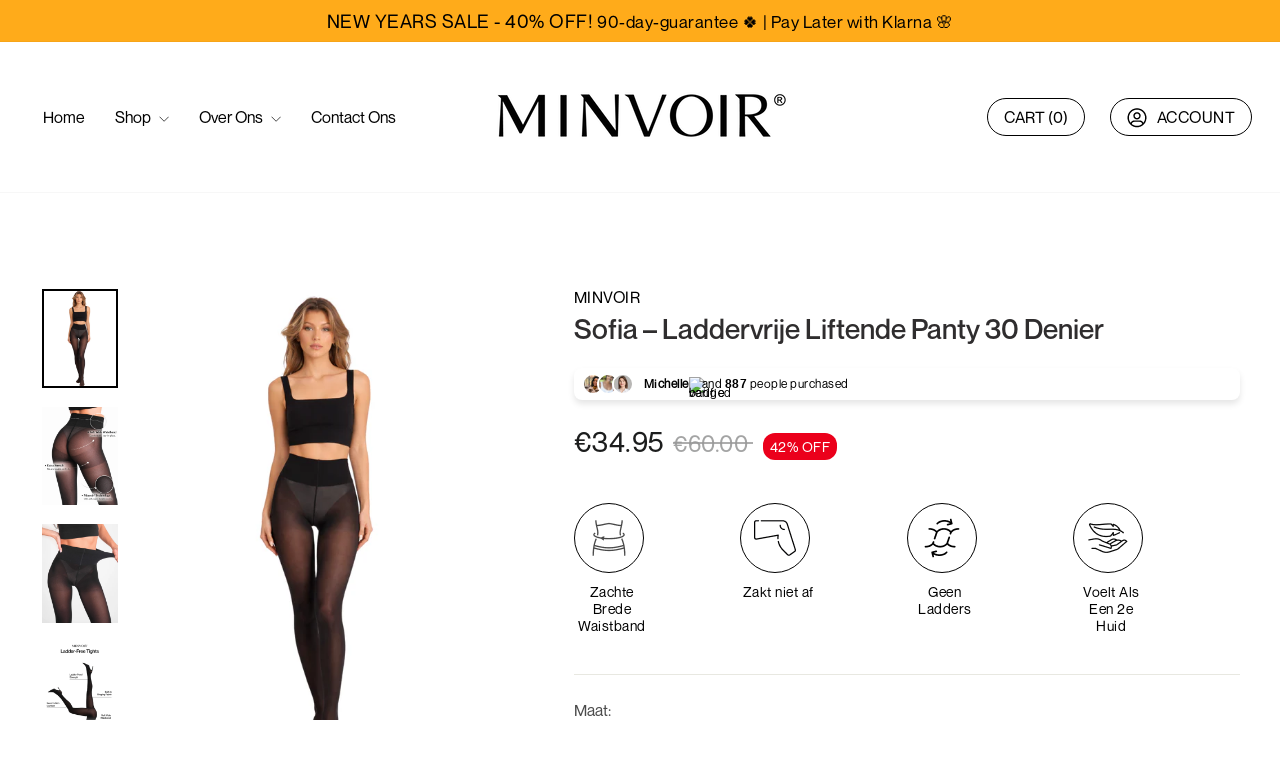

--- FILE ---
content_type: text/html; charset=utf-8
request_url: https://www.minvoir.com/products/sofia-anti-break-lift-tights-black
body_size: 69082
content:
<!doctype html>
<html class="no-js" lang="nl product" dir="ltr">
  <head>

    
    
    
    
    
      
      
    
  
    <!-- TrustBox script -->
<script type="text/javascript" src="//widget.trustpilot.com/bootstrap/v5/tp.widget.bootstrap.min.js" async></script>
<!-- End TrustBox script -->
    <meta charset="utf-8">
    <meta http-equiv="X-UA-Compatible" content="IE=edge,chrome=1">
    <meta name="viewport" content="width=device-width,initial-scale=1">
    <meta name="theme-color" content="#111111">
    <link rel="canonical" href="https://www.minvoir.com/products/sofia-anti-break-lift-tights-black">
    <link rel="preconnect" href="https://cdn.shopify.com" crossorigin>
    <link rel="preconnect" href="https://fonts.shopifycdn.com" crossorigin>
    <link rel="dns-prefetch" href="https://productreviews.shopifycdn.com">
    <link rel="dns-prefetch" href="https://ajax.googleapis.com">
    <link rel="dns-prefetch" href="https://maps.googleapis.com">
    <link rel="dns-prefetch" href="https://maps.gstatic.com">
    <script src="https://unpkg.com/swiper/swiper-bundle.min.js"></script>
    <link rel="stylesheet" href="https://unpkg.com/swiper/swiper-bundle.min.css"><title>Sofia – Laddervrije Liftende Panty 30 Denier
&ndash; Minvoir
</title>
<meta name="description" content=" LET OP: VERSPILT U NOG STEEDS TIJD EN GELD AAN LAGE KWALITEIT PANTY&#39;S? De Sofia van Minvoir® is de perfecte laddervrije panty! Deze 30 denier panty is gemaakt van duurzaam materiaal, en is 100 keer sterker dan gewone panty&#39;s. De hoogwaardige nylon-spandex stof van Minvoir® is ultra zacht en biedt maximaal comfort. Je "><meta property="og:site_name" content="Minvoir">
  <meta property="og:url" content="https://www.minvoir.com/products/sofia-anti-break-lift-tights-black">
  <meta property="og:title" content="Sofia – Laddervrije Liftende Panty 30 Denier">
  <meta property="og:type" content="product">
  <meta property="og:description" content=" LET OP: VERSPILT U NOG STEEDS TIJD EN GELD AAN LAGE KWALITEIT PANTY&#39;S? De Sofia van Minvoir® is de perfecte laddervrije panty! Deze 30 denier panty is gemaakt van duurzaam materiaal, en is 100 keer sterker dan gewone panty&#39;s. De hoogwaardige nylon-spandex stof van Minvoir® is ultra zacht en biedt maximaal comfort. Je "><meta property="og:image" content="http://www.minvoir.com/cdn/shop/files/3_d978889d-07dd-4ec7-ab23-ca66fac2a45a.png?v=1768590705">
    <meta property="og:image:secure_url" content="https://www.minvoir.com/cdn/shop/files/3_d978889d-07dd-4ec7-ab23-ca66fac2a45a.png?v=1768590705">
    <meta property="og:image:width" content="1080">
    <meta property="og:image:height" content="1400"><meta name="twitter:site" content="@">
  <meta name="twitter:card" content="summary_large_image">
  <meta name="twitter:title" content="Sofia – Laddervrije Liftende Panty 30 Denier">
  <meta name="twitter:description" content=" LET OP: VERSPILT U NOG STEEDS TIJD EN GELD AAN LAGE KWALITEIT PANTY&#39;S? De Sofia van Minvoir® is de perfecte laddervrije panty! Deze 30 denier panty is gemaakt van duurzaam materiaal, en is 100 keer sterker dan gewone panty&#39;s. De hoogwaardige nylon-spandex stof van Minvoir® is ultra zacht en biedt maximaal comfort. Je ">
<style data-shopify>@font-face {
  font-family: "Tenor Sans";
  font-weight: 400;
  font-style: normal;
  font-display: swap;
  src: url("//www.minvoir.com/cdn/fonts/tenor_sans/tenorsans_n4.966071a72c28462a9256039d3e3dc5b0cf314f65.woff2") format("woff2"),
       url("//www.minvoir.com/cdn/fonts/tenor_sans/tenorsans_n4.2282841d948f9649ba5c3cad6ea46df268141820.woff") format("woff");
}

  @font-face {
  font-family: Outfit;
  font-weight: 300;
  font-style: normal;
  font-display: swap;
  src: url("//www.minvoir.com/cdn/fonts/outfit/outfit_n3.8c97ae4c4fac7c2ea467a6dc784857f4de7e0e37.woff2") format("woff2"),
       url("//www.minvoir.com/cdn/fonts/outfit/outfit_n3.b50a189ccde91f9bceee88f207c18c09f0b62a7b.woff") format("woff");
}


  @font-face {
  font-family: Outfit;
  font-weight: 600;
  font-style: normal;
  font-display: swap;
  src: url("//www.minvoir.com/cdn/fonts/outfit/outfit_n6.dfcbaa80187851df2e8384061616a8eaa1702fdc.woff2") format("woff2"),
       url("//www.minvoir.com/cdn/fonts/outfit/outfit_n6.88384e9fc3e36038624caccb938f24ea8008a91d.woff") format("woff");
}

  
  
</style><link href="//www.minvoir.com/cdn/shop/t/67/assets/theme.css?v=53212380446552221541768863767" rel="stylesheet" type="text/css" media="all" />
    <link href="//www.minvoir.com/cdn/shop/t/67/assets/custom-font-sizes.css?v=15071111558399836891767963814" rel="stylesheet" type="text/css" media="all" />
    <link href="//www.minvoir.com/cdn/shop/t/67/assets/custom-styling.css?v=125330960213548903401768067857" rel="stylesheet" type="text/css" media="all" />
<style data-shopify>:root {
  --typeHeaderPrimary: 'NeueMontreal-Medium',"Tenor Sans";
  --typeHeaderFallback: sans-serif;
  --typeHeaderSize: 41px;
  --typeHeaderWeight: 400;
  --typeHeaderLineHeight: 1;
  --typeHeaderSpacing: 0.0em;

  --typeBasePrimary:Outfit;
  --typeBaseFallback:sans-serif;
  --typeBaseSize: 20px;
  --typeBaseWeight: 300;
  --typeBaseSpacing: 0.0em;
  --typeBaseLineHeight: 1.4;
  --typeBaselineHeightMinus01: 1.3;

  --typeCollectionTitle: 20px;

  --iconWeight: 2px;
  --iconLinecaps: miter;

  
      --buttonRadius: 3px;
  

  --colorGridOverlayOpacity: 0.0;
  }

  .placeholder-content {
  background-image: linear-gradient(100deg, #ffffff 40%, #f7f7f7 63%, #ffffff 79%);
  }</style><script>
      document.documentElement.className = document.documentElement.className.replace('no-js', 'js');

      window.theme = window.theme || {};
      theme.routes = {
      home: "/",
      cart: "/cart.js",
      cartPage: "/cart",
      cartAdd: "/cart/add.js",
      cartChange: "/cart/change.js",
      search: "/search",
      predictiveSearch: "/search/suggest"
      };
      theme.strings = {
      soldOut: "Sold out",
      unavailable: "",
      inStockLabel: "",
      oneStockLabel: "",
      otherStockLabel: "",
      willNotShipUntil: "",
      willBeInStockAfter: "",
      waitingForStock: "",
      savePrice: "",
      cartEmpty: "",
      cartTermsConfirmation: "",
      searchCollections: "",
      searchPages: "",
      searchArticles: "",
      productFrom: "",
      maxQuantity: ""
      };
      theme.settings = {
      cartType: "drawer",
      isCustomerTemplate: false,
      moneyFormat: "\u003cspan class=money\u003e€{{amount}}\u003c\/span\u003e",
      saveType: "percent",
      productImageSize: "portrait",
      productImageCover: true,
      predictiveSearch: false,
      predictiveSearchType: null,
      predictiveSearchVendor: false,
      predictiveSearchPrice: false,
      quickView: false,
      themeName: 'Impulse',
      themeVersion: "7.5.1"
      };
    </script>

    <script>window.performance && window.performance.mark && window.performance.mark('shopify.content_for_header.start');</script><meta name="google-site-verification" content="vzIIIOXrc4w3t4n6PLyysWBGfioDIqXEVuIQbm6O0Yw">
<meta name="google-site-verification" content="bLV_a8zie4wmU5urR7D863e_5GdKfUXCHnaTbO80PxY">
<meta name="facebook-domain-verification" content="fq8a19kdb78ug7y14qiy7r35hzzqfq">
<meta name="facebook-domain-verification" content="j42yyn15s21nuy2u988a4ronrvt2px">
<meta name="facebook-domain-verification" content="j6vcyiw9bifavqsstzlrh6x5iyaxli">
<meta name="google-site-verification" content="vzIIIOXrc4w3t4n6PLyysWBGfioDIqXEVuIQbm6O0Yw">
<meta id="shopify-digital-wallet" name="shopify-digital-wallet" content="/51363512502/digital_wallets/dialog">
<meta name="shopify-checkout-api-token" content="d79e9d7b161b1ba78a036b0437090c24">
<meta id="in-context-paypal-metadata" data-shop-id="51363512502" data-venmo-supported="false" data-environment="production" data-locale="nl_NL" data-paypal-v4="true" data-currency="EUR">
<link rel="alternate" hreflang="x-default" href="https://www.minvoir.com/products/sofia-anti-break-lift-tights-black">
<link rel="alternate" hreflang="nl" href="https://www.minvoir.com/products/sofia-anti-break-lift-tights-black">
<link rel="alternate" hreflang="fr-BE" href="https://www.minvoir.com/fr-be/products/sofia-anti-break-lift-tights-black">
<link rel="alternate" hreflang="en-BE" href="https://www.minvoir.com/en-be/products/sofia-anti-break-lift-tights-black">
<link rel="alternate" hreflang="nl-BE" href="https://www.minvoir.com/nl-be/products/sofia-anti-break-lift-tights-black">
<link rel="alternate" hreflang="de-DE" href="https://www.minvoir.de/products/sofia-anti-break-lift-tights-black">
<link rel="alternate" hreflang="en-CZ" href="https://www.minvoir.eu/products/sofia-anti-break-lift-tights-black">
<link rel="alternate" hreflang="fr-CZ" href="https://www.minvoir.eu/fr/products/sofia-anti-break-lift-tights-black">
<link rel="alternate" hreflang="es-CZ" href="https://www.minvoir.eu/es/products/sofia-anti-break-lift-tights-black">
<link rel="alternate" hreflang="de-CZ" href="https://www.minvoir.eu/de/products/sofia-anti-break-lift-tights-black">
<link rel="alternate" hreflang="en-DK" href="https://www.minvoir.eu/products/sofia-anti-break-lift-tights-black">
<link rel="alternate" hreflang="fr-DK" href="https://www.minvoir.eu/fr/products/sofia-anti-break-lift-tights-black">
<link rel="alternate" hreflang="es-DK" href="https://www.minvoir.eu/es/products/sofia-anti-break-lift-tights-black">
<link rel="alternate" hreflang="de-DK" href="https://www.minvoir.eu/de/products/sofia-anti-break-lift-tights-black">
<link rel="alternate" hreflang="en-HR" href="https://www.minvoir.eu/products/sofia-anti-break-lift-tights-black">
<link rel="alternate" hreflang="fr-HR" href="https://www.minvoir.eu/fr/products/sofia-anti-break-lift-tights-black">
<link rel="alternate" hreflang="es-HR" href="https://www.minvoir.eu/es/products/sofia-anti-break-lift-tights-black">
<link rel="alternate" hreflang="de-HR" href="https://www.minvoir.eu/de/products/sofia-anti-break-lift-tights-black">
<link rel="alternate" hreflang="en-HU" href="https://www.minvoir.eu/products/sofia-anti-break-lift-tights-black">
<link rel="alternate" hreflang="fr-HU" href="https://www.minvoir.eu/fr/products/sofia-anti-break-lift-tights-black">
<link rel="alternate" hreflang="es-HU" href="https://www.minvoir.eu/es/products/sofia-anti-break-lift-tights-black">
<link rel="alternate" hreflang="de-HU" href="https://www.minvoir.eu/de/products/sofia-anti-break-lift-tights-black">
<link rel="alternate" hreflang="en-PL" href="https://www.minvoir.eu/products/sofia-anti-break-lift-tights-black">
<link rel="alternate" hreflang="fr-PL" href="https://www.minvoir.eu/fr/products/sofia-anti-break-lift-tights-black">
<link rel="alternate" hreflang="es-PL" href="https://www.minvoir.eu/es/products/sofia-anti-break-lift-tights-black">
<link rel="alternate" hreflang="de-PL" href="https://www.minvoir.eu/de/products/sofia-anti-break-lift-tights-black">
<link rel="alternate" hreflang="en-RO" href="https://www.minvoir.eu/products/sofia-anti-break-lift-tights-black">
<link rel="alternate" hreflang="fr-RO" href="https://www.minvoir.eu/fr/products/sofia-anti-break-lift-tights-black">
<link rel="alternate" hreflang="es-RO" href="https://www.minvoir.eu/es/products/sofia-anti-break-lift-tights-black">
<link rel="alternate" hreflang="de-RO" href="https://www.minvoir.eu/de/products/sofia-anti-break-lift-tights-black">
<link rel="alternate" hreflang="en-SE" href="https://www.minvoir.eu/products/sofia-anti-break-lift-tights-black">
<link rel="alternate" hreflang="fr-SE" href="https://www.minvoir.eu/fr/products/sofia-anti-break-lift-tights-black">
<link rel="alternate" hreflang="es-SE" href="https://www.minvoir.eu/es/products/sofia-anti-break-lift-tights-black">
<link rel="alternate" hreflang="de-SE" href="https://www.minvoir.eu/de/products/sofia-anti-break-lift-tights-black">
<link rel="alternate" hreflang="en-AT" href="https://www.minvoir.eu/products/sofia-anti-break-lift-tights-black">
<link rel="alternate" hreflang="fr-AT" href="https://www.minvoir.eu/fr/products/sofia-anti-break-lift-tights-black">
<link rel="alternate" hreflang="es-AT" href="https://www.minvoir.eu/es/products/sofia-anti-break-lift-tights-black">
<link rel="alternate" hreflang="de-AT" href="https://www.minvoir.eu/de/products/sofia-anti-break-lift-tights-black">
<link rel="alternate" hreflang="en-EE" href="https://www.minvoir.eu/products/sofia-anti-break-lift-tights-black">
<link rel="alternate" hreflang="fr-EE" href="https://www.minvoir.eu/fr/products/sofia-anti-break-lift-tights-black">
<link rel="alternate" hreflang="es-EE" href="https://www.minvoir.eu/es/products/sofia-anti-break-lift-tights-black">
<link rel="alternate" hreflang="de-EE" href="https://www.minvoir.eu/de/products/sofia-anti-break-lift-tights-black">
<link rel="alternate" hreflang="en-GR" href="https://www.minvoir.eu/products/sofia-anti-break-lift-tights-black">
<link rel="alternate" hreflang="fr-GR" href="https://www.minvoir.eu/fr/products/sofia-anti-break-lift-tights-black">
<link rel="alternate" hreflang="es-GR" href="https://www.minvoir.eu/es/products/sofia-anti-break-lift-tights-black">
<link rel="alternate" hreflang="de-GR" href="https://www.minvoir.eu/de/products/sofia-anti-break-lift-tights-black">
<link rel="alternate" hreflang="en-IE" href="https://www.minvoir.eu/products/sofia-anti-break-lift-tights-black">
<link rel="alternate" hreflang="fr-IE" href="https://www.minvoir.eu/fr/products/sofia-anti-break-lift-tights-black">
<link rel="alternate" hreflang="es-IE" href="https://www.minvoir.eu/es/products/sofia-anti-break-lift-tights-black">
<link rel="alternate" hreflang="de-IE" href="https://www.minvoir.eu/de/products/sofia-anti-break-lift-tights-black">
<link rel="alternate" hreflang="en-IT" href="https://www.minvoir.eu/products/sofia-anti-break-lift-tights-black">
<link rel="alternate" hreflang="fr-IT" href="https://www.minvoir.eu/fr/products/sofia-anti-break-lift-tights-black">
<link rel="alternate" hreflang="es-IT" href="https://www.minvoir.eu/es/products/sofia-anti-break-lift-tights-black">
<link rel="alternate" hreflang="de-IT" href="https://www.minvoir.eu/de/products/sofia-anti-break-lift-tights-black">
<link rel="alternate" hreflang="en-LT" href="https://www.minvoir.eu/products/sofia-anti-break-lift-tights-black">
<link rel="alternate" hreflang="fr-LT" href="https://www.minvoir.eu/fr/products/sofia-anti-break-lift-tights-black">
<link rel="alternate" hreflang="es-LT" href="https://www.minvoir.eu/es/products/sofia-anti-break-lift-tights-black">
<link rel="alternate" hreflang="de-LT" href="https://www.minvoir.eu/de/products/sofia-anti-break-lift-tights-black">
<link rel="alternate" hreflang="en-LU" href="https://www.minvoir.eu/products/sofia-anti-break-lift-tights-black">
<link rel="alternate" hreflang="fr-LU" href="https://www.minvoir.eu/fr/products/sofia-anti-break-lift-tights-black">
<link rel="alternate" hreflang="es-LU" href="https://www.minvoir.eu/es/products/sofia-anti-break-lift-tights-black">
<link rel="alternate" hreflang="de-LU" href="https://www.minvoir.eu/de/products/sofia-anti-break-lift-tights-black">
<link rel="alternate" hreflang="en-LV" href="https://www.minvoir.eu/products/sofia-anti-break-lift-tights-black">
<link rel="alternate" hreflang="fr-LV" href="https://www.minvoir.eu/fr/products/sofia-anti-break-lift-tights-black">
<link rel="alternate" hreflang="es-LV" href="https://www.minvoir.eu/es/products/sofia-anti-break-lift-tights-black">
<link rel="alternate" hreflang="de-LV" href="https://www.minvoir.eu/de/products/sofia-anti-break-lift-tights-black">
<link rel="alternate" hreflang="en-MT" href="https://www.minvoir.eu/products/sofia-anti-break-lift-tights-black">
<link rel="alternate" hreflang="fr-MT" href="https://www.minvoir.eu/fr/products/sofia-anti-break-lift-tights-black">
<link rel="alternate" hreflang="es-MT" href="https://www.minvoir.eu/es/products/sofia-anti-break-lift-tights-black">
<link rel="alternate" hreflang="de-MT" href="https://www.minvoir.eu/de/products/sofia-anti-break-lift-tights-black">
<link rel="alternate" hreflang="en-PT" href="https://www.minvoir.eu/products/sofia-anti-break-lift-tights-black">
<link rel="alternate" hreflang="fr-PT" href="https://www.minvoir.eu/fr/products/sofia-anti-break-lift-tights-black">
<link rel="alternate" hreflang="es-PT" href="https://www.minvoir.eu/es/products/sofia-anti-break-lift-tights-black">
<link rel="alternate" hreflang="de-PT" href="https://www.minvoir.eu/de/products/sofia-anti-break-lift-tights-black">
<link rel="alternate" hreflang="en-CH" href="https://www.minvoir.eu/products/sofia-anti-break-lift-tights-black">
<link rel="alternate" hreflang="fr-CH" href="https://www.minvoir.eu/fr/products/sofia-anti-break-lift-tights-black">
<link rel="alternate" hreflang="es-CH" href="https://www.minvoir.eu/es/products/sofia-anti-break-lift-tights-black">
<link rel="alternate" hreflang="de-CH" href="https://www.minvoir.eu/de/products/sofia-anti-break-lift-tights-black">
<link rel="alternate" hreflang="en-AD" href="https://www.minvoir.eu/products/sofia-anti-break-lift-tights-black">
<link rel="alternate" hreflang="fr-AD" href="https://www.minvoir.eu/fr/products/sofia-anti-break-lift-tights-black">
<link rel="alternate" hreflang="es-AD" href="https://www.minvoir.eu/es/products/sofia-anti-break-lift-tights-black">
<link rel="alternate" hreflang="de-AD" href="https://www.minvoir.eu/de/products/sofia-anti-break-lift-tights-black">
<link rel="alternate" hreflang="en-AL" href="https://www.minvoir.eu/products/sofia-anti-break-lift-tights-black">
<link rel="alternate" hreflang="fr-AL" href="https://www.minvoir.eu/fr/products/sofia-anti-break-lift-tights-black">
<link rel="alternate" hreflang="es-AL" href="https://www.minvoir.eu/es/products/sofia-anti-break-lift-tights-black">
<link rel="alternate" hreflang="de-AL" href="https://www.minvoir.eu/de/products/sofia-anti-break-lift-tights-black">
<link rel="alternate" hreflang="en-AX" href="https://www.minvoir.eu/products/sofia-anti-break-lift-tights-black">
<link rel="alternate" hreflang="fr-AX" href="https://www.minvoir.eu/fr/products/sofia-anti-break-lift-tights-black">
<link rel="alternate" hreflang="es-AX" href="https://www.minvoir.eu/es/products/sofia-anti-break-lift-tights-black">
<link rel="alternate" hreflang="de-AX" href="https://www.minvoir.eu/de/products/sofia-anti-break-lift-tights-black">
<link rel="alternate" hreflang="en-BA" href="https://www.minvoir.eu/products/sofia-anti-break-lift-tights-black">
<link rel="alternate" hreflang="fr-BA" href="https://www.minvoir.eu/fr/products/sofia-anti-break-lift-tights-black">
<link rel="alternate" hreflang="es-BA" href="https://www.minvoir.eu/es/products/sofia-anti-break-lift-tights-black">
<link rel="alternate" hreflang="de-BA" href="https://www.minvoir.eu/de/products/sofia-anti-break-lift-tights-black">
<link rel="alternate" hreflang="en-BG" href="https://www.minvoir.eu/products/sofia-anti-break-lift-tights-black">
<link rel="alternate" hreflang="fr-BG" href="https://www.minvoir.eu/fr/products/sofia-anti-break-lift-tights-black">
<link rel="alternate" hreflang="es-BG" href="https://www.minvoir.eu/es/products/sofia-anti-break-lift-tights-black">
<link rel="alternate" hreflang="de-BG" href="https://www.minvoir.eu/de/products/sofia-anti-break-lift-tights-black">
<link rel="alternate" hreflang="en-BY" href="https://www.minvoir.eu/products/sofia-anti-break-lift-tights-black">
<link rel="alternate" hreflang="fr-BY" href="https://www.minvoir.eu/fr/products/sofia-anti-break-lift-tights-black">
<link rel="alternate" hreflang="es-BY" href="https://www.minvoir.eu/es/products/sofia-anti-break-lift-tights-black">
<link rel="alternate" hreflang="de-BY" href="https://www.minvoir.eu/de/products/sofia-anti-break-lift-tights-black">
<link rel="alternate" hreflang="en-FO" href="https://www.minvoir.eu/products/sofia-anti-break-lift-tights-black">
<link rel="alternate" hreflang="fr-FO" href="https://www.minvoir.eu/fr/products/sofia-anti-break-lift-tights-black">
<link rel="alternate" hreflang="es-FO" href="https://www.minvoir.eu/es/products/sofia-anti-break-lift-tights-black">
<link rel="alternate" hreflang="de-FO" href="https://www.minvoir.eu/de/products/sofia-anti-break-lift-tights-black">
<link rel="alternate" hreflang="en-GG" href="https://www.minvoir.eu/products/sofia-anti-break-lift-tights-black">
<link rel="alternate" hreflang="fr-GG" href="https://www.minvoir.eu/fr/products/sofia-anti-break-lift-tights-black">
<link rel="alternate" hreflang="es-GG" href="https://www.minvoir.eu/es/products/sofia-anti-break-lift-tights-black">
<link rel="alternate" hreflang="de-GG" href="https://www.minvoir.eu/de/products/sofia-anti-break-lift-tights-black">
<link rel="alternate" hreflang="en-GI" href="https://www.minvoir.eu/products/sofia-anti-break-lift-tights-black">
<link rel="alternate" hreflang="fr-GI" href="https://www.minvoir.eu/fr/products/sofia-anti-break-lift-tights-black">
<link rel="alternate" hreflang="es-GI" href="https://www.minvoir.eu/es/products/sofia-anti-break-lift-tights-black">
<link rel="alternate" hreflang="de-GI" href="https://www.minvoir.eu/de/products/sofia-anti-break-lift-tights-black">
<link rel="alternate" hreflang="en-IM" href="https://www.minvoir.eu/products/sofia-anti-break-lift-tights-black">
<link rel="alternate" hreflang="fr-IM" href="https://www.minvoir.eu/fr/products/sofia-anti-break-lift-tights-black">
<link rel="alternate" hreflang="es-IM" href="https://www.minvoir.eu/es/products/sofia-anti-break-lift-tights-black">
<link rel="alternate" hreflang="de-IM" href="https://www.minvoir.eu/de/products/sofia-anti-break-lift-tights-black">
<link rel="alternate" hreflang="en-IS" href="https://www.minvoir.eu/products/sofia-anti-break-lift-tights-black">
<link rel="alternate" hreflang="fr-IS" href="https://www.minvoir.eu/fr/products/sofia-anti-break-lift-tights-black">
<link rel="alternate" hreflang="es-IS" href="https://www.minvoir.eu/es/products/sofia-anti-break-lift-tights-black">
<link rel="alternate" hreflang="de-IS" href="https://www.minvoir.eu/de/products/sofia-anti-break-lift-tights-black">
<link rel="alternate" hreflang="en-JE" href="https://www.minvoir.eu/products/sofia-anti-break-lift-tights-black">
<link rel="alternate" hreflang="fr-JE" href="https://www.minvoir.eu/fr/products/sofia-anti-break-lift-tights-black">
<link rel="alternate" hreflang="es-JE" href="https://www.minvoir.eu/es/products/sofia-anti-break-lift-tights-black">
<link rel="alternate" hreflang="de-JE" href="https://www.minvoir.eu/de/products/sofia-anti-break-lift-tights-black">
<link rel="alternate" hreflang="en-LI" href="https://www.minvoir.eu/products/sofia-anti-break-lift-tights-black">
<link rel="alternate" hreflang="fr-LI" href="https://www.minvoir.eu/fr/products/sofia-anti-break-lift-tights-black">
<link rel="alternate" hreflang="es-LI" href="https://www.minvoir.eu/es/products/sofia-anti-break-lift-tights-black">
<link rel="alternate" hreflang="de-LI" href="https://www.minvoir.eu/de/products/sofia-anti-break-lift-tights-black">
<link rel="alternate" hreflang="en-MC" href="https://www.minvoir.eu/products/sofia-anti-break-lift-tights-black">
<link rel="alternate" hreflang="fr-MC" href="https://www.minvoir.eu/fr/products/sofia-anti-break-lift-tights-black">
<link rel="alternate" hreflang="es-MC" href="https://www.minvoir.eu/es/products/sofia-anti-break-lift-tights-black">
<link rel="alternate" hreflang="de-MC" href="https://www.minvoir.eu/de/products/sofia-anti-break-lift-tights-black">
<link rel="alternate" hreflang="en-MD" href="https://www.minvoir.eu/products/sofia-anti-break-lift-tights-black">
<link rel="alternate" hreflang="fr-MD" href="https://www.minvoir.eu/fr/products/sofia-anti-break-lift-tights-black">
<link rel="alternate" hreflang="es-MD" href="https://www.minvoir.eu/es/products/sofia-anti-break-lift-tights-black">
<link rel="alternate" hreflang="de-MD" href="https://www.minvoir.eu/de/products/sofia-anti-break-lift-tights-black">
<link rel="alternate" hreflang="en-ME" href="https://www.minvoir.eu/products/sofia-anti-break-lift-tights-black">
<link rel="alternate" hreflang="fr-ME" href="https://www.minvoir.eu/fr/products/sofia-anti-break-lift-tights-black">
<link rel="alternate" hreflang="es-ME" href="https://www.minvoir.eu/es/products/sofia-anti-break-lift-tights-black">
<link rel="alternate" hreflang="de-ME" href="https://www.minvoir.eu/de/products/sofia-anti-break-lift-tights-black">
<link rel="alternate" hreflang="en-MK" href="https://www.minvoir.eu/products/sofia-anti-break-lift-tights-black">
<link rel="alternate" hreflang="fr-MK" href="https://www.minvoir.eu/fr/products/sofia-anti-break-lift-tights-black">
<link rel="alternate" hreflang="es-MK" href="https://www.minvoir.eu/es/products/sofia-anti-break-lift-tights-black">
<link rel="alternate" hreflang="de-MK" href="https://www.minvoir.eu/de/products/sofia-anti-break-lift-tights-black">
<link rel="alternate" hreflang="en-RS" href="https://www.minvoir.eu/products/sofia-anti-break-lift-tights-black">
<link rel="alternate" hreflang="fr-RS" href="https://www.minvoir.eu/fr/products/sofia-anti-break-lift-tights-black">
<link rel="alternate" hreflang="es-RS" href="https://www.minvoir.eu/es/products/sofia-anti-break-lift-tights-black">
<link rel="alternate" hreflang="de-RS" href="https://www.minvoir.eu/de/products/sofia-anti-break-lift-tights-black">
<link rel="alternate" hreflang="en-SI" href="https://www.minvoir.eu/products/sofia-anti-break-lift-tights-black">
<link rel="alternate" hreflang="fr-SI" href="https://www.minvoir.eu/fr/products/sofia-anti-break-lift-tights-black">
<link rel="alternate" hreflang="es-SI" href="https://www.minvoir.eu/es/products/sofia-anti-break-lift-tights-black">
<link rel="alternate" hreflang="de-SI" href="https://www.minvoir.eu/de/products/sofia-anti-break-lift-tights-black">
<link rel="alternate" hreflang="en-SJ" href="https://www.minvoir.eu/products/sofia-anti-break-lift-tights-black">
<link rel="alternate" hreflang="fr-SJ" href="https://www.minvoir.eu/fr/products/sofia-anti-break-lift-tights-black">
<link rel="alternate" hreflang="es-SJ" href="https://www.minvoir.eu/es/products/sofia-anti-break-lift-tights-black">
<link rel="alternate" hreflang="de-SJ" href="https://www.minvoir.eu/de/products/sofia-anti-break-lift-tights-black">
<link rel="alternate" hreflang="en-SK" href="https://www.minvoir.eu/products/sofia-anti-break-lift-tights-black">
<link rel="alternate" hreflang="fr-SK" href="https://www.minvoir.eu/fr/products/sofia-anti-break-lift-tights-black">
<link rel="alternate" hreflang="es-SK" href="https://www.minvoir.eu/es/products/sofia-anti-break-lift-tights-black">
<link rel="alternate" hreflang="de-SK" href="https://www.minvoir.eu/de/products/sofia-anti-break-lift-tights-black">
<link rel="alternate" hreflang="en-SM" href="https://www.minvoir.eu/products/sofia-anti-break-lift-tights-black">
<link rel="alternate" hreflang="fr-SM" href="https://www.minvoir.eu/fr/products/sofia-anti-break-lift-tights-black">
<link rel="alternate" hreflang="es-SM" href="https://www.minvoir.eu/es/products/sofia-anti-break-lift-tights-black">
<link rel="alternate" hreflang="de-SM" href="https://www.minvoir.eu/de/products/sofia-anti-break-lift-tights-black">
<link rel="alternate" hreflang="en-UA" href="https://www.minvoir.eu/products/sofia-anti-break-lift-tights-black">
<link rel="alternate" hreflang="fr-UA" href="https://www.minvoir.eu/fr/products/sofia-anti-break-lift-tights-black">
<link rel="alternate" hreflang="es-UA" href="https://www.minvoir.eu/es/products/sofia-anti-break-lift-tights-black">
<link rel="alternate" hreflang="de-UA" href="https://www.minvoir.eu/de/products/sofia-anti-break-lift-tights-black">
<link rel="alternate" hreflang="en-VA" href="https://www.minvoir.eu/products/sofia-anti-break-lift-tights-black">
<link rel="alternate" hreflang="fr-VA" href="https://www.minvoir.eu/fr/products/sofia-anti-break-lift-tights-black">
<link rel="alternate" hreflang="es-VA" href="https://www.minvoir.eu/es/products/sofia-anti-break-lift-tights-black">
<link rel="alternate" hreflang="de-VA" href="https://www.minvoir.eu/de/products/sofia-anti-break-lift-tights-black">
<link rel="alternate" hreflang="en-FR" href="https://www.minvoir.eu/products/sofia-anti-break-lift-tights-black">
<link rel="alternate" hreflang="fr-FR" href="https://www.minvoir.eu/fr/products/sofia-anti-break-lift-tights-black">
<link rel="alternate" hreflang="es-FR" href="https://www.minvoir.eu/es/products/sofia-anti-break-lift-tights-black">
<link rel="alternate" hreflang="de-FR" href="https://www.minvoir.eu/de/products/sofia-anti-break-lift-tights-black">
<link rel="alternate" hreflang="en-ES" href="https://www.minvoir.eu/products/sofia-anti-break-lift-tights-black">
<link rel="alternate" hreflang="fr-ES" href="https://www.minvoir.eu/fr/products/sofia-anti-break-lift-tights-black">
<link rel="alternate" hreflang="es-ES" href="https://www.minvoir.eu/es/products/sofia-anti-break-lift-tights-black">
<link rel="alternate" hreflang="de-ES" href="https://www.minvoir.eu/de/products/sofia-anti-break-lift-tights-black">
<link rel="alternate" hreflang="en-FI" href="https://www.minvoir.eu/products/sofia-anti-break-lift-tights-black">
<link rel="alternate" hreflang="fr-FI" href="https://www.minvoir.eu/fr/products/sofia-anti-break-lift-tights-black">
<link rel="alternate" hreflang="es-FI" href="https://www.minvoir.eu/es/products/sofia-anti-break-lift-tights-black">
<link rel="alternate" hreflang="de-FI" href="https://www.minvoir.eu/de/products/sofia-anti-break-lift-tights-black">
<link rel="alternate" hreflang="en-NO" href="https://www.minvoir.eu/products/sofia-anti-break-lift-tights-black">
<link rel="alternate" hreflang="fr-NO" href="https://www.minvoir.eu/fr/products/sofia-anti-break-lift-tights-black">
<link rel="alternate" hreflang="es-NO" href="https://www.minvoir.eu/es/products/sofia-anti-break-lift-tights-black">
<link rel="alternate" hreflang="de-NO" href="https://www.minvoir.eu/de/products/sofia-anti-break-lift-tights-black">
<link rel="alternate" hreflang="en-RU" href="https://www.minvoir.eu/products/sofia-anti-break-lift-tights-black">
<link rel="alternate" hreflang="fr-RU" href="https://www.minvoir.eu/fr/products/sofia-anti-break-lift-tights-black">
<link rel="alternate" hreflang="es-RU" href="https://www.minvoir.eu/es/products/sofia-anti-break-lift-tights-black">
<link rel="alternate" hreflang="de-RU" href="https://www.minvoir.eu/de/products/sofia-anti-break-lift-tights-black">
<link rel="alternate" hreflang="en-GB" href="https://www.minvoir.uk/products/sofia-anti-break-lift-tights-black">
<link rel="alternate" type="application/json+oembed" href="https://www.minvoir.com/products/sofia-anti-break-lift-tights-black.oembed">
<script async="async" src="/checkouts/internal/preloads.js?locale=nl-NL"></script>
<script id="apple-pay-shop-capabilities" type="application/json">{"shopId":51363512502,"countryCode":"NL","currencyCode":"EUR","merchantCapabilities":["supports3DS"],"merchantId":"gid:\/\/shopify\/Shop\/51363512502","merchantName":"Minvoir","requiredBillingContactFields":["postalAddress","email","phone"],"requiredShippingContactFields":["postalAddress","email","phone"],"shippingType":"shipping","supportedNetworks":["visa","maestro","masterCard","amex"],"total":{"type":"pending","label":"Minvoir","amount":"1.00"},"shopifyPaymentsEnabled":true,"supportsSubscriptions":true}</script>
<script id="shopify-features" type="application/json">{"accessToken":"d79e9d7b161b1ba78a036b0437090c24","betas":["rich-media-storefront-analytics"],"domain":"www.minvoir.com","predictiveSearch":true,"shopId":51363512502,"locale":"nl"}</script>
<script>var Shopify = Shopify || {};
Shopify.shop = "minoubags.myshopify.com";
Shopify.locale = "nl";
Shopify.currency = {"active":"EUR","rate":"1.0"};
Shopify.country = "NL";
Shopify.theme = {"name":"Custom Theme [Design Src] - Block","id":192422445393,"schema_name":"Impulse","schema_version":"7.5.1","theme_store_id":857,"role":"main"};
Shopify.theme.handle = "null";
Shopify.theme.style = {"id":null,"handle":null};
Shopify.cdnHost = "www.minvoir.com/cdn";
Shopify.routes = Shopify.routes || {};
Shopify.routes.root = "/";</script>
<script type="module">!function(o){(o.Shopify=o.Shopify||{}).modules=!0}(window);</script>
<script>!function(o){function n(){var o=[];function n(){o.push(Array.prototype.slice.apply(arguments))}return n.q=o,n}var t=o.Shopify=o.Shopify||{};t.loadFeatures=n(),t.autoloadFeatures=n()}(window);</script>
<script id="shop-js-analytics" type="application/json">{"pageType":"product"}</script>
<script defer="defer" async type="module" src="//www.minvoir.com/cdn/shopifycloud/shop-js/modules/v2/client.init-shop-cart-sync_C6i3jkHJ.nl.esm.js"></script>
<script defer="defer" async type="module" src="//www.minvoir.com/cdn/shopifycloud/shop-js/modules/v2/chunk.common_BswcWXXM.esm.js"></script>
<script type="module">
  await import("//www.minvoir.com/cdn/shopifycloud/shop-js/modules/v2/client.init-shop-cart-sync_C6i3jkHJ.nl.esm.js");
await import("//www.minvoir.com/cdn/shopifycloud/shop-js/modules/v2/chunk.common_BswcWXXM.esm.js");

  window.Shopify.SignInWithShop?.initShopCartSync?.({"fedCMEnabled":true,"windoidEnabled":true});

</script>
<script>(function() {
  var isLoaded = false;
  function asyncLoad() {
    if (isLoaded) return;
    isLoaded = true;
    var urls = ["https:\/\/ecommplugins-scripts.trustpilot.com\/v2.1\/js\/header.min.js?settings=eyJrZXkiOiJ5eWEzeDA5R0lhR0Uzb0FTIiwicyI6InNrdSJ9\u0026shop=minoubags.myshopify.com","https:\/\/ecommplugins-trustboxsettings.trustpilot.com\/minoubags.myshopify.com.js?settings=1734773890119\u0026shop=minoubags.myshopify.com","https:\/\/widget.trustpilot.com\/bootstrap\/v5\/tp.widget.sync.bootstrap.min.js?shop=minoubags.myshopify.com","https:\/\/widget.trustpilot.com\/bootstrap\/v5\/tp.widget.sync.bootstrap.min.js?shop=minoubags.myshopify.com","https:\/\/cdn.nfcube.com\/instafeed-2dfd83c14400074e1e537170b5aa225e.js?shop=minoubags.myshopify.com"];
    for (var i = 0; i < urls.length; i++) {
      var s = document.createElement('script');
      s.type = 'text/javascript';
      s.async = true;
      s.src = urls[i];
      var x = document.getElementsByTagName('script')[0];
      x.parentNode.insertBefore(s, x);
    }
  };
  if(window.attachEvent) {
    window.attachEvent('onload', asyncLoad);
  } else {
    window.addEventListener('load', asyncLoad, false);
  }
})();</script>
<script id="__st">var __st={"a":51363512502,"offset":3600,"reqid":"d93a367f-58ce-4055-ab19-e8f248992eb3-1768890933","pageurl":"www.minvoir.com\/products\/sofia-anti-break-lift-tights-black","u":"f368668a1366","p":"product","rtyp":"product","rid":7425710686390};</script>
<script>window.ShopifyPaypalV4VisibilityTracking = true;</script>
<script id="captcha-bootstrap">!function(){'use strict';const t='contact',e='account',n='new_comment',o=[[t,t],['blogs',n],['comments',n],[t,'customer']],c=[[e,'customer_login'],[e,'guest_login'],[e,'recover_customer_password'],[e,'create_customer']],r=t=>t.map((([t,e])=>`form[action*='/${t}']:not([data-nocaptcha='true']) input[name='form_type'][value='${e}']`)).join(','),a=t=>()=>t?[...document.querySelectorAll(t)].map((t=>t.form)):[];function s(){const t=[...o],e=r(t);return a(e)}const i='password',u='form_key',d=['recaptcha-v3-token','g-recaptcha-response','h-captcha-response',i],f=()=>{try{return window.sessionStorage}catch{return}},m='__shopify_v',_=t=>t.elements[u];function p(t,e,n=!1){try{const o=window.sessionStorage,c=JSON.parse(o.getItem(e)),{data:r}=function(t){const{data:e,action:n}=t;return t[m]||n?{data:e,action:n}:{data:t,action:n}}(c);for(const[e,n]of Object.entries(r))t.elements[e]&&(t.elements[e].value=n);n&&o.removeItem(e)}catch(o){console.error('form repopulation failed',{error:o})}}const l='form_type',E='cptcha';function T(t){t.dataset[E]=!0}const w=window,h=w.document,L='Shopify',v='ce_forms',y='captcha';let A=!1;((t,e)=>{const n=(g='f06e6c50-85a8-45c8-87d0-21a2b65856fe',I='https://cdn.shopify.com/shopifycloud/storefront-forms-hcaptcha/ce_storefront_forms_captcha_hcaptcha.v1.5.2.iife.js',D={infoText:'Beschermd door hCaptcha',privacyText:'Privacy',termsText:'Voorwaarden'},(t,e,n)=>{const o=w[L][v],c=o.bindForm;if(c)return c(t,g,e,D).then(n);var r;o.q.push([[t,g,e,D],n]),r=I,A||(h.body.append(Object.assign(h.createElement('script'),{id:'captcha-provider',async:!0,src:r})),A=!0)});var g,I,D;w[L]=w[L]||{},w[L][v]=w[L][v]||{},w[L][v].q=[],w[L][y]=w[L][y]||{},w[L][y].protect=function(t,e){n(t,void 0,e),T(t)},Object.freeze(w[L][y]),function(t,e,n,w,h,L){const[v,y,A,g]=function(t,e,n){const i=e?o:[],u=t?c:[],d=[...i,...u],f=r(d),m=r(i),_=r(d.filter((([t,e])=>n.includes(e))));return[a(f),a(m),a(_),s()]}(w,h,L),I=t=>{const e=t.target;return e instanceof HTMLFormElement?e:e&&e.form},D=t=>v().includes(t);t.addEventListener('submit',(t=>{const e=I(t);if(!e)return;const n=D(e)&&!e.dataset.hcaptchaBound&&!e.dataset.recaptchaBound,o=_(e),c=g().includes(e)&&(!o||!o.value);(n||c)&&t.preventDefault(),c&&!n&&(function(t){try{if(!f())return;!function(t){const e=f();if(!e)return;const n=_(t);if(!n)return;const o=n.value;o&&e.removeItem(o)}(t);const e=Array.from(Array(32),(()=>Math.random().toString(36)[2])).join('');!function(t,e){_(t)||t.append(Object.assign(document.createElement('input'),{type:'hidden',name:u})),t.elements[u].value=e}(t,e),function(t,e){const n=f();if(!n)return;const o=[...t.querySelectorAll(`input[type='${i}']`)].map((({name:t})=>t)),c=[...d,...o],r={};for(const[a,s]of new FormData(t).entries())c.includes(a)||(r[a]=s);n.setItem(e,JSON.stringify({[m]:1,action:t.action,data:r}))}(t,e)}catch(e){console.error('failed to persist form',e)}}(e),e.submit())}));const S=(t,e)=>{t&&!t.dataset[E]&&(n(t,e.some((e=>e===t))),T(t))};for(const o of['focusin','change'])t.addEventListener(o,(t=>{const e=I(t);D(e)&&S(e,y())}));const B=e.get('form_key'),M=e.get(l),P=B&&M;t.addEventListener('DOMContentLoaded',(()=>{const t=y();if(P)for(const e of t)e.elements[l].value===M&&p(e,B);[...new Set([...A(),...v().filter((t=>'true'===t.dataset.shopifyCaptcha))])].forEach((e=>S(e,t)))}))}(h,new URLSearchParams(w.location.search),n,t,e,['guest_login'])})(!0,!0)}();</script>
<script integrity="sha256-4kQ18oKyAcykRKYeNunJcIwy7WH5gtpwJnB7kiuLZ1E=" data-source-attribution="shopify.loadfeatures" defer="defer" src="//www.minvoir.com/cdn/shopifycloud/storefront/assets/storefront/load_feature-a0a9edcb.js" crossorigin="anonymous"></script>
<script data-source-attribution="shopify.dynamic_checkout.dynamic.init">var Shopify=Shopify||{};Shopify.PaymentButton=Shopify.PaymentButton||{isStorefrontPortableWallets:!0,init:function(){window.Shopify.PaymentButton.init=function(){};var t=document.createElement("script");t.src="https://www.minvoir.com/cdn/shopifycloud/portable-wallets/latest/portable-wallets.nl.js",t.type="module",document.head.appendChild(t)}};
</script>
<script data-source-attribution="shopify.dynamic_checkout.buyer_consent">
  function portableWalletsHideBuyerConsent(e){var t=document.getElementById("shopify-buyer-consent"),n=document.getElementById("shopify-subscription-policy-button");t&&n&&(t.classList.add("hidden"),t.setAttribute("aria-hidden","true"),n.removeEventListener("click",e))}function portableWalletsShowBuyerConsent(e){var t=document.getElementById("shopify-buyer-consent"),n=document.getElementById("shopify-subscription-policy-button");t&&n&&(t.classList.remove("hidden"),t.removeAttribute("aria-hidden"),n.addEventListener("click",e))}window.Shopify?.PaymentButton&&(window.Shopify.PaymentButton.hideBuyerConsent=portableWalletsHideBuyerConsent,window.Shopify.PaymentButton.showBuyerConsent=portableWalletsShowBuyerConsent);
</script>
<script data-source-attribution="shopify.dynamic_checkout.cart.bootstrap">document.addEventListener("DOMContentLoaded",(function(){function t(){return document.querySelector("shopify-accelerated-checkout-cart, shopify-accelerated-checkout")}if(t())Shopify.PaymentButton.init();else{new MutationObserver((function(e,n){t()&&(Shopify.PaymentButton.init(),n.disconnect())})).observe(document.body,{childList:!0,subtree:!0})}}));
</script>
<script id='scb4127' type='text/javascript' async='' src='https://www.minvoir.com/cdn/shopifycloud/privacy-banner/storefront-banner.js'></script><link id="shopify-accelerated-checkout-styles" rel="stylesheet" media="screen" href="https://www.minvoir.com/cdn/shopifycloud/portable-wallets/latest/accelerated-checkout-backwards-compat.css" crossorigin="anonymous">
<style id="shopify-accelerated-checkout-cart">
        #shopify-buyer-consent {
  margin-top: 1em;
  display: inline-block;
  width: 100%;
}

#shopify-buyer-consent.hidden {
  display: none;
}

#shopify-subscription-policy-button {
  background: none;
  border: none;
  padding: 0;
  text-decoration: underline;
  font-size: inherit;
  cursor: pointer;
}

#shopify-subscription-policy-button::before {
  box-shadow: none;
}

      </style>

<script>window.performance && window.performance.mark && window.performance.mark('shopify.content_for_header.end');</script>

    <script src="//www.minvoir.com/cdn/shop/t/67/assets/vendor-scripts-v11.js" defer="defer"></script><link rel="stylesheet" href="//www.minvoir.com/cdn/shop/t/67/assets/country-flags.css"><script src="//www.minvoir.com/cdn/shop/t/67/assets/theme.js?v=79739405309195064641767963814" defer="defer"></script>
  <!-- BEGIN app block: shopify://apps/triplewhale/blocks/triple_pixel_snippet/483d496b-3f1a-4609-aea7-8eee3b6b7a2a --><link rel='preconnect dns-prefetch' href='https://api.config-security.com/' crossorigin />
<link rel='preconnect dns-prefetch' href='https://conf.config-security.com/' crossorigin />
<script>
/* >> TriplePixel :: start*/
window.TriplePixelData={TripleName:"minoubags.myshopify.com",ver:"2.16",plat:"SHOPIFY",isHeadless:false,src:'SHOPIFY_EXT',product:{id:"7425710686390",name:`Sofia – Laddervrije Liftende Panty 30 Denier`,price:"34.95",variant:"47690048012625"},search:"",collection:"",cart:"drawer",template:"product",curr:"EUR" || "EUR"},function(W,H,A,L,E,_,B,N){function O(U,T,P,H,R){void 0===R&&(R=!1),H=new XMLHttpRequest,P?(H.open("POST",U,!0),H.setRequestHeader("Content-Type","text/plain")):H.open("GET",U,!0),H.send(JSON.stringify(P||{})),H.onreadystatechange=function(){4===H.readyState&&200===H.status?(R=H.responseText,U.includes("/first")?eval(R):P||(N[B]=R)):(299<H.status||H.status<200)&&T&&!R&&(R=!0,O(U,T-1,P))}}if(N=window,!N[H+"sn"]){N[H+"sn"]=1,L=function(){return Date.now().toString(36)+"_"+Math.random().toString(36)};try{A.setItem(H,1+(0|A.getItem(H)||0)),(E=JSON.parse(A.getItem(H+"U")||"[]")).push({u:location.href,r:document.referrer,t:Date.now(),id:L()}),A.setItem(H+"U",JSON.stringify(E))}catch(e){}var i,m,p;A.getItem('"!nC`')||(_=A,A=N,A[H]||(E=A[H]=function(t,e,i){return void 0===i&&(i=[]),"State"==t?E.s:(W=L(),(E._q=E._q||[]).push([W,t,e].concat(i)),W)},E.s="Installed",E._q=[],E.ch=W,B="configSecurityConfModel",N[B]=1,O("https://conf.config-security.com/model",5),i=L(),m=A[atob("c2NyZWVu")],_.setItem("di_pmt_wt",i),p={id:i,action:"profile",avatar:_.getItem("auth-security_rand_salt_"),time:m[atob("d2lkdGg=")]+":"+m[atob("aGVpZ2h0")],host:A.TriplePixelData.TripleName,plat:A.TriplePixelData.plat,url:window.location.href.slice(0,500),ref:document.referrer,ver:A.TriplePixelData.ver},O("https://api.config-security.com/event",5,p),O("https://api.config-security.com/first?host=".concat(p.host,"&plat=").concat(p.plat),5)))}}("","TriplePixel",localStorage);
/* << TriplePixel :: end*/
</script>



<!-- END app block --><!-- BEGIN app block: shopify://apps/instafeed/blocks/head-block/c447db20-095d-4a10-9725-b5977662c9d5 --><link rel="preconnect" href="https://cdn.nfcube.com/">
<link rel="preconnect" href="https://scontent.cdninstagram.com/">


  <script>
    document.addEventListener('DOMContentLoaded', function () {
      let instafeedScript = document.createElement('script');

      
        instafeedScript.src = 'https://cdn.nfcube.com/instafeed-2dfd83c14400074e1e537170b5aa225e.js';
      

      document.body.appendChild(instafeedScript);
    });
  </script>





<!-- END app block --><!-- BEGIN app block: shopify://apps/klaviyo-email-marketing-sms/blocks/klaviyo-onsite-embed/2632fe16-c075-4321-a88b-50b567f42507 -->












  <script async src="https://static.klaviyo.com/onsite/js/SCj8MW/klaviyo.js?company_id=SCj8MW"></script>
  <script>!function(){if(!window.klaviyo){window._klOnsite=window._klOnsite||[];try{window.klaviyo=new Proxy({},{get:function(n,i){return"push"===i?function(){var n;(n=window._klOnsite).push.apply(n,arguments)}:function(){for(var n=arguments.length,o=new Array(n),w=0;w<n;w++)o[w]=arguments[w];var t="function"==typeof o[o.length-1]?o.pop():void 0,e=new Promise((function(n){window._klOnsite.push([i].concat(o,[function(i){t&&t(i),n(i)}]))}));return e}}})}catch(n){window.klaviyo=window.klaviyo||[],window.klaviyo.push=function(){var n;(n=window._klOnsite).push.apply(n,arguments)}}}}();</script>

  
    <script id="viewed_product">
      if (item == null) {
        var _learnq = _learnq || [];

        var MetafieldReviews = null
        var MetafieldYotpoRating = null
        var MetafieldYotpoCount = null
        var MetafieldLooxRating = null
        var MetafieldLooxCount = null
        var okendoProduct = null
        var okendoProductReviewCount = null
        var okendoProductReviewAverageValue = null
        try {
          // The following fields are used for Customer Hub recently viewed in order to add reviews.
          // This information is not part of __kla_viewed. Instead, it is part of __kla_viewed_reviewed_items
          MetafieldReviews = {"rating":{"scale_min":"1.0","scale_max":"5.0","value":"1.88"},"rating_count":16};
          MetafieldYotpoRating = null
          MetafieldYotpoCount = null
          MetafieldLooxRating = "4.8"
          MetafieldLooxCount = 55

          okendoProduct = null
          // If the okendo metafield is not legacy, it will error, which then requires the new json formatted data
          if (okendoProduct && 'error' in okendoProduct) {
            okendoProduct = null
          }
          okendoProductReviewCount = okendoProduct ? okendoProduct.reviewCount : null
          okendoProductReviewAverageValue = okendoProduct ? okendoProduct.reviewAverageValue : null
        } catch (error) {
          console.error('Error in Klaviyo onsite reviews tracking:', error);
        }

        var item = {
          Name: "Sofia – Laddervrije Liftende Panty 30 Denier",
          ProductID: 7425710686390,
          Categories: ["ALLE PRODUCTEN","Bestverkopende","Klassieke Panty's","Tights"],
          ImageURL: "https://www.minvoir.com/cdn/shop/files/3_d978889d-07dd-4ec7-ab23-ca66fac2a45a_grande.png?v=1768590705",
          URL: "https://www.minvoir.com/products/sofia-anti-break-lift-tights-black",
          Brand: "Minvoir",
          Price: "€34.95",
          Value: "34.95",
          CompareAtPrice: "€60.00"
        };
        _learnq.push(['track', 'Viewed Product', item]);
        _learnq.push(['trackViewedItem', {
          Title: item.Name,
          ItemId: item.ProductID,
          Categories: item.Categories,
          ImageUrl: item.ImageURL,
          Url: item.URL,
          Metadata: {
            Brand: item.Brand,
            Price: item.Price,
            Value: item.Value,
            CompareAtPrice: item.CompareAtPrice
          },
          metafields:{
            reviews: MetafieldReviews,
            yotpo:{
              rating: MetafieldYotpoRating,
              count: MetafieldYotpoCount,
            },
            loox:{
              rating: MetafieldLooxRating,
              count: MetafieldLooxCount,
            },
            okendo: {
              rating: okendoProductReviewAverageValue,
              count: okendoProductReviewCount,
            }
          }
        }]);
      }
    </script>
  




  <script>
    window.klaviyoReviewsProductDesignMode = false
  </script>







<!-- END app block --><script src="https://cdn.shopify.com/extensions/019ba2a8-ed65-7a70-888b-d2b0a44d500b/orbe-1-414/assets/orbe-mk.min.js" type="text/javascript" defer="defer"></script>
<link href="https://cdn.shopify.com/extensions/019ba2a8-ed65-7a70-888b-d2b0a44d500b/orbe-1-414/assets/md-app-modal.min.css" rel="stylesheet" type="text/css" media="all">
<script src="https://cdn.shopify.com/extensions/019ba2a8-ed65-7a70-888b-d2b0a44d500b/orbe-1-414/assets/orbe.min.js" type="text/javascript" defer="defer"></script>
<script src="https://cdn.shopify.com/extensions/1f805629-c1d3-44c5-afa0-f2ef641295ef/booster-page-speed-optimizer-1/assets/speed-embed.js" type="text/javascript" defer="defer"></script>
<link href="https://monorail-edge.shopifysvc.com" rel="dns-prefetch">
<script>(function(){if ("sendBeacon" in navigator && "performance" in window) {try {var session_token_from_headers = performance.getEntriesByType('navigation')[0].serverTiming.find(x => x.name == '_s').description;} catch {var session_token_from_headers = undefined;}var session_cookie_matches = document.cookie.match(/_shopify_s=([^;]*)/);var session_token_from_cookie = session_cookie_matches && session_cookie_matches.length === 2 ? session_cookie_matches[1] : "";var session_token = session_token_from_headers || session_token_from_cookie || "";function handle_abandonment_event(e) {var entries = performance.getEntries().filter(function(entry) {return /monorail-edge.shopifysvc.com/.test(entry.name);});if (!window.abandonment_tracked && entries.length === 0) {window.abandonment_tracked = true;var currentMs = Date.now();var navigation_start = performance.timing.navigationStart;var payload = {shop_id: 51363512502,url: window.location.href,navigation_start,duration: currentMs - navigation_start,session_token,page_type: "product"};window.navigator.sendBeacon("https://monorail-edge.shopifysvc.com/v1/produce", JSON.stringify({schema_id: "online_store_buyer_site_abandonment/1.1",payload: payload,metadata: {event_created_at_ms: currentMs,event_sent_at_ms: currentMs}}));}}window.addEventListener('pagehide', handle_abandonment_event);}}());</script>
<script id="web-pixels-manager-setup">(function e(e,d,r,n,o){if(void 0===o&&(o={}),!Boolean(null===(a=null===(i=window.Shopify)||void 0===i?void 0:i.analytics)||void 0===a?void 0:a.replayQueue)){var i,a;window.Shopify=window.Shopify||{};var t=window.Shopify;t.analytics=t.analytics||{};var s=t.analytics;s.replayQueue=[],s.publish=function(e,d,r){return s.replayQueue.push([e,d,r]),!0};try{self.performance.mark("wpm:start")}catch(e){}var l=function(){var e={modern:/Edge?\/(1{2}[4-9]|1[2-9]\d|[2-9]\d{2}|\d{4,})\.\d+(\.\d+|)|Firefox\/(1{2}[4-9]|1[2-9]\d|[2-9]\d{2}|\d{4,})\.\d+(\.\d+|)|Chrom(ium|e)\/(9{2}|\d{3,})\.\d+(\.\d+|)|(Maci|X1{2}).+ Version\/(15\.\d+|(1[6-9]|[2-9]\d|\d{3,})\.\d+)([,.]\d+|)( \(\w+\)|)( Mobile\/\w+|) Safari\/|Chrome.+OPR\/(9{2}|\d{3,})\.\d+\.\d+|(CPU[ +]OS|iPhone[ +]OS|CPU[ +]iPhone|CPU IPhone OS|CPU iPad OS)[ +]+(15[._]\d+|(1[6-9]|[2-9]\d|\d{3,})[._]\d+)([._]\d+|)|Android:?[ /-](13[3-9]|1[4-9]\d|[2-9]\d{2}|\d{4,})(\.\d+|)(\.\d+|)|Android.+Firefox\/(13[5-9]|1[4-9]\d|[2-9]\d{2}|\d{4,})\.\d+(\.\d+|)|Android.+Chrom(ium|e)\/(13[3-9]|1[4-9]\d|[2-9]\d{2}|\d{4,})\.\d+(\.\d+|)|SamsungBrowser\/([2-9]\d|\d{3,})\.\d+/,legacy:/Edge?\/(1[6-9]|[2-9]\d|\d{3,})\.\d+(\.\d+|)|Firefox\/(5[4-9]|[6-9]\d|\d{3,})\.\d+(\.\d+|)|Chrom(ium|e)\/(5[1-9]|[6-9]\d|\d{3,})\.\d+(\.\d+|)([\d.]+$|.*Safari\/(?![\d.]+ Edge\/[\d.]+$))|(Maci|X1{2}).+ Version\/(10\.\d+|(1[1-9]|[2-9]\d|\d{3,})\.\d+)([,.]\d+|)( \(\w+\)|)( Mobile\/\w+|) Safari\/|Chrome.+OPR\/(3[89]|[4-9]\d|\d{3,})\.\d+\.\d+|(CPU[ +]OS|iPhone[ +]OS|CPU[ +]iPhone|CPU IPhone OS|CPU iPad OS)[ +]+(10[._]\d+|(1[1-9]|[2-9]\d|\d{3,})[._]\d+)([._]\d+|)|Android:?[ /-](13[3-9]|1[4-9]\d|[2-9]\d{2}|\d{4,})(\.\d+|)(\.\d+|)|Mobile Safari.+OPR\/([89]\d|\d{3,})\.\d+\.\d+|Android.+Firefox\/(13[5-9]|1[4-9]\d|[2-9]\d{2}|\d{4,})\.\d+(\.\d+|)|Android.+Chrom(ium|e)\/(13[3-9]|1[4-9]\d|[2-9]\d{2}|\d{4,})\.\d+(\.\d+|)|Android.+(UC? ?Browser|UCWEB|U3)[ /]?(15\.([5-9]|\d{2,})|(1[6-9]|[2-9]\d|\d{3,})\.\d+)\.\d+|SamsungBrowser\/(5\.\d+|([6-9]|\d{2,})\.\d+)|Android.+MQ{2}Browser\/(14(\.(9|\d{2,})|)|(1[5-9]|[2-9]\d|\d{3,})(\.\d+|))(\.\d+|)|K[Aa][Ii]OS\/(3\.\d+|([4-9]|\d{2,})\.\d+)(\.\d+|)/},d=e.modern,r=e.legacy,n=navigator.userAgent;return n.match(d)?"modern":n.match(r)?"legacy":"unknown"}(),u="modern"===l?"modern":"legacy",c=(null!=n?n:{modern:"",legacy:""})[u],f=function(e){return[e.baseUrl,"/wpm","/b",e.hashVersion,"modern"===e.buildTarget?"m":"l",".js"].join("")}({baseUrl:d,hashVersion:r,buildTarget:u}),m=function(e){var d=e.version,r=e.bundleTarget,n=e.surface,o=e.pageUrl,i=e.monorailEndpoint;return{emit:function(e){var a=e.status,t=e.errorMsg,s=(new Date).getTime(),l=JSON.stringify({metadata:{event_sent_at_ms:s},events:[{schema_id:"web_pixels_manager_load/3.1",payload:{version:d,bundle_target:r,page_url:o,status:a,surface:n,error_msg:t},metadata:{event_created_at_ms:s}}]});if(!i)return console&&console.warn&&console.warn("[Web Pixels Manager] No Monorail endpoint provided, skipping logging."),!1;try{return self.navigator.sendBeacon.bind(self.navigator)(i,l)}catch(e){}var u=new XMLHttpRequest;try{return u.open("POST",i,!0),u.setRequestHeader("Content-Type","text/plain"),u.send(l),!0}catch(e){return console&&console.warn&&console.warn("[Web Pixels Manager] Got an unhandled error while logging to Monorail."),!1}}}}({version:r,bundleTarget:l,surface:e.surface,pageUrl:self.location.href,monorailEndpoint:e.monorailEndpoint});try{o.browserTarget=l,function(e){var d=e.src,r=e.async,n=void 0===r||r,o=e.onload,i=e.onerror,a=e.sri,t=e.scriptDataAttributes,s=void 0===t?{}:t,l=document.createElement("script"),u=document.querySelector("head"),c=document.querySelector("body");if(l.async=n,l.src=d,a&&(l.integrity=a,l.crossOrigin="anonymous"),s)for(var f in s)if(Object.prototype.hasOwnProperty.call(s,f))try{l.dataset[f]=s[f]}catch(e){}if(o&&l.addEventListener("load",o),i&&l.addEventListener("error",i),u)u.appendChild(l);else{if(!c)throw new Error("Did not find a head or body element to append the script");c.appendChild(l)}}({src:f,async:!0,onload:function(){if(!function(){var e,d;return Boolean(null===(d=null===(e=window.Shopify)||void 0===e?void 0:e.analytics)||void 0===d?void 0:d.initialized)}()){var d=window.webPixelsManager.init(e)||void 0;if(d){var r=window.Shopify.analytics;r.replayQueue.forEach((function(e){var r=e[0],n=e[1],o=e[2];d.publishCustomEvent(r,n,o)})),r.replayQueue=[],r.publish=d.publishCustomEvent,r.visitor=d.visitor,r.initialized=!0}}},onerror:function(){return m.emit({status:"failed",errorMsg:"".concat(f," has failed to load")})},sri:function(e){var d=/^sha384-[A-Za-z0-9+/=]+$/;return"string"==typeof e&&d.test(e)}(c)?c:"",scriptDataAttributes:o}),m.emit({status:"loading"})}catch(e){m.emit({status:"failed",errorMsg:(null==e?void 0:e.message)||"Unknown error"})}}})({shopId: 51363512502,storefrontBaseUrl: "https://www.minvoir.com",extensionsBaseUrl: "https://extensions.shopifycdn.com/cdn/shopifycloud/web-pixels-manager",monorailEndpoint: "https://monorail-edge.shopifysvc.com/unstable/produce_batch",surface: "storefront-renderer",enabledBetaFlags: ["2dca8a86"],webPixelsConfigList: [{"id":"4019093841","configuration":"{\"shopifyDomain\":\"minoubags.myshopify.com\"}","eventPayloadVersion":"v1","runtimeContext":"STRICT","scriptVersion":"9eba9e140ed77b68050995c4baf6bc1d","type":"APP","apiClientId":2935586817,"privacyPurposes":[],"dataSharingAdjustments":{"protectedCustomerApprovalScopes":["read_customer_personal_data"]}},{"id":"3898540369","configuration":"{\"accountID\":\"SCj8MW\",\"webPixelConfig\":\"eyJlbmFibGVBZGRlZFRvQ2FydEV2ZW50cyI6IHRydWV9\"}","eventPayloadVersion":"v1","runtimeContext":"STRICT","scriptVersion":"524f6c1ee37bacdca7657a665bdca589","type":"APP","apiClientId":123074,"privacyPurposes":["ANALYTICS","MARKETING"],"dataSharingAdjustments":{"protectedCustomerApprovalScopes":["read_customer_address","read_customer_email","read_customer_name","read_customer_personal_data","read_customer_phone"]}},{"id":"3816685905","configuration":"{\"accountID\":\"1220658\",\"workspaceId\":\"2176048d-a721-4222-aaca-0b9a7b1c8dbf\",\"projectId\":\"38489626-f2ce-441d-a8e9-cf572a32f76c\"}","eventPayloadVersion":"v1","runtimeContext":"STRICT","scriptVersion":"52fc54f4608fa63b89d7f7c4f9344a98","type":"APP","apiClientId":5461967,"privacyPurposes":["ANALYTICS"],"dataSharingAdjustments":{"protectedCustomerApprovalScopes":[]}},{"id":"2350809425","configuration":"{\"shopId\":\"minoubags.myshopify.com\"}","eventPayloadVersion":"v1","runtimeContext":"STRICT","scriptVersion":"674c31de9c131805829c42a983792da6","type":"APP","apiClientId":2753413,"privacyPurposes":["ANALYTICS","MARKETING","SALE_OF_DATA"],"dataSharingAdjustments":{"protectedCustomerApprovalScopes":["read_customer_address","read_customer_email","read_customer_name","read_customer_personal_data","read_customer_phone"]}},{"id":"1351811409","configuration":"{\"pixelId\":\"e3d7e3e1-48d9-47c7-b7c6-e7cf780da5e0\"}","eventPayloadVersion":"v1","runtimeContext":"STRICT","scriptVersion":"c119f01612c13b62ab52809eb08154bb","type":"APP","apiClientId":2556259,"privacyPurposes":["ANALYTICS","MARKETING","SALE_OF_DATA"],"dataSharingAdjustments":{"protectedCustomerApprovalScopes":["read_customer_address","read_customer_email","read_customer_name","read_customer_personal_data","read_customer_phone"]}},{"id":"1350861137","configuration":"{\"pixelCode\":\"CSJ4MC3C77U0O0P7MBIG\"}","eventPayloadVersion":"v1","runtimeContext":"STRICT","scriptVersion":"22e92c2ad45662f435e4801458fb78cc","type":"APP","apiClientId":4383523,"privacyPurposes":["ANALYTICS","MARKETING","SALE_OF_DATA"],"dataSharingAdjustments":{"protectedCustomerApprovalScopes":["read_customer_address","read_customer_email","read_customer_name","read_customer_personal_data","read_customer_phone"]}},{"id":"961937745","configuration":"{\"config\":\"{\\\"google_tag_ids\\\":[\\\"G-VD5VZTH4ZB\\\",\\\"AW-10849842117\\\",\\\"GT-5DCGP5W\\\"],\\\"target_country\\\":\\\"NL\\\",\\\"gtag_events\\\":[{\\\"type\\\":\\\"begin_checkout\\\",\\\"action_label\\\":[\\\"G-VD5VZTH4ZB\\\",\\\"AW-10849842117\\\/DpCcCNr0q70bEMXnzbUo\\\"]},{\\\"type\\\":\\\"search\\\",\\\"action_label\\\":[\\\"G-VD5VZTH4ZB\\\",\\\"AW-10849842117\\\/hL6JCOb0q70bEMXnzbUo\\\"]},{\\\"type\\\":\\\"view_item\\\",\\\"action_label\\\":[\\\"G-VD5VZTH4ZB\\\",\\\"AW-10849842117\\\/4vqZCOP0q70bEMXnzbUo\\\",\\\"MC-1C5V2Z9CWR\\\"]},{\\\"type\\\":\\\"purchase\\\",\\\"action_label\\\":[\\\"G-VD5VZTH4ZB\\\",\\\"AW-10849842117\\\/zUexCNf0q70bEMXnzbUo\\\",\\\"MC-1C5V2Z9CWR\\\"]},{\\\"type\\\":\\\"page_view\\\",\\\"action_label\\\":[\\\"G-VD5VZTH4ZB\\\",\\\"AW-10849842117\\\/Q64gCOD0q70bEMXnzbUo\\\",\\\"MC-1C5V2Z9CWR\\\"]},{\\\"type\\\":\\\"add_payment_info\\\",\\\"action_label\\\":[\\\"G-VD5VZTH4ZB\\\",\\\"AW-10849842117\\\/efC_COn0q70bEMXnzbUo\\\"]},{\\\"type\\\":\\\"add_to_cart\\\",\\\"action_label\\\":[\\\"G-VD5VZTH4ZB\\\",\\\"AW-10849842117\\\/7KfECN30q70bEMXnzbUo\\\"]}],\\\"enable_monitoring_mode\\\":false}\"}","eventPayloadVersion":"v1","runtimeContext":"OPEN","scriptVersion":"b2a88bafab3e21179ed38636efcd8a93","type":"APP","apiClientId":1780363,"privacyPurposes":[],"dataSharingAdjustments":{"protectedCustomerApprovalScopes":["read_customer_address","read_customer_email","read_customer_name","read_customer_personal_data","read_customer_phone"]}},{"id":"305430865","configuration":"{\"pixel_id\":\"341412951004441\",\"pixel_type\":\"facebook_pixel\",\"metaapp_system_user_token\":\"-\"}","eventPayloadVersion":"v1","runtimeContext":"OPEN","scriptVersion":"ca16bc87fe92b6042fbaa3acc2fbdaa6","type":"APP","apiClientId":2329312,"privacyPurposes":["ANALYTICS","MARKETING","SALE_OF_DATA"],"dataSharingAdjustments":{"protectedCustomerApprovalScopes":["read_customer_address","read_customer_email","read_customer_name","read_customer_personal_data","read_customer_phone"]}},{"id":"shopify-app-pixel","configuration":"{}","eventPayloadVersion":"v1","runtimeContext":"STRICT","scriptVersion":"0450","apiClientId":"shopify-pixel","type":"APP","privacyPurposes":["ANALYTICS","MARKETING"]},{"id":"shopify-custom-pixel","eventPayloadVersion":"v1","runtimeContext":"LAX","scriptVersion":"0450","apiClientId":"shopify-pixel","type":"CUSTOM","privacyPurposes":["ANALYTICS","MARKETING"]}],isMerchantRequest: false,initData: {"shop":{"name":"Minvoir","paymentSettings":{"currencyCode":"EUR"},"myshopifyDomain":"minoubags.myshopify.com","countryCode":"NL","storefrontUrl":"https:\/\/www.minvoir.com"},"customer":null,"cart":null,"checkout":null,"productVariants":[{"price":{"amount":34.95,"currencyCode":"EUR"},"product":{"title":"Sofia – Laddervrije Liftende Panty 30 Denier","vendor":"Minvoir","id":"7425710686390","untranslatedTitle":"Sofia – Laddervrije Liftende Panty 30 Denier","url":"\/products\/sofia-anti-break-lift-tights-black","type":""},"id":"47690048012625","image":{"src":"\/\/www.minvoir.com\/cdn\/shop\/files\/3_d978889d-07dd-4ec7-ab23-ca66fac2a45a.png?v=1768590705"},"sku":"sofia_antibreaklifttights_black_S","title":"S","untranslatedTitle":"S"},{"price":{"amount":34.95,"currencyCode":"EUR"},"product":{"title":"Sofia – Laddervrije Liftende Panty 30 Denier","vendor":"Minvoir","id":"7425710686390","untranslatedTitle":"Sofia – Laddervrije Liftende Panty 30 Denier","url":"\/products\/sofia-anti-break-lift-tights-black","type":""},"id":"41670081675446","image":{"src":"\/\/www.minvoir.com\/cdn\/shop\/files\/3_d978889d-07dd-4ec7-ab23-ca66fac2a45a.png?v=1768590705"},"sku":"sofia_antibreaklifttights_black_M","title":"M","untranslatedTitle":"M"},{"price":{"amount":34.95,"currencyCode":"EUR"},"product":{"title":"Sofia – Laddervrije Liftende Panty 30 Denier","vendor":"Minvoir","id":"7425710686390","untranslatedTitle":"Sofia – Laddervrije Liftende Panty 30 Denier","url":"\/products\/sofia-anti-break-lift-tights-black","type":""},"id":"41670081708214","image":{"src":"\/\/www.minvoir.com\/cdn\/shop\/files\/3_d978889d-07dd-4ec7-ab23-ca66fac2a45a.png?v=1768590705"},"sku":"sofia_antibreaklifttights_black_L","title":"L","untranslatedTitle":"L"},{"price":{"amount":34.95,"currencyCode":"EUR"},"product":{"title":"Sofia – Laddervrije Liftende Panty 30 Denier","vendor":"Minvoir","id":"7425710686390","untranslatedTitle":"Sofia – Laddervrije Liftende Panty 30 Denier","url":"\/products\/sofia-anti-break-lift-tights-black","type":""},"id":"47690048045393","image":{"src":"\/\/www.minvoir.com\/cdn\/shop\/files\/3_d978889d-07dd-4ec7-ab23-ca66fac2a45a.png?v=1768590705"},"sku":"sofia_antibreaklifttights_black_XL","title":"XL","untranslatedTitle":"XL"},{"price":{"amount":34.95,"currencyCode":"EUR"},"product":{"title":"Sofia – Laddervrije Liftende Panty 30 Denier","vendor":"Minvoir","id":"7425710686390","untranslatedTitle":"Sofia – Laddervrije Liftende Panty 30 Denier","url":"\/products\/sofia-anti-break-lift-tights-black","type":""},"id":"47690048078161","image":{"src":"\/\/www.minvoir.com\/cdn\/shop\/files\/3_d978889d-07dd-4ec7-ab23-ca66fac2a45a.png?v=1768590705"},"sku":"sofia_antibreaklifttights_black_XXL","title":"XXL","untranslatedTitle":"XXL"}],"purchasingCompany":null},},"https://www.minvoir.com/cdn","fcfee988w5aeb613cpc8e4bc33m6693e112",{"modern":"","legacy":""},{"shopId":"51363512502","storefrontBaseUrl":"https:\/\/www.minvoir.com","extensionBaseUrl":"https:\/\/extensions.shopifycdn.com\/cdn\/shopifycloud\/web-pixels-manager","surface":"storefront-renderer","enabledBetaFlags":"[\"2dca8a86\"]","isMerchantRequest":"false","hashVersion":"fcfee988w5aeb613cpc8e4bc33m6693e112","publish":"custom","events":"[[\"page_viewed\",{}],[\"product_viewed\",{\"productVariant\":{\"price\":{\"amount\":34.95,\"currencyCode\":\"EUR\"},\"product\":{\"title\":\"Sofia – Laddervrije Liftende Panty 30 Denier\",\"vendor\":\"Minvoir\",\"id\":\"7425710686390\",\"untranslatedTitle\":\"Sofia – Laddervrije Liftende Panty 30 Denier\",\"url\":\"\/products\/sofia-anti-break-lift-tights-black\",\"type\":\"\"},\"id\":\"47690048012625\",\"image\":{\"src\":\"\/\/www.minvoir.com\/cdn\/shop\/files\/3_d978889d-07dd-4ec7-ab23-ca66fac2a45a.png?v=1768590705\"},\"sku\":\"sofia_antibreaklifttights_black_S\",\"title\":\"S\",\"untranslatedTitle\":\"S\"}}]]"});</script><script>
  window.ShopifyAnalytics = window.ShopifyAnalytics || {};
  window.ShopifyAnalytics.meta = window.ShopifyAnalytics.meta || {};
  window.ShopifyAnalytics.meta.currency = 'EUR';
  var meta = {"product":{"id":7425710686390,"gid":"gid:\/\/shopify\/Product\/7425710686390","vendor":"Minvoir","type":"","handle":"sofia-anti-break-lift-tights-black","variants":[{"id":47690048012625,"price":3495,"name":"Sofia – Laddervrije Liftende Panty 30 Denier - S","public_title":"S","sku":"sofia_antibreaklifttights_black_S"},{"id":41670081675446,"price":3495,"name":"Sofia – Laddervrije Liftende Panty 30 Denier - M","public_title":"M","sku":"sofia_antibreaklifttights_black_M"},{"id":41670081708214,"price":3495,"name":"Sofia – Laddervrije Liftende Panty 30 Denier - L","public_title":"L","sku":"sofia_antibreaklifttights_black_L"},{"id":47690048045393,"price":3495,"name":"Sofia – Laddervrije Liftende Panty 30 Denier - XL","public_title":"XL","sku":"sofia_antibreaklifttights_black_XL"},{"id":47690048078161,"price":3495,"name":"Sofia – Laddervrije Liftende Panty 30 Denier - XXL","public_title":"XXL","sku":"sofia_antibreaklifttights_black_XXL"}],"remote":false},"page":{"pageType":"product","resourceType":"product","resourceId":7425710686390,"requestId":"d93a367f-58ce-4055-ab19-e8f248992eb3-1768890933"}};
  for (var attr in meta) {
    window.ShopifyAnalytics.meta[attr] = meta[attr];
  }
</script>
<script class="analytics">
  (function () {
    var customDocumentWrite = function(content) {
      var jquery = null;

      if (window.jQuery) {
        jquery = window.jQuery;
      } else if (window.Checkout && window.Checkout.$) {
        jquery = window.Checkout.$;
      }

      if (jquery) {
        jquery('body').append(content);
      }
    };

    var hasLoggedConversion = function(token) {
      if (token) {
        return document.cookie.indexOf('loggedConversion=' + token) !== -1;
      }
      return false;
    }

    var setCookieIfConversion = function(token) {
      if (token) {
        var twoMonthsFromNow = new Date(Date.now());
        twoMonthsFromNow.setMonth(twoMonthsFromNow.getMonth() + 2);

        document.cookie = 'loggedConversion=' + token + '; expires=' + twoMonthsFromNow;
      }
    }

    var trekkie = window.ShopifyAnalytics.lib = window.trekkie = window.trekkie || [];
    if (trekkie.integrations) {
      return;
    }
    trekkie.methods = [
      'identify',
      'page',
      'ready',
      'track',
      'trackForm',
      'trackLink'
    ];
    trekkie.factory = function(method) {
      return function() {
        var args = Array.prototype.slice.call(arguments);
        args.unshift(method);
        trekkie.push(args);
        return trekkie;
      };
    };
    for (var i = 0; i < trekkie.methods.length; i++) {
      var key = trekkie.methods[i];
      trekkie[key] = trekkie.factory(key);
    }
    trekkie.load = function(config) {
      trekkie.config = config || {};
      trekkie.config.initialDocumentCookie = document.cookie;
      var first = document.getElementsByTagName('script')[0];
      var script = document.createElement('script');
      script.type = 'text/javascript';
      script.onerror = function(e) {
        var scriptFallback = document.createElement('script');
        scriptFallback.type = 'text/javascript';
        scriptFallback.onerror = function(error) {
                var Monorail = {
      produce: function produce(monorailDomain, schemaId, payload) {
        var currentMs = new Date().getTime();
        var event = {
          schema_id: schemaId,
          payload: payload,
          metadata: {
            event_created_at_ms: currentMs,
            event_sent_at_ms: currentMs
          }
        };
        return Monorail.sendRequest("https://" + monorailDomain + "/v1/produce", JSON.stringify(event));
      },
      sendRequest: function sendRequest(endpointUrl, payload) {
        // Try the sendBeacon API
        if (window && window.navigator && typeof window.navigator.sendBeacon === 'function' && typeof window.Blob === 'function' && !Monorail.isIos12()) {
          var blobData = new window.Blob([payload], {
            type: 'text/plain'
          });

          if (window.navigator.sendBeacon(endpointUrl, blobData)) {
            return true;
          } // sendBeacon was not successful

        } // XHR beacon

        var xhr = new XMLHttpRequest();

        try {
          xhr.open('POST', endpointUrl);
          xhr.setRequestHeader('Content-Type', 'text/plain');
          xhr.send(payload);
        } catch (e) {
          console.log(e);
        }

        return false;
      },
      isIos12: function isIos12() {
        return window.navigator.userAgent.lastIndexOf('iPhone; CPU iPhone OS 12_') !== -1 || window.navigator.userAgent.lastIndexOf('iPad; CPU OS 12_') !== -1;
      }
    };
    Monorail.produce('monorail-edge.shopifysvc.com',
      'trekkie_storefront_load_errors/1.1',
      {shop_id: 51363512502,
      theme_id: 192422445393,
      app_name: "storefront",
      context_url: window.location.href,
      source_url: "//www.minvoir.com/cdn/s/trekkie.storefront.cd680fe47e6c39ca5d5df5f0a32d569bc48c0f27.min.js"});

        };
        scriptFallback.async = true;
        scriptFallback.src = '//www.minvoir.com/cdn/s/trekkie.storefront.cd680fe47e6c39ca5d5df5f0a32d569bc48c0f27.min.js';
        first.parentNode.insertBefore(scriptFallback, first);
      };
      script.async = true;
      script.src = '//www.minvoir.com/cdn/s/trekkie.storefront.cd680fe47e6c39ca5d5df5f0a32d569bc48c0f27.min.js';
      first.parentNode.insertBefore(script, first);
    };
    trekkie.load(
      {"Trekkie":{"appName":"storefront","development":false,"defaultAttributes":{"shopId":51363512502,"isMerchantRequest":null,"themeId":192422445393,"themeCityHash":"16809804255551626392","contentLanguage":"nl","currency":"EUR","eventMetadataId":"4ac4e824-ab24-47a8-8309-183b02184c19"},"isServerSideCookieWritingEnabled":true,"monorailRegion":"shop_domain","enabledBetaFlags":["65f19447"]},"Session Attribution":{},"S2S":{"facebookCapiEnabled":true,"source":"trekkie-storefront-renderer","apiClientId":580111}}
    );

    var loaded = false;
    trekkie.ready(function() {
      if (loaded) return;
      loaded = true;

      window.ShopifyAnalytics.lib = window.trekkie;

      var originalDocumentWrite = document.write;
      document.write = customDocumentWrite;
      try { window.ShopifyAnalytics.merchantGoogleAnalytics.call(this); } catch(error) {};
      document.write = originalDocumentWrite;

      window.ShopifyAnalytics.lib.page(null,{"pageType":"product","resourceType":"product","resourceId":7425710686390,"requestId":"d93a367f-58ce-4055-ab19-e8f248992eb3-1768890933","shopifyEmitted":true});

      var match = window.location.pathname.match(/checkouts\/(.+)\/(thank_you|post_purchase)/)
      var token = match? match[1]: undefined;
      if (!hasLoggedConversion(token)) {
        setCookieIfConversion(token);
        window.ShopifyAnalytics.lib.track("Viewed Product",{"currency":"EUR","variantId":47690048012625,"productId":7425710686390,"productGid":"gid:\/\/shopify\/Product\/7425710686390","name":"Sofia – Laddervrije Liftende Panty 30 Denier - S","price":"34.95","sku":"sofia_antibreaklifttights_black_S","brand":"Minvoir","variant":"S","category":"","nonInteraction":true,"remote":false},undefined,undefined,{"shopifyEmitted":true});
      window.ShopifyAnalytics.lib.track("monorail:\/\/trekkie_storefront_viewed_product\/1.1",{"currency":"EUR","variantId":47690048012625,"productId":7425710686390,"productGid":"gid:\/\/shopify\/Product\/7425710686390","name":"Sofia – Laddervrije Liftende Panty 30 Denier - S","price":"34.95","sku":"sofia_antibreaklifttights_black_S","brand":"Minvoir","variant":"S","category":"","nonInteraction":true,"remote":false,"referer":"https:\/\/www.minvoir.com\/products\/sofia-anti-break-lift-tights-black"});
      }
    });


        var eventsListenerScript = document.createElement('script');
        eventsListenerScript.async = true;
        eventsListenerScript.src = "//www.minvoir.com/cdn/shopifycloud/storefront/assets/shop_events_listener-3da45d37.js";
        document.getElementsByTagName('head')[0].appendChild(eventsListenerScript);

})();</script>
  <script>
  if (!window.ga || (window.ga && typeof window.ga !== 'function')) {
    window.ga = function ga() {
      (window.ga.q = window.ga.q || []).push(arguments);
      if (window.Shopify && window.Shopify.analytics && typeof window.Shopify.analytics.publish === 'function') {
        window.Shopify.analytics.publish("ga_stub_called", {}, {sendTo: "google_osp_migration"});
      }
      console.error("Shopify's Google Analytics stub called with:", Array.from(arguments), "\nSee https://help.shopify.com/manual/promoting-marketing/pixels/pixel-migration#google for more information.");
    };
    if (window.Shopify && window.Shopify.analytics && typeof window.Shopify.analytics.publish === 'function') {
      window.Shopify.analytics.publish("ga_stub_initialized", {}, {sendTo: "google_osp_migration"});
    }
  }
</script>
<script
  defer
  src="https://www.minvoir.com/cdn/shopifycloud/perf-kit/shopify-perf-kit-3.0.4.min.js"
  data-application="storefront-renderer"
  data-shop-id="51363512502"
  data-render-region="gcp-us-east1"
  data-page-type="product"
  data-theme-instance-id="192422445393"
  data-theme-name="Impulse"
  data-theme-version="7.5.1"
  data-monorail-region="shop_domain"
  data-resource-timing-sampling-rate="10"
  data-shs="true"
  data-shs-beacon="true"
  data-shs-export-with-fetch="true"
  data-shs-logs-sample-rate="1"
  data-shs-beacon-endpoint="https://www.minvoir.com/api/collect"
></script>
</head>

  <body
    class="template-product"
    data-center-text="true"
    data-button_style="round-slight"
    data-type_header_capitalize="true"
    data-type_headers_align_text="true"
    data-type_product_capitalize="true"
    data-swatch_style="square"
    
  >
    <a class="in-page-link visually-hidden skip-link" href="#MainContent"></a>

    <div id="PageContainer" class="page-container">
      <div class="transition-body"><!-- BEGIN sections: header-group -->
<div id="shopify-section-sections--28035764191569__announcement" class="shopify-section shopify-section-group-header-group"><style></style>
  <div class="announcement-bar">
    <div class="page-width">
      <div class="slideshow-wrapper">
        <button type="button" class="visually-hidden slideshow__pause" data-id="sections--28035764191569__announcement" aria-live="polite">
          <span class="slideshow__pause-stop">
            <svg aria-hidden="true" focusable="false" role="presentation" class="icon icon-pause" viewBox="0 0 10 13"><path d="M0 0h3v13H0zm7 0h3v13H7z" fill-rule="evenodd"/></svg>
            <span class="icon__fallback-text"></span>
          </span>
          <span class="slideshow__pause-play">
            <svg aria-hidden="true" focusable="false" role="presentation" class="icon icon-play" viewBox="18.24 17.35 24.52 28.3"><path fill="#323232" d="M22.1 19.151v25.5l20.4-13.489-20.4-12.011z"/></svg>
            <span class="icon__fallback-text"></span>
          </span>
        </button>

        <div
          id="AnnouncementSlider"
          class="announcement-slider"
          data-compact="true"
          data-block-count="1"><div
                id="AnnouncementSlide-announcement_P3LHTr"
                class="announcement-slider__slide"
                data-index="0"
                
              ><span class="announcement-text">NEW YEARS SALE - 40% OFF!</span><span class="announcement-link-text">90-day-guarantee 🍀 | Pay Later with Klarna 🌸</span></div></div>
      </div>
    </div>
  </div>




</div><div id="shopify-section-sections--28035764191569__header" class="shopify-section shopify-section-group-header-group">

<div id="NavDrawer" class="drawer drawer--left">
  <div class="drawer__contents">
    <div class="drawer__fixed-header">
      <div class="drawer__header appear-animation appear-delay-1">
        <div class="h2 drawer__title"></div>
        <div class="drawer__close">
          <button type="button" class="drawer__close-button js-drawer-close">
            <svg aria-hidden="true" focusable="false" role="presentation" class="icon icon-close" viewBox="0 0 64 64">
              <title>icon-X</title><path d="m19 17.61 27.12 27.13m0-27.12L19 44.74"/>
            </svg>
            <span class="icon__fallback-text"></span>
          </button>
        </div>
      </div>
    </div>
    <div class="drawer__scrollable">
      <ul
        class="mobile-nav"
        role="navigation"
        aria-label="Primary"
      ><li class="mobile-nav__item appear-animation appear-delay-2"><a
                href="/"
                class="para1 mobile-nav__link mobile-nav__link--top-level"
                
              >Home</a></li><li class="mobile-nav__item appear-animation appear-delay-3"><div class="mobile-nav__has-sublist"><a
                    href="/collections/all-products"
                    class="para1 mobile-nav__link mobile-nav__link--top-level"
                    id="Label-collections-all-products2"
                    
                  >
                    Shop
                  </a>
                  <div class="mobile-nav__toggle">
                    <button
                      type="button"
                      aria-controls="Linklist-collections-all-products2"
                      
                        aria-open="true"
                      
                      aria-labelledby="Label-collections-all-products2"
                      class="collapsible-trigger collapsible--auto-height is-open"
                    ><span class="collapsible-trigger__icon collapsible-trigger__icon--open" role="presentation">
  <svg aria-hidden="true" focusable="false" role="presentation" class="icon icon--wide icon-chevron-down" viewBox="0 0 28 16"><path d="m1.57 1.59 12.76 12.77L27.1 1.59" stroke-width="2" stroke="#000" fill="none"/></svg>
</span>
</button>
                  </div></div><div
                id="Linklist-collections-all-products2"
                class="mobile-nav__sublist collapsible-content collapsible-content--all is-open"
                
                  style="height: auto;"
                
              >
                <div class="collapsible-content__inner">
                  <ul class="mobile-nav__sublist"><li class="mobile-nav__item">
                        <div class="mobile-nav__child-item"><a
                              href="/collections/all-products"
                              class="para1 mobile-nav__link"
                              id="Sublabel-collections-all-products1"
                              
                            >
                              Panty&#39;s
                            </a><button
                              type="button"
                              aria-controls="Sublinklist-collections-all-products2-collections-all-products1"
                              aria-labelledby="Sublabel-collections-all-products1"
                              class="collapsible-trigger is-open"
                            ><span
  class="collapsible-trigger__icon collapsible-trigger__icon--circle collapsible-trigger__icon--open"
  role="presentation"
>
  <!--
    <svg aria-hidden="true" focusable="false" role="presentation" class="icon icon--wide icon-chevron-down" viewBox="0 0 28 16">
    <path d="m1.57 1.59 12.76 12.77L27.1 1.59" stroke-width="2" stroke="#000" fill="none"/></svg>
  -->

  <!--
    <svg
      class="icon icon--wide icon-chevron-down"
      xmlns="http://www.w3.org/2000/svg"
      width="24"
      height="15"
      viewBox="0 0 24 15"
      fill="none"
    >
      <path d="M11.3626 14.7227L0.264334 3.1727C-0.0881112 2.80291 -0.0881112 2.20496 0.264334 1.83517L1.7491 0.277341C2.10155 -0.0924469 2.67146 -0.0924469 3.0239 0.277341L12 9.60071L20.9761 0.277341C21.3285 -0.0924469 21.8985 -0.0924469 22.2509 0.277341L23.7357 1.83517C24.0881 2.20496 24.0881 2.80291 23.7357 3.1727L12.6374 14.7227C12.285 15.0924 11.715 15.0924 11.3626 14.7227Z" fill="black"/>
    </svg>
  -->

  <svg
    class="icon icon--wide icon-chevron-down"
    xmlns="http://www.w3.org/2000/svg"
    viewBox="0 -960 960 960"
    fill="#000"
  >
    <path d="M440-440H200v-80h240v-240h80v240h240v80H520v240h-80v-240Z"/>
  </svg>
</span>
</button></div><div
                            id="Sublinklist-collections-all-products2-collections-all-products1"
                            aria-labelledby="Sublabel-collections-all-products1"
                            class="mobile-nav__sublist collapsible-content collapsible-content--all is-open"
                            
                              style="height: auto;"
                            
                          >
                            <div class="collapsible-content__inner">
                              <ul class="mobile-nav__grandchildlist"><li class="mobile-nav__item">
                                    <a
                                      href="/products/isabella-laddervrije-panty"
                                      class="para1 mobile-nav__link"
                                      
                                    >
                                      20 denier
                                    </a>
                                  </li><li class="mobile-nav__item">
                                    <a
                                      href="/products/sofia-anti-break-lift-tights-black"
                                      class="para1 mobile-nav__link"
                                      
                                        data-active="true"
                                      
                                    >
                                      30 denier (bestselling)
                                    </a>
                                  </li><li class="mobile-nav__item">
                                    <a
                                      href="/products/isabella-line-laddervrije-panty"
                                      class="para1 mobile-nav__link"
                                      
                                    >
                                      30 denier line
                                    </a>
                                  </li><li class="mobile-nav__item">
                                    <a
                                      href="/products/dot-anti-break-lift-tights"
                                      class="para1 mobile-nav__link"
                                      
                                    >
                                      30 denier stippen
                                    </a>
                                  </li><li class="mobile-nav__item">
                                    <a
                                      href="/products/mila-nude-laddervrije-panty"
                                      class="para1 mobile-nav__link"
                                      
                                    >
                                      30 denier nude (limited)
                                    </a>
                                  </li><li class="mobile-nav__item">
                                    <a
                                      href="/products/julia-anti-break-lift-tights"
                                      class="para1 mobile-nav__link"
                                      
                                    >
                                      50 denier
                                    </a>
                                  </li><li class="mobile-nav__item">
                                    <a
                                      href="/products/maria-anti-break-lift-tights"
                                      class="para1 mobile-nav__link"
                                      
                                    >
                                      80 denier
                                    </a>
                                  </li></ul>
                            </div>
                          </div></li><li class="mobile-nav__item">
                        <div class="mobile-nav__child-item"><a
                              href="/products/celina-comfy-pants"
                              class="para1 mobile-nav__link"
                              id="Sublabel-products-celina-comfy-pants2"
                              
                            >
                              Celina Pants
                            </a></div></li><li class="mobile-nav__item">
                        <div class="mobile-nav__child-item"><a
                              href="/products/bodysuit-string"
                              class="para1 mobile-nav__link"
                              id="Sublabel-products-bodysuit-string3"
                              
                            >
                              Bodysuit Amira
                            </a></div></li><li class="mobile-nav__item">
                        <div class="mobile-nav__child-item"><a
                              href="/pages/dernier-guide"
                              class="para1 mobile-nav__link"
                              id="Sublabel-pages-dernier-guide4"
                              
                            >
                              Maattabel
                            </a></div></li><li class="mobile-nav__item">
                        <div class="mobile-nav__child-item"><a
                              href="/collections/all-products"
                              class="para1 mobile-nav__link"
                              id="Sublabel-collections-all-products5"
                              
                            >
                              Shop Alles
                            </a></div></li></ul>
                </div>
              </div></li><li class="mobile-nav__item appear-animation appear-delay-4"><div class="mobile-nav__has-sublist"><a
                    href="/pages/over-ons-1"
                    class="para1 mobile-nav__link mobile-nav__link--top-level"
                    id="Label-pages-over-ons-13"
                    
                  >
                    Over ons
                  </a>
                  <div class="mobile-nav__toggle">
                    <button
                      type="button"
                      aria-controls="Linklist-pages-over-ons-13"
                      
                      aria-labelledby="Label-pages-over-ons-13"
                      class="collapsible-trigger collapsible--auto-height"
                    ><span class="collapsible-trigger__icon collapsible-trigger__icon--open" role="presentation">
  <svg aria-hidden="true" focusable="false" role="presentation" class="icon icon--wide icon-chevron-down" viewBox="0 0 28 16"><path d="m1.57 1.59 12.76 12.77L27.1 1.59" stroke-width="2" stroke="#000" fill="none"/></svg>
</span>
</button>
                  </div></div><div
                id="Linklist-pages-over-ons-13"
                class="mobile-nav__sublist collapsible-content collapsible-content--all"
                
              >
                <div class="collapsible-content__inner">
                  <ul class="mobile-nav__sublist"><li class="mobile-nav__item">
                        <div class="mobile-nav__child-item"><a
                              href="/pages/over-ons-1"
                              class="para1 mobile-nav__link"
                              id="Sublabel-pages-over-ons-11"
                              
                            >
                              Over ons
                            </a></div></li><li class="mobile-nav__item">
                        <div class="mobile-nav__child-item"><a
                              href="/pages/productie-en-duurzaamheid"
                              class="para1 mobile-nav__link"
                              id="Sublabel-pages-productie-en-duurzaamheid2"
                              
                            >
                              Productie &amp; duurzaamheid
                            </a></div></li><li class="mobile-nav__item">
                        <div class="mobile-nav__child-item"><a
                              href="/pages/faq"
                              class="para1 mobile-nav__link"
                              id="Sublabel-pages-faq3"
                              
                            >
                              Veelgestelde vragen
                            </a></div></li></ul>
                </div>
              </div></li><li class="mobile-nav__item appear-animation appear-delay-5"><a
                href="/pages/contact-ons"
                class="para1 mobile-nav__link mobile-nav__link--top-level"
                
              >Contact Ons</a></li><li class="mobile-nav__item mobile-nav__item--secondary">
            <div class="grid"><div class="grid__item one-half appear-animation appear-delay-6">
                  <a href="/account" class="para1 mobile-nav__link">
</a>
                </div></div>
          </li></ul><ul class="mobile-nav__social appear-animation appear-delay-7"><li class="mobile-nav__social-item">
            <a
              target="_blank"
              rel="noopener"
              href="https://www.instagram.com/minvoirofficial/"
              title=""
            >
              <svg
                aria-hidden="true"
                focusable="false"
                role="presentation"
                class="icon icon-instagram"
                viewBox="0 0 32 32"
              >
                <title>instagram</title><path fill="#444" d="M16 3.094c4.206 0 4.7.019 6.363.094 1.538.069 2.369.325 2.925.544.738.287 1.262.625 1.813 1.175s.894 1.075 1.175 1.813c.212.556.475 1.387.544 2.925.075 1.662.094 2.156.094 6.363s-.019 4.7-.094 6.363c-.069 1.538-.325 2.369-.544 2.925-.288.738-.625 1.262-1.175 1.813s-1.075.894-1.813 1.175c-.556.212-1.387.475-2.925.544-1.663.075-2.156.094-6.363.094s-4.7-.019-6.363-.094c-1.537-.069-2.369-.325-2.925-.544-.737-.288-1.263-.625-1.813-1.175s-.894-1.075-1.175-1.813c-.212-.556-.475-1.387-.544-2.925-.075-1.663-.094-2.156-.094-6.363s.019-4.7.094-6.363c.069-1.537.325-2.369.544-2.925.287-.737.625-1.263 1.175-1.813s1.075-.894 1.813-1.175c.556-.212 1.388-.475 2.925-.544 1.662-.081 2.156-.094 6.363-.094zm0-2.838c-4.275 0-4.813.019-6.494.094-1.675.075-2.819.344-3.819.731-1.037.4-1.913.944-2.788 1.819S1.486 4.656 1.08 5.688c-.387 1-.656 2.144-.731 3.825-.075 1.675-.094 2.213-.094 6.488s.019 4.813.094 6.494c.075 1.675.344 2.819.731 3.825.4 1.038.944 1.913 1.819 2.788s1.756 1.413 2.788 1.819c1 .387 2.144.656 3.825.731s2.213.094 6.494.094 4.813-.019 6.494-.094c1.675-.075 2.819-.344 3.825-.731 1.038-.4 1.913-.944 2.788-1.819s1.413-1.756 1.819-2.788c.387-1 .656-2.144.731-3.825s.094-2.212.094-6.494-.019-4.813-.094-6.494c-.075-1.675-.344-2.819-.731-3.825-.4-1.038-.944-1.913-1.819-2.788s-1.756-1.413-2.788-1.819c-1-.387-2.144-.656-3.825-.731C20.812.275 20.275.256 16 .256z"/><path fill="#444" d="M16 7.912a8.088 8.088 0 0 0 0 16.175c4.463 0 8.087-3.625 8.087-8.088s-3.625-8.088-8.088-8.088zm0 13.338a5.25 5.25 0 1 1 0-10.5 5.25 5.25 0 1 1 0 10.5zM26.294 7.594a1.887 1.887 0 1 1-3.774.002 1.887 1.887 0 0 1 3.774-.003z"/>
              </svg>
              <span class="icon__fallback-text">Instagram</span>
            </a>
          </li><li class="mobile-nav__social-item">
            <a
              target="_blank"
              rel="noopener"
              href="https://www.facebook.com/minvoir/"
              title=""
            >
              <svg
                aria-hidden="true"
                focusable="false"
                role="presentation"
                class="icon icon-facebook"
                viewBox="0 0 14222 14222"
              >
                <path d="M14222 7112c0 3549.352-2600.418 6491.344-6000 7024.72V9168h1657l315-2056H8222V5778c0-562 275-1111 1159-1111h897V2917s-814-139-1592-139c-1624 0-2686 984-2686 2767v1567H4194v2056h1806v4968.72C2600.418 13603.344 0 10661.352 0 7112 0 3184.703 3183.703 1 7111 1s7111 3183.703 7111 7111Zm-8222 7025c362 57 733 86 1111 86-377.945 0-749.003-29.485-1111-86.28Zm2222 0v-.28a7107.458 7107.458 0 0 1-167.717 24.267A7407.158 7407.158 0 0 0 8222 14137Zm-167.717 23.987C7745.664 14201.89 7430.797 14223 7111 14223c319.843 0 634.675-21.479 943.283-62.013Z"/>
              </svg>
              <span class="icon__fallback-text">Facebook</span>
            </a>
          </li></ul>
    </div>
  </div>
</div>
<style>
  .drawer__title {
      letter-spacing: 0;
      font-family: NeueMontreal-Regular;
      text-transform: capitalize;
      }
      .drawer__title span{
      color:#A9ACB2;
      margin:0 0 0 20px;
      }
      .drawer__close-button .icon {
      height: 30px;
      width: 30px;
      border: 1px solid #F9F7F7;
      border-radius: 50%;
      }
      .drawer .cart__image {
      flex: 0 0 60px;
      margin: 0 10px 0 0;
      }
      .cart__price--strikethrough {
      color: #2F2D2E4D;
      font-size: 16px;
      width: fit-content;
      }
      .cart__item-details .cart__item-price-col{
      display: flex;
      align-items: center;
      }
      .cart__item-price-col .cart__price.cart__discount {
      width: fit-content;
      color: #2F2D2E !important;
      font-size: 18px;
      margin: 0 5px;
      }
      .cart__item-price-col small.cart__discount {
      background: #EB001B;
      color: #fff !important;
      font-size: 12px;
      padding: 3px 7px;
      border-radius: 20px;
      }
      .cart__item--variants {
      margin-bottom: 5px !important;
      font-size: 14px;
      }
      .cart__item-name {
      margin-bottom: 5px !important;
      }
      .cart__item-title a{
      font-size: 17px;
      line-height: normal;
      }
      .cart_item_first_part {
      width: 65%;
      }
      .cart__item_last_part {
      width: 35%;
      }
      .cart__item_last_part .cart__item-sub{
      justify-content: flex-end !important;
      }
      .cart__item_last_part .js-qty__num {
      background: #F7F6F8;
      border-radius: 22px;
      padding-bottom: 7px;
      padding-top: 7px;
      border: none;
      padding-left: 0;
      padding-right: 0;
      font-weight: bold;
      font-size: 15px;
      font-family: NeueMontreal-Regular;
      }
      .cart__item_last_part .js-qty__wrapper{
      max-width: 95px !important;
      }
      .cart__item-sub>div:first-child {
      margin-right: 0 !Important;
      }
      .drawer .cart__remove {
      display: flex !important;
      background: #F7F6F8;
      border-radius: 50%;
      align-items: center;
      justify-content: center;
      width: 38px;
      height: 38px;
      margin: 0 0 0 7px;
    cursor: pointer;
      }
      .cart__remove a {
      margin-top: 0 !important;
      }
      .cart_item_child {
      display: flex;
      align-items: center;
      }
      .cart__remove svg{
      width: 13px;
      height: 13px;
      }
      div#free-shipping-bar {
      font-size: 18px;
      margin: 0 0 0 0;
      text-transform: none;
      width: 100%;
      }
      #free-shipping-bar p {
      color: #A9ACB2;
      }
      .drawer__header {
      border: none;
      padding-bottom: 0;
      display: flex;
      flex-wrap: wrap;
      }
      .drawer__close-button {
      position: absolute;
      top: 20px;
      right: 0;
      height: fit-content;
      padding: 0 0 0 10px;
      }
      .ajaxcart__subtotal {
      letter-spacing: 0;
      text-transform: none;
      }
      .cart__discount_text {
      font-size: 16px;
      letter-spacing: 0;
      font-family: NeueMontreal-Regular;
      }
      .cart__checkout-wrapper ul.inline-list.payment-icons {
      margin-top: 12px;
      }
      .drawer__footer{
      background: #FAFAFB;
      border: none;
      }
      .cart__checkout {
      width: 100%;
      text-transform: none;
      letter-spacing: 0.5px;
      font-family: NeueMontreal-Regular;
      }
      .drawer_text_icons .child_icon_logo {
      width: 45px;
      border: 1px solid #000;
      border-radius: 50%;
      height: 45px;
      display: flex;
      align-items: center;
      justify-content: center;
      }
      .drawer_text_icons .child_icon_text img {
      width: 30px;
      height: 30px;
      }
      .drawer_text_icons .sec_icon_text_parnt{
      padding: 10px 0 10px 0;
      }
      .drawer_text_icons .child_icon_text:nth-child(even) {
      padding: 0;
      }
      .cart__checkout {
            font-weight: 400;
      }
      .cart__item{
            padding-bottom: 10px;
      }
     .drawer_text_icons .child_icon_text {
            width: 50%;
        padding: 0 10px 0 0;
        display: flex;
           align-items: center;
    }
      .drawer_text_icons .child_icon_text p {
      max-width: 100%;
      margin: 0 0 0 5px;
  }
      @media(max-width:768px){
      .drawer_text_icons .child_icon_logo {
      width: 40px;
      height: 40px;
      margin: 0 auto;
      }
      .drawer_text_icons .child_icon_text img{
      width: 30px;
      height: 30px;
      }
      .drawer_text_icons .child_icon_text {
      padding: 0 5px ! IMPORTANT;
        width:auto;
      }
      .drawer_text_icons .child_icon_text p {
      line-height: normal;
      font-size: 12px;
      word-break: break-word;
                text-align: start;
      }
      .drawer_recommded_Sec .mini-cart__navigation {
      min-width: 635px;
      }
      .drawer_recommded_Sec .cart_recomm_prod_parnt {
      overflow: auto;
      padding: 0 0 10px 0;
      }
      .drawer_recommded_Sec .product-content a{
      font-size: 14px;
      }
      #free-shipping-bar p{
      font-size:14px;
      }
      .drawer__close-button{
      top:10px;
      }
      div#progress-bar-container {
      height: 6px !important;
      margin-top: 5px ! IMPORTANT;
      }
      .cart__item-title a {
      font-size: 15px;
      }
      .cart_item_first_part {
      width: 100%;
      }
      .cart__item_last_part {
      width: 100%;
      }
      .cart__item_last_part .cart__item-sub {
      justify-content: flex-start !important;
      margin-top: 10px;
      }
      .cart__item_last_part .js-qty__num {
      font-size: 14px !important;
      padding-bottom: 6px;
      padding-top: 6px;
      }
      .cart__remove svg {
      width: 12px;
      height: 12px;
      }
      .drawer .cart__remove {
      width: 35px;
      height: 35px;
      margin: 0 0 0 5px;
      }
      .cart__item-price-col small.cart__discount {
      font-size: 11px;
      padding: 2px 6px;
      }
      .cart__item-price-col .cart__price.cart__discount{
      font-size: 16px;
      }
      .cart__price--strikethrough{
      font-size: 15px;
      }
      }
</style><div id="CartDrawer" class="drawer drawer--right">
    <form
      id="CartDrawerForm"
      action="/cart"
      method="post"
      novalidate
      class="drawer__contents"
      data-location="cart-drawer"
      
    >
      <div class="drawer__fixed-header">
        <div class="drawer__header appear-animation appear-delay-1">
          <div class="h4 drawer__title">
            Mijn Winkelmandje
            <span class="cart-item-count">(0) Items</span>
          </div>

          <div class="drawer__close">
            <button type="button" class="drawer__close-button js-drawer-close">
              <svg aria-hidden="true" focusable="false" role="presentation" class="icon icon-close" viewBox="0 0 64 64">
                <title>icon-X</title><path d="m19 17.61 27.12 27.13m0-27.12L19 44.74"/>
              </svg>
              <span class="icon__fallback-text"></span>
            </button>
          </div>
          
          <div class="essential-banners-block" id="64d0b72b-bf03-4b18-857d-f61b923e0824"></div>
        </div>
      </div>

      <div class="drawer__inner">
        <div class="drawer__scrollable">
          <div data-products class="appear-animation appear-delay-2"></div>

          
          

        </div>

        <div class="drawer__footer appear-animation appear-delay-4">
          <div data-discounts>
            
          </div>

          <div class="cart__item-sub cart__item-row">
            <div class="ajaxcart__subtotal">Subtotal</div>
            <div style="display:flex;gap:15px">
              <div data-subtotal><span class=money>€0.00</span></div>
              <s style="color:#a9acb2"><div  data-total><span class=money>€0.00</span></div></s>
            </div>
          </div>
          <div class="cart__discounts_code cart__item-sub cart__item-row">
            <div class="ajaxcart__subtotal">Discount code?</div>
            <div class="text-right ">
              <div class="cart__discount_text">Fill in the next step</div>
            </div>
          </div>
          <!--
            <div class="cart__item-row text-center">
            <small>
            <br>
            </small>
            </div>
          -->

          

          <div class="cart__checkout-wrapper">
            <p style="text-align:center;margin:5px 0px; padding:5px 0px;font-weight:bold">
              Betaal achteraf met Klarna
            </p>
            <button
              type="submit"
              name="checkout"
              data-terms-required="false"
              class="btn cart__checkout"
            >
              AFREKENEN ⮕
            </button>

            

            <ul class="inline-list payment-icons"><li class="icon--payment">
                  <svg xmlns="http://www.w3.org/2000/svg" role="img" aria-labelledby="pi-american_express" viewBox="0 0 38 24" width="38" height="24"><title id="pi-american_express">American Express</title><path fill="#000" d="M35 0H3C1.3 0 0 1.3 0 3v18c0 1.7 1.4 3 3 3h32c1.7 0 3-1.3 3-3V3c0-1.7-1.4-3-3-3Z" opacity=".07"/><path fill="#006FCF" d="M35 1c1.1 0 2 .9 2 2v18c0 1.1-.9 2-2 2H3c-1.1 0-2-.9-2-2V3c0-1.1.9-2 2-2h32Z"/><path fill="#FFF" d="M22.012 19.936v-8.421L37 11.528v2.326l-1.732 1.852L37 17.573v2.375h-2.766l-1.47-1.622-1.46 1.628-9.292-.02Z"/><path fill="#006FCF" d="M23.013 19.012v-6.57h5.572v1.513h-3.768v1.028h3.678v1.488h-3.678v1.01h3.768v1.531h-5.572Z"/><path fill="#006FCF" d="m28.557 19.012 3.083-3.289-3.083-3.282h2.386l1.884 2.083 1.89-2.082H37v.051l-3.017 3.23L37 18.92v.093h-2.307l-1.917-2.103-1.898 2.104h-2.321Z"/><path fill="#FFF" d="M22.71 4.04h3.614l1.269 2.881V4.04h4.46l.77 2.159.771-2.159H37v8.421H19l3.71-8.421Z"/><path fill="#006FCF" d="m23.395 4.955-2.916 6.566h2l.55-1.315h2.98l.55 1.315h2.05l-2.904-6.566h-2.31Zm.25 3.777.875-2.09.873 2.09h-1.748Z"/><path fill="#006FCF" d="M28.581 11.52V4.953l2.811.01L32.84 9l1.456-4.046H37v6.565l-1.74.016v-4.51l-1.644 4.494h-1.59L30.35 7.01v4.51h-1.768Z"/></svg>

                </li><li class="icon--payment">
                  <svg version="1.1" xmlns="http://www.w3.org/2000/svg" role="img" x="0" y="0" width="38" height="24" viewBox="0 0 165.521 105.965" xml:space="preserve" aria-labelledby="pi-apple_pay"><title id="pi-apple_pay">Apple Pay</title><path fill="#000" d="M150.698 0H14.823c-.566 0-1.133 0-1.698.003-.477.004-.953.009-1.43.022-1.039.028-2.087.09-3.113.274a10.51 10.51 0 0 0-2.958.975 9.932 9.932 0 0 0-4.35 4.35 10.463 10.463 0 0 0-.975 2.96C.113 9.611.052 10.658.024 11.696a70.22 70.22 0 0 0-.022 1.43C0 13.69 0 14.256 0 14.823v76.318c0 .567 0 1.132.002 1.699.003.476.009.953.022 1.43.028 1.036.09 2.084.275 3.11a10.46 10.46 0 0 0 .974 2.96 9.897 9.897 0 0 0 1.83 2.52 9.874 9.874 0 0 0 2.52 1.83c.947.483 1.917.79 2.96.977 1.025.183 2.073.245 3.112.273.477.011.953.017 1.43.02.565.004 1.132.004 1.698.004h135.875c.565 0 1.132 0 1.697-.004.476-.002.952-.009 1.431-.02 1.037-.028 2.085-.09 3.113-.273a10.478 10.478 0 0 0 2.958-.977 9.955 9.955 0 0 0 4.35-4.35c.483-.947.789-1.917.974-2.96.186-1.026.246-2.074.274-3.11.013-.477.02-.954.022-1.43.004-.567.004-1.132.004-1.699V14.824c0-.567 0-1.133-.004-1.699a63.067 63.067 0 0 0-.022-1.429c-.028-1.038-.088-2.085-.274-3.112a10.4 10.4 0 0 0-.974-2.96 9.94 9.94 0 0 0-4.35-4.35A10.52 10.52 0 0 0 156.939.3c-1.028-.185-2.076-.246-3.113-.274a71.417 71.417 0 0 0-1.431-.022C151.83 0 151.263 0 150.698 0z" /><path fill="#FFF" d="M150.698 3.532l1.672.003c.452.003.905.008 1.36.02.793.022 1.719.065 2.583.22.75.135 1.38.34 1.984.648a6.392 6.392 0 0 1 2.804 2.807c.306.6.51 1.226.645 1.983.154.854.197 1.783.218 2.58.013.45.019.9.02 1.36.005.557.005 1.113.005 1.671v76.318c0 .558 0 1.114-.004 1.682-.002.45-.008.9-.02 1.35-.022.796-.065 1.725-.221 2.589a6.855 6.855 0 0 1-.645 1.975 6.397 6.397 0 0 1-2.808 2.807c-.6.306-1.228.511-1.971.645-.881.157-1.847.2-2.574.22-.457.01-.912.017-1.379.019-.555.004-1.113.004-1.669.004H14.801c-.55 0-1.1 0-1.66-.004a74.993 74.993 0 0 1-1.35-.018c-.744-.02-1.71-.064-2.584-.22a6.938 6.938 0 0 1-1.986-.65 6.337 6.337 0 0 1-1.622-1.18 6.355 6.355 0 0 1-1.178-1.623 6.935 6.935 0 0 1-.646-1.985c-.156-.863-.2-1.788-.22-2.578a66.088 66.088 0 0 1-.02-1.355l-.003-1.327V14.474l.002-1.325a66.7 66.7 0 0 1 .02-1.357c.022-.792.065-1.717.222-2.587a6.924 6.924 0 0 1 .646-1.981c.304-.598.7-1.144 1.18-1.623a6.386 6.386 0 0 1 1.624-1.18 6.96 6.96 0 0 1 1.98-.646c.865-.155 1.792-.198 2.586-.22.452-.012.905-.017 1.354-.02l1.677-.003h135.875" /><g><g><path fill="#000" d="M43.508 35.77c1.404-1.755 2.356-4.112 2.105-6.52-2.054.102-4.56 1.355-6.012 3.112-1.303 1.504-2.456 3.959-2.156 6.266 2.306.2 4.61-1.152 6.063-2.858" /><path fill="#000" d="M45.587 39.079c-3.35-.2-6.196 1.9-7.795 1.9-1.6 0-4.049-1.8-6.698-1.751-3.447.05-6.645 2-8.395 5.1-3.598 6.2-.95 15.4 2.55 20.45 1.699 2.5 3.747 5.25 6.445 5.151 2.55-.1 3.549-1.65 6.647-1.65 3.097 0 3.997 1.65 6.696 1.6 2.798-.05 4.548-2.5 6.247-5 1.95-2.85 2.747-5.6 2.797-5.75-.05-.05-5.396-2.101-5.446-8.251-.05-5.15 4.198-7.6 4.398-7.751-2.399-3.548-6.147-3.948-7.447-4.048" /></g><g><path fill="#000" d="M78.973 32.11c7.278 0 12.347 5.017 12.347 12.321 0 7.33-5.173 12.373-12.529 12.373h-8.058V69.62h-5.822V32.11h14.062zm-8.24 19.807h6.68c5.07 0 7.954-2.729 7.954-7.46 0-4.73-2.885-7.434-7.928-7.434h-6.706v14.894z" /><path fill="#000" d="M92.764 61.847c0-4.809 3.665-7.564 10.423-7.98l7.252-.442v-2.08c0-3.04-2.001-4.704-5.562-4.704-2.938 0-5.07 1.507-5.51 3.82h-5.252c.157-4.86 4.731-8.395 10.918-8.395 6.654 0 10.995 3.483 10.995 8.89v18.663h-5.38v-4.497h-.13c-1.534 2.937-4.914 4.782-8.579 4.782-5.406 0-9.175-3.222-9.175-8.057zm17.675-2.417v-2.106l-6.472.416c-3.64.234-5.536 1.585-5.536 3.95 0 2.288 1.975 3.77 5.068 3.77 3.95 0 6.94-2.522 6.94-6.03z" /><path fill="#000" d="M120.975 79.652v-4.496c.364.051 1.247.103 1.715.103 2.573 0 4.029-1.09 4.913-3.899l.52-1.663-9.852-27.293h6.082l6.863 22.146h.13l6.862-22.146h5.927l-10.216 28.67c-2.34 6.577-5.017 8.735-10.683 8.735-.442 0-1.872-.052-2.261-.157z" /></g></g></svg>

                </li><li class="icon--payment">
                  <svg xmlns="http://www.w3.org/2000/svg" aria-labelledby="pi-bancontact" role="img" viewBox="0 0 38 24" width="38" height="24"><title id="pi-bancontact">Bancontact</title><path fill="#000" opacity=".07" d="M35 0H3C1.3 0 0 1.3 0 3v18c0 1.7 1.4 3 3 3h32c1.7 0 3-1.3 3-3V3c0-1.7-1.4-3-3-3z"/><path fill="#fff" d="M35 1c1.1 0 2 .9 2 2v18c0 1.1-.9 2-2 2H3c-1.1 0-2-.9-2-2V3c0-1.1.9-2 2-2h32"/><path d="M4.703 3.077h28.594c.139 0 .276.023.405.068.128.045.244.11.343.194a.9.9 0 0 1 .229.29c.053.107.08.223.08.34V20.03a.829.829 0 0 1-.31.631 1.164 1.164 0 0 1-.747.262H4.703a1.23 1.23 0 0 1-.405-.068 1.09 1.09 0 0 1-.343-.194.9.9 0 0 1-.229-.29.773.773 0 0 1-.08-.34V3.97c0-.118.027-.234.08-.342a.899.899 0 0 1 .23-.29c.098-.082.214-.148.342-.193a1.23 1.23 0 0 1 .405-.068Z" fill="#fff"/><path d="M6.38 18.562v-3.077h1.125c.818 0 1.344.259 1.344.795 0 .304-.167.515-.401.638.338.132.536.387.536.734 0 .62-.536.91-1.37.91H6.38Zm.724-1.798h.537c.328 0 .468-.136.468-.387 0-.268-.255-.356-.599-.356h-.406v.743Zm0 1.262h.448c.438 0 .693-.093.693-.383 0-.286-.219-.404-.63-.404h-.51v.787Zm3.284.589c-.713 0-1.073-.295-1.073-.69 0-.436.422-.69 1.047-.695.156.002.31.014.464.035v-.105c0-.269-.183-.396-.531-.396a2.128 2.128 0 0 0-.688.105l-.13-.474a3.01 3.01 0 0 1 .9-.132c.767 0 1.147.343 1.147.936v1.222c-.214.093-.615.194-1.136.194Zm.438-.497v-.47a2.06 2.06 0 0 0-.37-.036c-.24 0-.427.08-.427.286 0 .185.156.281.432.281a.947.947 0 0 0 .365-.061Zm1.204.444v-2.106a3.699 3.699 0 0 1 1.177-.193c.76 0 1.198.316 1.198.9v1.399h-.719v-1.354c0-.303-.167-.444-.484-.444a1.267 1.267 0 0 0-.459.079v1.719h-.713Zm4.886-2.167-.135.479a1.834 1.834 0 0 0-.588-.11c-.422 0-.652.25-.652.664 0 .453.24.685.688.685.2-.004.397-.043.578-.114l.115.488a2.035 2.035 0 0 1-.75.128c-.865 0-1.365-.453-1.365-1.17 0-.712.495-1.182 1.323-1.182.27-.001.538.043.787.132Zm1.553 2.22c-.802 0-1.302-.47-1.302-1.178 0-.704.5-1.174 1.302-1.174.807 0 1.297.47 1.297 1.173 0 .708-.49 1.179-1.297 1.179Zm0-.502c.37 0 .563-.259.563-.677 0-.413-.193-.672-.563-.672-.364 0-.568.26-.568.672 0 .418.204.677.568.677Zm1.713.449v-2.106a3.699 3.699 0 0 1 1.177-.193c.76 0 1.198.316 1.198.9v1.399h-.719v-1.354c0-.303-.166-.444-.484-.444a1.268 1.268 0 0 0-.459.079v1.719h-.713Zm3.996.053c-.62 0-.938-.286-.938-.866v-.95h-.354v-.484h.355v-.488l.718-.03v.518h.578v.484h-.578v.94c0 .256.125.374.36.374.093 0 .185-.008.276-.026l.036.488c-.149.028-.3.041-.453.04Zm1.814 0c-.713 0-1.073-.295-1.073-.69 0-.436.422-.69 1.047-.695.155.002.31.014.464.035v-.105c0-.269-.183-.396-.532-.396a2.128 2.128 0 0 0-.687.105l-.13-.474a3.01 3.01 0 0 1 .9-.132c.766 0 1.146.343 1.146.936v1.222c-.213.093-.614.194-1.135.194Zm.438-.497v-.47a2.06 2.06 0 0 0-.37-.036c-.24 0-.427.08-.427.286 0 .185.156.281.432.281a.946.946 0 0 0 .365-.061Zm3.157-1.723-.136.479a1.834 1.834 0 0 0-.588-.11c-.422 0-.651.25-.651.664 0 .453.24.685.687.685.2-.004.397-.043.578-.114l.115.488a2.035 2.035 0 0 1-.75.128c-.865 0-1.365-.453-1.365-1.17 0-.712.495-1.182 1.323-1.182.27-.001.538.043.787.132Zm1.58 2.22c-.62 0-.938-.286-.938-.866v-.95h-.354v-.484h.354v-.488l.72-.03v.518h.577v.484h-.578v.94c0 .256.125.374.36.374.092 0 .185-.008.276-.026l.036.488c-.149.028-.3.041-.453.04Z" fill="#1E3764"/><path d="M11.394 13.946c3.803 0 5.705-2.14 7.606-4.28H6.38v4.28h5.014Z" fill="url(#pi-bancontact-a)"/><path d="M26.607 5.385c-3.804 0-5.705 2.14-7.607 4.28h12.62v-4.28h-5.013Z" fill="url(#pi-bancontact-b)"/><defs><linearGradient id="pi-bancontact-a" x1="8.933" y1="12.003" x2="17.734" y2="8.13" gradientUnits="userSpaceOnUse"><stop stop-color="#005AB9"/><stop offset="1" stop-color="#1E3764"/></linearGradient><linearGradient id="pi-bancontact-b" x1="19.764" y1="10.037" x2="29.171" y2="6.235" gradientUnits="userSpaceOnUse"><stop stop-color="#FBA900"/><stop offset="1" stop-color="#FFD800"/></linearGradient></defs></svg>
                </li><li class="icon--payment">
                  <svg xmlns="http://www.w3.org/2000/svg" role="img" viewBox="0 0 38 24" width="38" height="24" aria-labelledby="pi-blik"><title id="pi-blik">BLIK</title><path fill="#000" opacity=".07" d="M35 0H3C1.3 0 0 1.3 0 3v18c0 1.7 1.4 3 3 3h32c1.7 0 3-1.3 3-3V3c0-1.7-1.4-3-3-3z"/><path fill="#fff" d="M35 1c1.1 0 2 .9 2 2v18c0 1.1-.9 2-2 2H3c-1.1 0-2-.9-2-2V3c0-1.1.9-2 2-2h32"/><path d="M35 1c1.1 0 2 .9 2 2v18c0 1.1-.9 2-2 2H3c-1.1 0-2-.9-2-2V3c0-1.1.9-2 2-2h32z" fill="url(#pi-blik-paint0_linear)"/><path d="M30.343 17.155l-2.785-3.639 2.563-3.236h-2.185l-2.456 3.138V6.78h-1.848v10.375h1.848v-3.532l2.456 3.532h2.407zM18.613 6.78h-1.848v10.366h1.848V6.78zm3.433 3.508h-1.848v6.867h1.848v-6.867z" fill="#fff"/><path d="M13.849 9.573a1.651 1.651 0 100-3.302 1.651 1.651 0 000 3.302z" fill="url(#pi-blik-paint1_radial)"/><path d="M12.041 10.206c-.574 0-1.138.144-1.642.419V6.82H8.534v6.9a3.516 3.516 0 103.507-3.515zm0 5.175a1.643 1.643 0 110-3.286 1.643 1.643 0 010 3.286z" fill="#fff"/><defs><radialGradient id="pi-blik-paint1_radial" cx="0" cy="0" r="1" gradientUnits="userSpaceOnUse" gradientTransform="translate(12.51 6.18) scale(5.41297)"><stop stop-color="red"/><stop offset=".49" stop-color="#E83E49"/><stop offset="1" stop-color="#F0F"/></radialGradient><linearGradient id="pi-blik-paint0_linear" x1="19" y1="4.977" x2="19" y2="55.605" gradientUnits="userSpaceOnUse"><stop/><stop offset=".732" stop-color="#fff"/><stop offset="1" stop-color="#fff"/></linearGradient></defs></svg>
                </li><li class="icon--payment">
                  <svg xmlns="http://www.w3.org/2000/svg" role="img" viewBox="0 0 38 24" width="38" height="24" aria-labelledby="pi-ideal"><title id="pi-ideal">iDEAL</title><g clip-path="url(#pi-clip0_19918_2)"><path fill="#000" opacity=".07" d="M35 0H3C1.3 0 0 1.3 0 3V21C0 22.7 1.4 24 3 24H35C36.7 24 38 22.7 38 21V3C38 1.3 36.6 0 35 0Z" /><path fill="#fff" d="M35 1C36.1 1 37 1.9 37 3V21C37 22.1 36.1 23 35 23H3C1.9 23 1 22.1 1 21V3C1 1.9 1.9 1 3 1H35Z" /><g clip-path="url(#pi-clip1_19918_2)"><path d="M11.5286 5.35759V18.694H19.6782C25.0542 18.694 27.3855 15.8216 27.3855 12.0125C27.3855 8.21854 25.0542 5.35742 19.6782 5.35742L11.5286 5.35759Z" fill="white"/><path d="M19.7305 5.06445C26.8437 5.06445 27.9055 9.4164 27.9055 12.0098C27.9055 16.5096 25.0025 18.9876 19.7305 18.9876H11.0118V5.06462L19.7305 5.06445ZM11.6983 5.71921V18.3329H19.7305C24.5809 18.3329 27.2195 16.1772 27.2195 12.0098C27.2195 7.72736 24.3592 5.71921 19.7305 5.71921H11.6983Z" fill="black"/><path d="M12.7759 17.3045H15.3474V12.9372H12.7757M15.6593 10.7375C15.6593 11.5796 14.944 12.2625 14.0613 12.2625C13.179 12.2625 12.4633 11.5796 12.4633 10.7375C12.4633 10.3332 12.6316 9.94537 12.9313 9.65945C13.231 9.37352 13.6374 9.21289 14.0613 9.21289C14.4851 9.21289 14.8915 9.37352 15.1912 9.65945C15.4909 9.94537 15.6593 10.3332 15.6593 10.7375Z" fill="black"/><path d="M20.7043 11.4505V12.1573H18.8719V9.32029H20.6452V10.0266H19.6127V10.3556H20.5892V11.0616H19.6127V11.4503L20.7043 11.4505ZM21.06 12.158L21.9569 9.31944H23.0109L23.9075 12.158H23.1362L22.9683 11.6089H21.9995L21.8308 12.158H21.06ZM22.216 10.9028H22.7518L22.5067 10.1007H22.4623L22.216 10.9028ZM24.2797 9.31944H25.0205V11.4505H26.1178C25.8168 7.58344 22.6283 6.74805 19.7312 6.74805H16.6418V9.32063H17.0989C17.9328 9.32063 18.4505 9.86014 18.4505 10.7275C18.4505 11.6228 17.9449 12.157 17.0989 12.157H16.6422V17.3052H19.7308C24.4416 17.3052 26.081 15.218 26.1389 12.1572H24.2797V9.31944ZM16.6415 10.0273V11.4505H17.0992C17.4165 11.4505 17.7094 11.3631 17.7094 10.7278C17.7094 10.1067 17.3834 10.0271 17.0992 10.0271L16.6415 10.0273Z" fill="#CC0066"/></g></g><defs><clipPath id="pi-clip0_19918_2"><rect width="38" height="24" fill="white"/></clipPath><clipPath id="pi-clip1_19918_2"><rect width="17" height="14" fill="white" transform="translate(11 5)"/></clipPath></defs></svg>

                </li><li class="icon--payment">
                  <svg xmlns="http://www.w3.org/2000/svg" role="img" width="38" height="24" viewBox="0 0 38 24" aria-labelledby="pi-klarna" fill="none"><title id="pi-klarna">Klarna</title><rect width="38" height="24" rx="2" fill="#FFA8CD"/><rect x=".5" y=".5" width="37" height="23" rx="1.5" stroke="#000" stroke-opacity=".07"/><path d="M30.62 14.755c-.662 0-1.179-.554-1.179-1.226 0-.673.517-1.226 1.18-1.226.663 0 1.18.553 1.18 1.226 0 .672-.517 1.226-1.18 1.226zm-.33 1.295c.565 0 1.286-.217 1.686-1.068l.04.02c-.176.465-.176.742-.176.81v.11h1.423v-4.786H31.84v.109c0 .069 0 .346.175.81l-.039.02c-.4-.85-1.121-1.068-1.687-1.068-1.355 0-2.31 1.088-2.31 2.522 0 1.433.955 2.521 2.31 2.521zm-4.788-5.043c-.643 0-1.15.228-1.56 1.068l-.039-.02c.175-.464.175-.741.175-.81v-.11h-1.423v4.787h1.462V13.4c0-.662.38-1.078.995-1.078.614 0 .917.356.917 1.068v2.532h1.462v-3.046c0-1.088-.838-1.869-1.989-1.869zm-4.963 1.068l-.039-.02c.176-.464.176-.741.176-.81v-.11h-1.424v4.787h1.463l.01-2.304c0-.673.35-1.078.926-1.078.156 0 .282.02.429.06v-1.464c-.644-.139-1.22.109-1.54.94zm-4.65 2.68c-.664 0-1.18-.554-1.18-1.226 0-.673.516-1.226 1.18-1.226.662 0 1.179.553 1.179 1.226 0 .672-.517 1.226-1.18 1.226zm-.332 1.295c.565 0 1.287-.217 1.687-1.068l.038.02c-.175.465-.175.742-.175.81v.11h1.424v-4.786h-1.424v.109c0 .069 0 .346.175.81l-.038.02c-.4-.85-1.122-1.068-1.687-1.068-1.356 0-2.311 1.088-2.311 2.522 0 1.433.955 2.521 2.31 2.521zm-4.349-.128h1.463V9h-1.463v6.922zM10.136 9H8.644c0 1.236-.751 2.343-1.892 3.134l-.448.317V9h-1.55v6.922h1.55V12.49l2.564 3.43h1.892L8.293 12.64c1.121-.82 1.852-2.096 1.843-3.639z" fill="#0B051D"/></svg>
                </li><li class="icon--payment">
                  <svg viewBox="0 0 38 24" xmlns="http://www.w3.org/2000/svg" width="38" height="24" role="img" aria-labelledby="pi-maestro"><title id="pi-maestro">Maestro</title><path opacity=".07" d="M35 0H3C1.3 0 0 1.3 0 3v18c0 1.7 1.4 3 3 3h32c1.7 0 3-1.3 3-3V3c0-1.7-1.4-3-3-3z"/><path fill="#fff" d="M35 1c1.1 0 2 .9 2 2v18c0 1.1-.9 2-2 2H3c-1.1 0-2-.9-2-2V3c0-1.1.9-2 2-2h32"/><circle fill="#EB001B" cx="15" cy="12" r="7"/><circle fill="#00A2E5" cx="23" cy="12" r="7"/><path fill="#7375CF" d="M22 12c0-2.4-1.2-4.5-3-5.7-1.8 1.3-3 3.4-3 5.7s1.2 4.5 3 5.7c1.8-1.2 3-3.3 3-5.7z"/></svg>
                </li><li class="icon--payment">
                  <svg viewBox="0 0 38 24" xmlns="http://www.w3.org/2000/svg" role="img" width="38" height="24" aria-labelledby="pi-master"><title id="pi-master">Mastercard</title><path opacity=".07" d="M35 0H3C1.3 0 0 1.3 0 3v18c0 1.7 1.4 3 3 3h32c1.7 0 3-1.3 3-3V3c0-1.7-1.4-3-3-3z"/><path fill="#fff" d="M35 1c1.1 0 2 .9 2 2v18c0 1.1-.9 2-2 2H3c-1.1 0-2-.9-2-2V3c0-1.1.9-2 2-2h32"/><circle fill="#EB001B" cx="15" cy="12" r="7"/><circle fill="#F79E1B" cx="23" cy="12" r="7"/><path fill="#FF5F00" d="M22 12c0-2.4-1.2-4.5-3-5.7-1.8 1.3-3 3.4-3 5.7s1.2 4.5 3 5.7c1.8-1.2 3-3.3 3-5.7z"/></svg>
                </li><li class="icon--payment">
                  <svg viewBox="0 0 38 24" xmlns="http://www.w3.org/2000/svg" width="38" height="24" role="img" aria-labelledby="pi-mobilepay"><title id="pi-mobilepay">MobilePay</title><path fill="#000" opacity=".07" d="M35 0H3C1.3 0 0 1.3 0 3v18c0 1.7 1.4 3 3 3h32c1.7 0 3-1.3 3-3V3c0-1.7-1.4-3-3-3z"/><path fill="#fff" d="M35 1c1.1 0 2 .9 2 2v18c0 1.1-.9 2-2 2H3c-1.1 0-2-.9-2-2V3c0-1.1.9-2 2-2h32"/><path fill-rule="evenodd" clip-rule="evenodd" d="M20.05 15.296s2.53-.771 4.282-.776c2.896-.007 4.857 1.15 4.857 1.15V10.06s-1.97-1.02-4.453-1.09c-2.481-.068-4.687 1.012-4.687 1.012v5.313z" fill="#5A78FF"/><path fill-rule="evenodd" clip-rule="evenodd" d="M17.308 9.19l2.082 4.957V9.396s1.646-.882 3.485-1.13c1.84-.249 4.181.08 4.181.08l-1.133-2.707s-2.461-.159-4.69.794c-2.228.952-3.925 2.756-3.925 2.756z" fill="#5A78FF"/><path d="M21.428 5.676l-.82-1.99a1.818 1.818 0 00-2.37-.996l-5.663 2.334a1.818 1.818 0 00-.98 2.376l5.46 13.247a1.818 1.818 0 002.37.995l5.662-2.334a1.817 1.817 0 00.98-2.376l-.677-1.642s-.462-.027-.676-.033c-.226-.006-.644-.001-.644-.001l.88 2.136a.606.606 0 01-.326.793l-5.663 2.333a.606.606 0 01-.79-.331L12.711 6.94a.606.606 0 01.327-.792L18.7 3.814a.606.606 0 01.79.332l.83 2.011s.383-.187.59-.27c.206-.082.518-.211.518-.211z" fill="#5A78FF"/></svg>
                </li><li class="icon--payment">
                  <svg viewBox="0 0 38 24" xmlns="http://www.w3.org/2000/svg" width="38" height="24" role="img" aria-labelledby="pi-paypal"><title id="pi-paypal">PayPal</title><path opacity=".07" d="M35 0H3C1.3 0 0 1.3 0 3v18c0 1.7 1.4 3 3 3h32c1.7 0 3-1.3 3-3V3c0-1.7-1.4-3-3-3z"/><path fill="#fff" d="M35 1c1.1 0 2 .9 2 2v18c0 1.1-.9 2-2 2H3c-1.1 0-2-.9-2-2V3c0-1.1.9-2 2-2h32"/><path fill="#003087" d="M23.9 8.3c.2-1 0-1.7-.6-2.3-.6-.7-1.7-1-3.1-1h-4.1c-.3 0-.5.2-.6.5L14 15.6c0 .2.1.4.3.4H17l.4-3.4 1.8-2.2 4.7-2.1z"/><path fill="#3086C8" d="M23.9 8.3l-.2.2c-.5 2.8-2.2 3.8-4.6 3.8H18c-.3 0-.5.2-.6.5l-.6 3.9-.2 1c0 .2.1.4.3.4H19c.3 0 .5-.2.5-.4v-.1l.4-2.4v-.1c0-.2.3-.4.5-.4h.3c2.1 0 3.7-.8 4.1-3.2.2-1 .1-1.8-.4-2.4-.1-.5-.3-.7-.5-.8z"/><path fill="#012169" d="M23.3 8.1c-.1-.1-.2-.1-.3-.1-.1 0-.2 0-.3-.1-.3-.1-.7-.1-1.1-.1h-3c-.1 0-.2 0-.2.1-.2.1-.3.2-.3.4l-.7 4.4v.1c0-.3.3-.5.6-.5h1.3c2.5 0 4.1-1 4.6-3.8v-.2c-.1-.1-.3-.2-.5-.2h-.1z"/></svg>
                </li><li class="icon--payment">
                  <svg viewBox="0 0 38 24" xmlns="http://www.w3.org/2000/svg" role="img" width="38" height="24" aria-labelledby="pi-visa"><title id="pi-visa">Visa</title><path opacity=".07" d="M35 0H3C1.3 0 0 1.3 0 3v18c0 1.7 1.4 3 3 3h32c1.7 0 3-1.3 3-3V3c0-1.7-1.4-3-3-3z"/><path fill="#fff" d="M35 1c1.1 0 2 .9 2 2v18c0 1.1-.9 2-2 2H3c-1.1 0-2-.9-2-2V3c0-1.1.9-2 2-2h32"/><path d="M28.3 10.1H28c-.4 1-.7 1.5-1 3h1.9c-.3-1.5-.3-2.2-.6-3zm2.9 5.9h-1.7c-.1 0-.1 0-.2-.1l-.2-.9-.1-.2h-2.4c-.1 0-.2 0-.2.2l-.3.9c0 .1-.1.1-.1.1h-2.1l.2-.5L27 8.7c0-.5.3-.7.8-.7h1.5c.1 0 .2 0 .2.2l1.4 6.5c.1.4.2.7.2 1.1.1.1.1.1.1.2zm-13.4-.3l.4-1.8c.1 0 .2.1.2.1.7.3 1.4.5 2.1.4.2 0 .5-.1.7-.2.5-.2.5-.7.1-1.1-.2-.2-.5-.3-.8-.5-.4-.2-.8-.4-1.1-.7-1.2-1-.8-2.4-.1-3.1.6-.4.9-.8 1.7-.8 1.2 0 2.5 0 3.1.2h.1c-.1.6-.2 1.1-.4 1.7-.5-.2-1-.4-1.5-.4-.3 0-.6 0-.9.1-.2 0-.3.1-.4.2-.2.2-.2.5 0 .7l.5.4c.4.2.8.4 1.1.6.5.3 1 .8 1.1 1.4.2.9-.1 1.7-.9 2.3-.5.4-.7.6-1.4.6-1.4 0-2.5.1-3.4-.2-.1.2-.1.2-.2.1zm-3.5.3c.1-.7.1-.7.2-1 .5-2.2 1-4.5 1.4-6.7.1-.2.1-.3.3-.3H18c-.2 1.2-.4 2.1-.7 3.2-.3 1.5-.6 3-1 4.5 0 .2-.1.2-.3.2M5 8.2c0-.1.2-.2.3-.2h3.4c.5 0 .9.3 1 .8l.9 4.4c0 .1 0 .1.1.2 0-.1.1-.1.1-.1l2.1-5.1c-.1-.1 0-.2.1-.2h2.1c0 .1 0 .1-.1.2l-3.1 7.3c-.1.2-.1.3-.2.4-.1.1-.3 0-.5 0H9.7c-.1 0-.2 0-.2-.2L7.9 9.5c-.2-.2-.5-.5-.9-.6-.6-.3-1.7-.5-1.9-.5L5 8.2z" fill="#142688"/></svg>
                </li></ul>
          </div>
        </div>
      </div>

      <div class="drawer__cart-empty appear-animation appear-delay-2">
        <div class="drawer__scrollable">
          
        </div>
      </div>
    </form>
  </div><style>
    .site-nav__link,
    .site-nav__dropdown-link:not(.site-nav__dropdown-link--top-level) {
    font-size: 16px;
        font-family: NeueMontreal-Regular;
    }
    
    .site-nav__link, .mobile-nav__link--top-level {
    text-transform: capitalize;
    letter-spacing: 0;
        font-family: NeueMontreal-Regular;
    }
    .mobile-nav__link--top-level {
    font-size: 1.1em;
    }
    

    

    
.site-header {
    box-shadow: 0 0 1px rgba(0,0,0,0.2);
    }

    .toolbar + .header-sticky-wrapper .site-header {
    border-top: 0;
    }.cart-link__bubble--visible {
    display:none;
    }
    a.site-nav__link.site-nav__link--icon {
    border: 1px solid;
    border-radius: 48px;
    padding: 8px 16px;
    align-items:center;
    }
    a.site-nav__link.site-nav__link--icon.js-drawer-open-cart {
    margin: 0 20px 0 0;
    }
    .user_icon_parnt {
    display: flex;
    align-items: center;
        font-family: NeueMontreal-Regular;
    }
    .megamenu .site-nav__dropdown-link, .mobile-nav__link {
    font-family: NeueMontreal-Regular;
          letter-spacing: 0.5px;
    }
    .mobile-nav__child-item svg path{
      fill:#000;
    }
    .mobile-nav__child-item .collapsible-trigger.is-open svg{
          transform: translate(-50%, -50%) scaleY(-1) rotate(45deg) !important;
    }
      .mobile-nav__child-item .collapsible-trigger svg{
        transition:all .3s ease-in-out;
      }
    svg.icon.icon-user {
    width: 20px;
    height: 20px;
    display: block;
    margin-right: 10px;
    }
    svg.icon.icon-user path{
    fill: currentColor;
    stroke-width: unset;
    stroke: unset;
    }
      @media(max-width:1024px){
        .user_icon_parnt svg{
              width: 18px;
      height: 18px;
        }
        .cart-link{
            font-size: 13px;
        }
        .user_icon_parnt{
              font-size: 13px;
        }
        .site-nav__link {
      font-size: 13px;
  }
      }
    @media(max-width:1100px){
    a.site-nav__link.site-nav__link--icon {
    padding: 6px 12px;
    }
    a.site-nav__link.site-nav__link--icon.js-drawer-open-cart {
    margin: 0 12px 0 0;
    }
    }
</style>

<div data-section-id="sections--28035764191569__header" data-section-type="header"><div class="header-sticky-wrapper">
    <div id="HeaderWrapper" class="header-wrapper"><header
        id="SiteHeader"
        class="site-header"
        data-sticky="false"
        data-overlay="false"
      >
        <div class="page-width">
          <div
            class="header-layout header-layout--center-left"
            data-logo-align="center"
          ><div class="header-item header-item--left header-item--navigation"><ul
  class="site-nav site-navigation small--hide"
><li class="site-nav__item site-nav__expanded-item">
      
        <a
          href="/"
          class="site-nav__link site-nav__link--underline"
        >
          Home
        </a>
      

    </li><li class="site-nav__item site-nav__expanded-item site-nav--has-dropdown site-nav--is-megamenu">
      
        <details
          data-hover="true"
          id="site-nav-item--2"
          class="site-nav__details"
        >
          <summary
            data-link="/collections/all-products"
            aria-expanded="false"
            aria-controls="site-nav-item--2"
            class="site-nav__link site-nav__link--underline site-nav__link--has-dropdown"
          >
            Shop <svg aria-hidden="true" focusable="false" role="presentation" class="icon icon--wide icon-chevron-down" viewBox="0 0 28 16"><path d="m1.57 1.59 12.76 12.77L27.1 1.59" stroke-width="2" stroke="#000" fill="none"/></svg>
          </summary>
      
<div class="site-nav__dropdown megamenu text-left">
            <div class="page-width">
              <div class="grid">
                <div class="grid__item medium-up--one-fifth appear-animation appear-delay-1"><div class="h5">
                      <a href="/collections/all-products" class="site-nav__dropdown-link site-nav__dropdown-link--top-level">Panty's</a>
                    </div><div>
                        <a href="/products/isabella-laddervrije-panty" class="site-nav__dropdown-link">
                          20 denier
                        </a>
                      </div><div>
                        <a href="/products/sofia-anti-break-lift-tights-black" class="site-nav__dropdown-link">
                          30 denier (bestselling)
                        </a>
                      </div><div>
                        <a href="/products/isabella-line-laddervrije-panty" class="site-nav__dropdown-link">
                          30 denier line
                        </a>
                      </div><div>
                        <a href="/products/dot-anti-break-lift-tights" class="site-nav__dropdown-link">
                          30 denier stippen
                        </a>
                      </div><div>
                        <a href="/products/mila-nude-laddervrije-panty" class="site-nav__dropdown-link">
                          30 denier nude (limited)
                        </a>
                      </div><div>
                        <a href="/products/julia-anti-break-lift-tights" class="site-nav__dropdown-link">
                          50 denier
                        </a>
                      </div><div>
                        <a href="/products/maria-anti-break-lift-tights" class="site-nav__dropdown-link">
                          80 denier
                        </a>
                      </div></div><div class="grid__item medium-up--one-fifth appear-animation appear-delay-2"><div class="h5">
                      <a href="/products/celina-comfy-pants" class="site-nav__dropdown-link site-nav__dropdown-link--top-level">Celina Pants</a>
                    </div><div class="h5">
                      <a href="/products/bodysuit-string" class="site-nav__dropdown-link site-nav__dropdown-link--top-level">Bodysuit Amira</a>
                    </div><div class="h5">
                      <a href="/pages/dernier-guide" class="site-nav__dropdown-link site-nav__dropdown-link--top-level">Maattabel</a>
                    </div><div class="h5">
                      <a href="/collections/all-products" class="site-nav__dropdown-link site-nav__dropdown-link--top-level">Shop Alles</a>
                    </div></div>
              </div>
            </div>
          </div>
        </details>
      
    </li><li class="site-nav__item site-nav__expanded-item site-nav--has-dropdown">
      
        <details
          data-hover="true"
          id="site-nav-item--3"
          class="site-nav__details"
        >
          <summary
            data-link="/pages/over-ons-1"
            aria-expanded="false"
            aria-controls="site-nav-item--3"
            class="site-nav__link site-nav__link--underline site-nav__link--has-dropdown"
          >
            Over ons <svg aria-hidden="true" focusable="false" role="presentation" class="icon icon--wide icon-chevron-down" viewBox="0 0 28 16"><path d="m1.57 1.59 12.76 12.77L27.1 1.59" stroke-width="2" stroke="#000" fill="none"/></svg>
          </summary>
      
<ul class="site-nav__dropdown text-left"><li class="">
                <a href="/pages/over-ons-1" class="site-nav__dropdown-link site-nav__dropdown-link--second-level">
                  Over ons
</a></li><li class="">
                <a href="/pages/productie-en-duurzaamheid" class="site-nav__dropdown-link site-nav__dropdown-link--second-level">
                  Productie &amp; duurzaamheid
</a></li><li class="">
                <a href="/pages/faq" class="site-nav__dropdown-link site-nav__dropdown-link--second-level">
                  Veelgestelde vragen
</a></li></ul>
        </details>
      
    </li><li class="site-nav__item site-nav__expanded-item">
      
        <a
          href="/pages/contact-ons"
          class="site-nav__link site-nav__link--underline"
        >
          Contact Ons
        </a>
      

    </li></ul>
<div class="site-nav medium-up--hide">
                  <button
                    type="button"
                    class="site-nav__link site-nav__link--icon js-drawer-open-nav"
                    aria-controls="NavDrawer"
                  >
                    <svg
                      aria-hidden="true"
                      focusable="false"
                      role="presentation"
                      class="icon icon-hamburger"
                      viewBox="0 0 64 64"
                    >
                      <title>icon-hamburger</title><path d="M7 15h51M7 32h43M7 49h51"/>
                    </svg>
                    <span class="icon__fallback-text"></span>
                  </button>
                </div>
              </div><div class="header-item header-item--logo"><style data-shopify>.header-item--logo,
      .header-layout--left-center .header-item--logo,
      .header-layout--left-center .header-item--icons {
        -webkit-box-flex: 0 1 160px;
        -ms-flex: 0 1 160px;
        flex: 0 1 160px;
      }

      @media only screen and (min-width: 769px) {
        .header-item--logo,
        .header-layout--left-center .header-item--logo,
        .header-layout--left-center .header-item--icons {
          -webkit-box-flex: 0 0 300px;
          -ms-flex: 0 0 300px;
          /* flex: 0 0 300px; */
          flex: 0 0 230px;
        }
      }

      .site-header__logo a {
        width: 160px;
      }
      .is-light .site-header__logo .logo--inverted {
        width: 160px;
      }
      @media only screen and (min-width: 769px) {
        .site-header__logo a {
          width: 300px;
        }

        .is-light .site-header__logo .logo--inverted {
          width: 300px;
        }
      }</style><div
        class="h1 site-header__logo"
        itemscope
        itemtype="http://schema.org/Organization"
        
      >
      <a
        href="/"
        itemprop="url"
        class="site-header__logo-link logo--has-inverted"
        style="padding-top: 30.0%"
      >
        





<image-element data-aos="image-fade-in" data-aos-offset="150">


  
<img src="//www.minvoir.com/cdn/shop/files/Untitled_360_x_80_px_500_x_200_px_1000_x_300_px.png?v=1742654377&amp;width=600" alt="" srcset="//www.minvoir.com/cdn/shop/files/Untitled_360_x_80_px_500_x_200_px_1000_x_300_px.png?v=1742654377&amp;width=300 300w, //www.minvoir.com/cdn/shop/files/Untitled_360_x_80_px_500_x_200_px_1000_x_300_px.png?v=1742654377&amp;width=600 600w" width="300" height="90.0" loading="eager" class="small--hide image-element" sizes="300px" itemprop="logo">
  


</image-element>




<image-element data-aos="image-fade-in" data-aos-offset="150">


  
<img src="//www.minvoir.com/cdn/shop/files/Untitled_360_x_80_px_500_x_200_px_1000_x_300_px.png?v=1742654377&amp;width=320" alt="" srcset="//www.minvoir.com/cdn/shop/files/Untitled_360_x_80_px_500_x_200_px_1000_x_300_px.png?v=1742654377&amp;width=160 160w, //www.minvoir.com/cdn/shop/files/Untitled_360_x_80_px_500_x_200_px_1000_x_300_px.png?v=1742654377&amp;width=320 320w" width="160" height="48.0" loading="eager" class="medium-up--hide image-element" sizes="160px">
  


</image-element>
</a><a
          href="/"
          itemprop="url"
          class="site-header__logo-link logo--inverted"
          style="padding-top: 22.777777777777775%"
        >
          





<image-element data-aos="image-fade-in" data-aos-offset="150">


  
<img src="//www.minvoir.com/cdn/shop/files/d0bf3985-0c35-4c72-b639-522327f0a983_1.png?v=1726041983&amp;width=600" alt="" srcset="//www.minvoir.com/cdn/shop/files/d0bf3985-0c35-4c72-b639-522327f0a983_1.png?v=1726041983&amp;width=300 300w, //www.minvoir.com/cdn/shop/files/d0bf3985-0c35-4c72-b639-522327f0a983_1.png?v=1726041983&amp;width=600 600w" width="300" height="68.33333333333333" loading="eager" class="small--hide image-element" sizes="300px" itemprop="logo">
  


</image-element>




<image-element data-aos="image-fade-in" data-aos-offset="150">


  
<img src="//www.minvoir.com/cdn/shop/files/d0bf3985-0c35-4c72-b639-522327f0a983_1.png?v=1726041983&amp;width=320" alt="" srcset="//www.minvoir.com/cdn/shop/files/d0bf3985-0c35-4c72-b639-522327f0a983_1.png?v=1726041983&amp;width=160 160w, //www.minvoir.com/cdn/shop/files/d0bf3985-0c35-4c72-b639-522327f0a983_1.png?v=1726041983&amp;width=320 320w" width="160" height="36.44444444444444" loading="eager" class="medium-up--hide image-element" sizes="160px">
  


</image-element>
</a></div></div><div class="header-item header-item--icons"><div class="site-nav">
  <div class="site-nav__icons">
    <a
      href="/cart"
      class="site-nav__link site-nav__link--icon js-drawer-open-cart"
      aria-controls="CartDrawer"
      data-icon="cart"
    >
      <span class="cart-link"><!--
            <svg aria-hidden="true" focusable="false" role="presentation" class="icon icon-cart" viewBox="0 0 64 64">
              <path style="stroke-miterlimit:10" d="M14 17.44h46.79l-7.94 25.61H20.96l-9.65-35.1H3"/><circle cx="27" cy="53" r="2"/><circle cx="47" cy="53" r="2"/>
            </svg>
          -->
          CART (<span class="cart-item-count-header">0</span>)<span class="icon__fallback-text"></span>
        <span class="cart-link__bubble"></span>
      </span>
    </a>
    <a class="site-nav__link site-nav__link--icon small--hide" href="/account">
      <!--
        <svg aria-hidden="true" focusable="false" role="presentation" class="icon icon-user" viewBox="0 0 64 64">
          <title>account</title><path d="M35 39.84v-2.53c3.3-1.91 6-6.66 6-11.41 0-7.63 0-13.82-9-13.82s-9 6.19-9 13.82c0 4.75 2.7 9.51 6 11.41v2.53c-10.18.85-18 6-18 12.16h42c0-6.19-7.82-11.31-18-12.16Z"/>
        </svg>
      -->
      <div class="user_icon_parnt">
        <svg
          class="icon icon-user"
          xmlns="http://www.w3.org/2000/svg"
          width="21"
          height="21"
          viewBox="0 0 21 21"
          fill="none"
        >
          <path fill-rule="evenodd" clip-rule="evenodd" d="M10.5 1.75C5.80558 1.75 2 5.55558 2 10.25C2 12.2595 2.6973 14.1061 3.86314 15.5611C4.47635 14.0874 5.93004 13.0514 7.62572 13.0514H13.3743C15.07 13.0514 16.5237 14.0874 17.1369 15.561C18.3027 14.106 19 12.2595 19 10.25C19 5.55558 15.1944 1.75 10.5 1.75ZM17.2705 17.6094C19.256 15.7819 20.5 13.1612 20.5 10.25C20.5 4.72715 16.0228 0.25 10.5 0.25C4.97715 0.25 0.5 4.72715 0.5 10.25C0.5 13.1613 1.7441 15.7821 3.72967 17.6096C3.77318 17.6609 3.82346 17.7064 3.87916 17.7444C5.64277 19.3037 7.96087 20.25 10.5 20.25C13.0391 20.25 15.3571 19.3037 17.1207 17.7446C17.1765 17.7064 17.2269 17.6609 17.2705 17.6094ZM15.9267 16.7926C15.7636 15.5282 14.683 14.5514 13.3743 14.5514H7.62572C6.31699 14.5514 5.23642 15.5283 5.07338 16.7926C6.54555 18.015 8.4369 18.75 10.5 18.75C12.5631 18.75 14.4545 18.015 15.9267 16.7926ZM10.501 5.84375C9.1979 5.84375 8.1416 6.90008 8.1416 8.2031C8.1416 9.5062 9.1979 10.5625 10.501 10.5625C11.804 10.5625 12.8604 9.5062 12.8604 8.2031C12.8604 6.90008 11.804 5.84375 10.501 5.84375ZM6.6416 8.2031C6.6416 6.07165 8.3695 4.34375 10.501 4.34375C12.6325 4.34375 14.3604 6.07165 14.3604 8.2031C14.3604 10.3346 12.6325 12.0625 10.501 12.0625C8.3695 12.0625 6.6416 10.3346 6.6416 8.2031Z" fill="white"/>
        </svg>

        <!--
          <img
            class="icon icon-user"
            src="https://cdn.shopify.com/s/files/1/0513/6351/2502/files/Vector_4.png?v=1725952461"
          >
        -->
        ACCOUNT
      </div>
      <span class="icon__fallback-text"><!--  -->
          ACCOUNT</span>
    </a></div>
</div>
</div>
          </div></div>
        <div class="site-header__search-container">
          <div class="site-header__search">
            <div class="page-width">
              <predictive-search data-context="header" data-enabled="false" data-dark="false">
  <div class="predictive__screen" data-screen></div>
  <form action="/search" method="get" role="search">
    <label for="Search" class="hidden-label">Search</label>
    <div class="search__input-wrap">
      <input
        class="search__input"
        id="Search"
        type="search"
        name="q"
        value=""
        role="combobox"
        aria-expanded="false"
        aria-owns="predictive-search-results"
        aria-controls="predictive-search-results"
        aria-haspopup="listbox"
        aria-autocomplete="list"
        autocorrect="off"
        autocomplete="off"
        autocapitalize="off"
        spellcheck="false"
        placeholder=""
        tabindex="0"
      >
      <input name="options[prefix]" type="hidden" value="last">
      <button class="btn--search" type="submit">
        <svg aria-hidden="true" focusable="false" role="presentation" class="icon icon-search" viewBox="0 0 64 64"><defs><style>.cls-1{fill:none;stroke:#000;stroke-miterlimit:10;stroke-width:2px}</style></defs><path class="cls-1" d="M47.16 28.58A18.58 18.58 0 1 1 28.58 10a18.58 18.58 0 0 1 18.58 18.58zM54 54L41.94 42"/></svg>
        <span class="icon__fallback-text"></span>
      </button>
    </div>

    <button class="btn--close-search">
      <svg aria-hidden="true" focusable="false" role="presentation" class="icon icon-close" viewBox="0 0 64 64"><defs><style>.cls-1{fill:none;stroke:#000;stroke-miterlimit:10;stroke-width:2px}</style></defs><path class="cls-1" d="M19 17.61l27.12 27.13m0-27.13L19 44.74"/></svg>
    </button>
    <div id="predictive-search" class="search__results" tabindex="-1"></div>
  </form>
</predictive-search>

            </div>
          </div>
        </div>
      </header>
    </div>
  </div>
</div>


</div>
<!-- END sections: header-group --><!-- BEGIN sections: popup-group -->

<!-- END sections: popup-group --><main class="main-content" id="MainContent">
          <div id="shopify-section-template--28035769074001__main" class="shopify-section"><style>
  .product-block.separator-block {
    margin-top: 15px;
    margin-bottom: 20px;
  }
  .page-content--product {
  padding-bottom: 40px;
  }
  nav.breadcrumbs {
  margin: 0 0 25px 0;
  }
  .breadcrumbs a{
  color:#000000;
  opacity:50%;
  font-weight:400;

  }
  .breadcrumbs span.active{
  color:#000000;
  font-weight:400;

  }
  .breadcrumbs_divider {
  margin:0 4px
  }
  .product-single__meta fieldset label{
  font-size:13px!important
  }
  .product-single__meta fieldset label span{
  padding: 0 5px;
  text-align: center;
  width: 50px;
  height: 50px;
  display: flex;
  align-items: center;
  justify-content: center;
  }
  
  .product-media-gallery {
  display: grid;
  gap: 7px;
  }

  .row {
  display: flex;
  justify-content: space-between;
  }

  .row-1 .media-item,
  .row-3 .media-item {
  width: calc(50% - 7px);
  }

  .row-2 .media-item {
  width: 100%;
  }

  .media-item img {
  border-radius: 12px;
  width: 100%;
  height: auto;
  display: block;
  }
  .big_stock_text_product {
  display: flex;
  flex-wrap: wrap;
  align-items: center;
  margin: 0 0 15px 0;
  }
  p.stock_two_text {
  background: #030404;
  color: #fff;
  display: flex;
  align-items: center;
  font-size: 10px;
  border-radius: 20px;
  line-height: normal;
  height: fit-content;
  padding: 4px 10px;
  margin: 0 7px 0 30px;
  }
  .stock_one_text {
  margin:0;
  }
  p.stock_three_text {
  font-size: 10px;
  margin:0;
  }
  .product-block.product-block--price span.money {
  font-size: 28px;
  }
  .page-content--product span{
  font-family: NeueMontreal-Regular;
  }
  .product__price--compare {
  opacity: 40%;
  text-decoration: none !important;
  position: relative;
  }
  .product__price--compare::before {
  content: "";
  position: absolute;
  top: 50%;
  transform: translateY(-50%);
  left: 0;
  width: 100%;
  height: 2px;
  background: #000;
  opacity: 80%;

  }
  .product__price.on-sale {
  padding-right: 0px !important;
  }
  span.product__price.product__price--compare span {
  font-size: 23px !important;
  }
  .product__price-savings {
  padding: 5px 7px;
  background: #EB001B;
  font-size: 14px;
  color: #fff !important;
  border-radius: 12px;
  }
  .sec_icon_text_parnt {
  display: flex;
  flex-wrap: wrap;
  padding: 30px 0 20px 0;
  }
  .child_icon_text {
  width: 25%;
  padding: 0 10px 0 0;
  }
  .child_icon_text p {
  text-align: center;
  max-width: 76px;
  margin: 10px 0 0 0;
  font-weight: 400;
  }
  .product-single__meta .child_icon_logo {
  width: 70px;
  border: 1px solid #000;
  border-radius: 50%;
  height: 70px;
  display: flex;
  align-items: center;
  justify-content: center;
  }
  .variant-wrapper label{
  letter-spacing: 0 !important;
  text-transform: capitalize !important;
  color: #4B4B4B !important;
  font-size: 16px !important;
  font-weight: 400 !important;
  font-family: NeueMontreal-Regular;
  }
  .variant-input label{
  border:1px solid #030404;
  border-radius:50%;
  width: 50px;
  height: 50px;
  display: flex;
  align-items: center;
  justify-content: center;
  }
  fieldset.variant-input-wrap{
  display: flex;
  }
  .variant-input-wrap input[type=radio]:checked+label {
  box-shadow:none !important;
  background: #000;
  color: #fff !important;
  }
  .variant-input-wrap label.disabled {
  border:1px solid #E9E9E9;
  color:#696C70;
  pointer-events: none;
  }
  .variant-input-wrap label.disabled:after {

  }
  .big_buttons_cart {
  display: flex;
  flex-wrap: wrap;
  justify-content:space-between;
  }
  .product__quantity label{
  margin:0;
  }
  .prod_quanity_parnt {
  width: 25%;
  }
  .prod_buy_btn_parnt {
  /* width: calc(75% - 20px); */
  width:100%;
  }
  .prod_quanity_parnt .js-qty__wrapper {
  max-width: 100%;
  background: #F8F8F5;
  border: 1px solid #0000001A;
  border-radius: 24px;
  box-shadow: none;
  padding: 8px 0;
  height: 50px;
  }
  .prod_quanity_parnt .js-qty__wrapper .js-qty__num {
  border: none;
  }
  .product-block .js-qty__adjust.js-qty__adjust--plus svg {
  width: 28px !important;
  height: 28px !important;
  display: block !important;
  opacity: 40%;
  }
  .js-qty__adjust svg {
  display: block !important;
  opacity: 40%;
  }
  .js-qty__adjust svg path{
  stroke:#000;
  }
  .js-qty__adjust:hover {
  background-color: unset!important;

  }
  .prod_buy_btn_parnt .btn{
  font-weight:400;
  text-transform: none;
  letter-spacing: .5px;
  height: 50px;
  }
  .icon-truck path {
  stroke-width: 1 !important;
  }
  .sales-point svg{
  width: 24px;
  height: 24px;
  margin: 0 15px 0 0;
  display: block;
  }
  .sales-point li.sales-point {
  padding-bottom: 8px !important;
  }
  .klarna_logo img{
  width:100%;
  max-width:55px;
  display:block;

  }
  .klarna_logo {
  margin: 0 10px 0 0;
  }
  .big_klarna_text {
  display: flex;
  }
  .logo-bar {
  margin-bottom: 0 !important;
  }
  #big_product_info .product-block .collapsible-trigger {
  letter-spacing: .5px;
  text-transform: none;
  }
  #big_product_info .product-block .collapsible-trigger {
  text-align:start !important;
  border-left: none;
  border-right: none;
  padding: 15px 0;
  display: flex;
  align-items: center;
  justify-content: space-between;
  }
  #big_product_info .collapsible-trigger.is-open svg{
  transform: rotate(45deg);
  transition: all .3s;
  }
  #big_product_info .collapsible-trigger svg{
  transition: all .3s;
  }
  #big_product_info .collapsible-content__inner {
  font-size: 14px !important;
  border-left: none !important;
  border-right: none !important;
  border-bottom: none !important;
  padding: 0px 0 20px 0 !important;
  }
  .size-chart__standalone .tool-tip-trigger__title {
  display: flex;
  align-items: center;
  font-size: 14px !important;
  letter-spacing: .5px!important;
  }
  .tool-tip-trigger__title span {
  text-transform: none;
  text-decoration: underline;
  min-width: 100px;
  }
  .tool-tip-trigger__title:hover, .tool-tip-trigger__title span:hover {
  text-decoration: none !important;
  }
  .product-block[data-dynamic-variants-enabled] {
  position: relative;
  width: fit-content;
  }
  .product-single__title {
  color: #2F2D2E;
  }
  .product-block[data-dynamic-variants-enabled] .size_chart_parent {
  position: absolute;
  top: 0;
  left: 120px;
  width: auto;
  height: auto;
  z-index: 2;
  }
  .variant-input-wrap {
  margin-top: 20px !important;
  }
  .size-chart__standalone {
  margin: 0 !important;
  }
  .size-chart__standalone svg {
  margin-left: 0;
  margin-right: 5px;
  }
  .big_prod_bundle_deals .shop-get-now {
  position: relative;
  width: 100%;
  display: flex;
  align-items: center;
  }
  .big_prod_bundle_deals .shop-get-now__line {
  flex-grow: 1;
  position: relative;
  display: block !important;
  }
  .big_prod_bundle_deals .shop-get-now__line:before {
  content: "";
  position: absolute;
  height: 2px;
  width: 100%;
  left: 0;
  top: 0;
  background-color: #00000026;
  }
  .big_prod_bundle_deals .shop-get-now__text {
  text-align: center;
  text-transform: uppercase;
  padding: 0 13px;
  margin: 0;
  font-family: NeueMontreal-Regular;
  }
  .prod_deals_parent {
  display:flex;
  flex-wrap:wrap;
  gap: 10px;
  margin: 25px 0 0 0;
  }
  .big_prod_bundle_deals {
  margin: 0 0 20px 0;
  }
  .child_prod_deal{
  width:calc(33.33% - 10px);
  position:relative;
  }
  .prod_deal_area input{
  display:none;
  }
  .prod_deal_area label{
  border: 1px solid #00000033;
  border-radius: 13px;
  text-align: center;
  padding: 40px 10px 30px 10px;
  font-family: NeueMontreal-Regular;
  margin: 0;
  }
  .child_prod_deal input:checked + label {
  border: 1px solid #030404;
  }
  .deal_popular_badge {
  text-transform:uppercase;
  font-size:10px;
  padding:5px 10px;
  border-radius:20px;
  background:#030404;
  color:#fff;
  position:absolute;
  top:-10px;
  font-family: NeueMontreal-Regular;
  left: 50%;
  transform: translateX(-50%);
  width: calc(100% - 50px);
  text-align: center;
  }
  span.shipping_text {
  font-size: 10px;
  display: block;
  letter-spacing: 0.5px;
  text-transform: none;
  }
  p.deal_qty, .deal_price {
  margin: 0;
  letter-spacing: 0.5px;
  font-size: 16px;
  text-transform: none;
  }
  .deal_price {
  margin:5px 0 25px 0;
  }
  .deal_qty span{
  display:none;
  }
  .prod_quanity_parnt {
  /* display: none; */
  }
  /* .product-block.trust-block .aos-animate {
    max-width: 118px;
  } */
  /* .product-block.trust-block .aos-animate .image-wrap {
    max-width: 118px;
  } */
  .first-collapsible-button,
  .first-collapsible-content {
    display: none !important;
  }
  @media(max-width:1024px){
  .product-single__meta .child_icon_logo {
  width: 60px;
  height: 60px;
  }
  .child_icon_text p {
  max-width: 65px;
  }
  }
  @media(max-width:768px){
  .product_theme_gallery {
  display:block;
  }
  .product-media-gallery {
  display: none;
  }
  .child_icon_text p{
  margin: 10px auto 0 auto;
  }
  .product-single__title {
  font-size: 24px;
  }
  .sec_icon_text_parnt {
  max-width: 500px;
  }
  .prod_buy_btn_parnt {
  /* width: calc(60% - 10px); */
  }
  .prod_quanity_parnt {
  width: 40%;
  }
  .product-single__meta .child_icon_logo {
  width: 55px;
  height: 55px;
  margin: auto;
  }
  .child_icon_text {
  padding: 0 5px 0 0;
  }
  .product-block {
  margin-bottom: 15px;
  text-align: start;
  }
  .big_short_descrp_text {
  text-align: start;
  }
  .sales-point .icon-and-text {
  justify-content: flex-start !important;
  }
  .big_logos_sec .logo-bar__item {
  margin:5px;;
  }
  .big_logos_sec .logo-bar__item p {
  margin: 0 0 0 5px;
  }
  .big_logos_sec .logo-bar{
  justify-content: space-between;
  }
  .big_logos_sec .logo-bar__item {
  flex: unset;
  width: auto;
  }
  .big_logos_sec {
  margin: 0 0 10px 0;
  }
  .variant-input label {
  width: 40px;
  height: 40px;
  }
  .variant-wrapper label{
  font-size: 14px !important;
  }
  .product-block.product-block--price span.money {
  font-size: 23px;
  }
  span.product__price.product__price--compare span {
  font-size: 18px !important;
  }
  .product__price-savings {
  padding: 4px 6px;
  font-size: 13px;
  }
  p.stock_two_text {
  margin: 0 5px 0 15px;
  }
  .sec_icon_text_parnt {
  padding: 20px 0 10px 0;
  }
  .prod_deal_area label{
  padding: 25px 7px 20px 7px;
  }
  .deal_popular_badge {
  padding: 4px 6px;
  }
  .big_prod_bundle_deals .shop-get-now__text{
  padding: 0 10px;
  font-size: 16px;
  }
  p.deal_qty, .deal_price{
  font-size: 15px;
  }
  .deal_price {
  margin: 5px 0 12px 0;
  }
    .product-block.separator-block {
      margin-top: 12px;
      margin-bottom: 12px;
    }
    .product-block.trust-block .aos-animate {
      max-width: 100px;
    }
  }
  @media(max-width:480px){
  .prod_quanity_parnt {
  width: 100%;
  }
  .prod_buy_btn_parnt {
  width: 100%;
  }
  .prod_quanity_parnt .js-qty__wrapper{
  padding: 5px 0;
  height: auto;
  max-width: 200px;
  }
  .prod_buy_btn_parnt .btn {
  height: auto;
  }
  .prod_deals_parent{
  gap: 5px;
  }
  .prod_deal_area label {
  padding: 30px 5px 20px 5px;
  }
  .deal_popular_badge {
  padding: 4px 4px;
  font-size: 9px;
  width: calc(100% - 15px);
  }
  .prod_deals_parent {
  justify-content: space-between;
  }
  .child_prod_deal {
  width: calc(33.33% - 5px);
  }
  }
  
</style>
<div
  id="ProductSection-template--28035769074001__main-7425710686390"
  class="product-section"
  data-section-id="template--28035769074001__main"
  data-product-id="7425710686390"
  data-section-type="product"
  data-product-handle="sofia-anti-break-lift-tights-black"
  data-product-title="Sofia – Laddervrije Liftende Panty 30 Denier"
  data-product-url="/products/sofia-anti-break-lift-tights-black"
  data-aspect-ratio="129.62962962962962"
  data-img-url="//www.minvoir.com/cdn/shop/files/3_d978889d-07dd-4ec7-ab23-ca66fac2a45a_{width}x.png?v=1768590705"
  
    data-history="true"
  
  data-modal="false"
><script type="application/ld+json">
  {
    "@context": "http://schema.org",
    "@type": "Product",
    "offers": [{
          "@type" : "Offer","sku": "sofia_antibreaklifttights_black_S","availability" : "http://schema.org/InStock",
          "price" : 34.95,
          "priceCurrency" : "EUR",
          "priceValidUntil": "2026-01-30",
          "url" : "https:\/\/www.minvoir.com\/products\/sofia-anti-break-lift-tights-black?variant=47690048012625"
        },
{
          "@type" : "Offer","sku": "sofia_antibreaklifttights_black_M","availability" : "http://schema.org/InStock",
          "price" : 34.95,
          "priceCurrency" : "EUR",
          "priceValidUntil": "2026-01-30",
          "url" : "https:\/\/www.minvoir.com\/products\/sofia-anti-break-lift-tights-black?variant=41670081675446"
        },
{
          "@type" : "Offer","sku": "sofia_antibreaklifttights_black_L","availability" : "http://schema.org/InStock",
          "price" : 34.95,
          "priceCurrency" : "EUR",
          "priceValidUntil": "2026-01-30",
          "url" : "https:\/\/www.minvoir.com\/products\/sofia-anti-break-lift-tights-black?variant=41670081708214"
        },
{
          "@type" : "Offer","sku": "sofia_antibreaklifttights_black_XL","availability" : "http://schema.org/InStock",
          "price" : 34.95,
          "priceCurrency" : "EUR",
          "priceValidUntil": "2026-01-30",
          "url" : "https:\/\/www.minvoir.com\/products\/sofia-anti-break-lift-tights-black?variant=47690048045393"
        },
{
          "@type" : "Offer","sku": "sofia_antibreaklifttights_black_XXL","availability" : "http://schema.org/InStock",
          "price" : 34.95,
          "priceCurrency" : "EUR",
          "priceValidUntil": "2026-01-30",
          "url" : "https:\/\/www.minvoir.com\/products\/sofia-anti-break-lift-tights-black?variant=47690048078161"
        }
],
    "brand": "Minvoir",
    "sku": "sofia_antibreaklifttights_black_S",
    "name": "Sofia – Laddervrije Liftende Panty 30 Denier",
    "description": "\n\n\n LET OP: VERSPILT U NOG STEEDS TIJD EN GELD AAN LAGE KWALITEIT PANTY'S?\nDe Sofia van Minvoir® is de perfecte laddervrije panty! Deze 30 denier panty is gemaakt van duurzaam materiaal, en is 100 keer sterker dan gewone panty's.\n\nDe hoogwaardige nylon-spandex stof van Minvoir® is ultra zacht en biedt maximaal comfort. Je zult het gevoel hebben dat je een legging draagt. Geniet ook van een superzachte tailleband en oneindige stretch. Deze panty is namelijk geschikt voor alle maten!\n\n",
    "category": "",
    "url": "https://www.minvoir.com/products/sofia-anti-break-lift-tights-black",
      "gtin13": "8719327647110",
      "productId": "8719327647110","image": {
      "@type": "ImageObject",
      "url": "https://www.minvoir.com/cdn/shop/files/3_d978889d-07dd-4ec7-ab23-ca66fac2a45a_1024x1024.png?v=1768590705",
      "image": "https://www.minvoir.com/cdn/shop/files/3_d978889d-07dd-4ec7-ab23-ca66fac2a45a_1024x1024.png?v=1768590705",
      "name": "Sofia – Laddervrije Liftende Panty 30 Denier",
      "width": 1024,
      "height": 1024
    }
  }
</script>
<div id="big_product_info" class="page-content page-content--product">
    <div class="page-width">
      <div class="grid"><div class="grid__item medium-up--two-fifths product-single__sticky">
            <div class="product_theme_gallery">
<div
    data-product-images
    data-zoom="false"
    data-has-slideshow="true">
    <div class="product__photos product__photos-template--28035769074001__main product__photos--beside">

      <div class="product__main-photos" data-aos data-product-single-media-group>
        <div
          data-product-photos
          data-zoom="false"
          class="product-slideshow"
          id="ProductPhotos-template--28035769074001__main"
        >
<div
  class="product-main-slide starting-slide"
  data-index="0"
  >

  <div data-product-image-main class="product-image-main"><div class="image-wrap" style="height: 0; padding-bottom: 129.62962962962962%;">



<image-element data-aos="image-fade-in" data-aos-offset="150">


  

  
  <img src="//www.minvoir.com/cdn/shop/files/3_d978889d-07dd-4ec7-ab23-ca66fac2a45a.png?v=1768590705&width=1080"
    width="1080"
    height="1399.9999999999998"
    class="
 image-element"
    loading="eager"
    alt="Sofia – Laddervrije Liftende Panty 30 Denier"
    srcset="
      //www.minvoir.com/cdn/shop/files/3_d978889d-07dd-4ec7-ab23-ca66fac2a45a.png?v=1768590705&width=360 360w,
    
      //www.minvoir.com/cdn/shop/files/3_d978889d-07dd-4ec7-ab23-ca66fac2a45a.png?v=1768590705&width=540  540w,
    
      //www.minvoir.com/cdn/shop/files/3_d978889d-07dd-4ec7-ab23-ca66fac2a45a.png?v=1768590705&width=720  720w,
    
      //www.minvoir.com/cdn/shop/files/3_d978889d-07dd-4ec7-ab23-ca66fac2a45a.png?v=1768590705&width=900  900w,
    
      //www.minvoir.com/cdn/shop/files/3_d978889d-07dd-4ec7-ab23-ca66fac2a45a.png?v=1768590705&width=1080  1080w,
    
"
    data-photoswipe-src="//www.minvoir.com/cdn/shop/files/3_d978889d-07dd-4ec7-ab23-ca66fac2a45a.png?v=1768590705&width=1800"
    data-photoswipe-width="1080"
    data-photoswipe-height="1400"
    data-index="1"
    sizes="(min-width: 769px) 40vw, 100vw"
  >


</image-element>
</div></div>

</div>

<div
  class="product-main-slide secondary-slide"
  data-index="1"
  >

  <div data-product-image-main class="product-image-main"><div class="image-wrap" style="height: 0; padding-bottom: 129.62962962962962%;">



<image-element data-aos="image-fade-in" data-aos-offset="150">


  

  
  <img src="//www.minvoir.com/cdn/shop/files/1_64b512bd-78c6-4226-8069-e15474ec8159.png?v=1768590777&width=1080"
    width="1080"
    height="1399.9999999999998"
    class="
 image-element"
    loading="eager"
    alt="Sofia – Laddervrije Liftende Panty 30 Denier"
    srcset="
      //www.minvoir.com/cdn/shop/files/1_64b512bd-78c6-4226-8069-e15474ec8159.png?v=1768590777&width=360 360w,
    
      //www.minvoir.com/cdn/shop/files/1_64b512bd-78c6-4226-8069-e15474ec8159.png?v=1768590777&width=540  540w,
    
      //www.minvoir.com/cdn/shop/files/1_64b512bd-78c6-4226-8069-e15474ec8159.png?v=1768590777&width=720  720w,
    
      //www.minvoir.com/cdn/shop/files/1_64b512bd-78c6-4226-8069-e15474ec8159.png?v=1768590777&width=900  900w,
    
      //www.minvoir.com/cdn/shop/files/1_64b512bd-78c6-4226-8069-e15474ec8159.png?v=1768590777&width=1080  1080w,
    
"
    data-photoswipe-src="//www.minvoir.com/cdn/shop/files/1_64b512bd-78c6-4226-8069-e15474ec8159.png?v=1768590777&width=1800"
    data-photoswipe-width="1080"
    data-photoswipe-height="1400"
    data-index="2"
    sizes="(min-width: 769px) 40vw, 100vw"
  >


</image-element>
</div></div>

</div>

<div
  class="product-main-slide secondary-slide"
  data-index="2"
  >

  <div data-product-image-main class="product-image-main"><div class="image-wrap" style="height: 0; padding-bottom: 129.62962962962962%;">



<image-element data-aos="image-fade-in" data-aos-offset="150">


  

  
  <img src="//www.minvoir.com/cdn/shop/files/Copy_of_Untitled_1080_x_1300_px_1080_x_1400_px_15.png?v=1768590705&width=1080"
    width="1080"
    height="1399.9999999999998"
    class="
 image-element"
    loading="eager"
    alt="Sofia – Laddervrije Liftende Panty 30 Denier"
    srcset="
      //www.minvoir.com/cdn/shop/files/Copy_of_Untitled_1080_x_1300_px_1080_x_1400_px_15.png?v=1768590705&width=360 360w,
    
      //www.minvoir.com/cdn/shop/files/Copy_of_Untitled_1080_x_1300_px_1080_x_1400_px_15.png?v=1768590705&width=540  540w,
    
      //www.minvoir.com/cdn/shop/files/Copy_of_Untitled_1080_x_1300_px_1080_x_1400_px_15.png?v=1768590705&width=720  720w,
    
      //www.minvoir.com/cdn/shop/files/Copy_of_Untitled_1080_x_1300_px_1080_x_1400_px_15.png?v=1768590705&width=900  900w,
    
      //www.minvoir.com/cdn/shop/files/Copy_of_Untitled_1080_x_1300_px_1080_x_1400_px_15.png?v=1768590705&width=1080  1080w,
    
"
    data-photoswipe-src="//www.minvoir.com/cdn/shop/files/Copy_of_Untitled_1080_x_1300_px_1080_x_1400_px_15.png?v=1768590705&width=1800"
    data-photoswipe-width="1620"
    data-photoswipe-height="2100"
    data-index="3"
    sizes="(min-width: 769px) 40vw, 100vw"
  >


</image-element>
</div></div>

</div>

<div
  class="product-main-slide secondary-slide"
  data-index="3"
  >

  <div data-product-image-main class="product-image-main"><div class="image-wrap" style="height: 0; padding-bottom: 129.62962962962962%;">



<image-element data-aos="image-fade-in" data-aos-offset="150">


  

  
  <img src="//www.minvoir.com/cdn/shop/files/1_d8bcc43f-8163-4c6c-90fd-655c8a29f58d.png?v=1768590777&width=1080"
    width="1080"
    height="1399.9999999999998"
    class="
 image-element"
    loading="eager"
    alt="Sofia – Laddervrije Liftende Panty 30 Denier"
    srcset="
      //www.minvoir.com/cdn/shop/files/1_d8bcc43f-8163-4c6c-90fd-655c8a29f58d.png?v=1768590777&width=360 360w,
    
      //www.minvoir.com/cdn/shop/files/1_d8bcc43f-8163-4c6c-90fd-655c8a29f58d.png?v=1768590777&width=540  540w,
    
      //www.minvoir.com/cdn/shop/files/1_d8bcc43f-8163-4c6c-90fd-655c8a29f58d.png?v=1768590777&width=720  720w,
    
      //www.minvoir.com/cdn/shop/files/1_d8bcc43f-8163-4c6c-90fd-655c8a29f58d.png?v=1768590777&width=900  900w,
    
      //www.minvoir.com/cdn/shop/files/1_d8bcc43f-8163-4c6c-90fd-655c8a29f58d.png?v=1768590777&width=1080  1080w,
    
"
    data-photoswipe-src="//www.minvoir.com/cdn/shop/files/1_d8bcc43f-8163-4c6c-90fd-655c8a29f58d.png?v=1768590777&width=1800"
    data-photoswipe-width="1215"
    data-photoswipe-height="1575"
    data-index="4"
    sizes="(min-width: 769px) 40vw, 100vw"
  >


</image-element>
</div></div>

</div>

<div
  class="product-main-slide secondary-slide"
  data-index="4"
  >

  <div data-product-image-main class="product-image-main"><div class="image-wrap" style="height: 0; padding-bottom: 129.62962962962962%;">



<image-element data-aos="image-fade-in" data-aos-offset="150">


  

  
  <img src="//www.minvoir.com/cdn/shop/files/4_7de24d30-9430-4546-93c7-c96bbfd296fd.png?v=1768590777&width=1080"
    width="1080"
    height="1399.9999999999998"
    class="
 image-element"
    loading="eager"
    alt="Sofia – Laddervrije Liftende Panty 30 Denier"
    srcset="
      //www.minvoir.com/cdn/shop/files/4_7de24d30-9430-4546-93c7-c96bbfd296fd.png?v=1768590777&width=360 360w,
    
      //www.minvoir.com/cdn/shop/files/4_7de24d30-9430-4546-93c7-c96bbfd296fd.png?v=1768590777&width=540  540w,
    
      //www.minvoir.com/cdn/shop/files/4_7de24d30-9430-4546-93c7-c96bbfd296fd.png?v=1768590777&width=720  720w,
    
      //www.minvoir.com/cdn/shop/files/4_7de24d30-9430-4546-93c7-c96bbfd296fd.png?v=1768590777&width=900  900w,
    
      //www.minvoir.com/cdn/shop/files/4_7de24d30-9430-4546-93c7-c96bbfd296fd.png?v=1768590777&width=1080  1080w,
    
"
    data-photoswipe-src="//www.minvoir.com/cdn/shop/files/4_7de24d30-9430-4546-93c7-c96bbfd296fd.png?v=1768590777&width=1800"
    data-photoswipe-width="1215"
    data-photoswipe-height="1575"
    data-index="5"
    sizes="(min-width: 769px) 40vw, 100vw"
  >


</image-element>
</div></div>

</div>

<div
  class="product-main-slide secondary-slide"
  data-index="5"
  >

  <div data-product-image-main class="product-image-main"><div class="image-wrap" style="height: 0; padding-bottom: 129.62962962962962%;">



<image-element data-aos="image-fade-in" data-aos-offset="150">


  

  
  <img src="//www.minvoir.com/cdn/shop/files/7_8127b495-15ae-4056-a671-dfa77e06b15f.png?v=1768590705&width=1080"
    width="1080"
    height="1399.9999999999998"
    class="
 image-element"
    loading="eager"
    alt="Sofia – Laddervrije Liftende Panty 30 Denier"
    srcset="
      //www.minvoir.com/cdn/shop/files/7_8127b495-15ae-4056-a671-dfa77e06b15f.png?v=1768590705&width=360 360w,
    
      //www.minvoir.com/cdn/shop/files/7_8127b495-15ae-4056-a671-dfa77e06b15f.png?v=1768590705&width=540  540w,
    
      //www.minvoir.com/cdn/shop/files/7_8127b495-15ae-4056-a671-dfa77e06b15f.png?v=1768590705&width=720  720w,
    
      //www.minvoir.com/cdn/shop/files/7_8127b495-15ae-4056-a671-dfa77e06b15f.png?v=1768590705&width=900  900w,
    
      //www.minvoir.com/cdn/shop/files/7_8127b495-15ae-4056-a671-dfa77e06b15f.png?v=1768590705&width=1080  1080w,
    
"
    data-photoswipe-src="//www.minvoir.com/cdn/shop/files/7_8127b495-15ae-4056-a671-dfa77e06b15f.png?v=1768590705&width=1800"
    data-photoswipe-width="1620"
    data-photoswipe-height="2100"
    data-index="6"
    sizes="(min-width: 769px) 40vw, 100vw"
  >


</image-element>
</div></div>

</div>

<div
  class="product-main-slide secondary-slide"
  data-index="6"
  >

  <div data-product-image-main class="product-image-main"><div class="image-wrap" style="height: 0; padding-bottom: 129.62962962962962%;">



<image-element data-aos="image-fade-in" data-aos-offset="150">


  

  
  <img src="//www.minvoir.com/cdn/shop/files/17_cf39be9b-9235-46aa-a645-764b83e99275.png?v=1768590705&width=1080"
    width="1080"
    height="1399.9999999999998"
    class="
 image-element"
    loading="eager"
    alt="Sofia – Laddervrije Liftende Panty 30 Denier"
    srcset="
      //www.minvoir.com/cdn/shop/files/17_cf39be9b-9235-46aa-a645-764b83e99275.png?v=1768590705&width=360 360w,
    
      //www.minvoir.com/cdn/shop/files/17_cf39be9b-9235-46aa-a645-764b83e99275.png?v=1768590705&width=540  540w,
    
      //www.minvoir.com/cdn/shop/files/17_cf39be9b-9235-46aa-a645-764b83e99275.png?v=1768590705&width=720  720w,
    
      //www.minvoir.com/cdn/shop/files/17_cf39be9b-9235-46aa-a645-764b83e99275.png?v=1768590705&width=900  900w,
    
      //www.minvoir.com/cdn/shop/files/17_cf39be9b-9235-46aa-a645-764b83e99275.png?v=1768590705&width=1080  1080w,
    
"
    data-photoswipe-src="//www.minvoir.com/cdn/shop/files/17_cf39be9b-9235-46aa-a645-764b83e99275.png?v=1768590705&width=1800"
    data-photoswipe-width="1620"
    data-photoswipe-height="2100"
    data-index="7"
    sizes="(min-width: 769px) 40vw, 100vw"
  >


</image-element>
</div></div>

</div>

<div
  class="product-main-slide secondary-slide"
  data-index="7"
  >

  <div data-product-image-main class="product-image-main"><div class="image-wrap" style="height: 0; padding-bottom: 129.62962962962962%;">



<image-element data-aos="image-fade-in" data-aos-offset="150">


  

  
  <img src="//www.minvoir.com/cdn/shop/files/2_17b112ef-5257-4255-8e90-47d7423e2871.png?v=1768590705&width=1080"
    width="1080"
    height="1399.9999999999998"
    class="
 image-element"
    loading="eager"
    alt="Sofia – Laddervrije Liftende Panty 30 Denier"
    srcset="
      //www.minvoir.com/cdn/shop/files/2_17b112ef-5257-4255-8e90-47d7423e2871.png?v=1768590705&width=360 360w,
    
      //www.minvoir.com/cdn/shop/files/2_17b112ef-5257-4255-8e90-47d7423e2871.png?v=1768590705&width=540  540w,
    
      //www.minvoir.com/cdn/shop/files/2_17b112ef-5257-4255-8e90-47d7423e2871.png?v=1768590705&width=720  720w,
    
      //www.minvoir.com/cdn/shop/files/2_17b112ef-5257-4255-8e90-47d7423e2871.png?v=1768590705&width=900  900w,
    
      //www.minvoir.com/cdn/shop/files/2_17b112ef-5257-4255-8e90-47d7423e2871.png?v=1768590705&width=1080  1080w,
    
"
    data-photoswipe-src="//www.minvoir.com/cdn/shop/files/2_17b112ef-5257-4255-8e90-47d7423e2871.png?v=1768590705&width=1800"
    data-photoswipe-width="1215"
    data-photoswipe-height="1575"
    data-index="8"
    sizes="(min-width: 769px) 40vw, 100vw"
  >


</image-element>
</div></div>

</div>

<div
  class="product-main-slide secondary-slide"
  data-index="8"
  >

  <div data-product-image-main class="product-image-main"><div class="image-wrap" style="height: 0; padding-bottom: 129.62962962962962%;">



<image-element data-aos="image-fade-in" data-aos-offset="150">


  

  
  <img src="//www.minvoir.com/cdn/shop/files/20.png?v=1768590705&width=1080"
    width="1080"
    height="1399.9999999999998"
    class="
 image-element"
    loading="eager"
    alt="Sofia – Laddervrije Liftende Panty 30 Denier"
    srcset="
      //www.minvoir.com/cdn/shop/files/20.png?v=1768590705&width=360 360w,
    
      //www.minvoir.com/cdn/shop/files/20.png?v=1768590705&width=540  540w,
    
      //www.minvoir.com/cdn/shop/files/20.png?v=1768590705&width=720  720w,
    
      //www.minvoir.com/cdn/shop/files/20.png?v=1768590705&width=900  900w,
    
      //www.minvoir.com/cdn/shop/files/20.png?v=1768590705&width=1080  1080w,
    
"
    data-photoswipe-src="//www.minvoir.com/cdn/shop/files/20.png?v=1768590705&width=1800"
    data-photoswipe-width="1620"
    data-photoswipe-height="2100"
    data-index="9"
    sizes="(min-width: 769px) 40vw, 100vw"
  >


</image-element>
</div></div>

</div>

<div
  class="product-main-slide secondary-slide"
  data-index="9"
  >

  <div data-product-image-main class="product-image-main"><div class="image-wrap" style="height: 0; padding-bottom: 100.08230452674898%;">



<image-element data-aos="image-fade-in" data-aos-offset="150">


  

  
  <img src="//www.minvoir.com/cdn/shop/files/5_254a8217-069a-4f1e-ab15-67d2a3409584.png?v=1768590777&width=1080"
    width="1080"
    height="1080.888888888889"
    class="
 image-element"
    loading="eager"
    alt="Sofia – Laddervrije Liftende Panty 30 Denier"
    srcset="
      //www.minvoir.com/cdn/shop/files/5_254a8217-069a-4f1e-ab15-67d2a3409584.png?v=1768590777&width=360 360w,
    
      //www.minvoir.com/cdn/shop/files/5_254a8217-069a-4f1e-ab15-67d2a3409584.png?v=1768590777&width=540  540w,
    
      //www.minvoir.com/cdn/shop/files/5_254a8217-069a-4f1e-ab15-67d2a3409584.png?v=1768590777&width=720  720w,
    
      //www.minvoir.com/cdn/shop/files/5_254a8217-069a-4f1e-ab15-67d2a3409584.png?v=1768590777&width=900  900w,
    
      //www.minvoir.com/cdn/shop/files/5_254a8217-069a-4f1e-ab15-67d2a3409584.png?v=1768590777&width=1080  1080w,
    
"
    data-photoswipe-src="//www.minvoir.com/cdn/shop/files/5_254a8217-069a-4f1e-ab15-67d2a3409584.png?v=1768590777&width=1800"
    data-photoswipe-width="1215"
    data-photoswipe-height="1216"
    data-index="10"
    sizes="(min-width: 769px) 40vw, 100vw"
  >


</image-element>
</div></div>

</div>

<div
  class="product-main-slide secondary-slide"
  data-index="10"
  >

  <div data-product-image-main class="product-image-main"><div class="image-wrap" style="height: 0; padding-bottom: 129.62962962962962%;">



<image-element data-aos="image-fade-in" data-aos-offset="150">


  

  
  <img src="//www.minvoir.com/cdn/shop/files/8_3e311439-f5b7-435b-82a0-628cdab342d9.png?v=1768590705&width=1080"
    width="1080"
    height="1399.9999999999998"
    class="
 image-element"
    loading="eager"
    alt="Sofia – Laddervrije Liftende Panty 30 Denier"
    srcset="
      //www.minvoir.com/cdn/shop/files/8_3e311439-f5b7-435b-82a0-628cdab342d9.png?v=1768590705&width=360 360w,
    
      //www.minvoir.com/cdn/shop/files/8_3e311439-f5b7-435b-82a0-628cdab342d9.png?v=1768590705&width=540  540w,
    
      //www.minvoir.com/cdn/shop/files/8_3e311439-f5b7-435b-82a0-628cdab342d9.png?v=1768590705&width=720  720w,
    
      //www.minvoir.com/cdn/shop/files/8_3e311439-f5b7-435b-82a0-628cdab342d9.png?v=1768590705&width=900  900w,
    
      //www.minvoir.com/cdn/shop/files/8_3e311439-f5b7-435b-82a0-628cdab342d9.png?v=1768590705&width=1080  1080w,
    
"
    data-photoswipe-src="//www.minvoir.com/cdn/shop/files/8_3e311439-f5b7-435b-82a0-628cdab342d9.png?v=1768590705&width=1800"
    data-photoswipe-width="1620"
    data-photoswipe-height="2100"
    data-index="11"
    sizes="(min-width: 769px) 40vw, 100vw"
  >


</image-element>
</div></div>

</div>

<div
  class="product-main-slide secondary-slide"
  data-index="11"
  >

  <div data-product-image-main class="product-image-main"><div class="image-wrap" style="height: 0; padding-bottom: 129.62962962962962%;">



<image-element data-aos="image-fade-in" data-aos-offset="150">


  

  
  <img src="//www.minvoir.com/cdn/shop/files/Copy_of_Untitled_1080_x_1300_px_1080_x_1400_px_13.png?v=1768590777&width=1080"
    width="1080"
    height="1399.9999999999998"
    class="
 image-element"
    loading="eager"
    alt="Sofia – Laddervrije Liftende Panty 30 Denier"
    srcset="
      //www.minvoir.com/cdn/shop/files/Copy_of_Untitled_1080_x_1300_px_1080_x_1400_px_13.png?v=1768590777&width=360 360w,
    
      //www.minvoir.com/cdn/shop/files/Copy_of_Untitled_1080_x_1300_px_1080_x_1400_px_13.png?v=1768590777&width=540  540w,
    
      //www.minvoir.com/cdn/shop/files/Copy_of_Untitled_1080_x_1300_px_1080_x_1400_px_13.png?v=1768590777&width=720  720w,
    
      //www.minvoir.com/cdn/shop/files/Copy_of_Untitled_1080_x_1300_px_1080_x_1400_px_13.png?v=1768590777&width=900  900w,
    
      //www.minvoir.com/cdn/shop/files/Copy_of_Untitled_1080_x_1300_px_1080_x_1400_px_13.png?v=1768590777&width=1080  1080w,
    
"
    data-photoswipe-src="//www.minvoir.com/cdn/shop/files/Copy_of_Untitled_1080_x_1300_px_1080_x_1400_px_13.png?v=1768590777&width=1800"
    data-photoswipe-width="1620"
    data-photoswipe-height="2100"
    data-index="12"
    sizes="(min-width: 769px) 40vw, 100vw"
  >


</image-element>
</div></div>

</div>

<div
  class="product-main-slide secondary-slide"
  data-index="12"
  >

  <div data-product-image-main class="product-image-main"><div class="image-wrap" style="height: 0; padding-bottom: 129.62962962962962%;">



<image-element data-aos="image-fade-in" data-aos-offset="150">


  

  
  <img src="//www.minvoir.com/cdn/shop/files/3_c026829b-9b50-4c33-aa09-f989064ce649.png?v=1768590777&width=1080"
    width="1080"
    height="1399.9999999999998"
    class="
 image-element"
    loading="eager"
    alt="Sofia – Laddervrije Liftende Panty 30 Denier"
    srcset="
      //www.minvoir.com/cdn/shop/files/3_c026829b-9b50-4c33-aa09-f989064ce649.png?v=1768590777&width=360 360w,
    
      //www.minvoir.com/cdn/shop/files/3_c026829b-9b50-4c33-aa09-f989064ce649.png?v=1768590777&width=540  540w,
    
      //www.minvoir.com/cdn/shop/files/3_c026829b-9b50-4c33-aa09-f989064ce649.png?v=1768590777&width=720  720w,
    
      //www.minvoir.com/cdn/shop/files/3_c026829b-9b50-4c33-aa09-f989064ce649.png?v=1768590777&width=900  900w,
    
      //www.minvoir.com/cdn/shop/files/3_c026829b-9b50-4c33-aa09-f989064ce649.png?v=1768590777&width=1080  1080w,
    
"
    data-photoswipe-src="//www.minvoir.com/cdn/shop/files/3_c026829b-9b50-4c33-aa09-f989064ce649.png?v=1768590777&width=1800"
    data-photoswipe-width="1215"
    data-photoswipe-height="1575"
    data-index="13"
    sizes="(min-width: 769px) 40vw, 100vw"
  >


</image-element>
</div></div>

</div>

<div
  class="product-main-slide secondary-slide"
  data-index="13"
  >

  <div data-product-image-main class="product-image-main"><div class="image-wrap" style="height: 0; padding-bottom: 129.62962962962962%;">



<image-element data-aos="image-fade-in" data-aos-offset="150">


  

  
  <img src="//www.minvoir.com/cdn/shop/files/Copy_of_Untitled_1080_x_1300_px_1080_x_1400_px_4.png?v=1768590705&width=1080"
    width="1080"
    height="1399.9999999999998"
    class="
 image-element"
    loading="eager"
    alt="Sofia – Laddervrije Liftende Panty 30 Denier"
    srcset="
      //www.minvoir.com/cdn/shop/files/Copy_of_Untitled_1080_x_1300_px_1080_x_1400_px_4.png?v=1768590705&width=360 360w,
    
      //www.minvoir.com/cdn/shop/files/Copy_of_Untitled_1080_x_1300_px_1080_x_1400_px_4.png?v=1768590705&width=540  540w,
    
      //www.minvoir.com/cdn/shop/files/Copy_of_Untitled_1080_x_1300_px_1080_x_1400_px_4.png?v=1768590705&width=720  720w,
    
      //www.minvoir.com/cdn/shop/files/Copy_of_Untitled_1080_x_1300_px_1080_x_1400_px_4.png?v=1768590705&width=900  900w,
    
      //www.minvoir.com/cdn/shop/files/Copy_of_Untitled_1080_x_1300_px_1080_x_1400_px_4.png?v=1768590705&width=1080  1080w,
    
"
    data-photoswipe-src="//www.minvoir.com/cdn/shop/files/Copy_of_Untitled_1080_x_1300_px_1080_x_1400_px_4.png?v=1768590705&width=1800"
    data-photoswipe-width="1620"
    data-photoswipe-height="2100"
    data-index="14"
    sizes="(min-width: 769px) 40vw, 100vw"
  >


</image-element>
</div></div>

</div>
</div></div>

      <div
        data-product-thumbs
        class="product__thumbs product__thumbs--beside product__thumbs-placement--left small--hide"
        data-position="beside"
        data-arrows="false"
        data-aos><div class="product__thumbs--scroller"><div class="product__thumb-item"
                data-index="0"
                >
                <a
                  href="//www.minvoir.com/cdn/shop/files/3_d978889d-07dd-4ec7-ab23-ca66fac2a45a_1800x1800.png?v=1768590705"
                  data-product-thumb
                  class="product__thumb"
                  data-index="0"
                  data-id="66850382020945">
                  <div class="image-wrap image-wrap__thumbnail" style="height: 0; padding-bottom: 129.62962962962962%;">



<image-element data-aos="image-fade-in" data-aos-offset="150">


  
<img src="//www.minvoir.com/cdn/shop/files/3_d978889d-07dd-4ec7-ab23-ca66fac2a45a.png?v=1768590705&amp;width=720" alt="Sofia – Laddervrije Liftende Panty 30 Denier" srcset="//www.minvoir.com/cdn/shop/files/3_d978889d-07dd-4ec7-ab23-ca66fac2a45a.png?v=1768590705&amp;width=120 120w, //www.minvoir.com/cdn/shop/files/3_d978889d-07dd-4ec7-ab23-ca66fac2a45a.png?v=1768590705&amp;width=360 360w, //www.minvoir.com/cdn/shop/files/3_d978889d-07dd-4ec7-ab23-ca66fac2a45a.png?v=1768590705&amp;width=540 540w, //www.minvoir.com/cdn/shop/files/3_d978889d-07dd-4ec7-ab23-ca66fac2a45a.png?v=1768590705&amp;width=720 720w" width="720" height="933.3333333333333" loading="eager" class=" image-element" sizes="(min-width: 769px) 80px, 100vw">
  


</image-element>
</div>
                </a>
              </div><div class="product__thumb-item"
                data-index="1"
                >
                <a
                  href="//www.minvoir.com/cdn/shop/files/1_64b512bd-78c6-4226-8069-e15474ec8159_1800x1800.png?v=1768590777"
                  data-product-thumb
                  class="product__thumb"
                  data-index="1"
                  data-id="66850383167825">
                  <div class="image-wrap image-wrap__thumbnail" style="height: 0; padding-bottom: 129.62962962962962%;">



<image-element data-aos="image-fade-in" data-aos-offset="150">


  
<img src="//www.minvoir.com/cdn/shop/files/1_64b512bd-78c6-4226-8069-e15474ec8159.png?v=1768590777&amp;width=720" alt="Sofia – Laddervrije Liftende Panty 30 Denier" srcset="//www.minvoir.com/cdn/shop/files/1_64b512bd-78c6-4226-8069-e15474ec8159.png?v=1768590777&amp;width=120 120w, //www.minvoir.com/cdn/shop/files/1_64b512bd-78c6-4226-8069-e15474ec8159.png?v=1768590777&amp;width=360 360w, //www.minvoir.com/cdn/shop/files/1_64b512bd-78c6-4226-8069-e15474ec8159.png?v=1768590777&amp;width=540 540w, //www.minvoir.com/cdn/shop/files/1_64b512bd-78c6-4226-8069-e15474ec8159.png?v=1768590777&amp;width=720 720w" width="720" height="933.3333333333333" loading="eager" class=" image-element" sizes="(min-width: 769px) 80px, 100vw">
  


</image-element>
</div>
                </a>
              </div><div class="product__thumb-item"
                data-index="2"
                >
                <a
                  href="//www.minvoir.com/cdn/shop/files/Copy_of_Untitled_1080_x_1300_px_1080_x_1400_px_15_1800x1800.png?v=1768590705"
                  data-product-thumb
                  class="product__thumb"
                  data-index="2"
                  data-id="58226452136273">
                  <div class="image-wrap image-wrap__thumbnail" style="height: 0; padding-bottom: 129.62962962962962%;">



<image-element data-aos="image-fade-in" data-aos-offset="150">


  
<img src="//www.minvoir.com/cdn/shop/files/Copy_of_Untitled_1080_x_1300_px_1080_x_1400_px_15.png?v=1768590705&amp;width=720" alt="Sofia – Laddervrije Liftende Panty 30 Denier" srcset="//www.minvoir.com/cdn/shop/files/Copy_of_Untitled_1080_x_1300_px_1080_x_1400_px_15.png?v=1768590705&amp;width=120 120w, //www.minvoir.com/cdn/shop/files/Copy_of_Untitled_1080_x_1300_px_1080_x_1400_px_15.png?v=1768590705&amp;width=360 360w, //www.minvoir.com/cdn/shop/files/Copy_of_Untitled_1080_x_1300_px_1080_x_1400_px_15.png?v=1768590705&amp;width=540 540w, //www.minvoir.com/cdn/shop/files/Copy_of_Untitled_1080_x_1300_px_1080_x_1400_px_15.png?v=1768590705&amp;width=720 720w" width="720" height="933.3333333333333" loading="eager" class=" image-element" sizes="(min-width: 769px) 80px, 100vw">
  


</image-element>
</div>
                </a>
              </div><div class="product__thumb-item"
                data-index="3"
                >
                <a
                  href="//www.minvoir.com/cdn/shop/files/1_d8bcc43f-8163-4c6c-90fd-655c8a29f58d_1800x1800.png?v=1768590777"
                  data-product-thumb
                  class="product__thumb"
                  data-index="3"
                  data-id="64618173235537">
                  <div class="image-wrap image-wrap__thumbnail" style="height: 0; padding-bottom: 129.62962962962962%;">



<image-element data-aos="image-fade-in" data-aos-offset="150">


  
<img src="//www.minvoir.com/cdn/shop/files/1_d8bcc43f-8163-4c6c-90fd-655c8a29f58d.png?v=1768590777&amp;width=720" alt="Sofia – Laddervrije Liftende Panty 30 Denier" srcset="//www.minvoir.com/cdn/shop/files/1_d8bcc43f-8163-4c6c-90fd-655c8a29f58d.png?v=1768590777&amp;width=120 120w, //www.minvoir.com/cdn/shop/files/1_d8bcc43f-8163-4c6c-90fd-655c8a29f58d.png?v=1768590777&amp;width=360 360w, //www.minvoir.com/cdn/shop/files/1_d8bcc43f-8163-4c6c-90fd-655c8a29f58d.png?v=1768590777&amp;width=540 540w, //www.minvoir.com/cdn/shop/files/1_d8bcc43f-8163-4c6c-90fd-655c8a29f58d.png?v=1768590777&amp;width=720 720w" width="720" height="933.3333333333333" loading="eager" class=" image-element" sizes="(min-width: 769px) 80px, 100vw">
  


</image-element>
</div>
                </a>
              </div><div class="product__thumb-item"
                data-index="4"
                >
                <a
                  href="//www.minvoir.com/cdn/shop/files/4_7de24d30-9430-4546-93c7-c96bbfd296fd_1800x1800.png?v=1768590777"
                  data-product-thumb
                  class="product__thumb"
                  data-index="4"
                  data-id="64618173399377">
                  <div class="image-wrap image-wrap__thumbnail" style="height: 0; padding-bottom: 129.62962962962962%;">



<image-element data-aos="image-fade-in" data-aos-offset="150">


  
<img src="//www.minvoir.com/cdn/shop/files/4_7de24d30-9430-4546-93c7-c96bbfd296fd.png?v=1768590777&amp;width=720" alt="Sofia – Laddervrije Liftende Panty 30 Denier" srcset="//www.minvoir.com/cdn/shop/files/4_7de24d30-9430-4546-93c7-c96bbfd296fd.png?v=1768590777&amp;width=120 120w, //www.minvoir.com/cdn/shop/files/4_7de24d30-9430-4546-93c7-c96bbfd296fd.png?v=1768590777&amp;width=360 360w, //www.minvoir.com/cdn/shop/files/4_7de24d30-9430-4546-93c7-c96bbfd296fd.png?v=1768590777&amp;width=540 540w, //www.minvoir.com/cdn/shop/files/4_7de24d30-9430-4546-93c7-c96bbfd296fd.png?v=1768590777&amp;width=720 720w" width="720" height="933.3333333333333" loading="eager" class=" image-element" sizes="(min-width: 769px) 80px, 100vw">
  


</image-element>
</div>
                </a>
              </div><div class="product__thumb-item"
                data-index="5"
                >
                <a
                  href="//www.minvoir.com/cdn/shop/files/7_8127b495-15ae-4056-a671-dfa77e06b15f_1800x1800.png?v=1768590705"
                  data-product-thumb
                  class="product__thumb"
                  data-index="5"
                  data-id="58234840252753">
                  <div class="image-wrap image-wrap__thumbnail" style="height: 0; padding-bottom: 129.62962962962962%;">



<image-element data-aos="image-fade-in" data-aos-offset="150">


  
<img src="//www.minvoir.com/cdn/shop/files/7_8127b495-15ae-4056-a671-dfa77e06b15f.png?v=1768590705&amp;width=720" alt="Sofia – Laddervrije Liftende Panty 30 Denier" srcset="//www.minvoir.com/cdn/shop/files/7_8127b495-15ae-4056-a671-dfa77e06b15f.png?v=1768590705&amp;width=120 120w, //www.minvoir.com/cdn/shop/files/7_8127b495-15ae-4056-a671-dfa77e06b15f.png?v=1768590705&amp;width=360 360w, //www.minvoir.com/cdn/shop/files/7_8127b495-15ae-4056-a671-dfa77e06b15f.png?v=1768590705&amp;width=540 540w, //www.minvoir.com/cdn/shop/files/7_8127b495-15ae-4056-a671-dfa77e06b15f.png?v=1768590705&amp;width=720 720w" width="720" height="933.3333333333333" loading="eager" class=" image-element" sizes="(min-width: 769px) 80px, 100vw">
  


</image-element>
</div>
                </a>
              </div><div class="product__thumb-item"
                data-index="6"
                >
                <a
                  href="//www.minvoir.com/cdn/shop/files/17_cf39be9b-9235-46aa-a645-764b83e99275_1800x1800.png?v=1768590705"
                  data-product-thumb
                  class="product__thumb"
                  data-index="6"
                  data-id="58235125858641">
                  <div class="image-wrap image-wrap__thumbnail" style="height: 0; padding-bottom: 129.62962962962962%;">



<image-element data-aos="image-fade-in" data-aos-offset="150">


  
<img src="//www.minvoir.com/cdn/shop/files/17_cf39be9b-9235-46aa-a645-764b83e99275.png?v=1768590705&amp;width=720" alt="Sofia – Laddervrije Liftende Panty 30 Denier" srcset="//www.minvoir.com/cdn/shop/files/17_cf39be9b-9235-46aa-a645-764b83e99275.png?v=1768590705&amp;width=120 120w, //www.minvoir.com/cdn/shop/files/17_cf39be9b-9235-46aa-a645-764b83e99275.png?v=1768590705&amp;width=360 360w, //www.minvoir.com/cdn/shop/files/17_cf39be9b-9235-46aa-a645-764b83e99275.png?v=1768590705&amp;width=540 540w, //www.minvoir.com/cdn/shop/files/17_cf39be9b-9235-46aa-a645-764b83e99275.png?v=1768590705&amp;width=720 720w" width="720" height="933.3333333333333" loading="eager" class=" image-element" sizes="(min-width: 769px) 80px, 100vw">
  


</image-element>
</div>
                </a>
              </div><div class="product__thumb-item"
                data-index="7"
                >
                <a
                  href="//www.minvoir.com/cdn/shop/files/2_17b112ef-5257-4255-8e90-47d7423e2871_1800x1800.png?v=1768590705"
                  data-product-thumb
                  class="product__thumb"
                  data-index="7"
                  data-id="64618173333841">
                  <div class="image-wrap image-wrap__thumbnail" style="height: 0; padding-bottom: 129.62962962962962%;">



<image-element data-aos="image-fade-in" data-aos-offset="150">


  
<img src="//www.minvoir.com/cdn/shop/files/2_17b112ef-5257-4255-8e90-47d7423e2871.png?v=1768590705&amp;width=720" alt="Sofia – Laddervrije Liftende Panty 30 Denier" srcset="//www.minvoir.com/cdn/shop/files/2_17b112ef-5257-4255-8e90-47d7423e2871.png?v=1768590705&amp;width=120 120w, //www.minvoir.com/cdn/shop/files/2_17b112ef-5257-4255-8e90-47d7423e2871.png?v=1768590705&amp;width=360 360w, //www.minvoir.com/cdn/shop/files/2_17b112ef-5257-4255-8e90-47d7423e2871.png?v=1768590705&amp;width=540 540w, //www.minvoir.com/cdn/shop/files/2_17b112ef-5257-4255-8e90-47d7423e2871.png?v=1768590705&amp;width=720 720w" width="720" height="933.3333333333333" loading="eager" class=" image-element" sizes="(min-width: 769px) 80px, 100vw">
  


</image-element>
</div>
                </a>
              </div><div class="product__thumb-item"
                data-index="8"
                >
                <a
                  href="//www.minvoir.com/cdn/shop/files/20_1800x1800.png?v=1768590705"
                  data-product-thumb
                  class="product__thumb"
                  data-index="8"
                  data-id="58235125825873">
                  <div class="image-wrap image-wrap__thumbnail" style="height: 0; padding-bottom: 129.62962962962962%;">



<image-element data-aos="image-fade-in" data-aos-offset="150">


  
<img src="//www.minvoir.com/cdn/shop/files/20.png?v=1768590705&amp;width=720" alt="Sofia – Laddervrije Liftende Panty 30 Denier" srcset="//www.minvoir.com/cdn/shop/files/20.png?v=1768590705&amp;width=120 120w, //www.minvoir.com/cdn/shop/files/20.png?v=1768590705&amp;width=360 360w, //www.minvoir.com/cdn/shop/files/20.png?v=1768590705&amp;width=540 540w, //www.minvoir.com/cdn/shop/files/20.png?v=1768590705&amp;width=720 720w" width="720" height="933.3333333333333" loading="eager" class=" image-element" sizes="(min-width: 769px) 80px, 100vw">
  


</image-element>
</div>
                </a>
              </div><div class="product__thumb-item"
                data-index="9"
                >
                <a
                  href="//www.minvoir.com/cdn/shop/files/5_254a8217-069a-4f1e-ab15-67d2a3409584_1800x1800.png?v=1768590777"
                  data-product-thumb
                  class="product__thumb"
                  data-index="9"
                  data-id="64618173301073">
                  <div class="image-wrap image-wrap__thumbnail" style="height: 0; padding-bottom: 100.08230452674898%;">



<image-element data-aos="image-fade-in" data-aos-offset="150">


  
<img src="//www.minvoir.com/cdn/shop/files/5_254a8217-069a-4f1e-ab15-67d2a3409584.png?v=1768590777&amp;width=720" alt="Sofia – Laddervrije Liftende Panty 30 Denier" srcset="//www.minvoir.com/cdn/shop/files/5_254a8217-069a-4f1e-ab15-67d2a3409584.png?v=1768590777&amp;width=120 120w, //www.minvoir.com/cdn/shop/files/5_254a8217-069a-4f1e-ab15-67d2a3409584.png?v=1768590777&amp;width=360 360w, //www.minvoir.com/cdn/shop/files/5_254a8217-069a-4f1e-ab15-67d2a3409584.png?v=1768590777&amp;width=540 540w, //www.minvoir.com/cdn/shop/files/5_254a8217-069a-4f1e-ab15-67d2a3409584.png?v=1768590777&amp;width=720 720w" width="720" height="720.5925925925926" loading="eager" class=" image-element" sizes="(min-width: 769px) 80px, 100vw">
  


</image-element>
</div>
                </a>
              </div><div class="product__thumb-item"
                data-index="10"
                >
                <a
                  href="//www.minvoir.com/cdn/shop/files/8_3e311439-f5b7-435b-82a0-628cdab342d9_1800x1800.png?v=1768590705"
                  data-product-thumb
                  class="product__thumb"
                  data-index="10"
                  data-id="58234840219985">
                  <div class="image-wrap image-wrap__thumbnail" style="height: 0; padding-bottom: 129.62962962962962%;">



<image-element data-aos="image-fade-in" data-aos-offset="150">


  
<img src="//www.minvoir.com/cdn/shop/files/8_3e311439-f5b7-435b-82a0-628cdab342d9.png?v=1768590705&amp;width=720" alt="Sofia – Laddervrije Liftende Panty 30 Denier" srcset="//www.minvoir.com/cdn/shop/files/8_3e311439-f5b7-435b-82a0-628cdab342d9.png?v=1768590705&amp;width=120 120w, //www.minvoir.com/cdn/shop/files/8_3e311439-f5b7-435b-82a0-628cdab342d9.png?v=1768590705&amp;width=360 360w, //www.minvoir.com/cdn/shop/files/8_3e311439-f5b7-435b-82a0-628cdab342d9.png?v=1768590705&amp;width=540 540w, //www.minvoir.com/cdn/shop/files/8_3e311439-f5b7-435b-82a0-628cdab342d9.png?v=1768590705&amp;width=720 720w" width="720" height="933.3333333333333" loading="eager" class=" image-element" sizes="(min-width: 769px) 80px, 100vw">
  


</image-element>
</div>
                </a>
              </div><div class="product__thumb-item"
                data-index="11"
                >
                <a
                  href="//www.minvoir.com/cdn/shop/files/Copy_of_Untitled_1080_x_1300_px_1080_x_1400_px_13_1800x1800.png?v=1768590777"
                  data-product-thumb
                  class="product__thumb"
                  data-index="11"
                  data-id="58226312216913">
                  <div class="image-wrap image-wrap__thumbnail" style="height: 0; padding-bottom: 129.62962962962962%;">



<image-element data-aos="image-fade-in" data-aos-offset="150">


  
<img src="//www.minvoir.com/cdn/shop/files/Copy_of_Untitled_1080_x_1300_px_1080_x_1400_px_13.png?v=1768590777&amp;width=720" alt="Sofia – Laddervrije Liftende Panty 30 Denier" srcset="//www.minvoir.com/cdn/shop/files/Copy_of_Untitled_1080_x_1300_px_1080_x_1400_px_13.png?v=1768590777&amp;width=120 120w, //www.minvoir.com/cdn/shop/files/Copy_of_Untitled_1080_x_1300_px_1080_x_1400_px_13.png?v=1768590777&amp;width=360 360w, //www.minvoir.com/cdn/shop/files/Copy_of_Untitled_1080_x_1300_px_1080_x_1400_px_13.png?v=1768590777&amp;width=540 540w, //www.minvoir.com/cdn/shop/files/Copy_of_Untitled_1080_x_1300_px_1080_x_1400_px_13.png?v=1768590777&amp;width=720 720w" width="720" height="933.3333333333333" loading="eager" class=" image-element" sizes="(min-width: 769px) 80px, 100vw">
  


</image-element>
</div>
                </a>
              </div><div class="product__thumb-item"
                data-index="12"
                >
                <a
                  href="//www.minvoir.com/cdn/shop/files/3_c026829b-9b50-4c33-aa09-f989064ce649_1800x1800.png?v=1768590777"
                  data-product-thumb
                  class="product__thumb"
                  data-index="12"
                  data-id="64618173268305">
                  <div class="image-wrap image-wrap__thumbnail" style="height: 0; padding-bottom: 129.62962962962962%;">



<image-element data-aos="image-fade-in" data-aos-offset="150">


  
<img src="//www.minvoir.com/cdn/shop/files/3_c026829b-9b50-4c33-aa09-f989064ce649.png?v=1768590777&amp;width=720" alt="Sofia – Laddervrije Liftende Panty 30 Denier" srcset="//www.minvoir.com/cdn/shop/files/3_c026829b-9b50-4c33-aa09-f989064ce649.png?v=1768590777&amp;width=120 120w, //www.minvoir.com/cdn/shop/files/3_c026829b-9b50-4c33-aa09-f989064ce649.png?v=1768590777&amp;width=360 360w, //www.minvoir.com/cdn/shop/files/3_c026829b-9b50-4c33-aa09-f989064ce649.png?v=1768590777&amp;width=540 540w, //www.minvoir.com/cdn/shop/files/3_c026829b-9b50-4c33-aa09-f989064ce649.png?v=1768590777&amp;width=720 720w" width="720" height="933.3333333333333" loading="eager" class=" image-element" sizes="(min-width: 769px) 80px, 100vw">
  


</image-element>
</div>
                </a>
              </div><div class="product__thumb-item"
                data-index="13"
                >
                <a
                  href="//www.minvoir.com/cdn/shop/files/Copy_of_Untitled_1080_x_1300_px_1080_x_1400_px_4_1800x1800.png?v=1768590705"
                  data-product-thumb
                  class="product__thumb"
                  data-index="13"
                  data-id="58225308205393">
                  <div class="image-wrap image-wrap__thumbnail" style="height: 0; padding-bottom: 129.62962962962962%;">



<image-element data-aos="image-fade-in" data-aos-offset="150">


  
<img src="//www.minvoir.com/cdn/shop/files/Copy_of_Untitled_1080_x_1300_px_1080_x_1400_px_4.png?v=1768590705&amp;width=720" alt="Sofia – Laddervrije Liftende Panty 30 Denier" srcset="//www.minvoir.com/cdn/shop/files/Copy_of_Untitled_1080_x_1300_px_1080_x_1400_px_4.png?v=1768590705&amp;width=120 120w, //www.minvoir.com/cdn/shop/files/Copy_of_Untitled_1080_x_1300_px_1080_x_1400_px_4.png?v=1768590705&amp;width=360 360w, //www.minvoir.com/cdn/shop/files/Copy_of_Untitled_1080_x_1300_px_1080_x_1400_px_4.png?v=1768590705&amp;width=540 540w, //www.minvoir.com/cdn/shop/files/Copy_of_Untitled_1080_x_1300_px_1080_x_1400_px_4.png?v=1768590705&amp;width=720 720w" width="720" height="933.3333333333333" loading="eager" class=" image-element" sizes="(min-width: 769px) 80px, 100vw">
  


</image-element>
</div>
                </a>
              </div></div></div>
    </div>
  </div>

  

  <script type="application/json" id="ModelJson-template--28035769074001__main">
    []
  </script></div>
          </div><div class="grid__item medium-up--three-fifths">
          <div class="product-single__meta">
            <div class="product-block product-block--header"><div class="product-single__vendor"><a href="/collections/vendors?q=Minvoir" title="Minvoir">Minvoir</a>
</div><h3 class=" product-single__title">Sofia – Laddervrije Liftende Panty 30 Denier
</h3></div>

            <div data-product-blocks><div class="product-block" >
                      <div class="happy-customersV2">
    <div class="avatarsV2">
        <img src="https://img.freepik.com/free-photo/stylish-african-american-woman-smiling_23-2148770405.jpg" alt="Customer 1" class="avatarV2" />
        <img src="https://thumbs.dreamstime.com/b/beautiful-african-american-woman-relaxing-outside-happy-middle-aged-smiling-46298787.jpg" alt="Customer 2" class="avatarV2" />
        <img src="https://media.istockphoto.com/id/1320651997/photo/young-woman-close-up-isolated-studio-portrait.jpg?s=612x612&w=0&k=20&c=lV6pxz-DknISGT2jjiSvUmSaw0hpMDf-dBpT8HTSAUI=" alt="Customer 3" class="avatarV2" />
    </div>
    <span class="textV2">
<span style = "font-weight: 900;">Michelle</span>
    <span class="verifiedV2">
      <img
        src="https://upload.wikimedia.org/wikipedia/commons/thumb/e/e4/Twitter_Verified_Badge.svg/800px-Twitter_Verified_Badge.svg.png"
        alt="verified badge"
        class="verifiedV2">
    </span> 
   <span>and <strong>887</strong> people purchased</span>
</span>
</div>

<style>
    .happy-customersV2 {
        display: flex;
        align-items: center;
        background-color: #ffffff;
        border-radius: 8px;
        padding: 5px 15px;
        font-family: Roboto, sans-serif !important;
        font-size: 12px;
        color: #000;
        box-shadow: 0px 4px 6px rgba(0, 0, 0, 0.1);
    }

    .avatarsV2 {
        display: flex;
        margin-right: 10px;
    }

    .avatarV2 {
        width: 22px;
        height: 22px;
        border-radius: 50%;
        border: 2px solid white;
        margin-left: -7px;
        object-fit: cover;
    }

.textV2 {
    font-weight: normal;
    font-size: 12px;
    color: #000;
    line-height: 0px;
    display: flex;
    align-items: center;
    gap: 3px;
}

    .textV2 strong {
        font-weight: 800;
        font-family: Roboto, sans-serif;
    }

    .verifiedV2 {
        vertical-align: middle;
        height: 13px;
        width: 13px;
    }
</style>
                    </div><div class="product-block product-block--price" ><span
                          data-a11y-price
                          class="visually-hidden"
                          aria-hidden="false"
                        >
                          
                        </span>
                        <span
                          data-product-price
                          class="product__price on-sale"
                        ><span class=money>€34.95</span>
</span>
                        <span data-product-price-wrap class="">
                          <span data-compare-price class="product__price product__price--compare"><span class=money>€60.00</span>
</span>
                        </span>
                        <span data-compare-price-a11y class="visually-hidden"></span><span
                          data-save-price
                          class="save--42% hidesalefalse product__price-savings"
                        >
                          42% OFF
                        </span><div
                        data-unit-price-wrapper
                        class="product__unit-price product__unit-price--spacing "
                      >

                        
                      </div></div>
                    <div class="sec_icon_text_parnt">
                      
                        <div class="child_icon_text">
                          
                            <div class="child_icon_logo">
                              <img src="//www.minvoir.com/cdn/shop/files/size_1.png?v=1726215819" alt="Image 1">
                            </div>
                          
                          
                            <p class="para2">Zachte Brede Waistband</p>
                          
                        </div>
                      

                      
                        <div class="child_icon_text">
                          
                            <div class="child_icon_logo">
                              <img src="//www.minvoir.com/cdn/shop/files/knee_1.png?v=1726215819" alt="Image 2">
                            </div>
                          
                          
                            <p class="para2">Zakt niet af</p>
                          
                        </div>
                      

                      
                        <div class="child_icon_text">
                          
                            <div class="child_icon_logo">
                              <img src="//www.minvoir.com/cdn/shop/files/squeeze_1.png?v=1726215818" alt="Image 3">
                            </div>
                          
                          
                            <p class="para2">Geen Ladders</p>
                          
                        </div>
                      

                      
                        <div class="child_icon_text">
                          
                            <div class="child_icon_logo">
                              <img src="//www.minvoir.com/cdn/shop/files/touch_1.png?v=1726215819" alt="Image 4">
                            </div>
                          
                          
                            <p class="para2">Voelt Als Een 2e Huid</p>
                          
                        </div>
                      
                    </div>

                  <div class="product-block separator-block" ><hr></div><div class="product-block" >
                      
                    </div><div
                      class="product-block"
                      
                      
                    ><div class="variant-wrapper js" data-type="button">
  <label
    class="variant__label"
    for="ProductSelect-template--28035769074001__main-7425710686390-option-0"
  >
    Maat:</label><fieldset
    class="variant-input-wrap"
    name="Maat"
    data-index="option1"
    data-handle="maat"
    id="ProductSelect-template--28035769074001__main-7425710686390-option-0"
  >
    <legend class="hide">Maat</legend><div
        class="variant-input"
        data-index="option1"
        data-value="S"
      >
        <input
          type="radio"
          form="AddToCartForm-template--28035769074001__main-7425710686390"
          
            checked="checked"
          
          value="S"
          data-index="option1"
          name="Maat"
          data-variant-input
          class=""
          
          
          id="ProductSelect-template--28035769074001__main-7425710686390-option-maat-S"
        ><label
            for="ProductSelect-template--28035769074001__main-7425710686390-option-maat-S"
            class="xxx variant__button-label"
          >
            <span>S</span>
          </label></div><div
        class="variant-input"
        data-index="option1"
        data-value="M"
      >
        <input
          type="radio"
          form="AddToCartForm-template--28035769074001__main-7425710686390"
          
          value="M"
          data-index="option1"
          name="Maat"
          data-variant-input
          class=""
          
          
          id="ProductSelect-template--28035769074001__main-7425710686390-option-maat-M"
        ><label
            for="ProductSelect-template--28035769074001__main-7425710686390-option-maat-M"
            class="xxx variant__button-label"
          >
            <span>M</span>
          </label></div><div
        class="variant-input"
        data-index="option1"
        data-value="L"
      >
        <input
          type="radio"
          form="AddToCartForm-template--28035769074001__main-7425710686390"
          
          value="L"
          data-index="option1"
          name="Maat"
          data-variant-input
          class=""
          
          
          id="ProductSelect-template--28035769074001__main-7425710686390-option-maat-L"
        ><label
            for="ProductSelect-template--28035769074001__main-7425710686390-option-maat-L"
            class="xxx variant__button-label"
          >
            <span>L</span>
          </label></div><div
        class="variant-input"
        data-index="option1"
        data-value="XL"
      >
        <input
          type="radio"
          form="AddToCartForm-template--28035769074001__main-7425710686390"
          
          value="XL"
          data-index="option1"
          name="Maat"
          data-variant-input
          class=""
          
          
          id="ProductSelect-template--28035769074001__main-7425710686390-option-maat-XL"
        ><label
            for="ProductSelect-template--28035769074001__main-7425710686390-option-maat-XL"
            class="xxx variant__button-label"
          >
            <span>XL</span>
          </label></div><div
        class="variant-input"
        data-index="option1"
        data-value="XXL"
      >
        <input
          type="radio"
          form="AddToCartForm-template--28035769074001__main-7425710686390"
          
          value="XXL"
          data-index="option1"
          name="Maat"
          data-variant-input
          class=""
          
          
          id="ProductSelect-template--28035769074001__main-7425710686390-option-maat-XXL"
        ><label
            for="ProductSelect-template--28035769074001__main-7425710686390-option-maat-XXL"
            class="xxx variant__button-label"
          >
            <span>XXL</span>
          </label></div></fieldset>
</div>
</div><div class="size_chart_parent">
                      
<div class="size-chart__standalone" >
  <tool-tip-trigger class="tool-tip-trigger" data-tool-tip="size-chart">
    <div class="tool-tip-trigger__title para2"><svg  xmlns="http://www.w3.org/2000/svg" width="14" height="15" viewBox="0 0 14 15" fill="none">
<path d="M1.72266 11.1406L3.60938 13.0273C3.77344 13.1914 4.07422 13.1914 4.23828 13.0273L12.25 5.01562C12.4141 4.85156 12.4141 4.55078 12.25 4.38672L10.3633 2.5C10.1992 2.33594 9.89844 2.33594 9.73438 2.5L8.66797 3.56641L9.48828 4.38672C9.65234 4.55078 9.65234 4.85156 9.48828 5.01562C9.32422 5.17969 9.02344 5.17969 8.85938 5.01562L8.03906 4.19531L6.91797 5.31641L7.73828 6.13672C7.90234 6.30078 7.90234 6.60156 7.73828 6.76562C7.57422 6.92969 7.27344 6.92969 7.10938 6.76562L6.28906 5.94531L5.16797 7.06641L5.98828 7.88672C6.15234 8.05078 6.15234 8.35156 5.98828 8.51562C5.82422 8.67969 5.52344 8.67969 5.35938 8.51562L4.53906 7.69531L3.41797 8.81641L4.23828 9.63672C4.40234 9.80078 4.40234 10.1016 4.23828 10.2656C4.07422 10.4297 3.77344 10.4297 3.60938 10.2656L2.78906 9.44531L1.72266 10.5117C1.55859 10.6758 1.55859 10.9766 1.72266 11.1406ZM2.67969 13.957L0.792969 12.0703C0.109375 11.3867 0.109375 10.2656 0.792969 9.58203L8.80469 1.57031C9.48828 0.886719 10.6094 0.886719 11.293 1.57031L13.1797 3.45703C13.8633 4.14062 13.8633 5.26172 13.1797 5.94531L5.16797 13.957C4.48438 14.6406 3.36328 14.6406 2.67969 13.957Z" fill="#4B4B4B"/>
</svg>
<span>Size Guide </span>
<!-- <svg aria-hidden="true" focusable="false" role="presentation" class="icon icon-size-chart" viewBox="0 0 64 64">
<path d="M22.39 33.53c-7.46 0-13.5-3.9-13.5-8.72s6-8.72 13.5-8.72 13.5 3.9 13.5 8.72a12 12 0 0 1-.22 1.73"/>
<ellipse cx="22.39" cy="24.81" rx="3.28" ry="2.12"/>
<path d="M8.89 24.81V38.5c0 7.9 6.4 9.41 14.3 9.41h31.92V33.53H22.39m24.39 0v7.44m-8.13-7.44v7.44m-8.13-7.44v7.44m-8
.13-7.44v7.44"/></svg> --></div>
    <span
      class="tool-tip-trigger__content"
      data-tool-tip-content=""
    >
      <p> </p>
<p> </p>
<table style="width: 383px;" height="244">
<thead>
<tr>
<td style="width: 85.816px;">
<h3>
<span style="text-decoration: underline;">Alleen</span> <strong>panty's</strong>
</h3>
</td>
<td style="width: 38.1858px;">
<h5>X-Small</h5>
</td>
<td style="width: 41.7969px;">
<h5>Small</h5>
</td>
<td style="width: 53.533px;">
<h5>Medium</h5>
</td>
<td style="width: 42.4653px;">
<h5>Large</h5>
</td>
<td style="width: 42.4653px;">
<h5>X-Large</h5>
</td>
<td style="width: 42.5347px;">
<h5>XX-Large</h5>
</td>
</tr>
</thead>
<tbody>
<tr>
<td style="width: 85.816px;">
<h5>Maat(EU)</h5>
</td>
<td style="width: 38.1858px;">34-36</td>
<td style="width: 41.7969px;">36-38</td>
<td style="width: 53.533px;">38-40</td>
<td style="width: 42.4653px;">40-42</td>
<td style="width: 42.4653px;">42-44</td>
<td style="width: 42.5347px;">44+</td>
</tr>
<tr>
<td style="width: 85.816px;">
<h5>Lengte(CM)</h5>
</td>
<td style="width: 38.1858px;">150-165</td>
<td style="width: 41.7969px;">165-175</td>
<td style="width: 53.533px;">165-180</td>
<td style="width: 42.4653px;">165-180</td>
<td style="width: 42.4653px;">165-185</td>
<td style="width: 42.5347px;">165-190</td>
</tr>
<tr>
<td style="width: 85.816px;">
<h5>Gewicht(KG)</h5>
</td>
<td style="width: 38.1858px;">45-60</td>
<td style="width: 41.7969px;">45-70</td>
<td style="width: 53.533px;">55-80</td>
<td style="width: 42.4653px;">60-90</td>
<td style="width: 42.4653px;">75-150</td>
<td style="width: 42.5347px;">85-160</td>
</tr>
</tbody>
</table>
<p> </p>
<p> </p>
<table style="width: 270px;" height="114">
<thead>
<tr>
<td style="width: 92.9253px;">
<h5>
<span style="text-decoration: underline;">Alleen</span> <strong>bodysuit</strong>
</h5>
</td>
<td style="width: 42.1354px;">M/L</td>
<td style="width: 52.5434px;">XL/2XL</td>
<td style="width: 60.5208px;">3XL/4XL</td>
</tr>
</thead>
<tbody>
<tr>
<td style="width: 92.9253px;">Maat(EU)</td>
<td style="width: 42.1354px;">36-40</td>
<td style="width: 52.5434px;">42-44</td>
<td style="width: 60.5208px;">44-46+</td>
</tr>
</tbody>
</table>
<p> </p>
<p> </p>
    </span>
  </tool-tip-trigger>

<style data-shopify>
                            tool-tip-trigger {
                            text-transform: uppercase;
                            }
                          </style>
                        </div>
                      
                    </div>
                  <div class="big_buttons_cart">
                      <div class="prod_quanity_parnt">
                        <div class="product-block" >
                          <div class="product__quantity">
                            
                            <label for="Quantity-template--28035769074001__main7425710686390"></label><div class="js-qty__wrapper">
  <input
    type="text"
    id="Quantity-template--28035769074001__main7425710686390"
    class="js-qty__num"
    value="1"
    min="1"
    aria-label="quantity"
    pattern="[0-9]*"
    form="AddToCartForm-template--28035769074001__main-7425710686390"
    name="quantity"
  >
  <button
    type="button"
    class="js-qty__adjust js-qty__adjust--minus"
    aria-label=""
  >
    <svg aria-hidden="true" focusable="false" role="presentation" class="icon icon-minus" viewBox="0 0 20 20">
      <path fill="#444" d="M17.543 11.029H2.1A1.032 1.032 0 0 1 1.071 10c0-.566.463-1.029 1.029-1.029h15.443c.566 0 1.029.463 1.029 1.029 0 .566-.463 1.029-1.029 1.029z"/>
    </svg>
    <span class="icon__fallback-text" aria-hidden="true">&minus;</span>
  </button>
  <button
    type="button"
    class="js-qty__adjust js-qty__adjust--plus"
    aria-label=""
  >
    <!--
      <svg aria-hidden="true" focusable="false" role="presentation" class="icon icon-plus" viewBox="0 0 20 20">
      <path fill="#444" d="M17.409 8.929h-6.695V2.258c0-.566-.506-1.029-1.071-1.029s-1.071.463-1.071 1.029v6.671H1.967C1.401
        8.929.938 9.435.938 10s.463 1.071 1.029 1.071h6.605V17.7c0 .566.506 1.029 1.071 1.029s1.071-.463 1.071-1.029v-6.629h6.695
        c.566 0 1.029-.506 1.029-1.071s-.463-1.071-1.029-1.071z"/></svg>
    -->
    <svg
      class="icon icon-plus"
      width="32"
      height="32"
      viewBox="0 0 32 32"
      fill="none"
      xmlns="http://www.w3.org/2000/svg"
    >
      <path d="M15.9999 10.667V21.3337" stroke="#030404" stroke-width="1.5" stroke-linecap="round" stroke-linejoin="round"/>
      <path d="M21.3334 15.9997H10.6667" stroke="#030404" stroke-width="1.5" stroke-linecap="round" stroke-linejoin="round"/>
    </svg>

    <span class="icon__fallback-text" aria-hidden="true">+</span>
  </button>
</div>
</div>
                        </div>
                      </div>
                      <div class="prod_buy_btn_parnt">
                        <div class="product-block" ><div class="product-block"><form method="post" action="/cart/add" id="AddToCartForm-template--28035769074001__main-7425710686390" accept-charset="UTF-8" class="product-single__form" enctype="multipart/form-data"><input type="hidden" name="form_type" value="product" /><input type="hidden" name="utf8" value="✓" /><button
      type="submit"
      name="add"
      data-add-to-cart
      class="btn btn--full add-to-cart"
      >
      <span data-add-to-cart-text data-default-text="IN WINKELMANDJE ⮕">
        IN WINKELMANDJE ⮕
      </span>
    </button><div class="shopify-payment-terms product__policies"></div>

  <select name="id" data-product-select class="product-single__variants no-js"><option 
          selected="selected"
          value="47690048012625">
          S 
      
        </option><option 
          value="41670081675446">
          M 
      
        </option><option 
          value="41670081708214">
          L 
      
        </option><option 
          value="47690048045393">
          XL 
      
        </option><option 
          value="47690048078161">
          XXL 
      
        </option></select><input type="hidden" name="product-id" value="7425710686390" /><input type="hidden" name="section-id" value="template--28035769074001__main" /></form></div></div>
                      </div>
                      <ul class="inline-list payment-icons"><li class="icon--payment">
                            <svg xmlns="http://www.w3.org/2000/svg" role="img" aria-labelledby="pi-american_express" viewBox="0 0 38 24" width="38" height="24"><title id="pi-american_express">American Express</title><path fill="#000" d="M35 0H3C1.3 0 0 1.3 0 3v18c0 1.7 1.4 3 3 3h32c1.7 0 3-1.3 3-3V3c0-1.7-1.4-3-3-3Z" opacity=".07"/><path fill="#006FCF" d="M35 1c1.1 0 2 .9 2 2v18c0 1.1-.9 2-2 2H3c-1.1 0-2-.9-2-2V3c0-1.1.9-2 2-2h32Z"/><path fill="#FFF" d="M22.012 19.936v-8.421L37 11.528v2.326l-1.732 1.852L37 17.573v2.375h-2.766l-1.47-1.622-1.46 1.628-9.292-.02Z"/><path fill="#006FCF" d="M23.013 19.012v-6.57h5.572v1.513h-3.768v1.028h3.678v1.488h-3.678v1.01h3.768v1.531h-5.572Z"/><path fill="#006FCF" d="m28.557 19.012 3.083-3.289-3.083-3.282h2.386l1.884 2.083 1.89-2.082H37v.051l-3.017 3.23L37 18.92v.093h-2.307l-1.917-2.103-1.898 2.104h-2.321Z"/><path fill="#FFF" d="M22.71 4.04h3.614l1.269 2.881V4.04h4.46l.77 2.159.771-2.159H37v8.421H19l3.71-8.421Z"/><path fill="#006FCF" d="m23.395 4.955-2.916 6.566h2l.55-1.315h2.98l.55 1.315h2.05l-2.904-6.566h-2.31Zm.25 3.777.875-2.09.873 2.09h-1.748Z"/><path fill="#006FCF" d="M28.581 11.52V4.953l2.811.01L32.84 9l1.456-4.046H37v6.565l-1.74.016v-4.51l-1.644 4.494h-1.59L30.35 7.01v4.51h-1.768Z"/></svg>

                          </li><li class="icon--payment">
                            <svg version="1.1" xmlns="http://www.w3.org/2000/svg" role="img" x="0" y="0" width="38" height="24" viewBox="0 0 165.521 105.965" xml:space="preserve" aria-labelledby="pi-apple_pay"><title id="pi-apple_pay">Apple Pay</title><path fill="#000" d="M150.698 0H14.823c-.566 0-1.133 0-1.698.003-.477.004-.953.009-1.43.022-1.039.028-2.087.09-3.113.274a10.51 10.51 0 0 0-2.958.975 9.932 9.932 0 0 0-4.35 4.35 10.463 10.463 0 0 0-.975 2.96C.113 9.611.052 10.658.024 11.696a70.22 70.22 0 0 0-.022 1.43C0 13.69 0 14.256 0 14.823v76.318c0 .567 0 1.132.002 1.699.003.476.009.953.022 1.43.028 1.036.09 2.084.275 3.11a10.46 10.46 0 0 0 .974 2.96 9.897 9.897 0 0 0 1.83 2.52 9.874 9.874 0 0 0 2.52 1.83c.947.483 1.917.79 2.96.977 1.025.183 2.073.245 3.112.273.477.011.953.017 1.43.02.565.004 1.132.004 1.698.004h135.875c.565 0 1.132 0 1.697-.004.476-.002.952-.009 1.431-.02 1.037-.028 2.085-.09 3.113-.273a10.478 10.478 0 0 0 2.958-.977 9.955 9.955 0 0 0 4.35-4.35c.483-.947.789-1.917.974-2.96.186-1.026.246-2.074.274-3.11.013-.477.02-.954.022-1.43.004-.567.004-1.132.004-1.699V14.824c0-.567 0-1.133-.004-1.699a63.067 63.067 0 0 0-.022-1.429c-.028-1.038-.088-2.085-.274-3.112a10.4 10.4 0 0 0-.974-2.96 9.94 9.94 0 0 0-4.35-4.35A10.52 10.52 0 0 0 156.939.3c-1.028-.185-2.076-.246-3.113-.274a71.417 71.417 0 0 0-1.431-.022C151.83 0 151.263 0 150.698 0z" /><path fill="#FFF" d="M150.698 3.532l1.672.003c.452.003.905.008 1.36.02.793.022 1.719.065 2.583.22.75.135 1.38.34 1.984.648a6.392 6.392 0 0 1 2.804 2.807c.306.6.51 1.226.645 1.983.154.854.197 1.783.218 2.58.013.45.019.9.02 1.36.005.557.005 1.113.005 1.671v76.318c0 .558 0 1.114-.004 1.682-.002.45-.008.9-.02 1.35-.022.796-.065 1.725-.221 2.589a6.855 6.855 0 0 1-.645 1.975 6.397 6.397 0 0 1-2.808 2.807c-.6.306-1.228.511-1.971.645-.881.157-1.847.2-2.574.22-.457.01-.912.017-1.379.019-.555.004-1.113.004-1.669.004H14.801c-.55 0-1.1 0-1.66-.004a74.993 74.993 0 0 1-1.35-.018c-.744-.02-1.71-.064-2.584-.22a6.938 6.938 0 0 1-1.986-.65 6.337 6.337 0 0 1-1.622-1.18 6.355 6.355 0 0 1-1.178-1.623 6.935 6.935 0 0 1-.646-1.985c-.156-.863-.2-1.788-.22-2.578a66.088 66.088 0 0 1-.02-1.355l-.003-1.327V14.474l.002-1.325a66.7 66.7 0 0 1 .02-1.357c.022-.792.065-1.717.222-2.587a6.924 6.924 0 0 1 .646-1.981c.304-.598.7-1.144 1.18-1.623a6.386 6.386 0 0 1 1.624-1.18 6.96 6.96 0 0 1 1.98-.646c.865-.155 1.792-.198 2.586-.22.452-.012.905-.017 1.354-.02l1.677-.003h135.875" /><g><g><path fill="#000" d="M43.508 35.77c1.404-1.755 2.356-4.112 2.105-6.52-2.054.102-4.56 1.355-6.012 3.112-1.303 1.504-2.456 3.959-2.156 6.266 2.306.2 4.61-1.152 6.063-2.858" /><path fill="#000" d="M45.587 39.079c-3.35-.2-6.196 1.9-7.795 1.9-1.6 0-4.049-1.8-6.698-1.751-3.447.05-6.645 2-8.395 5.1-3.598 6.2-.95 15.4 2.55 20.45 1.699 2.5 3.747 5.25 6.445 5.151 2.55-.1 3.549-1.65 6.647-1.65 3.097 0 3.997 1.65 6.696 1.6 2.798-.05 4.548-2.5 6.247-5 1.95-2.85 2.747-5.6 2.797-5.75-.05-.05-5.396-2.101-5.446-8.251-.05-5.15 4.198-7.6 4.398-7.751-2.399-3.548-6.147-3.948-7.447-4.048" /></g><g><path fill="#000" d="M78.973 32.11c7.278 0 12.347 5.017 12.347 12.321 0 7.33-5.173 12.373-12.529 12.373h-8.058V69.62h-5.822V32.11h14.062zm-8.24 19.807h6.68c5.07 0 7.954-2.729 7.954-7.46 0-4.73-2.885-7.434-7.928-7.434h-6.706v14.894z" /><path fill="#000" d="M92.764 61.847c0-4.809 3.665-7.564 10.423-7.98l7.252-.442v-2.08c0-3.04-2.001-4.704-5.562-4.704-2.938 0-5.07 1.507-5.51 3.82h-5.252c.157-4.86 4.731-8.395 10.918-8.395 6.654 0 10.995 3.483 10.995 8.89v18.663h-5.38v-4.497h-.13c-1.534 2.937-4.914 4.782-8.579 4.782-5.406 0-9.175-3.222-9.175-8.057zm17.675-2.417v-2.106l-6.472.416c-3.64.234-5.536 1.585-5.536 3.95 0 2.288 1.975 3.77 5.068 3.77 3.95 0 6.94-2.522 6.94-6.03z" /><path fill="#000" d="M120.975 79.652v-4.496c.364.051 1.247.103 1.715.103 2.573 0 4.029-1.09 4.913-3.899l.52-1.663-9.852-27.293h6.082l6.863 22.146h.13l6.862-22.146h5.927l-10.216 28.67c-2.34 6.577-5.017 8.735-10.683 8.735-.442 0-1.872-.052-2.261-.157z" /></g></g></svg>

                          </li><li class="icon--payment">
                            <svg xmlns="http://www.w3.org/2000/svg" aria-labelledby="pi-bancontact" role="img" viewBox="0 0 38 24" width="38" height="24"><title id="pi-bancontact">Bancontact</title><path fill="#000" opacity=".07" d="M35 0H3C1.3 0 0 1.3 0 3v18c0 1.7 1.4 3 3 3h32c1.7 0 3-1.3 3-3V3c0-1.7-1.4-3-3-3z"/><path fill="#fff" d="M35 1c1.1 0 2 .9 2 2v18c0 1.1-.9 2-2 2H3c-1.1 0-2-.9-2-2V3c0-1.1.9-2 2-2h32"/><path d="M4.703 3.077h28.594c.139 0 .276.023.405.068.128.045.244.11.343.194a.9.9 0 0 1 .229.29c.053.107.08.223.08.34V20.03a.829.829 0 0 1-.31.631 1.164 1.164 0 0 1-.747.262H4.703a1.23 1.23 0 0 1-.405-.068 1.09 1.09 0 0 1-.343-.194.9.9 0 0 1-.229-.29.773.773 0 0 1-.08-.34V3.97c0-.118.027-.234.08-.342a.899.899 0 0 1 .23-.29c.098-.082.214-.148.342-.193a1.23 1.23 0 0 1 .405-.068Z" fill="#fff"/><path d="M6.38 18.562v-3.077h1.125c.818 0 1.344.259 1.344.795 0 .304-.167.515-.401.638.338.132.536.387.536.734 0 .62-.536.91-1.37.91H6.38Zm.724-1.798h.537c.328 0 .468-.136.468-.387 0-.268-.255-.356-.599-.356h-.406v.743Zm0 1.262h.448c.438 0 .693-.093.693-.383 0-.286-.219-.404-.63-.404h-.51v.787Zm3.284.589c-.713 0-1.073-.295-1.073-.69 0-.436.422-.69 1.047-.695.156.002.31.014.464.035v-.105c0-.269-.183-.396-.531-.396a2.128 2.128 0 0 0-.688.105l-.13-.474a3.01 3.01 0 0 1 .9-.132c.767 0 1.147.343 1.147.936v1.222c-.214.093-.615.194-1.136.194Zm.438-.497v-.47a2.06 2.06 0 0 0-.37-.036c-.24 0-.427.08-.427.286 0 .185.156.281.432.281a.947.947 0 0 0 .365-.061Zm1.204.444v-2.106a3.699 3.699 0 0 1 1.177-.193c.76 0 1.198.316 1.198.9v1.399h-.719v-1.354c0-.303-.167-.444-.484-.444a1.267 1.267 0 0 0-.459.079v1.719h-.713Zm4.886-2.167-.135.479a1.834 1.834 0 0 0-.588-.11c-.422 0-.652.25-.652.664 0 .453.24.685.688.685.2-.004.397-.043.578-.114l.115.488a2.035 2.035 0 0 1-.75.128c-.865 0-1.365-.453-1.365-1.17 0-.712.495-1.182 1.323-1.182.27-.001.538.043.787.132Zm1.553 2.22c-.802 0-1.302-.47-1.302-1.178 0-.704.5-1.174 1.302-1.174.807 0 1.297.47 1.297 1.173 0 .708-.49 1.179-1.297 1.179Zm0-.502c.37 0 .563-.259.563-.677 0-.413-.193-.672-.563-.672-.364 0-.568.26-.568.672 0 .418.204.677.568.677Zm1.713.449v-2.106a3.699 3.699 0 0 1 1.177-.193c.76 0 1.198.316 1.198.9v1.399h-.719v-1.354c0-.303-.166-.444-.484-.444a1.268 1.268 0 0 0-.459.079v1.719h-.713Zm3.996.053c-.62 0-.938-.286-.938-.866v-.95h-.354v-.484h.355v-.488l.718-.03v.518h.578v.484h-.578v.94c0 .256.125.374.36.374.093 0 .185-.008.276-.026l.036.488c-.149.028-.3.041-.453.04Zm1.814 0c-.713 0-1.073-.295-1.073-.69 0-.436.422-.69 1.047-.695.155.002.31.014.464.035v-.105c0-.269-.183-.396-.532-.396a2.128 2.128 0 0 0-.687.105l-.13-.474a3.01 3.01 0 0 1 .9-.132c.766 0 1.146.343 1.146.936v1.222c-.213.093-.614.194-1.135.194Zm.438-.497v-.47a2.06 2.06 0 0 0-.37-.036c-.24 0-.427.08-.427.286 0 .185.156.281.432.281a.946.946 0 0 0 .365-.061Zm3.157-1.723-.136.479a1.834 1.834 0 0 0-.588-.11c-.422 0-.651.25-.651.664 0 .453.24.685.687.685.2-.004.397-.043.578-.114l.115.488a2.035 2.035 0 0 1-.75.128c-.865 0-1.365-.453-1.365-1.17 0-.712.495-1.182 1.323-1.182.27-.001.538.043.787.132Zm1.58 2.22c-.62 0-.938-.286-.938-.866v-.95h-.354v-.484h.354v-.488l.72-.03v.518h.577v.484h-.578v.94c0 .256.125.374.36.374.092 0 .185-.008.276-.026l.036.488c-.149.028-.3.041-.453.04Z" fill="#1E3764"/><path d="M11.394 13.946c3.803 0 5.705-2.14 7.606-4.28H6.38v4.28h5.014Z" fill="url(#pi-bancontact-a)"/><path d="M26.607 5.385c-3.804 0-5.705 2.14-7.607 4.28h12.62v-4.28h-5.013Z" fill="url(#pi-bancontact-b)"/><defs><linearGradient id="pi-bancontact-a" x1="8.933" y1="12.003" x2="17.734" y2="8.13" gradientUnits="userSpaceOnUse"><stop stop-color="#005AB9"/><stop offset="1" stop-color="#1E3764"/></linearGradient><linearGradient id="pi-bancontact-b" x1="19.764" y1="10.037" x2="29.171" y2="6.235" gradientUnits="userSpaceOnUse"><stop stop-color="#FBA900"/><stop offset="1" stop-color="#FFD800"/></linearGradient></defs></svg>
                          </li><li class="icon--payment">
                            <svg xmlns="http://www.w3.org/2000/svg" role="img" viewBox="0 0 38 24" width="38" height="24" aria-labelledby="pi-blik"><title id="pi-blik">BLIK</title><path fill="#000" opacity=".07" d="M35 0H3C1.3 0 0 1.3 0 3v18c0 1.7 1.4 3 3 3h32c1.7 0 3-1.3 3-3V3c0-1.7-1.4-3-3-3z"/><path fill="#fff" d="M35 1c1.1 0 2 .9 2 2v18c0 1.1-.9 2-2 2H3c-1.1 0-2-.9-2-2V3c0-1.1.9-2 2-2h32"/><path d="M35 1c1.1 0 2 .9 2 2v18c0 1.1-.9 2-2 2H3c-1.1 0-2-.9-2-2V3c0-1.1.9-2 2-2h32z" fill="url(#pi-blik-paint0_linear)"/><path d="M30.343 17.155l-2.785-3.639 2.563-3.236h-2.185l-2.456 3.138V6.78h-1.848v10.375h1.848v-3.532l2.456 3.532h2.407zM18.613 6.78h-1.848v10.366h1.848V6.78zm3.433 3.508h-1.848v6.867h1.848v-6.867z" fill="#fff"/><path d="M13.849 9.573a1.651 1.651 0 100-3.302 1.651 1.651 0 000 3.302z" fill="url(#pi-blik-paint1_radial)"/><path d="M12.041 10.206c-.574 0-1.138.144-1.642.419V6.82H8.534v6.9a3.516 3.516 0 103.507-3.515zm0 5.175a1.643 1.643 0 110-3.286 1.643 1.643 0 010 3.286z" fill="#fff"/><defs><radialGradient id="pi-blik-paint1_radial" cx="0" cy="0" r="1" gradientUnits="userSpaceOnUse" gradientTransform="translate(12.51 6.18) scale(5.41297)"><stop stop-color="red"/><stop offset=".49" stop-color="#E83E49"/><stop offset="1" stop-color="#F0F"/></radialGradient><linearGradient id="pi-blik-paint0_linear" x1="19" y1="4.977" x2="19" y2="55.605" gradientUnits="userSpaceOnUse"><stop/><stop offset=".732" stop-color="#fff"/><stop offset="1" stop-color="#fff"/></linearGradient></defs></svg>
                          </li><li class="icon--payment">
                            <svg xmlns="http://www.w3.org/2000/svg" role="img" viewBox="0 0 38 24" width="38" height="24" aria-labelledby="pi-ideal"><title id="pi-ideal">iDEAL</title><g clip-path="url(#pi-clip0_19918_2)"><path fill="#000" opacity=".07" d="M35 0H3C1.3 0 0 1.3 0 3V21C0 22.7 1.4 24 3 24H35C36.7 24 38 22.7 38 21V3C38 1.3 36.6 0 35 0Z" /><path fill="#fff" d="M35 1C36.1 1 37 1.9 37 3V21C37 22.1 36.1 23 35 23H3C1.9 23 1 22.1 1 21V3C1 1.9 1.9 1 3 1H35Z" /><g clip-path="url(#pi-clip1_19918_2)"><path d="M11.5286 5.35759V18.694H19.6782C25.0542 18.694 27.3855 15.8216 27.3855 12.0125C27.3855 8.21854 25.0542 5.35742 19.6782 5.35742L11.5286 5.35759Z" fill="white"/><path d="M19.7305 5.06445C26.8437 5.06445 27.9055 9.4164 27.9055 12.0098C27.9055 16.5096 25.0025 18.9876 19.7305 18.9876H11.0118V5.06462L19.7305 5.06445ZM11.6983 5.71921V18.3329H19.7305C24.5809 18.3329 27.2195 16.1772 27.2195 12.0098C27.2195 7.72736 24.3592 5.71921 19.7305 5.71921H11.6983Z" fill="black"/><path d="M12.7759 17.3045H15.3474V12.9372H12.7757M15.6593 10.7375C15.6593 11.5796 14.944 12.2625 14.0613 12.2625C13.179 12.2625 12.4633 11.5796 12.4633 10.7375C12.4633 10.3332 12.6316 9.94537 12.9313 9.65945C13.231 9.37352 13.6374 9.21289 14.0613 9.21289C14.4851 9.21289 14.8915 9.37352 15.1912 9.65945C15.4909 9.94537 15.6593 10.3332 15.6593 10.7375Z" fill="black"/><path d="M20.7043 11.4505V12.1573H18.8719V9.32029H20.6452V10.0266H19.6127V10.3556H20.5892V11.0616H19.6127V11.4503L20.7043 11.4505ZM21.06 12.158L21.9569 9.31944H23.0109L23.9075 12.158H23.1362L22.9683 11.6089H21.9995L21.8308 12.158H21.06ZM22.216 10.9028H22.7518L22.5067 10.1007H22.4623L22.216 10.9028ZM24.2797 9.31944H25.0205V11.4505H26.1178C25.8168 7.58344 22.6283 6.74805 19.7312 6.74805H16.6418V9.32063H17.0989C17.9328 9.32063 18.4505 9.86014 18.4505 10.7275C18.4505 11.6228 17.9449 12.157 17.0989 12.157H16.6422V17.3052H19.7308C24.4416 17.3052 26.081 15.218 26.1389 12.1572H24.2797V9.31944ZM16.6415 10.0273V11.4505H17.0992C17.4165 11.4505 17.7094 11.3631 17.7094 10.7278C17.7094 10.1067 17.3834 10.0271 17.0992 10.0271L16.6415 10.0273Z" fill="#CC0066"/></g></g><defs><clipPath id="pi-clip0_19918_2"><rect width="38" height="24" fill="white"/></clipPath><clipPath id="pi-clip1_19918_2"><rect width="17" height="14" fill="white" transform="translate(11 5)"/></clipPath></defs></svg>

                          </li><li class="icon--payment">
                            <svg xmlns="http://www.w3.org/2000/svg" role="img" width="38" height="24" viewBox="0 0 38 24" aria-labelledby="pi-klarna" fill="none"><title id="pi-klarna">Klarna</title><rect width="38" height="24" rx="2" fill="#FFA8CD"/><rect x=".5" y=".5" width="37" height="23" rx="1.5" stroke="#000" stroke-opacity=".07"/><path d="M30.62 14.755c-.662 0-1.179-.554-1.179-1.226 0-.673.517-1.226 1.18-1.226.663 0 1.18.553 1.18 1.226 0 .672-.517 1.226-1.18 1.226zm-.33 1.295c.565 0 1.286-.217 1.686-1.068l.04.02c-.176.465-.176.742-.176.81v.11h1.423v-4.786H31.84v.109c0 .069 0 .346.175.81l-.039.02c-.4-.85-1.121-1.068-1.687-1.068-1.355 0-2.31 1.088-2.31 2.522 0 1.433.955 2.521 2.31 2.521zm-4.788-5.043c-.643 0-1.15.228-1.56 1.068l-.039-.02c.175-.464.175-.741.175-.81v-.11h-1.423v4.787h1.462V13.4c0-.662.38-1.078.995-1.078.614 0 .917.356.917 1.068v2.532h1.462v-3.046c0-1.088-.838-1.869-1.989-1.869zm-4.963 1.068l-.039-.02c.176-.464.176-.741.176-.81v-.11h-1.424v4.787h1.463l.01-2.304c0-.673.35-1.078.926-1.078.156 0 .282.02.429.06v-1.464c-.644-.139-1.22.109-1.54.94zm-4.65 2.68c-.664 0-1.18-.554-1.18-1.226 0-.673.516-1.226 1.18-1.226.662 0 1.179.553 1.179 1.226 0 .672-.517 1.226-1.18 1.226zm-.332 1.295c.565 0 1.287-.217 1.687-1.068l.038.02c-.175.465-.175.742-.175.81v.11h1.424v-4.786h-1.424v.109c0 .069 0 .346.175.81l-.038.02c-.4-.85-1.122-1.068-1.687-1.068-1.356 0-2.311 1.088-2.311 2.522 0 1.433.955 2.521 2.31 2.521zm-4.349-.128h1.463V9h-1.463v6.922zM10.136 9H8.644c0 1.236-.751 2.343-1.892 3.134l-.448.317V9h-1.55v6.922h1.55V12.49l2.564 3.43h1.892L8.293 12.64c1.121-.82 1.852-2.096 1.843-3.639z" fill="#0B051D"/></svg>
                          </li><li class="icon--payment">
                            <svg viewBox="0 0 38 24" xmlns="http://www.w3.org/2000/svg" width="38" height="24" role="img" aria-labelledby="pi-maestro"><title id="pi-maestro">Maestro</title><path opacity=".07" d="M35 0H3C1.3 0 0 1.3 0 3v18c0 1.7 1.4 3 3 3h32c1.7 0 3-1.3 3-3V3c0-1.7-1.4-3-3-3z"/><path fill="#fff" d="M35 1c1.1 0 2 .9 2 2v18c0 1.1-.9 2-2 2H3c-1.1 0-2-.9-2-2V3c0-1.1.9-2 2-2h32"/><circle fill="#EB001B" cx="15" cy="12" r="7"/><circle fill="#00A2E5" cx="23" cy="12" r="7"/><path fill="#7375CF" d="M22 12c0-2.4-1.2-4.5-3-5.7-1.8 1.3-3 3.4-3 5.7s1.2 4.5 3 5.7c1.8-1.2 3-3.3 3-5.7z"/></svg>
                          </li><li class="icon--payment">
                            <svg viewBox="0 0 38 24" xmlns="http://www.w3.org/2000/svg" role="img" width="38" height="24" aria-labelledby="pi-master"><title id="pi-master">Mastercard</title><path opacity=".07" d="M35 0H3C1.3 0 0 1.3 0 3v18c0 1.7 1.4 3 3 3h32c1.7 0 3-1.3 3-3V3c0-1.7-1.4-3-3-3z"/><path fill="#fff" d="M35 1c1.1 0 2 .9 2 2v18c0 1.1-.9 2-2 2H3c-1.1 0-2-.9-2-2V3c0-1.1.9-2 2-2h32"/><circle fill="#EB001B" cx="15" cy="12" r="7"/><circle fill="#F79E1B" cx="23" cy="12" r="7"/><path fill="#FF5F00" d="M22 12c0-2.4-1.2-4.5-3-5.7-1.8 1.3-3 3.4-3 5.7s1.2 4.5 3 5.7c1.8-1.2 3-3.3 3-5.7z"/></svg>
                          </li><li class="icon--payment">
                            <svg viewBox="0 0 38 24" xmlns="http://www.w3.org/2000/svg" width="38" height="24" role="img" aria-labelledby="pi-mobilepay"><title id="pi-mobilepay">MobilePay</title><path fill="#000" opacity=".07" d="M35 0H3C1.3 0 0 1.3 0 3v18c0 1.7 1.4 3 3 3h32c1.7 0 3-1.3 3-3V3c0-1.7-1.4-3-3-3z"/><path fill="#fff" d="M35 1c1.1 0 2 .9 2 2v18c0 1.1-.9 2-2 2H3c-1.1 0-2-.9-2-2V3c0-1.1.9-2 2-2h32"/><path fill-rule="evenodd" clip-rule="evenodd" d="M20.05 15.296s2.53-.771 4.282-.776c2.896-.007 4.857 1.15 4.857 1.15V10.06s-1.97-1.02-4.453-1.09c-2.481-.068-4.687 1.012-4.687 1.012v5.313z" fill="#5A78FF"/><path fill-rule="evenodd" clip-rule="evenodd" d="M17.308 9.19l2.082 4.957V9.396s1.646-.882 3.485-1.13c1.84-.249 4.181.08 4.181.08l-1.133-2.707s-2.461-.159-4.69.794c-2.228.952-3.925 2.756-3.925 2.756z" fill="#5A78FF"/><path d="M21.428 5.676l-.82-1.99a1.818 1.818 0 00-2.37-.996l-5.663 2.334a1.818 1.818 0 00-.98 2.376l5.46 13.247a1.818 1.818 0 002.37.995l5.662-2.334a1.817 1.817 0 00.98-2.376l-.677-1.642s-.462-.027-.676-.033c-.226-.006-.644-.001-.644-.001l.88 2.136a.606.606 0 01-.326.793l-5.663 2.333a.606.606 0 01-.79-.331L12.711 6.94a.606.606 0 01.327-.792L18.7 3.814a.606.606 0 01.79.332l.83 2.011s.383-.187.59-.27c.206-.082.518-.211.518-.211z" fill="#5A78FF"/></svg>
                          </li><li class="icon--payment">
                            <svg viewBox="0 0 38 24" xmlns="http://www.w3.org/2000/svg" width="38" height="24" role="img" aria-labelledby="pi-paypal"><title id="pi-paypal">PayPal</title><path opacity=".07" d="M35 0H3C1.3 0 0 1.3 0 3v18c0 1.7 1.4 3 3 3h32c1.7 0 3-1.3 3-3V3c0-1.7-1.4-3-3-3z"/><path fill="#fff" d="M35 1c1.1 0 2 .9 2 2v18c0 1.1-.9 2-2 2H3c-1.1 0-2-.9-2-2V3c0-1.1.9-2 2-2h32"/><path fill="#003087" d="M23.9 8.3c.2-1 0-1.7-.6-2.3-.6-.7-1.7-1-3.1-1h-4.1c-.3 0-.5.2-.6.5L14 15.6c0 .2.1.4.3.4H17l.4-3.4 1.8-2.2 4.7-2.1z"/><path fill="#3086C8" d="M23.9 8.3l-.2.2c-.5 2.8-2.2 3.8-4.6 3.8H18c-.3 0-.5.2-.6.5l-.6 3.9-.2 1c0 .2.1.4.3.4H19c.3 0 .5-.2.5-.4v-.1l.4-2.4v-.1c0-.2.3-.4.5-.4h.3c2.1 0 3.7-.8 4.1-3.2.2-1 .1-1.8-.4-2.4-.1-.5-.3-.7-.5-.8z"/><path fill="#012169" d="M23.3 8.1c-.1-.1-.2-.1-.3-.1-.1 0-.2 0-.3-.1-.3-.1-.7-.1-1.1-.1h-3c-.1 0-.2 0-.2.1-.2.1-.3.2-.3.4l-.7 4.4v.1c0-.3.3-.5.6-.5h1.3c2.5 0 4.1-1 4.6-3.8v-.2c-.1-.1-.3-.2-.5-.2h-.1z"/></svg>
                          </li><li class="icon--payment">
                            <svg viewBox="0 0 38 24" xmlns="http://www.w3.org/2000/svg" role="img" width="38" height="24" aria-labelledby="pi-visa"><title id="pi-visa">Visa</title><path opacity=".07" d="M35 0H3C1.3 0 0 1.3 0 3v18c0 1.7 1.4 3 3 3h32c1.7 0 3-1.3 3-3V3c0-1.7-1.4-3-3-3z"/><path fill="#fff" d="M35 1c1.1 0 2 .9 2 2v18c0 1.1-.9 2-2 2H3c-1.1 0-2-.9-2-2V3c0-1.1.9-2 2-2h32"/><path d="M28.3 10.1H28c-.4 1-.7 1.5-1 3h1.9c-.3-1.5-.3-2.2-.6-3zm2.9 5.9h-1.7c-.1 0-.1 0-.2-.1l-.2-.9-.1-.2h-2.4c-.1 0-.2 0-.2.2l-.3.9c0 .1-.1.1-.1.1h-2.1l.2-.5L27 8.7c0-.5.3-.7.8-.7h1.5c.1 0 .2 0 .2.2l1.4 6.5c.1.4.2.7.2 1.1.1.1.1.1.1.2zm-13.4-.3l.4-1.8c.1 0 .2.1.2.1.7.3 1.4.5 2.1.4.2 0 .5-.1.7-.2.5-.2.5-.7.1-1.1-.2-.2-.5-.3-.8-.5-.4-.2-.8-.4-1.1-.7-1.2-1-.8-2.4-.1-3.1.6-.4.9-.8 1.7-.8 1.2 0 2.5 0 3.1.2h.1c-.1.6-.2 1.1-.4 1.7-.5-.2-1-.4-1.5-.4-.3 0-.6 0-.9.1-.2 0-.3.1-.4.2-.2.2-.2.5 0 .7l.5.4c.4.2.8.4 1.1.6.5.3 1 .8 1.1 1.4.2.9-.1 1.7-.9 2.3-.5.4-.7.6-1.4.6-1.4 0-2.5.1-3.4-.2-.1.2-.1.2-.2.1zm-3.5.3c.1-.7.1-.7.2-1 .5-2.2 1-4.5 1.4-6.7.1-.2.1-.3.3-.3H18c-.2 1.2-.4 2.1-.7 3.2-.3 1.5-.6 3-1 4.5 0 .2-.1.2-.3.2M5 8.2c0-.1.2-.2.3-.2h3.4c.5 0 .9.3 1 .8l.9 4.4c0 .1 0 .1.1.2 0-.1.1-.1.1-.1l2.1-5.1c-.1-.1 0-.2.1-.2h2.1c0 .1 0 .1-.1.2l-3.1 7.3c-.1.2-.1.3-.2.4-.1.1-.3 0-.5 0H9.7c-.1 0-.2 0-.2-.2L7.9 9.5c-.2-.2-.5-.5-.9-.6-.6-.3-1.7-.5-1.9-.5L5 8.2z" fill="#142688"/></svg>
                          </li></ul>
                    </div><div class="product-block separator-block" ><hr></div><div class="big_klarna_text">
                      
                        <div class="klarna_logo">
                          <img src="//www.minvoir.com/cdn/shop/files/Marketing_Badge_With_Clear_Space_1_1.png?v=1726225102" alt="logo">
                        </div>
                      
                      
                        <p class="klarna_text_one para1">
                          Betaal achteraf met Klarna
                        </p>
                      
                    </div><div class="product-block separator-block" ><hr></div><div class="product-block product-block--sales-point" >
                        <ul class="sales-points">
                          <li class="sales-point para1">
                            <span
                              style="color:#030404;"
                              class="icon-and-text"
                            >
                              
                                  <svg
                                    aria-hidden="true"
                                    focusable="false"
                                    role="presentation"
                                    class="icon icon-globe"
                                    viewBox="0 0 64 64"
                                  >
                                    <circle cx="32" cy="32" r="22"/><path d="M13 21h38M10 32h44M13 43h38M32 10c-12 8-12 37 0 44m0-44c12 8 12 37 0 44"/>
                                  </svg>
                                
                              <span style="">3-7 Days Worldwide Shipping</span>

                              
                            </span>
                          </li>
                        </ul>
                      </div><div class="product-block separator-block" ><hr></div><div
                      class="product-block"
                      
                    >
<div class="rte">
    
<div data-mce-fragment="1" data-region="main" data-shogun-variant-id="6140527cf00f7c00de9c15ec" data-shogun-platform-type="shopify" data-shogun-page-version-id="6140527cf00f7c00de9c15ea" data-shogun-page-id="6140527cf00f7c00de9c15eb" data-shogun-site-id="a7e17431-5dc4-4da6-8fe8-0e4193be3d9b" data-shogun-id="6140527cf00f7c00de9c15eb" class="shogun-root" style="text-align: center;" data-mce-style="text-align: center;"><br></div>
<div data-mce-fragment="1" data-region="main" data-shogun-variant-id="6140527cf00f7c00de9c15ec" data-shogun-platform-type="shopify" data-shogun-page-version-id="6140527cf00f7c00de9c15ea" data-shogun-page-id="6140527cf00f7c00de9c15eb" data-shogun-site-id="a7e17431-5dc4-4da6-8fe8-0e4193be3d9b" data-shogun-id="6140527cf00f7c00de9c15eb" class="shogun-root">
<div data-mce-fragment="1" class="shg-c" id="s-cb0e5a9e-c47f-4f39-b1d4-65a318bae97f">
<h1 data-mce-fragment="1" style="text-align: center;" data-mce-style="text-align: center;"> LET OP: VERSPILT U NOG STEEDS TIJD EN GELD AAN LAGE KWALITEIT PANTY'S?</h1>
<p data-mce-fragment="1" style="text-align: center;" data-mce-style="text-align: center;"><span data-mce-fragment="1">De Sofia van Minvoir<meta charset="utf-8">® is de perfecte <strong data-mce-fragment="1">laddervrije</strong> panty! Deze 30 denier panty is gemaakt van </span><strong data-mce-fragment="1">duurzaam</strong><span data-mce-fragment="1"> materiaal, en is </span><strong data-mce-fragment="1">100 keer sterker</strong><span data-mce-fragment="1"> dan gewone panty's.</span></p>
<p data-mce-fragment="1" style="text-align: center;" data-mce-style="text-align: center;"><span data-mce-fragment="1"><img data-mce-fragment="1" src="https://cdn.shopify.com/s/files/1/0513/6351/2502/files/uneditedminou-295-donee_1_480x480.jpg?v=1693671894" alt="" width="268" height="268" data-mce-src="https://cdn.shopify.com/s/files/1/0513/6351/2502/files/uneditedminou-295-donee_1_480x480.jpg?v=1693671894"></span><br data-mce-fragment="1"></p>
<p data-mce-fragment="1" style="text-align: center;" data-mce-style="text-align: center;"><span data-mce-fragment="1" mce-data-marked="1">De hoogwaardige nylon-spandex stof van Minvoir<meta charset="utf-8">® is <strong data-mce-fragment="1">ultra zacht</strong> en biedt maximaal <strong data-mce-fragment="1">comfort</strong>. Je zult het gevoel hebben dat je een legging draagt. Geniet ook van een superzachte tailleband en <strong data-mce-fragment="1">oneindige stretch</strong>. Deze panty is namelijk geschikt voor <strong data-mce-fragment="1">alle</strong> maten!</span></p>
</div>
</div>

  </div></div>



  <div class="product-block product-block--tab" ><div class="collapsibles-wrapper collapsibles-wrapper--border-bottom">
    <button
      type="button"
      class="para1 label collapsible-trigger collapsible-trigger-btn collapsible-trigger-btn--borders collapsible--auto-height"
      aria-controls="Product-content-tab_ACfQAV7425710686390"
      
    >
      Shipping information
      <svg width="14" height="14" viewBox="0 0 14 14" fill="none" xmlns="http://www.w3.org/2000/svg">
        <path d="M7.74994 1.32397V6.32397H12.7499C13.1562 6.32397 13.4999 6.66772 13.4999 7.07397C13.4999 7.51147 13.1562 7.82397 12.7499 7.82397H7.74994V12.824C7.74994 13.2615 7.40619 13.574 6.99994 13.574C6.56244 13.574 6.24994 13.2615 6.24994 12.824V7.82397H1.24994C0.812439 7.82397 0.499939 7.51147 0.499939 7.07397C0.499939 6.66772 0.812439 6.32397 1.24994 6.32397H6.24994V1.32397C6.24994 0.917725 6.56244 0.573975 6.99994 0.573975C7.40619 0.573975 7.74994 0.917725 7.74994 1.32397Z" fill="#030404"/>
      </svg>
    </button>
    <div
      id="Product-content-tab_ACfQAV7425710686390"
      class="collapsible-content collapsible-content--all"
      
    >
      <div class="para2 collapsible-content__inner rte">
        
        
<p>Use collapsible tabs for more detailed information that will help customers make a purchasing decision.</p><p>Ex: Shipping and return policies, size guides, and other common questions.</p>


      </div>
    </div>
  </div></div>



                  



  <div class="product-block product-block--tab" ><div class="collapsibles-wrapper collapsibles-wrapper--border-bottom">
    <button
      type="button"
      class="para1 label collapsible-trigger collapsible-trigger-btn collapsible-trigger-btn--borders collapsible--auto-height"
      aria-controls="Product-content-tab_U6T3jP7425710686390"
      
    >
      90 Dagen Garantie
      <svg width="14" height="14" viewBox="0 0 14 14" fill="none" xmlns="http://www.w3.org/2000/svg">
        <path d="M7.74994 1.32397V6.32397H12.7499C13.1562 6.32397 13.4999 6.66772 13.4999 7.07397C13.4999 7.51147 13.1562 7.82397 12.7499 7.82397H7.74994V12.824C7.74994 13.2615 7.40619 13.574 6.99994 13.574C6.56244 13.574 6.24994 13.2615 6.24994 12.824V7.82397H1.24994C0.812439 7.82397 0.499939 7.51147 0.499939 7.07397C0.499939 6.66772 0.812439 6.32397 1.24994 6.32397H6.24994V1.32397C6.24994 0.917725 6.56244 0.573975 6.99994 0.573975C7.40619 0.573975 7.74994 0.917725 7.74994 1.32397Z" fill="#030404"/>
      </svg>
    </button>
    <div
      id="Product-content-tab_U6T3jP7425710686390"
      class="collapsible-content collapsible-content--all"
      
    >
      <div class="para2 collapsible-content__inner rte">
        
        
<p>Wij bieden 90 dagen garantie op al onze panty's. Dit betekent dat wanneer u binnen dit tijdsbestek een ladder in uw panty krijgt, wij een oplossing voor u bieden.</p><p>Neem <strong>contact </strong>met ons op via e-mail, en we zullen kijken of u in aanmerking komt.</p>


      </div>
    </div>
  </div></div>



                  



  <div class="product-block product-block--tab" ><div class="collapsibles-wrapper collapsibles-wrapper--border-bottom">
    <button
      type="button"
      class="para1 label collapsible-trigger collapsible-trigger-btn collapsible-trigger-btn--borders collapsible--auto-height"
      aria-controls="Product-content-tab_88nYgt7425710686390"
      
    >
      Verzending & Patent
      <svg width="14" height="14" viewBox="0 0 14 14" fill="none" xmlns="http://www.w3.org/2000/svg">
        <path d="M7.74994 1.32397V6.32397H12.7499C13.1562 6.32397 13.4999 6.66772 13.4999 7.07397C13.4999 7.51147 13.1562 7.82397 12.7499 7.82397H7.74994V12.824C7.74994 13.2615 7.40619 13.574 6.99994 13.574C6.56244 13.574 6.24994 13.2615 6.24994 12.824V7.82397H1.24994C0.812439 7.82397 0.499939 7.51147 0.499939 7.07397C0.499939 6.66772 0.812439 6.32397 1.24994 6.32397H6.24994V1.32397C6.24994 0.917725 6.56244 0.573975 6.99994 0.573975C7.40619 0.573975 7.74994 0.917725 7.74994 1.32397Z" fill="#030404"/>
      </svg>
    </button>
    <div
      id="Product-content-tab_88nYgt7425710686390"
      class="collapsible-content collapsible-content--all"
      
    >
      <div class="para2 collapsible-content__inner rte">
        
        
        
        
        
        
        
        
        
        
        

        

        
        

        
          
            

        
        
        

        

        

        <p>
          Voor 22:59 besteld, geleverd op Woensdag 21 Januari
        </p>
        
        
<p></p><p>Verzending België en Duitsland: <strong>1-2 werkdagen.</strong></p><p>Verzending overige landen Europa + Verenigd Koninkrijk: <strong>2-4 werkdagen.</strong></p><p>- Dier -en Milieuvriendelijk</p><p>- Comfortabele brede tailleband</p><p>-<strong>Patent</strong></p><p>Teenverstevigingen, katoenen kruisje en gerecycled van zacht garen. </p><p><em>Bepaling vezelsamenstelling (percentage) volgens: EN ISO 1833-12:2019-08 : 88% nylon, 12% spandex.</em></p>


      </div>
    </div>
  </div></div>



                  <div class="c_parent_img_cont_logos">
                      
                        <div style="left:-0px;" class="c_img_cont_logo">
                          <img src="//www.minvoir.com/cdn/shop/files/image_16.png?v=1726037256">
                          
                        </div>
                      
                      
                        <div style="left:-10px;" class="c_img_cont_logo">
                          <img src="//www.minvoir.com/cdn/shop/files/image2_1.png?v=1726037256">
                          
                        </div>
                      
                      
                        <div style="left:-20px;" class="c_img_cont_logo">
                          <img src="//www.minvoir.com/cdn/shop/files/image2.png?v=1726037256">
                          
                        </div>
                      
                      
                        <div style="left:-30px;" class="c_img_cont_logo">
                          <img src="//www.minvoir.com/cdn/shop/files/image_17.png?v=1726037257">
                          
                        </div>
                      
                      
                        <div style="left:-40px;" class="c_img_cont_logo">
                          <img src="//www.minvoir.com/cdn/shop/files/image_18.png?v=1726037256">
                          
                            <span style="color:#ffffff;" class="customer_img_text">
                              10k+
                            </span>
                          
                        </div>
                      

                      <div style="left:-40px;" class="happy_customers_text">
                        <p><strong>10,000+</strong></p><p>Tevreden Klanten</p>
                      </div>
                    
                    </div></div><textarea class="hide" aria-hidden="true" aria-label="Product JSON" data-variant-json>
[{"id":47690048012625,"title":"S","option1":"S","option2":null,"option3":null,"sku":"sofia_antibreaklifttights_black_S","requires_shipping":true,"taxable":true,"featured_image":null,"available":true,"name":"Sofia – Laddervrije Liftende Panty 30 Denier - S","public_title":"S","options":["S"],"price":3495,"weight":0,"compare_at_price":6000,"inventory_management":"shopify","barcode":"8719327647110","requires_selling_plan":false,"selling_plan_allocations":[]},{"id":41670081675446,"title":"M","option1":"M","option2":null,"option3":null,"sku":"sofia_antibreaklifttights_black_M","requires_shipping":true,"taxable":true,"featured_image":null,"available":true,"name":"Sofia – Laddervrije Liftende Panty 30 Denier - M","public_title":"M","options":["M"],"price":3495,"weight":0,"compare_at_price":6000,"inventory_management":"shopify","barcode":"8719327647127","requires_selling_plan":false,"selling_plan_allocations":[]},{"id":41670081708214,"title":"L","option1":"L","option2":null,"option3":null,"sku":"sofia_antibreaklifttights_black_L","requires_shipping":true,"taxable":true,"featured_image":null,"available":true,"name":"Sofia – Laddervrije Liftende Panty 30 Denier - L","public_title":"L","options":["L"],"price":3495,"weight":0,"compare_at_price":6000,"inventory_management":"shopify","barcode":"8719327647134","requires_selling_plan":false,"selling_plan_allocations":[]},{"id":47690048045393,"title":"XL","option1":"XL","option2":null,"option3":null,"sku":"sofia_antibreaklifttights_black_XL","requires_shipping":true,"taxable":true,"featured_image":null,"available":true,"name":"Sofia – Laddervrije Liftende Panty 30 Denier - XL","public_title":"XL","options":["XL"],"price":3495,"weight":0,"compare_at_price":6000,"inventory_management":"shopify","barcode":"8719327647141","requires_selling_plan":false,"selling_plan_allocations":[]},{"id":47690048078161,"title":"XXL","option1":"XXL","option2":null,"option3":null,"sku":"sofia_antibreaklifttights_black_XXL","requires_shipping":true,"taxable":true,"featured_image":null,"available":true,"name":"Sofia – Laddervrije Liftende Panty 30 Denier - XXL","public_title":"XXL","options":["XXL"],"price":3495,"weight":0,"compare_at_price":6000,"inventory_management":"shopify","barcode":"8719327647158","requires_selling_plan":false,"selling_plan_allocations":[]}]
</textarea></div>
        </div></div>
    </div>
  </div>
</div>
<script>
  document.addEventListener("DOMContentLoaded", function () {
    const collapsibleBlocks = document.querySelectorAll(".collapsibles-wrapper");
  
    if (collapsibleBlocks.length > 0) {
      const firstBlock = collapsibleBlocks[0];
      const firstButton = firstBlock.querySelector(".collapsible-trigger");
      const firstContent = firstBlock.querySelector(".collapsible-content");
  
      firstBlock.classList.add("first-collapsible");
      firstButton.classList.add("first-collapsible-button");
      firstContent.classList.add("first-collapsible-content");
  
      // firstBlock.style.display = "none";
    }
  });
</script>
</div><div id="shopify-section-template--28035769074001__advanced_content_Hrrfay" class="shopify-section"><div class="page-width"><div class="custom-content"><div class="custom__item one-whole align--center" >
      <div class="custom__item-inner custom__item-inner--liquid"><div class="rte">
                <!-- TrustBox widget - Slider -->
<div class="trustpilot-widget" data-locale="nl-NL" data-template-id="54ad5defc6454f065c28af8b" data-businessunit-id="6381cb37a9d3d424747ad983" data-style-height="240px" data-style-width="100%" data-stars="4,5" data-review-languages="nl">
  <a href="https://nl.trustpilot.com/review/minvoir.com" target="_blank" rel="noopener">Trustpilot</a>
</div>
<!-- End TrustBox widget -->
              </div></div>
    </div></div></div>
</div><div id="shopify-section-template--28035769074001__scrolling_text_P7NPGi" class="shopify-section index-section--flush"><style data-shopify>
    .scrolling-text--template--28035769074001__scrolling_text_P7NPGi {
      --move-speed: 230s;
    }

    .scrolling-text--template--28035769074001__scrolling_text_P7NPGi span {
      font-size: 28px;
    }

    

  @media(max-width:768px){
      .scrolling-text--template--28035769074001__scrolling_text_P7NPGi span {
      font-size: 20px;
    }
  }
</style>


<div class="scrolling-text scrolling-text--template--28035769074001__scrolling_text_P7NPGi">
  <div
    class="scrolling-text__inner scrolling-text__inner--left"
    aria-hidden="true"
    tabindex="0"
    style="gap: 40px;"
  >
    
      

      
        <span>Luxe Stof</span>
      
        <span>Zakt Niet Af</span>
      
        <span>Geen Ladders</span>
      
    
      

      
        <span>Luxe Stof</span>
      
        <span>Zakt Niet Af</span>
      
        <span>Geen Ladders</span>
      
    
      

      
        <span>Luxe Stof</span>
      
        <span>Zakt Niet Af</span>
      
        <span>Geen Ladders</span>
      
    
      

      
        <span>Luxe Stof</span>
      
        <span>Zakt Niet Af</span>
      
        <span>Geen Ladders</span>
      
    
      

      
        <span>Luxe Stof</span>
      
        <span>Zakt Niet Af</span>
      
        <span>Geen Ladders</span>
      
    
      

      
        <span>Luxe Stof</span>
      
        <span>Zakt Niet Af</span>
      
        <span>Geen Ladders</span>
      
    
      

      
        <span>Luxe Stof</span>
      
        <span>Zakt Niet Af</span>
      
        <span>Geen Ladders</span>
      
    
      

      
        <span>Luxe Stof</span>
      
        <span>Zakt Niet Af</span>
      
        <span>Geen Ladders</span>
      
    
      

      
        <span>Luxe Stof</span>
      
        <span>Zakt Niet Af</span>
      
        <span>Geen Ladders</span>
      
    
      

      
        <span>Luxe Stof</span>
      
        <span>Zakt Niet Af</span>
      
        <span>Geen Ladders</span>
      
    
      

      
        <span>Luxe Stof</span>
      
        <span>Zakt Niet Af</span>
      
        <span>Geen Ladders</span>
      
    
      

      
        <span>Luxe Stof</span>
      
        <span>Zakt Niet Af</span>
      
        <span>Geen Ladders</span>
      
    
      

      
        <span>Luxe Stof</span>
      
        <span>Zakt Niet Af</span>
      
        <span>Geen Ladders</span>
      
    
      

      
        <span>Luxe Stof</span>
      
        <span>Zakt Niet Af</span>
      
        <span>Geen Ladders</span>
      
    
      

      
        <span>Luxe Stof</span>
      
        <span>Zakt Niet Af</span>
      
        <span>Geen Ladders</span>
      
    
      

      
        <span>Luxe Stof</span>
      
        <span>Zakt Niet Af</span>
      
        <span>Geen Ladders</span>
      
    
      

      
        <span>Luxe Stof</span>
      
        <span>Zakt Niet Af</span>
      
        <span>Geen Ladders</span>
      
    
      

      
        <span>Luxe Stof</span>
      
        <span>Zakt Niet Af</span>
      
        <span>Geen Ladders</span>
      
    
      

      
        <span>Luxe Stof</span>
      
        <span>Zakt Niet Af</span>
      
        <span>Geen Ladders</span>
      
    
      

      
        <span>Luxe Stof</span>
      
        <span>Zakt Niet Af</span>
      
        <span>Geen Ladders</span>
      
    
      

      
        <span>Luxe Stof</span>
      
        <span>Zakt Niet Af</span>
      
        <span>Geen Ladders</span>
      
    
      

      
        <span>Luxe Stof</span>
      
        <span>Zakt Niet Af</span>
      
        <span>Geen Ladders</span>
      
    
      

      
        <span>Luxe Stof</span>
      
        <span>Zakt Niet Af</span>
      
        <span>Geen Ladders</span>
      
    
      

      
        <span>Luxe Stof</span>
      
        <span>Zakt Niet Af</span>
      
        <span>Geen Ladders</span>
      
    
      

      
        <span>Luxe Stof</span>
      
        <span>Zakt Niet Af</span>
      
        <span>Geen Ladders</span>
      
    
      

      
        <span>Luxe Stof</span>
      
        <span>Zakt Niet Af</span>
      
        <span>Geen Ladders</span>
      
    
      

      
        <span>Luxe Stof</span>
      
        <span>Zakt Niet Af</span>
      
        <span>Geen Ladders</span>
      
    
      

      
        <span>Luxe Stof</span>
      
        <span>Zakt Niet Af</span>
      
        <span>Geen Ladders</span>
      
    
      

      
        <span>Luxe Stof</span>
      
        <span>Zakt Niet Af</span>
      
        <span>Geen Ladders</span>
      
    
      

      
        <span>Luxe Stof</span>
      
        <span>Zakt Niet Af</span>
      
        <span>Geen Ladders</span>
      
    
      

      
        <span>Luxe Stof</span>
      
        <span>Zakt Niet Af</span>
      
        <span>Geen Ladders</span>
      
    
      

      
        <span>Luxe Stof</span>
      
        <span>Zakt Niet Af</span>
      
        <span>Geen Ladders</span>
      
    
      

      
        <span>Luxe Stof</span>
      
        <span>Zakt Niet Af</span>
      
        <span>Geen Ladders</span>
      
    
      

      
        <span>Luxe Stof</span>
      
        <span>Zakt Niet Af</span>
      
        <span>Geen Ladders</span>
      
    
      

      
        <span>Luxe Stof</span>
      
        <span>Zakt Niet Af</span>
      
        <span>Geen Ladders</span>
      
    
  </div>
</div>



<style>
  .scrolling-text.scrolling-text--template--28035769074001__scrolling_text_P7NPGi {
    background:#000000;
     color:#ffffff;
    text-transform:uppercase;
    padding:10px 0;
  }
</style>


</div><section id="shopify-section-template--28035769074001__product_breakdown_zHf3XE" class="shopify-section"><link rel="stylesheet" href="//www.minvoir.com/cdn/shop/t/67/assets/component-product-breakdown.css?v=22668658369968996741767963814">


<div class="big_prod_breakdown_Sec">
  <div class="product-breakdown page-width">
    <div class="breakdown_sec_header">
      
        <p class="para0 subheading">
          Een uitvinding met patent.
        </p>
      
      
        <h2 class="product-breakdown__title">
          Waarom Minvoir?
        </h2>
      
      
        <p class="para1">
          Wij hebben panty's gecreëerd die niet alleen heel sterk zijn, maar ook comfortabel. Je kunt deze panty de hele dag dragen, elke dag. <br> <br>

Wat is ons geheim? We gebruiken extreem sterke materialen waardoor ladders verledentijd zijn! Onze panty's zijn comfortabel, zakken niet af, en ook nog eens goed voor het milieu!
        </p>
      
    </div>
    <div class="product-breakdown__content">
      <div class="product-breakdown__details"><div class="product-breakdown__detail-block"><div class="product-breakdown__detail-block-img">
                  <img src="//www.minvoir.com/cdn/shop/files/size_1_1.png?height=88&amp;v=1726307801" alt="" srcset="//www.minvoir.com/cdn/shop/files/size_1_1.png?height=88&amp;v=1726307801 88w" width="88" height="88" loading="lazy">
                </div><dl>
                <dt>Comfort Wide Waistband</dt>
                <dd class="para1"></dd>
              </dl>
            </div><div class="product-breakdown__detail-block"><div class="product-breakdown__detail-block-img">
                  <img src="//www.minvoir.com/cdn/shop/files/knee_1_1.png?height=88&amp;v=1726307861" alt="" srcset="//www.minvoir.com/cdn/shop/files/knee_1_1.png?height=88&amp;v=1726307861 88w" width="88" height="88" loading="lazy">
                </div><dl>
                <dt>Minvoir™ No Ladder Technology</dt>
                <dd class="para1"></dd>
              </dl>
            </div></div>
      <div class="product-breakdown__image">
        <img src="//www.minvoir.com/cdn/shop/files/1_64b512bd-78c6-4226-8069-e15474ec8159.png?v=1768590777&amp;width=670" alt="Sofia – Laddervrije Liftende Panty 30 Denier" width="480" height="480" loading="lazy" class="product-breakdown__image">
      </div>
      <div class="product-breakdown__details"><div class="product-breakdown__detail-block"><div class="product-breakdown__detail-block-img">
                  <img src="//www.minvoir.com/cdn/shop/files/aesthetic_1.png?height=88&amp;v=1726307931" alt="" srcset="//www.minvoir.com/cdn/shop/files/aesthetic_1.png?height=88&amp;v=1726307931 88w" width="88" height="88" loading="lazy">
                </div><dl>
                <dt>Butt Lift Support</dt>
                <dd class="para1"></dd>
              </dl>
            </div><div class="product-breakdown__detail-block"><div class="product-breakdown__detail-block-img">
                  <img src="//www.minvoir.com/cdn/shop/files/stretch_1.png?height=88&amp;v=1726307965" alt="" srcset="//www.minvoir.com/cdn/shop/files/stretch_1.png?height=88&amp;v=1726307965 88w" width="88" height="88" loading="lazy">
                </div><dl>
                <dt>Extra Stretch</dt>
                <dd class="para1"></dd>
              </dl>
            </div></div>
    </div>
  </div>
</div>

<style>
  .big_prod_breakdown_Sec {
  background-color: #f2f5f5;
  padding-top:70px;
  padding-bottom:70px;
  }
  .big_prod_breakdown_Sec p, .big_prod_breakdown_Sec h2, .big_prod_breakdown_Sec dt, .big_prod_breakdown_Sec dd{
    color:#000000;
  }
  .big_prod_breakdown_Sec dd{
    margin-left: 0;
    margin-right: 0;
  }
  @media screen and (max-width: 768px){
  .big_prod_breakdown_Sec {
  padding-top:25px;
  padding-bottom:50px;
  }
</style>


</section><div id="shopify-section-template--28035769074001__advanced_content_3wNQTm" class="shopify-section"><div class="page-width"><div class="custom-content"><div class="custom__item small--one-whole one-half align--center" >
      <div class="custom__item-inner custom__item-inner--liquid"><div class="rte">
                <div class="happy-customersV2">
    <div class="avatarsV2">
        <img src="https://img.freepik.com/free-photo/stylish-african-american-woman-smiling_23-2148770405.jpg" alt="Customer 1" class="avatarV2" />
        <img src="https://thumbs.dreamstime.com/b/beautiful-african-american-woman-relaxing-outside-happy-middle-aged-smiling-46298787.jpg" alt="Customer 2" class="avatarV2" />
        <img src="https://media.istockphoto.com/id/1320651997/photo/young-woman-close-up-isolated-studio-portrait.jpg?s=612x612&w=0&k=20&c=lV6pxz-DknISGT2jjiSvUmSaw0hpMDf-dBpT8HTSAUI=" alt="Customer 3" class="avatarV2" />
    </div>
    <span class="textV2">
<span style = "font-weight: 900;">Michelle</span>
    <span class="verifiedV2">
      <img
        src="https://upload.wikimedia.org/wikipedia/commons/thumb/e/e4/Twitter_Verified_Badge.svg/800px-Twitter_Verified_Badge.svg.png"
        alt="verified badge"
        class="verifiedV2">
    </span> 
   <span>and <strong>887</strong> people purchased</span>
</span>
</div>

<style>
    .happy-customersV2 {
        display: flex;
        align-items: center;
        background-color: #ffffff;
        border-radius: 8px;
        padding: 5px 15px;
        font-family: Roboto, sans-serif !important;
        font-size: 12px;
        color: #000;
        box-shadow: 0px 4px 6px rgba(0, 0, 0, 0.1);
    }

    .avatarsV2 {
        display: flex;
        margin-right: 10px;
    }

    .avatarV2 {
        width: 22px;
        height: 22px;
        border-radius: 50%;
        border: 2px solid white;
        margin-left: -7px;
        object-fit: cover;
    }

.textV2 {
    font-weight: normal;
    font-size: 12px;
    color: #000;
    line-height: 0px;
    display: flex;
    align-items: center;
    gap: 3px;
}

    .textV2 strong {
        font-weight: 800;
        font-family: Roboto, sans-serif;
    }

    .verifiedV2 {
        vertical-align: middle;
        height: 13px;
        width: 13px;
    }
</style>
              </div></div>
    </div></div></div>
</div><div id="shopify-section-template--28035769074001__scrolling_text_new_XxHwTa" class="shopify-section index-section--flush"><div class="scrolling_text_secondary">
  <style data-shopify>
    .scrolling-text--template--28035769074001__scrolling_text_new_XxHwTa {
      --move-speed: 130s;
    }

    .scrolling-text--template--28035769074001__scrolling_text_new_XxHwTa span {
      font-size: 28px;
    }

    

  @media(max-width:768px){
      .scrolling-text--template--28035769074001__scrolling_text_new_XxHwTa span {
      font-size: 20px;
    }
  }
</style>


<div class="scrolling-text scrolling-text--template--28035769074001__scrolling_text_new_XxHwTa">
  <div
    class="scrolling-text__inner scrolling-text__inner--left"
    aria-hidden="true"
    tabindex="0"
    style="gap: 40px;"
  >
    
      

      
        <span>#1 bestselling tights</span>
      
    
      

      
        <span>#1 bestselling tights</span>
      
    
      

      
        <span>#1 bestselling tights</span>
      
    
      

      
        <span>#1 bestselling tights</span>
      
    
      

      
        <span>#1 bestselling tights</span>
      
    
      

      
        <span>#1 bestselling tights</span>
      
    
      

      
        <span>#1 bestselling tights</span>
      
    
      

      
        <span>#1 bestselling tights</span>
      
    
      

      
        <span>#1 bestselling tights</span>
      
    
      

      
        <span>#1 bestselling tights</span>
      
    
      

      
        <span>#1 bestselling tights</span>
      
    
      

      
        <span>#1 bestselling tights</span>
      
    
      

      
        <span>#1 bestselling tights</span>
      
    
      

      
        <span>#1 bestselling tights</span>
      
    
      

      
        <span>#1 bestselling tights</span>
      
    
      

      
        <span>#1 bestselling tights</span>
      
    
      

      
        <span>#1 bestselling tights</span>
      
    
      

      
        <span>#1 bestselling tights</span>
      
    
      

      
        <span>#1 bestselling tights</span>
      
    
      

      
        <span>#1 bestselling tights</span>
      
    
      

      
        <span>#1 bestselling tights</span>
      
    
      

      
        <span>#1 bestselling tights</span>
      
    
      

      
        <span>#1 bestselling tights</span>
      
    
      

      
        <span>#1 bestselling tights</span>
      
    
      

      
        <span>#1 bestselling tights</span>
      
    
      

      
        <span>#1 bestselling tights</span>
      
    
      

      
        <span>#1 bestselling tights</span>
      
    
      

      
        <span>#1 bestselling tights</span>
      
    
      

      
        <span>#1 bestselling tights</span>
      
    
      

      
        <span>#1 bestselling tights</span>
      
    
      

      
        <span>#1 bestselling tights</span>
      
    
      

      
        <span>#1 bestselling tights</span>
      
    
      

      
        <span>#1 bestselling tights</span>
      
    
      

      
        <span>#1 bestselling tights</span>
      
    
      

      
        <span>#1 bestselling tights</span>
      
    
  </div>
</div>


</div>
<style>
  .scrolling-text.scrolling-text--template--28035769074001__scrolling_text_new_XxHwTa {
    background:#000000;
     color:#ffffff;
    text-transform:uppercase;
    padding:10px 0;
  }
  .scrolling_text_secondary .scrolling-text__inner {
    gap:10px !important;
  }
  .scrolling_text_secondary span:nth-child(odd){
        color:#000000;
     background:#ffffff;
  }
    .scrolling_text_secondary .scrolling-text.scrolling-text--template--28035769074001__scrolling_text_new_XxHwTa {
      padding:0;
    }
  .scrolling_text_secondary .scrolling-text__inner {
    margin:2px 0 0 0;
    /* border-bottom: 1px solid #fff; */
  }
  .scrolling_text_secondary span {
    padding: 10px 20px;
  }
    @media(max-width:768px){
      .scrolling-text--template--28035769074001__scrolling_text_new_XxHwTa span {
      font-size: 20px;
    }
  }
</style>


</div><div id="shopify-section-template--28035769074001__featured_collection_new_Tgh8B6" class="shopify-section"><div class="big_featured_coll_sec">
  <div class="main_featured_coll_Sec page-width">
    <div id="featured-collection-slider" class="featured-collection-slider">
      <div class="slider-header">
        <div class="slider-titles">
          
          
            <h2 class="heading">You May Also Like</h2>
          
        </div>
        <div
          style="  "
          class="slider-controls"
        >
          <div class="swiper-button-prev">
            <svg xmlns="http://www.w3.org/2000/svg" width="42" height="42" viewBox="0 0 42 42" fill="none">
              <path d="M40.2071 14.219C38.7577 8.04951 33.9386 3.23355 27.7681 1.78834C23.3118 0.744621 18.6745 0.746176 14.219 1.79288C8.04948 3.24223 3.23353 8.06142 1.78831 14.2319C0.744599 18.6881 0.746153 23.3254 1.79285 27.781C3.2422 33.9505 8.06139 38.7665 14.2319 40.2117C18.6881 41.2554 23.3254 41.2538 27.781 40.2071C33.9505 38.7578 38.7664 33.9386 40.2116 27.7681C41.2554 23.3119 41.2538 18.6746 40.2071 14.219Z" stroke="#CACACA"/>
              <path d="M28.7749 20.9967L13.2245 21.0019M13.2245 21.0019L18.7764 15.4463M13.2245 21.0019L18.7801 26.5537" stroke="#CACACA" stroke-linecap="round" stroke-linejoin="round"/>
            </svg>
          </div>
          <div class="swiper-button-next">
            <svg xmlns="http://www.w3.org/2000/svg" width="42" height="42" viewBox="0 0 42 42" fill="none">
              <path d="M1.79291 14.219C3.24226 8.04951 8.06145 3.23355 14.2319 1.78834C18.6882 0.744621 23.3255 0.746176 27.781 1.79288C33.9505 3.24223 38.7665 8.06142 40.2117 14.2319C41.2554 18.6881 41.2538 23.3254 40.2071 27.781C38.7578 33.9505 33.9386 38.7665 27.7681 40.2117C23.3119 41.2554 18.6746 41.2538 14.219 40.2071C8.04955 38.7578 3.23358 33.9386 1.78837 27.7681C0.744646 23.3119 0.746201 18.6746 1.79291 14.219Z" stroke="#030404"/>
              <path d="M13.2251 20.9967L28.7755 21.0019M28.7755 21.0019L23.2236 15.4463M28.7755 21.0019L23.2199 26.5537" stroke="#030404" stroke-linecap="round" stroke-linejoin="round"/>
            </svg>
          </div>
        </div>
      </div>

      <div class="swiper featured_coll_container">
        <div class="swiper-wrapper">
          
            
            
              <div class="swiper-slide child_coll_slide">
                <div class="product-card">
                  <a href="/products/sofia-anti-break-lift-tights-black">
                    <img src="//www.minvoir.com/cdn/shop/files/3_d978889d-07dd-4ec7-ab23-ca66fac2a45a_300x300.png?v=1768590705" alt="Sofia – Laddervrije Liftende Panty 30 Denier">
                    <div class="featured_coll_card_info">
                      <p class="para0">Sofia – Laddervrije Liftende Panty 30 Denier</p>
                      <p class="para1"><span class=money>€34.95</span></p>
                    </div>
                  </a>
                </div>
              </div>
            
              <div class="swiper-slide child_coll_slide">
                <div class="product-card">
                  <a href="/products/celina-comfy-pants">
                    <img src="//www.minvoir.com/cdn/shop/files/6_9809f9a3-41f6-48db-9eb8-f0583d4fedfc_300x300.png?v=1768643785" alt="Celina Comfy Straight Pants">
                    <div class="featured_coll_card_info">
                      <p class="para0">Celina Comfy Straight Pants</p>
                      <p class="para1"><span class=money>€49.95</span></p>
                    </div>
                  </a>
                </div>
              </div>
            
              <div class="swiper-slide child_coll_slide">
                <div class="product-card">
                  <a href="/products/celina-comfy-straight-pants-bruin">
                    <img src="//www.minvoir.com/cdn/shop/files/3_0ba5e4c9-8663-4c12-9652-6babf623afb5_300x300.png?v=1768644203" alt="Celina Comfy Straight Pants">
                    <div class="featured_coll_card_info">
                      <p class="para0">Celina Comfy Straight Pants</p>
                      <p class="para1"><span class=money>€49.95</span></p>
                    </div>
                  </a>
                </div>
              </div>
            
              <div class="swiper-slide child_coll_slide">
                <div class="product-card">
                  <a href="/products/isabella-laddervrije-panty">
                    <img src="//www.minvoir.com/cdn/shop/files/24_300x300.png?v=1742398157" alt="Isabella – Laddervrije Panty 20 Denier">
                    <div class="featured_coll_card_info">
                      <p class="para0">Isabella – Laddervrije Panty 20 Denier</p>
                      <p class="para1"><span class=money>€34.95</span></p>
                    </div>
                  </a>
                </div>
              </div>
            
              <div class="swiper-slide child_coll_slide">
                <div class="product-card">
                  <a href="/products/mila-nude-laddervrije-panty">
                    <img src="//www.minvoir.com/cdn/shop/files/Untitled_design_-_2025-10-23T101531.767_300x300.png?v=1761207439" alt="Mila Nude – Laddervrije Panty 30 Denier">
                    <div class="featured_coll_card_info">
                      <p class="para0">Mila Nude – Laddervrije Panty 30 Denier</p>
                      <p class="para1"><span class=money>€34.95</span></p>
                    </div>
                  </a>
                </div>
              </div>
            
              <div class="swiper-slide child_coll_slide">
                <div class="product-card">
                  <a href="/products/isabella-line-laddervrije-panty">
                    <img src="//www.minvoir.com/cdn/shop/files/Untitled_1080_x_1300_px_1080_x_1400_px_3_300x300.png?v=1737472373" alt="Isabella Line – Laddervrije Panty 30 Denier">
                    <div class="featured_coll_card_info">
                      <p class="para0">Isabella Line – Laddervrije Panty 30 Denier</p>
                      <p class="para1"><span class=money>€34.95</span></p>
                    </div>
                  </a>
                </div>
              </div>
            
              <div class="swiper-slide child_coll_slide">
                <div class="product-card">
                  <a href="/products/dot-anti-break-lift-tights">
                    <img src="//www.minvoir.com/cdn/shop/files/1_66b3c48c-485f-46d4-815d-29f8f382a4bf_300x300.png?v=1737474297" alt="Dot – Laddervrije Liftende Panty 30 Denier">
                    <div class="featured_coll_card_info">
                      <p class="para0">Dot – Laddervrije Liftende Panty 30 Denier</p>
                      <p class="para1"><span class=money>€34.95</span></p>
                    </div>
                  </a>
                </div>
              </div>
            
              <div class="swiper-slide child_coll_slide">
                <div class="product-card">
                  <a href="/products/julia-anti-break-lift-tights">
                    <img src="//www.minvoir.com/cdn/shop/files/Copy_of_Untitled_1080_x_1300_px_1080_x_1400_px_6_300x300.png?v=1737471366" alt="Julia – Laddervrije Liftende Panty 50 Denier">
                    <div class="featured_coll_card_info">
                      <p class="para0">Julia – Laddervrije Liftende Panty 50 Denier</p>
                      <p class="para1"><span class=money>€34.95</span></p>
                    </div>
                  </a>
                </div>
              </div>
            
              <div class="swiper-slide child_coll_slide">
                <div class="product-card">
                  <a href="/products/maria-anti-break-lift-tights">
                    <img src="//www.minvoir.com/cdn/shop/files/10_300x300.png?v=1737490401" alt="Maria – Laddervrije Liftende Panty 80 Denier">
                    <div class="featured_coll_card_info">
                      <p class="para0">Maria – Laddervrije Liftende Panty 80 Denier</p>
                      <p class="para1"><span class=money>€34.95</span></p>
                    </div>
                  </a>
                </div>
              </div>
            
              <div class="swiper-slide child_coll_slide">
                <div class="product-card">
                  <a href="/products/bodysuit-string">
                    <img src="//www.minvoir.com/cdn/shop/files/Copy_of_Copy_of_Untitled_1080_x_1300_px_1080_x_1400_px_300x300.png?v=1737492657" alt="Bodysuit String Amira">
                    <div class="featured_coll_card_info">
                      <p class="para0">Bodysuit String Amira</p>
                      <p class="para1"><span class=money>€29.95</span></p>
                    </div>
                  </a>
                </div>
              </div>
            
          
        </div>
        <!-- Progress bar -->
        <div class="swiper-progress">
          <div class="swiper-progress-fill"></div>
        </div>
      </div>
    </div>
  </div>
</div>

<style>
    .big_featured_coll_sec {
    padding-top:50px;
    padding-bottom:50px;
    }


    .big_featured_coll_sec .slider-titles .subheading {
    color:#000000;
    }

    .big_featured_coll_sec .slider-titles .heading {
    color:#000000;
    }
    .big_featured_coll_sec .product-card p{
    color:#000000;
    }
    .big_featured_coll_sec .product-card span.money{
    color:#000000;
    }
  .big_featured_coll_sec .swiper-button-next::after, .big_featured_coll_sec .swiper-rtl .swiper-button-prev::after {
    display:none;
  }
  .big_featured_coll_sec .swiper-button-prev::after, .big_featured_coll_sec .swiper-rtl .swiper-button-next::after {
       display:none;
  }
    @media(max-width:768px){
    .big_featured_coll_sec {
    padding-top:40px;
    padding-bottom:10px;
    }

    }
</style>

<script>
  document.addEventListener('DOMContentLoaded', function () {
  var swiper = new Swiper('.big_featured_coll_sec .swiper', {
  slidesPerView: 4,
  spaceBetween: 10,
  navigation: {
  nextEl: '.big_featured_coll_sec .swiper-button-next',
  prevEl: '.big_featured_coll_sec .swiper-button-prev',
  },
  breakpoints: {
  // When the window width is >= 320px
  320: {
  slidesPerView: 2,
  spaceBetween: 7,
  },
  // When the window width is >= 640px
  640: {
  slidesPerView: 3,
  spaceBetween: 10,
  },
  // When the window width is >= 768px
  768: {
  slidesPerView: 3,
  spaceBetween: 10,
  },
  // When the window width is >= 1024px
  1024: {
  slidesPerView: 4,
  spaceBetween: 10,
  },
  },
  on: {
  slideChange: function () {
  var progress = (swiper.activeIndex / (swiper.slides.length - swiper.params.slidesPerView)) * 100;
  document.querySelector('.big_featured_coll_sec .swiper-progress-fill').style.width = progress + '%';
  },
  },
  });
  });
</script>


</div><div id="shopify-section-template--28035769074001__text_image_icons_aAiJE4" class="shopify-section"><style data-shopify>
  
  
</style>

<style>
  .big_text_image_icons_template--28035769074001__text_image_icons_aAiJE4 {
  background-color: #000000;
  padding-top:70px;
  padding-bottom:70px;
  }
  .big_text_image_icons_template--28035769074001__text_image_icons_aAiJE4 .feature-row__text h2{
  line-height: normal;
  font-weight:400;
  }
  .big_text_image_icons_template--28035769074001__text_image_icons_aAiJE4 p, .big_text_image_icons_template--28035769074001__text_image_icons_aAiJE4 div, .big_text_image_icons_template--28035769074001__text_image_icons_aAiJE4 span, .big_text_image_icons_template--28035769074001__text_image_icons_aAiJE4 .happy_customers_text p{
  color: #ffffff;
  }
  .big_text_image_icons_template--28035769074001__text_image_icons_aAiJE4 .c_img_cont_logo {
  color: #000000;
  }
  .big_text_image_icons_template--28035769074001__text_image_icons_aAiJE4 .feature-row{
  margin:0 !important;
  }
  .big_text_image_icons_template--28035769074001__text_image_icons_aAiJE4 .image-wrap {
  background: transparent;
  }
  .big_text_image_icons_template--28035769074001__text_image_icons_aAiJE4 .btn{
  color: #000000;
  background-color: #ffffff;
  }
  .big_text_image_icons_template--28035769074001__text_image_icons_aAiJE4 .btn:hover {
  color: #000000!important;
  background-color: #ffffff!important;
  }
  .sec_icon_text_parnt {
  display:flex;
  flex-wrap:wrap;
  padding:20px 0 25px 0;
  }
  .sec_icon_text_parnt.extra_space {
  margin-top:20px;
  }
  .child_icon_text {
  width:25%;
  padding:0 10px 0 0;
  }
  .child_icon_text img{
  width: 70px;
  display: block;
  height: 70px;
  object-fit: scale-down;

  }
  .child_icon_text p{
  text-align: center;
  max-width: 76px;
  margin: 10px 0 0 0;
  font-weight: 400;
  }
  .big_text_image_icons_template--28035769074001__text_image_icons_aAiJE4 .feature-row__first-image {
  position:relative;
  }
  .sec_big_text_over_img {
  position:absolute;
  bottom:-6px;
  left:48%;
  transform:translateX(-50%);
  text-align:center;
  z-index:2;
  }
  .child_text_over_img.show_lines::before {
  content: "";
  position: absolute;
  left: 0;
  top: -20px;
  background: url(https://cdn.shopify.com/s/files/1/0513/6351/2502/files/Frame_4.png?v=1726121835);
  z-index: 2;
  background-size: contain;
  width: 100%;
  height: 100%;
  background-repeat: no-repeat;
  }
  .child_text_over_img.show_lines {
  position: relative;
  }
  .child_text_over_img h3{
  color: #ffffff;
  font-weight: 400;
  text-transform: capitalize;
  margin: 0;
  padding: 0 0 40px 0;
  }
  .big_text_image_icons_template--28035769074001__text_image_icons_aAiJE4 .feature-row__item {
  padding-left:0;
  padding-right:0;
  margin:0;
  }
  .big_text_image_icons_template--28035769074001__text_image_icons_aAiJE4 .feature-row__item ul {
  margin: 40px 0 0 0;
  }
  .big_text_image_icons_template--28035769074001__text_image_icons_aAiJE4 .feature-row__item li{
  list-style: none;
  padding: 0 0px 22px 40px;
  position:relative;
  font-weight: 400;
  }
  .big_text_image_icons_template--28035769074001__text_image_icons_aAiJE4 .feature-row__item li::before {
  content:"";
  position:absolute;
  top:0;
  left:0;
  height: 30px;
  width: 30px;
  z-index:2;
  background:url('https://cdn.shopify.com/s/files/1/0513/6351/2502/files/Vector_5.png?v=1726311208');
  background-repeat: no-repeat;
  background-size: contain;
  }

  .feature-row.extra-space {
  gap:60px;
  }

  .big_text_image_icons_template--28035769074001__text_image_icons_aAiJE4 .feature-row__text b, .big_text_image_icons_template--28035769074001__text_image_icons_aAiJE4 .feature-row__text strong {
  font-family: NeueMontreal-Regular;
  }
  .big_text_image_icons_template--28035769074001__text_image_icons_aAiJE4 .btn{
  font-weight: 400;
  text-transform: capitalize;
  }
  .sec_icon_text_parnt:empty {
  display: none;
  }
  .big_text_image_icons_template--28035769074001__text_image_icons_aAiJE4 .feature-row__text .rte{
  max-width:900px;
  }
  @media(max-width:768px){
  .big_text_image_icons_template--28035769074001__text_image_icons_aAiJE4 {
  padding-top:15px;
  padding-bottom:15px;
  }
  .child_text_over_img {
  text-align: right;
  }
  .big_text_image_icons_template--28035769074001__text_image_icons_aAiJE4 .feature-row__text .rte{
  max-width:100%;
  }
  .feature-row.extra-space {
  gap:0px;
  }
  .big_text_image_icons_template--28035769074001__text_image_icons_aAiJE4 .feature-row__item li::before {
  height: 22px;
  width: 22px;
  }

  
  .feature-row__item.feature-row__text {
  padding-left: 0 !important;
  }
  
  .big_text_image_icons_template--28035769074001__text_image_icons_aAiJE4 .feature-row__item ul {
  margin: 25px 0 0 0;
  }
  .big_text_image_icons_template--28035769074001__text_image_icons_aAiJE4 .feature-row__item li {
  padding: 0 0px 15px 30px;
  }
  .child_icon_text {
  width: 25%;
  padding: 0px 5px 5px 5px;
  }
  .child_icon_text img {
  width: 55px;
  height: 55px;
  margin: 0 auto;
  }
  .sec_big_text_over_img{
  width: 100%;
  }
  .child_text_over_img.show_lines {
  width: max-content;
  margin-left: auto;
  }
  .child_text_over_img h3 {
  padding: 0 0 25px 0;
  }
  .sec_icon_text_parnt {
  padding: 20px 0 0px 0;
  }
  .big_text_image_icons_template--28035769074001__text_image_icons_aAiJE4.feature-row-wrapper .feature-row__images {
  padding-top: 0 !important;
  }
  .child_icon_text p{
  /*word-break: break-all;*/
  margin: 10px auto 0 auto;
  }
  .sec_icon_text_parnt.extra_space {
  margin-top: 5px;
  }
  }
  @media(max-width:480px){
  .sec_big_text_over_img{

  height: 100%;
  }
  }
  
</style>

<div class="big_text_image_icons_template--28035769074001__text_image_icons_aAiJE4">
  <div class="page-width feature-row-wrapper feature-row--50"><div class="feature-row   extra-space "><div class="feature-row__item feature-row__images " data-aos><div class="feature-row__first-image">
<div class="sec_big_text_over_img">

</div><div class="image-wrap " style="height: 0; padding-bottom: 100.0%;">



<image-element data-aos="image-fade-in" data-aos-offset="150">


  
<img src="//www.minvoir.com/cdn/shop/files/14.png?v=1712677589&amp;width=1080" alt="" srcset="//www.minvoir.com/cdn/shop/files/14.png?v=1712677589&amp;width=180 180w, //www.minvoir.com/cdn/shop/files/14.png?v=1712677589&amp;width=360 360w, //www.minvoir.com/cdn/shop/files/14.png?v=1712677589&amp;width=540 540w, //www.minvoir.com/cdn/shop/files/14.png?v=1712677589&amp;width=750 750w, //www.minvoir.com/cdn/shop/files/14.png?v=1712677589&amp;width=900 900w, //www.minvoir.com/cdn/shop/files/14.png?v=1712677589&amp;width=1080 1080w" width="1080" height="1080.0" loading="lazy" class="feature-row__image image-element" sizes="(min-width: 769px) 50vw, 100vw">
  


</image-element>
</div></div></div>
<div
        class="feature-row__item feature-row__text feature-row__text--left text-left"
        data-aos
      ><h2 class=" appear-delay">Wat wij je beloven bij Minvoir®</h2><div class="para1 rte appear-delay-1"><ul><li>Gebruik 1 paar panty's minimaal 1 jaar.</li><li>Uitwasbaar, niet meer in de prullenbak.</li><li>Milieuvriendelijk door het produceren van minder panty's.</li><li>Zachte, niet-afzakkende tailleband.</li><li>Genoeg stretch, kies dus jouw normale maat.</li><li>Perfect voor dagelijkse activiteiten zoals werk of events.</li></ul></div><div class="sec_icon_text_parnt "></div><div class="c_parent_img_cont_logos"></div>
      </div></div>
  </div>
</div>
</div><div id="shopify-section-template--28035769074001__rich_text_BpjbfX" class="shopify-section"><style>
  .richtextsec .theme-block {
      margin-bottom: 15px;

  }
  .richtextsec {
     padding-top:0px;
  padding-bottom:0px;
  }
    @media(max-width:768px){
  .richtextsec {
  padding-top:0px;
  padding-bottom:0px;
  }

  }
</style>
<div class="richtextsec text-center page-width page-width--narrow"><div class="theme-block" ><h2>90 Dagen Garantie</h2></div><div class="theme-block" ><div class="rte para1"><div class="enlarge-text"><p>Niet tevreden? Wij bieden 90 Dagen Geld-Terug-Garantie. Jouw tevredenheid staat bij ons bovenaan.</p>
</div></div></div></div>
</div><div id="shopify-section-template--28035769074001__benefits_comparison_y8FHJ7" class="shopify-section"><div class="cstm-benefit">
  <div class="cstm-benefit-inner">
    <div class="page-width">
      <div class="cstm-fouter-benefits">
        <div class="cstm-flex-table-benefit">
          <div class="cstm-content">
            
              <h2 class="cstm-h0">
                Minvoir® vs Andere Panty's
              </h2>
            
            
          </div>
          <div class="cstm-benefits-poits">
            <div class="cstm-overflow">
              <div class="cstm-benefits-list">
                <div class="cstm-benefits-width">
                  
                    
                    
                    
                      <div class="cstm-benfit-content">
                        
                        <h4 class="cstm-benefit-text ">
                          Duurzaam, Zeg 👋 Tegen Ladders
                        </h4>
                      </div>
                    
                  
                    
                    
                    
                      <div class="cstm-benfit-content">
                        
                        <h4 class="cstm-benefit-text ">
                          Ultra Zachte Stof
                        </h4>
                      </div>
                    
                  
                    
                    
                    
                      <div class="cstm-benfit-content">
                        
                        <h4 class="cstm-benefit-text ">
                          Brede Comfortabele Tailleband
                        </h4>
                      </div>
                    
                  
                    
                    
                    
                      <div class="cstm-benfit-content">
                        
                        <h4 class="cstm-benefit-text ">
                          Shaped en vormt je lichaam
                        </h4>
                      </div>
                    
                  
                    
                    
                    
                      <div class="cstm-benfit-content">
                        
                        <h4 class="cstm-benefit-text ">
                          Extra Stretch, Past Altijd
                        </h4>
                      </div>
                    
                  
                </div>
              </div>
              <div class="cstm-flex-pad">
                
                  <div
                    class="cstm-left-side"
                    style="background-color:#030404; "
                    id="block-block_rANtwQ"
                  >
                    <div class="cstm-title-block">
                      
                        <img src="//www.minvoir.com/cdn/shop/files/attachment.png?v=1726461805" alt="image">
                      
                      
                        <img class="competor_logo" src="//www.minvoir.com/cdn/shop/files/d0bf3985-0c35-4c72-b639-522327f0a983_3.png?v=1726463790" alt="image">
                      
                    </div>
                    <div class="cstm-right-block">
                      
                        
                        <div class="cstm-check-box">
                          <div class="cstm-check-box-main">
                            
                              <svg
                                width="23"
                                height="16"
                                viewBox="0 0 23 16"
                                fill="none"
                                xmlns="http://www.w3.org/2000/svg"
                              >
                                <path d="M21.6719 0.828125C22.0938 1.29688 22.0938 2 21.6719 2.42188L9.29688 14.7969C8.82812 15.2656 8.125 15.2656 7.70312 14.7969L1.32812 8.42188C0.859375 8 0.859375 7.29688 1.32812 6.875C1.75 6.40625 2.45312 6.40625 2.875 6.875L8.45312 12.4531L20.0781 0.828125C20.5 0.40625 21.2031 0.40625 21.625 0.828125H21.6719Z" fill="#181717"/>
                              </svg>
                            
                          </div>
                        </div>
                      
                        
                        <div class="cstm-check-box">
                          <div class="cstm-check-box-main">
                            
                              <svg
                                width="23"
                                height="16"
                                viewBox="0 0 23 16"
                                fill="none"
                                xmlns="http://www.w3.org/2000/svg"
                              >
                                <path d="M21.6719 0.828125C22.0938 1.29688 22.0938 2 21.6719 2.42188L9.29688 14.7969C8.82812 15.2656 8.125 15.2656 7.70312 14.7969L1.32812 8.42188C0.859375 8 0.859375 7.29688 1.32812 6.875C1.75 6.40625 2.45312 6.40625 2.875 6.875L8.45312 12.4531L20.0781 0.828125C20.5 0.40625 21.2031 0.40625 21.625 0.828125H21.6719Z" fill="#181717"/>
                              </svg>
                            
                          </div>
                        </div>
                      
                        
                        <div class="cstm-check-box">
                          <div class="cstm-check-box-main">
                            
                              <svg
                                width="23"
                                height="16"
                                viewBox="0 0 23 16"
                                fill="none"
                                xmlns="http://www.w3.org/2000/svg"
                              >
                                <path d="M21.6719 0.828125C22.0938 1.29688 22.0938 2 21.6719 2.42188L9.29688 14.7969C8.82812 15.2656 8.125 15.2656 7.70312 14.7969L1.32812 8.42188C0.859375 8 0.859375 7.29688 1.32812 6.875C1.75 6.40625 2.45312 6.40625 2.875 6.875L8.45312 12.4531L20.0781 0.828125C20.5 0.40625 21.2031 0.40625 21.625 0.828125H21.6719Z" fill="#181717"/>
                              </svg>
                            
                          </div>
                        </div>
                      
                        
                        <div class="cstm-check-box">
                          <div class="cstm-check-box-main">
                            
                              <svg
                                width="23"
                                height="16"
                                viewBox="0 0 23 16"
                                fill="none"
                                xmlns="http://www.w3.org/2000/svg"
                              >
                                <path d="M21.6719 0.828125C22.0938 1.29688 22.0938 2 21.6719 2.42188L9.29688 14.7969C8.82812 15.2656 8.125 15.2656 7.70312 14.7969L1.32812 8.42188C0.859375 8 0.859375 7.29688 1.32812 6.875C1.75 6.40625 2.45312 6.40625 2.875 6.875L8.45312 12.4531L20.0781 0.828125C20.5 0.40625 21.2031 0.40625 21.625 0.828125H21.6719Z" fill="#181717"/>
                              </svg>
                            
                          </div>
                        </div>
                      
                        
                        <div class="cstm-check-box">
                          <div class="cstm-check-box-main">
                            
                              <svg
                                width="23"
                                height="16"
                                viewBox="0 0 23 16"
                                fill="none"
                                xmlns="http://www.w3.org/2000/svg"
                              >
                                <path d="M21.6719 0.828125C22.0938 1.29688 22.0938 2 21.6719 2.42188L9.29688 14.7969C8.82812 15.2656 8.125 15.2656 7.70312 14.7969L1.32812 8.42188C0.859375 8 0.859375 7.29688 1.32812 6.875C1.75 6.40625 2.45312 6.40625 2.875 6.875L8.45312 12.4531L20.0781 0.828125C20.5 0.40625 21.2031 0.40625 21.625 0.828125H21.6719Z" fill="#181717"/>
                              </svg>
                            
                          </div>
                        </div>
                      
                    </div>
                  </div>
                
                  <div
                    class="cstm-left-side"
                    style="background-color:rgba(0,0,0,0); "
                    id="block-block_MX748e"
                  >
                    <div class="cstm-title-block">
                      
                        <img src="//www.minvoir.com/cdn/shop/files/Group_1171277199.png?v=1726461922" alt="image">
                      
                      
                        
                          <span class="cstm-titld ">
                            Andere
                          </span>
                        
                      
                    </div>
                    <div class="cstm-right-block">
                      
                        
                        <div class="cstm-check-box">
                          <div class="cstm-check-box-main">
                            
                              <svg
                                width="21"
                                height="4"
                                viewBox="0 0 21 4"
                                fill="none"
                                xmlns="http://www.w3.org/2000/svg"
                              >
                                <path d="M20.25 2C20.25 2.65625 19.7344 3.125 19.125 3.125H1.875C1.21875 3.125 0.75 2.65625 0.75 2C0.75 1.39062 1.21875 0.875 1.875 0.875H19.125C19.7344 0.875 20.25 1.39062 20.25 2Z" fill="#181717"/>
                              </svg>
                            
                          </div>
                        </div>
                      
                        
                        <div class="cstm-check-box">
                          <div class="cstm-check-box-main">
                            
                              <svg
                                width="21"
                                height="4"
                                viewBox="0 0 21 4"
                                fill="none"
                                xmlns="http://www.w3.org/2000/svg"
                              >
                                <path d="M20.25 2C20.25 2.65625 19.7344 3.125 19.125 3.125H1.875C1.21875 3.125 0.75 2.65625 0.75 2C0.75 1.39062 1.21875 0.875 1.875 0.875H19.125C19.7344 0.875 20.25 1.39062 20.25 2Z" fill="#181717"/>
                              </svg>
                            
                          </div>
                        </div>
                      
                        
                        <div class="cstm-check-box">
                          <div class="cstm-check-box-main">
                            
                              <svg
                                width="21"
                                height="4"
                                viewBox="0 0 21 4"
                                fill="none"
                                xmlns="http://www.w3.org/2000/svg"
                              >
                                <path d="M20.25 2C20.25 2.65625 19.7344 3.125 19.125 3.125H1.875C1.21875 3.125 0.75 2.65625 0.75 2C0.75 1.39062 1.21875 0.875 1.875 0.875H19.125C19.7344 0.875 20.25 1.39062 20.25 2Z" fill="#181717"/>
                              </svg>
                            
                          </div>
                        </div>
                      
                        
                        <div class="cstm-check-box">
                          <div class="cstm-check-box-main">
                            
                              <svg
                                width="21"
                                height="4"
                                viewBox="0 0 21 4"
                                fill="none"
                                xmlns="http://www.w3.org/2000/svg"
                              >
                                <path d="M20.25 2C20.25 2.65625 19.7344 3.125 19.125 3.125H1.875C1.21875 3.125 0.75 2.65625 0.75 2C0.75 1.39062 1.21875 0.875 1.875 0.875H19.125C19.7344 0.875 20.25 1.39062 20.25 2Z" fill="#181717"/>
                              </svg>
                            
                          </div>
                        </div>
                      
                        
                        <div class="cstm-check-box">
                          <div class="cstm-check-box-main">
                            
                              <svg
                                width="21"
                                height="4"
                                viewBox="0 0 21 4"
                                fill="none"
                                xmlns="http://www.w3.org/2000/svg"
                              >
                                <path d="M20.25 2C20.25 2.65625 19.7344 3.125 19.125 3.125H1.875C1.21875 3.125 0.75 2.65625 0.75 2C0.75 1.39062 1.21875 0.875 1.875 0.875H19.125C19.7344 0.875 20.25 1.39062 20.25 2Z" fill="#181717"/>
                              </svg>
                            
                          </div>
                        </div>
                      
                    </div>
                  </div>
                
              </div>
            </div>
          </div>
        </div>
        
          <div class="comp_shop_btn">
            <a href="#big_product_info" class="btn para1">
              Shop Nu
            </a>
          </div>
        
      </div>
    </div>
  </div>
</div>

<style>
  .cstm-flex-pad .cstm-left-side:nth-child(1) {
  border-radius: 18px;
  padding-top:20px;
  margin-bottom: -15px;
  }
  .cstm-flex-pad .cstm-left-side:nth-child(1) .cstm-check-box-main {
  background: #00B376;
  border: 1px solid #00B376;
  margin-bottom: 15px;
  }
  .competor_logo {
  width: 64px !important;
  display: block !important;
  height: 28px;
  object-fit: contain;
  filter: brightness(5);
  }
  .cstm-benfit-content .cstm-benefit-text {
  letter-spacing:0;
  font-weight: 500;
  margin: 0;
  }
  .cstm-flex-pad .cstm-left-side:nth-child(1) .cstm-check-box-main svg path{
  color: #fff;
  fill: #fff;
  }
  .cstm-benefits-width .cstm-benfit-content:nth-child(odd) {
  background-color: #F8F8F5;
  }

  .cstm-benefits-width .cstm-benfit-content:nth-child(even) {
  background-color: #FFF7F2;
  }
  .cstm-benefits-width .cstm-benfit-content:last-child {
  border-bottom-left-radius: 18px;
  }
  .cstm-benefits-width .cstm-benfit-content:first-child {
  border-top-left-radius: 18px;
  }
  .cstm-content .cstm-h0 {
  margin: 0;
  margin-bottom: 35px;
  }

  
  
  #block-block_rANtwQ .cstm-title-block {
  align-items: center;
  }
  
  
  
  
  #block-block_MX748e .cstm-title-block {
  align-items: center;
  }
  
  
  #block-block_MX748e .cstm-right-block .cstm-check-box:nth-child(odd) {
  background-color: #F8F8F5;
  }
  #block-block_MX748e .cstm-right-block .cstm-check-box:nth-child(even) {
  background-color: #FFF7F2;
  }
  #block-block_MX748e .cstm-right-block .cstm-check-box:last-child {
  border-bottom-right-radius: 18px;
  }
  #block-block_MX748e .cstm-right-block .cstm-check-box:first-child {
  border-top-right-radius: 18px;
  }
  
  
  .cstm-benefit-inner {
  padding-top: 1px;
  padding-bottom: 0px;
  background-color: rgba(0,0,0,0);

  }
  .cstm-fouter-benefits {
  max-width: 960px;
  margin: 0 auto;
  }
  .cstm-benefit-description  {
  line-height:1.6;
  }
  .cstm-content {
  text-align: center;
  }

  .cstm-flex-table-benefit {
  align-items: end;
  gap: 30px;
  }
  .cstm-benefits-width {
  width:100%;
  display: flex;
  align-items: stretch;
  flex-direction: column;
  }
  .cstm-benefits-list {
  display: flex;
  justify-content: end;
  width: 40%;
  }
  .cstm-check-box-main {
  height: 42px;
  width: 42px;
  border-radius: 50%;
  border: 1px solid #181717;
  display: flex;
  align-items: center;
  justify-content: center;
  }
  .cstm-left-side {
  display: flex;
  align-items: stretch;
  flex-direction: column;
  width:50%;
  padding-top: 20px;
  }

  .cstm-right-block {
  align-items: center;
  justify-content: space-between;
  }
  .cstm-title-block {
  margin: 0 auto;
  width: 70px;
  }
  .cstm-title-block img{
  border-radius: 50%;
  width:100%;
  display:block;
  }
  .cstm-check-box {
  display:flex;
  align-items:center;
  justify-content:center;
  height: 100%;
  height:89px;
  }
  .cstm-check-box:last-child {
  border:none;
  }

  .cstm-titld {
  font-size: 16px;
  letter-spacing: 0;
  font-weight: 400;
  display: block;
  position: relative;
  text-align: center;
  }

  .cstm-flex-pad {
  border-radius: 25px;
  width:60%;
  display: flex;
  align-items: center;
  }
  .cstm-benfit-content {
  display: flex;
  padding: 0 10px;
  justify-content: center;
  justify-content: center;
  flex-direction: column;
  align-items: start;
  align-items: start;
  height: 89px;
  padding-left:30px;
  }
  .cstm-beenfit-img img {
  display:block;
  max-width:50px;
  width:100%;
  }
  .cstm-benefit-text {
  text-transform: capitalize;
  text-align: start;
  line-height: 1.2;
  font-weight: 500;
  }
  .cstm-overflow {
  display: flex;
  align-items: end;
  }
  .comp_shop_btn {
  padding: 30px 0 0 0;
  text-align: center;
  }
  .comp_shop_btn a{
  background:#000000;
  color:#ffffff;
  font-weight: 400;
  text-transform: capitalize;
  }
  @media (max-width:1200px) {
  .cstm-benefits-poits {
  width: 100%;
  }
  .cstm-content {
  width:100%;
  max-width:100%;
  }
  .cstm-flex-table-benefit {
  flex-wrap:wrap;
  }
  }

  @media (min-width:769px) {

  .cstm-benefit-inner {
  padding-top: 34px;
  padding-bottom: 0px;
  }
  .cstm-mbile {
  display:none;
  }
  }
  @media (max-width:768px) {

  }
  @media screen and  (max-width:768px) {
  .cstm-dsktop {
  display:none;
  }
  .cstm-check-box-main {
  /* width: 15px; */
  }
  .cstm-check-box-main {
  height: 32px;
  width: 32px;
  }
  .cstm-titld {
  font-size: 14px;
  }
  .cstm-overflow
  {   min-width: 100%;
  }
  .cstm-benefits-poits {
  overflow-x: auto; padding-bottom: 20px;
  }
  .cstm-benfit-content {
  padding-left: 10px;
  }
  .cstm-benefit-text {
  font-size:17px;
  }
  .cstm-title-block {
  width: 60px;
  }
  .cstm-check-box-main svg{
  width: 16px;
  }
  .cstm-flex-pad .cstm-left-side:nth-child(1) .cstm-check-box-main {
  margin-bottom: 43px;
  }
  }
</style>

</div><div id="shopify-section-template--28035769074001__happy_customers_keYMUJ" class="shopify-section"><div class="big_hapy_customers_sec">
  <div class="page-width">
    <div style="max-width:930px" class="happy_customers_wrapper">
      <div class="c_parent_img_cont_logos  centeralign ">
        
          
            
              <div style="left:-0px;" class="c_img_cont_logo">
                <img src="//www.minvoir.com/cdn/shop/files/image_16.png?v=1726037256">
                
              </div>
            
          
        
          
            
              <div style="left:-10px;" class="c_img_cont_logo">
                <img src="//www.minvoir.com/cdn/shop/files/image2_1.png?v=1726037256">
                
              </div>
            
          
        
          
            
              <div style="left:-20px;" class="c_img_cont_logo">
                <img src="//www.minvoir.com/cdn/shop/files/image2.png?v=1726037256">
                
              </div>
            
          
        
          
            
              <div style="left:-30px;" class="c_img_cont_logo">
                <img src="//www.minvoir.com/cdn/shop/files/image_17.png?v=1726037257">
                
              </div>
            
          
        
          
            
              <div style="left:-40px;" class="c_img_cont_logo">
                <img src="//www.minvoir.com/cdn/shop/files/image_18.png?v=1726037256">
                
                  <span style="color:#ffffff;" class="customer_img_text">
                    10k+
                  </span>
                
              </div>
            
          
        
          
        
        
          
        
          
        
          
        
          
        
          
        
          
            
              <div style="left:-40px;" class="happy_customers_text">
                <p><strong>10,000+</strong></p><p>Tevreden Klanten</p>
              </div>
            
          
        
      </div>
    </div>
  </div>
</div>
<style>
  .big_hapy_customers_sec {
  padding-top:0px;
  padding-bottom:70px;
  }
  .happy_customers_wrapper{
  margin:0 auto;
  }
  .c_parent_img_cont_logos.centeralign {
  
  justify-content: center;
  
  }
  @media(max-width:768px){

  .c_big_image_cont_sec{
  padding-top:0px;
  padding-bottom:10px;
  }

  }
</style>


</div><div id="shopify-section-template--28035769074001__text_and_image_WtU9jA" class="shopify-section"><style data-shopify>
  
  
</style>

<div class="index-section">
  <div class="page-width feature-row-wrapper feature-row--50"><div class="feature-row"><div
        class="feature-row__item feature-row__text feature-row__text--right text-left"
        data-aos
      ><div class="subheading appear-delay">New, New, New</div><h2 class="h1 appear-delay-1">Celina Comfy Pants</h2><div class="rte appear-delay-2"><p>All-in-one pants.</p></div><div class="appear-delay-3">
            <a
              href="/products/celina-comfy-pants"
              class="btn"
            >
              Shop Celina
            </a>
          </div></div><div class="feature-row__item feature-row__images feature-row__item--overlap-images " data-aos><div class="feature-row__first-image"><a href="/products/celina-comfy-pants"><div class="image-wrap svg-mask svg-mask--portrait" style="height: 0; padding-bottom: 125.0%;">



<image-element data-aos="image-fade-in" data-aos-offset="150">


  
<img src="//www.minvoir.com/cdn/shop/files/2_e3b20aad-9263-420d-ba68-c2f5b291a5cb.png?v=1764771992&amp;width=1080" alt="" srcset="//www.minvoir.com/cdn/shop/files/2_e3b20aad-9263-420d-ba68-c2f5b291a5cb.png?v=1764771992&amp;width=180 180w, //www.minvoir.com/cdn/shop/files/2_e3b20aad-9263-420d-ba68-c2f5b291a5cb.png?v=1764771992&amp;width=360 360w, //www.minvoir.com/cdn/shop/files/2_e3b20aad-9263-420d-ba68-c2f5b291a5cb.png?v=1764771992&amp;width=540 540w, //www.minvoir.com/cdn/shop/files/2_e3b20aad-9263-420d-ba68-c2f5b291a5cb.png?v=1764771992&amp;width=750 750w, //www.minvoir.com/cdn/shop/files/2_e3b20aad-9263-420d-ba68-c2f5b291a5cb.png?v=1764771992&amp;width=900 900w, //www.minvoir.com/cdn/shop/files/2_e3b20aad-9263-420d-ba68-c2f5b291a5cb.png?v=1764771992&amp;width=1080 1080w" width="1080" height="1350.0" loading="eager" class="feature-row__image image-element" sizes="(min-width: 769px) calc(0.4 * 50vw), 40vw">
  


</image-element>
</div></a></div><div class="feature-row__second-image"><a href="/products/celina-comfy-pants"><div class="image-wrap " style="height: 0; padding-bottom: 125.0%;">



<image-element data-aos="image-fade-in" data-aos-offset="150">


  
<img src="//www.minvoir.com/cdn/shop/files/1_094cc2bd-0bb6-48cd-b956-e5b4f0698b80.png?v=1768339277&amp;width=1080" alt="" srcset="//www.minvoir.com/cdn/shop/files/1_094cc2bd-0bb6-48cd-b956-e5b4f0698b80.png?v=1768339277&amp;width=180 180w, //www.minvoir.com/cdn/shop/files/1_094cc2bd-0bb6-48cd-b956-e5b4f0698b80.png?v=1768339277&amp;width=360 360w, //www.minvoir.com/cdn/shop/files/1_094cc2bd-0bb6-48cd-b956-e5b4f0698b80.png?v=1768339277&amp;width=540 540w, //www.minvoir.com/cdn/shop/files/1_094cc2bd-0bb6-48cd-b956-e5b4f0698b80.png?v=1768339277&amp;width=750 750w, //www.minvoir.com/cdn/shop/files/1_094cc2bd-0bb6-48cd-b956-e5b4f0698b80.png?v=1768339277&amp;width=900 900w, //www.minvoir.com/cdn/shop/files/1_094cc2bd-0bb6-48cd-b956-e5b4f0698b80.png?v=1768339277&amp;width=1080 1080w" width="1080" height="1350.0" loading="lazy" class="feature-row__image image-element" sizes="(min-width: 769px) calc(0.6 * 50vw), 60vw">
  


</image-element>
</div></a></div></div>
</div>
  </div>
</div>
</div><div id="shopify-section-template--28035769074001__reviews_slider_qigq47" class="shopify-section"><style>
  .big_revs_slider_sec {
  background-color: #f2f5f5;
  padding-top:70px;
  padding-bottom:70px;
  }

  .tiny_rev_text {
  background:#030404;
  color:#ffffff;
  }
  .tiny_rev_text h4{
  font-weight:400;
  text-transform:none;
  margin: 0 0 20px 0;
  font-family: NeueMontreal-Regular;
  color:#ffffff;
  }
  .box_para_text {
  color:#ffffff;
  max-width: 166px;
  }
  .box_para_text p{
  color:#ffffff;
  margin: 0 0 20px 0;
  }

  .review--slide {
  background:#ffffff;
  color:#000000;
  }
  .review--slide p, .review--slide span, .review--slide div{
  color:#000000;
  }

  .review--slide-author-title {
  color:#000000;
  }
  img.cutmer_stars {
  max-width: 121px;
  display: block;
  margin: 0 12px;
  }
  img.cutmer_trustpilot {
  width: auto;
  max-width: 95px;
  display: block;
  margin: 0 0 0 12px;
  }
  .cutmer_revs_text {
  color:#000000;
  }
  .cutmer_revs_text p{
  margin:0;
  color:#000000;
  }
  .parent_trustpilot_widget {
  display: flex;
  align-items: center;
  flex-wrap: wrap;
  }
  .big_revs_slider_sec .swiper-button-next::after, .big_revs_slider_sec .swiper-rtl .swiper-button-prev::after {
  display:none;
  }
  .big_revs_slider_sec .swiper-button-prev::after, .big_revs_slider_sec .swiper-rtl .swiper-button-next::after {
  display:none;
  }
  @media screen and (max-width: 768px){
  .big_revs_slider_sec {
  padding-top:15px;
  padding-bottom:40px;
  }
  img.cutmer_stars {
  max-width: 85px;
  margin: 0 6px;
  }
  .parent_trustpilot_widget {
  flex-wrap: wrap;
  }
  .cutmer_revs_text{
  font-size: 13px;
  }
  img.cutmer_trustpilot {
  max-width: 75px;
  margin: 0 0 0 6px;
  }
  .box_para_text {
  max-width: 100%;
  }
  }
</style>
<div class="big_revs_slider_sec">
  <div class="reviews--slider section--padding">
    <div class="page-width">
      <div class="review--slider--wrapper">
        <div class="section--review-header__wrapper">
          <div class="review--header__main">
            <div class="title-wrapper ">
              
                <h2 class="title">
                  Wat Onze Klanten Zeggen
                </h2>
              
              <div class="custom_trustpilot_widget">
                <a href="https://www.trustpilot.com/review/minvoir.com?utm_medium=trustbox&utm_source=MicroStar" target="_blank">
                  <div class="parent_trustpilot_widget">
                    

                    
                      <img
                        class="cutmer_stars"
                        src="//www.minvoir.com/cdn/shop/files/Group_1171275317.png?v=1726642056"
                        alt="image"
                      >
                    
                    
                    
                  </div>
                </a>
              </div>
            </div>
            
          </div>
          <div class="arrow__box mobile-hide small-hide">
            <div class="swiper-button-prev">
              <svg xmlns="http://www.w3.org/2000/svg" viewBox="0 0 10 16" fill="none">
                <path d="M1.5 1L8.5 8L1.5 15" stroke="#1A1B18" stroke-width="1.5" stroke-linecap="round" stroke-linejoin="round"/>
              </svg>
            </div>
            <div class="swiper-button-next">
              <svg xmlns="http://www.w3.org/2000/svg" viewBox="0 0 10 16" fill="none">
                <path d="M1.5 1L8.5 8L1.5 15" stroke="#1A1B18" stroke-width="1.5" stroke-linecap="round" stroke-linejoin="round"/>
              </svg>
            </div>
          </div>
        </div>
        <div class="rev_slider_parnt">
          <div class="child_rev_info">
            <div class="tiny_rev_text">
              
                <h4>Don't just take our word for it</h4>
              
              <div class="box_para_text para1">
                
                  <p>Over 350+ reviews</p>
                
              </div>
            </div>
          </div>
          <div class="review--slider--main">
            
            <div class="reviews--slider--wrapper">
              <div class="review--slider swiper">
                <div class="swiper-wrapper">
                  
                    <div class="swiper-slide">
                      <div class="review--slide">
                        <div class="rev_slide_inner">
                          
                            <div class="review--slide--upper__wrapper">
                              
                                <div class="review--slide-stars">
                                  <img src="//www.minvoir.com/cdn/shop/files/Group_1171276875.png?v=1726127110&width=200" width="200" height="50">
                                </div>
                              
                              
                            </div>
                          
                          
                            <div class="review--slide-text para1">
                              <p>Zeer fijne pasvorm, eindelijk is het niet meer zichtbaar dat ik een panty draag dankzij de brede comfortabele band. En de pasvorm blijft goed, ook na vele malen dragen en wassen. Zeker een aanbeveling. Daarnaast een goede en snelle klantenservice. Blij mee!</p>
                            </div>
                          
                        </div>
                        
                          <div class="review--slide-author-header">
                            
                              <div class="review--slide-author-detail">
                                
                                  <div class="review--slide-author-title para1">
                                    Susanne S.
                                  </div>
                                
                                
                                  <div class="review--slide-product-info">
                                    
                                      <span class="review--slide-product-title para2">Minvoir™</span>
                                    
                                    
                                      <a
                                        class="para2 review--slide-button"
                                        
                                          href="/collections/all"
                                        
                                      >Shop nu</a>
                                    
                                  </div>
                                
                              </div>
                            
                          </div>
                        
                      </div>
                    </div>
                  
                    <div class="swiper-slide">
                      <div class="review--slide">
                        <div class="rev_slide_inner">
                          
                            <div class="review--slide--upper__wrapper">
                              
                                <div class="review--slide-stars">
                                  <img src="//www.minvoir.com/cdn/shop/files/Group_1171276875.png?v=1726127110&width=200" width="200" height="50">
                                </div>
                              
                              
                            </div>
                          
                          
                            <div class="review--slide-text para1">
                              <p>Meest aangename panty's EVER!!!!</p>
                            </div>
                          
                        </div>
                        
                          <div class="review--slide-author-header">
                            
                              <div class="review--slide-author-detail">
                                
                                  <div class="review--slide-author-title para1">
                                    Klant
                                  </div>
                                
                                
                                  <div class="review--slide-product-info">
                                    
                                      <span class="review--slide-product-title para2">Minvoir™</span>
                                    
                                    
                                      <a
                                        class="para2 review--slide-button"
                                        
                                          href="/collections/all"
                                        
                                      >Shop nu</a>
                                    
                                  </div>
                                
                              </div>
                            
                          </div>
                        
                      </div>
                    </div>
                  
                    <div class="swiper-slide">
                      <div class="review--slide">
                        <div class="rev_slide_inner">
                          
                            <div class="review--slide--upper__wrapper">
                              
                                <div class="review--slide-stars">
                                  <img src="//www.minvoir.com/cdn/shop/files/Group_1171276875.png?v=1726127110&width=200" width="200" height="50">
                                </div>
                              
                              
                            </div>
                          
                          
                            <div class="review--slide-text para1">
                              <p>Er was in eerste instantie iets misgegaan met mijn bestelling maar dat is door Maria verholpen, dus nu heb ik de panty's ontvangen en ze zien er mooi nu ga ik ze snel testen!</p>
                            </div>
                          
                        </div>
                        
                          <div class="review--slide-author-header">
                            
                              <div class="review--slide-author-detail">
                                
                                  <div class="review--slide-author-title para1">
                                    Erica V.
                                  </div>
                                
                                
                                  <div class="review--slide-product-info">
                                    
                                      <span class="review--slide-product-title para2">Minvoir™</span>
                                    
                                    
                                      <a
                                        class="para2 review--slide-button"
                                        
                                          href="/collections/all"
                                        
                                      >Shop nu</a>
                                    
                                  </div>
                                
                              </div>
                            
                          </div>
                        
                      </div>
                    </div>
                  
                    <div class="swiper-slide">
                      <div class="review--slide">
                        <div class="rev_slide_inner">
                          
                            <div class="review--slide--upper__wrapper">
                              
                                <div class="review--slide-stars">
                                  <img src="//www.minvoir.com/cdn/shop/files/Group_1171276875.png?v=1726127110&width=200" width="200" height="50">
                                </div>
                              
                              
                            </div>
                          
                          
                            <div class="review--slide-text para1">
                              <p>Levering van een zeer goed product met een zeer goede kwaliteit dat glad en stevig op je huid zit.</p>
                            </div>
                          
                        </div>
                        
                          <div class="review--slide-author-header">
                            
                              <div class="review--slide-author-detail">
                                
                                  <div class="review--slide-author-title para1">
                                    de Krom
                                  </div>
                                
                                
                                  <div class="review--slide-product-info">
                                    
                                      <span class="review--slide-product-title para2">Minvoir™</span>
                                    
                                    
                                      <a
                                        class="para2 review--slide-button"
                                        
                                          href="/collections/all"
                                        
                                      >Shop nu</a>
                                    
                                  </div>
                                
                              </div>
                            
                          </div>
                        
                      </div>
                    </div>
                  
                    <div class="swiper-slide">
                      <div class="review--slide">
                        <div class="rev_slide_inner">
                          
                            <div class="review--slide--upper__wrapper">
                              
                                <div class="review--slide-stars">
                                  <img src="//www.minvoir.com/cdn/shop/files/Group_1171276875.png?v=1726127110&width=200" width="200" height="50">
                                </div>
                              
                              
                            </div>
                          
                          
                            <div class="review--slide-text para1">
                              <p>Vorig jaar mijn eerste bestelling gedaan. Heel tevreden over de panty. Afgelopen maand 2 panty s bijbesteld waarvan een panty helaas toch ging ladderen. Minvoir heeft dit keurig opgelost met een vervangend product. Heel tevreden over product en service.</p>
                            </div>
                          
                        </div>
                        
                          <div class="review--slide-author-header">
                            
                              <div class="review--slide-author-detail">
                                
                                  <div class="review--slide-author-title para1">
                                    Madelon E.
                                  </div>
                                
                                
                                  <div class="review--slide-product-info">
                                    
                                      <span class="review--slide-product-title para2">Minvoir™</span>
                                    
                                    
                                      <a
                                        class="para2 review--slide-button"
                                        
                                          href="/collections/all"
                                        
                                      >Shop nu</a>
                                    
                                  </div>
                                
                              </div>
                            
                          </div>
                        
                      </div>
                    </div>
                  
                    <div class="swiper-slide">
                      <div class="review--slide">
                        <div class="rev_slide_inner">
                          
                            <div class="review--slide--upper__wrapper">
                              
                                <div class="review--slide-stars">
                                  <img src="//www.minvoir.com/cdn/shop/files/Group_1171276875.png?v=1726127110&width=200" width="200" height="50">
                                </div>
                              
                              
                            </div>
                          
                          
                            <div class="review--slide-text para1">
                              <p>De panty's van minvoir zijn geweldig. De klantenservice is erg vriendelijk en ze reageerde snel. Het enige minpuntje is, dat als er een korting actie is, de voorraad wel groter mag zijn</p>
                            </div>
                          
                        </div>
                        
                          <div class="review--slide-author-header">
                            
                              <div class="review--slide-author-detail">
                                
                                  <div class="review--slide-author-title para1">
                                    Anoniem
                                  </div>
                                
                                
                                  <div class="review--slide-product-info">
                                    
                                      <span class="review--slide-product-title para2">Minvoir™</span>
                                    
                                    
                                      <a
                                        class="para2 review--slide-button"
                                        
                                          href="/collections/all"
                                        
                                      >Shop nu</a>
                                    
                                  </div>
                                
                              </div>
                            
                          </div>
                        
                      </div>
                    </div>
                  
                    <div class="swiper-slide">
                      <div class="review--slide">
                        <div class="rev_slide_inner">
                          
                            <div class="review--slide--upper__wrapper">
                              
                                <div class="review--slide-stars">
                                  <img src="//www.minvoir.com/cdn/shop/files/Group_1171276875.png?v=1726127110&width=200" width="200" height="50">
                                </div>
                              
                              
                            </div>
                          
                          
                            <div class="review--slide-text para1">
                              <p>Nadat ik laten weten dat er toch iets mis was qua kleine gaatjes heb ik dezelfde dag nog reactie gehad en krijg ik een nieuwe toegezonden:) bedankt!</p>
                            </div>
                          
                        </div>
                        
                          <div class="review--slide-author-header">
                            
                              <div class="review--slide-author-detail">
                                
                                  <div class="review--slide-author-title para1">
                                    Astrid B.
                                  </div>
                                
                                
                                  <div class="review--slide-product-info">
                                    
                                      <span class="review--slide-product-title para2">Minvoir™</span>
                                    
                                    
                                      <a
                                        class="para2 review--slide-button"
                                        
                                          href="/collections/all"
                                        
                                      >Shop nu</a>
                                    
                                  </div>
                                
                              </div>
                            
                          </div>
                        
                      </div>
                    </div>
                  
                    <div class="swiper-slide">
                      <div class="review--slide">
                        <div class="rev_slide_inner">
                          
                            <div class="review--slide--upper__wrapper">
                              
                                <div class="review--slide-stars">
                                  <img src="//www.minvoir.com/cdn/shop/files/Group_1171276875.png?v=1726127110&width=200" width="200" height="50">
                                </div>
                              
                              
                            </div>
                          
                          
                            <div class="review--slide-text para1">
                              <p>Goede panty en snelle levering</p>
                            </div>
                          
                        </div>
                        
                          <div class="review--slide-author-header">
                            
                              <div class="review--slide-author-detail">
                                
                                  <div class="review--slide-author-title para1">
                                    J visser
                                  </div>
                                
                                
                                  <div class="review--slide-product-info">
                                    
                                      <span class="review--slide-product-title para2">Minvoir™</span>
                                    
                                    
                                      <a
                                        class="para2 review--slide-button"
                                        
                                          href="/collections/all"
                                        
                                      >Shop nu</a>
                                    
                                  </div>
                                
                              </div>
                            
                          </div>
                        
                      </div>
                    </div>
                  
                    <div class="swiper-slide">
                      <div class="review--slide">
                        <div class="rev_slide_inner">
                          
                            <div class="review--slide--upper__wrapper">
                              
                                <div class="review--slide-stars">
                                  <img src="//www.minvoir.com/cdn/shop/files/Group_1171276875.png?v=1726127110&width=200" width="200" height="50">
                                </div>
                              
                              
                            </div>
                          
                          
                            <div class="review--slide-text para1">
                              <p>Mooie panty, alleen binnenzijde wel gevoelig voor haakjes aan je nagels, dan snel beschadiging te zien.<br/>Ook nagel van een kat aan buitenzijde is panty niet tegen bestand…. Dus zou zelf niet snel testjes uitvoeren die jullie laten zien in filmpje.</p>
                            </div>
                          
                        </div>
                        
                          <div class="review--slide-author-header">
                            
                              <div class="review--slide-author-detail">
                                
                                  <div class="review--slide-author-title para1">
                                    Ilona Z.
                                  </div>
                                
                                
                                  <div class="review--slide-product-info">
                                    
                                      <span class="review--slide-product-title para2">Minvoir™</span>
                                    
                                    
                                      <a
                                        class="para2 review--slide-button"
                                        
                                          href="/collections/all"
                                        
                                      >Shop nu</a>
                                    
                                  </div>
                                
                              </div>
                            
                          </div>
                        
                      </div>
                    </div>
                  
                </div>
                <!--
                  <div class="arrow__box desktop-hide large-up-hide medium-hide">
                  <div class="swiper-button-prev">
                  <svg xmlns="http://www.w3.org/2000/svg" width="24" height="24" viewBox="0 0 24 24" fill="none">
                  <path d="M15.5 19L8.5 12L15.5 5" stroke="#1A1B18" stroke-width="1.5" stroke-linecap="round" stroke-linejoin="round"/>
                  </svg>
                  </div>
                  <div class="swiper-button-next">
                  <svg xmlns="http://www.w3.org/2000/svg" width="10" height="16" viewBox="0 0 10 16" fill="none">
                  <path d="M1.5 1L8.5 8L1.5 15" stroke="#1A1B18" stroke-width="1.5" stroke-linecap="round" stroke-linejoin="round"/>
                  </svg>
                  </div>
                  </div>
                -->
              </div>
              <div class="arrow__box mobile_show ">
                <div class="swiper-button-prev">
                  <svg xmlns="http://www.w3.org/2000/svg" viewBox="0 0 10 16" fill="none">
                    <path d="M1.5 1L8.5 8L1.5 15" stroke="#1A1B18" stroke-width="1.5" stroke-linecap="round" stroke-linejoin="round"/>
                  </svg>
                </div>
                <div class="swiper-button-next">
                  <svg xmlns="http://www.w3.org/2000/svg" viewBox="0 0 10 16" fill="none">
                    <path d="M1.5 1L8.5 8L1.5 15" stroke="#1A1B18" stroke-width="1.5" stroke-linecap="round" stroke-linejoin="round"/>
                  </svg>
                </div>
              </div>
            </div>
          </div>
        </div>
      </div>
    </div>
  </div>
</div>

<script>
  window.addEventListener("DOMContentLoaded",function(){

  /*******REVIEWS SLIDER FUNCTIONALITY****/
  const reviewSlider = new Swiper("#shopify-section-template--28035769074001__reviews_slider_qigq47 .review--slider",{
  // slidesPerView: 3,
  spaceBetween: 17,
  breakpoints: {
  320: {
  slidesPerView: 1,
  spaceBetween: 10
  },
  480: {
  slidesPerView: 2,
  spaceBetween: 10
  },
  
  768: {
  slidesPerView: 2,
  },
  
  
  1024: {
  slidesPerView: 3
  },
  
  1200: {
  slidesPerView: 3
  }
  },
  navigation: {
  nextEl: '.reviews--slider .swiper-button-next',
  prevEl: '.reviews--slider .swiper-button-prev'
  },
  })
  })
</script>

</div><div id="shopify-section-template--28035769074001__image_compare_MCWc9k" class="shopify-section image-comparison-section"><style data-shopify>
   .comparison-template--28035769074001__image_compare_MCWc9k {
     height: 500px;

   }
  .index-section {
    padding-top:50px;
      padding-bottom:50px;
  }
    
  .comparison__button svg {
             width: 40px !important;
       }

      
  .compare_head_parent {
         max-width: 585px;
    margin: 0 auto;
  }
  .compare_head_parent p{
        margin-top: 20px;
  }
  .page-width.compare_width {
    max-width:1000px !important;
  }
  image-compare {
        border-radius: 12px;
        background: transparent !important;
  }
   @media only screen and (max-width: 768px) {
     .comparison-template--28035769074001__image_compare_MCWc9k {
       height: 250px;
     }
       .index-section {
    padding-top:30px;
      padding-bottom:30px;
  }
   }

   
     .comparison-template--28035769074001__image_compare_MCWc9k .comparison__button svg {
       fill: #ffffff;
     }

     .comparison-template--28035769074001__image_compare_MCWc9k .comparison__button::before {
       height: 500px;
       bottom: 0;
     }

     .comparison-template--28035769074001__image_compare_MCWc9k .comparison__button::after {
       height: 500px;
       top: 0;
     }

   
</style>
<style>
     @media only screen and (max-width: 768px) {
  .big_compare_sec .section-header, .big_compare_sec .section-header p, .big_compare_sec .section-header h2 {
        text-align: start !important;
    }
     }
</style>
<div class="index-section big_compare_sec">
  
    <div class="section-header page-width">
      <div class="compare_head_parent">
        <h2 class="h2 text-center">
          Normale panty's VS. Minvoir®
        </h2>
        
      </div>
    </div>
  
  <div
    
      class="page-width compare_width"
    
  >
    <image-compare
      class="comparison comparison-template--28035769074001__image_compare_MCWc9k comparison--style-minimal"
      data-section-id="template--28035769074001__image_compare_MCWc9k"
    >
      
        <div class="comparison__draggable" data-draggable>

        
<div
            class="comparison__image-wrapper"
            
            
              data-primary-image
            
          >
            




<image-element data-aos="image-fade-in" data-aos-offset="150">


  
<img src="//www.minvoir.com/cdn/shop/files/Shot_2-min.gif?v=1658577108&amp;width=2000" alt="" srcset="//www.minvoir.com/cdn/shop/files/Shot_2-min.gif?v=1658577108&amp;width=352 352w, //www.minvoir.com/cdn/shop/files/Shot_2-min.gif?v=1658577108&amp;width=832 832w, //www.minvoir.com/cdn/shop/files/Shot_2-min.gif?v=1658577108&amp;width=1200 1200w, //www.minvoir.com/cdn/shop/files/Shot_2-min.gif?v=1658577108&amp;width=1920 1920w, //www.minvoir.com/cdn/shop/files/Shot_2-min.gif?v=1658577108&amp;width=2000 2000w" width="2000" height="1250.0" loading="eager" class="comparison__image comparison__image--1 
 image-element" sizes="100vw">
  


</image-element>
</div>
        

        </div>
      
        

        
<div
            class="comparison__image-wrapper"
            
            
              data-secondary-image
            
          >
            




<image-element data-aos="image-fade-in" data-aos-offset="150">


  
<img src="//www.minvoir.com/cdn/shop/files/Shot_1-min.gif?v=1658577137&amp;width=2000" alt="" srcset="//www.minvoir.com/cdn/shop/files/Shot_1-min.gif?v=1658577137&amp;width=352 352w, //www.minvoir.com/cdn/shop/files/Shot_1-min.gif?v=1658577137&amp;width=832 832w, //www.minvoir.com/cdn/shop/files/Shot_1-min.gif?v=1658577137&amp;width=1200 1200w, //www.minvoir.com/cdn/shop/files/Shot_1-min.gif?v=1658577137&amp;width=1920 1920w, //www.minvoir.com/cdn/shop/files/Shot_1-min.gif?v=1658577137&amp;width=2000 2000w" width="2000" height="1250.0" loading="lazy" class="comparison__image comparison__image--2 
 image-element" sizes="100vw">
  


</image-element>
</div>
        

        
      
      <button class="comparison__button" data-button>
        <!--
          <svg aria-hidden="true" focusable="false" role="presentation" class="icon icon-chevron-left" viewBox="0 0 284.49 498.98"><path d="M249.49 0a35 35 0 0 1 24.75 59.75L84.49 249.49l189.75 189.74a35.002 35.002 0 1 1-49.5 49.5L10.25 274.24a35 35 0 0 1 0-49.5L224.74 10.25A34.89 34.89 0 0 1 249.49 0Z"/></svg>

          <svg aria-hidden="true" focusable="false" role="presentation" class="icon icon-chevron-right" viewBox="0 0 284.49 498.98"><title>icon-chevron</title><path d="M35 498.98a35 35 0 0 1-24.75-59.75l189.74-189.74L10.25 59.75a35.002 35.002 0 0 1 49.5-49.5l214.49 214.49a35 35 0 0 1 0 49.5L59.75 488.73A34.89 34.89 0 0 1 35 498.98Z"/></svg>
        -->
        <svg xmlns="http://www.w3.org/2000/svg" width="40" height="40" viewBox="0 0 40 40" fill="none">
          <g clip-path="url(#clip0_96_1228)">
          <path d="M4 16C4 7.16344 11.1634 0 20 0C28.8366 0 36 7.16344 36 16V24C36 32.8366 28.8366 40 20 40C11.1634 40 4 32.8366 4 24V16Z" fill="white"/>
          <path d="M15 14H17V26H15V14ZM19 14H21V26H19V14ZM23 14H25V26H23V14Z" fill="#18181B"/>
          </g>
          <defs>
          <clipPath id="clip0_96_1228">
          <rect width="40" height="40" rx="12" fill="white"/>
          </clipPath>
          </defs>
        </svg>
      </button>
    </image-compare>
  </div>
</div>


</div><div id="shopify-section-template--28035769074001__faq_K4iBnw" class="shopify-section"><style>
   .big_faq_sec {
   padding-top:20px;
   padding-bottom:60px;
   }
   /* .collapsible-trigger.is-open .collapsible-trigger__icon {
   display:none;
   } */
   .big_faq_sec .faq_cross_icon {
   display:none;
   position: absolute;
   right: 0;
   }
   /* .collapsible-trigger.is-open .faq_cross_icon {
   display:block;
   } */
   .child_faq_area .collapsible-trigger__icon--circle {
   border:none !important;
   left: auto!important;
   right: 0!important;
     position:unset;

   }
   .child_faq_area .collapsible-trigger--inline {
   width: 100%;
   display: flex;
   flex-direction: row-reverse;
   justify-content: space-between;
   align-items: center;
   }
  .big_faq_sec .rte.collapsible-content__inner--faq {
   padding-bottom: 0!important;
   padding-top: 20px!important;
   letter-spacing: 0.5px;
   }
   .big_faq_sec .collapsible-trigger--inline {
   padding: 0!important;
   }
  .big_faq_sec .collapsible-trigger__icon--circle svg path{
   stroke-width: unset;
   fill: #000;
   }
   .big_faq_sec .collapsible-trigger__icon .icon, .faq_cross_icon svg {
   height: 23px;
   width: 23px;
   }
   .big_faq_sec .child_faq_area:nth-child(1) .collapsible-content:first {
   display: block;
   visibility: visible;
   opacity: 1;
   }
  .big_faq_sec .section-header.faq {
   max-width: 430px;
   margin: 0 auto;
   }
   .big_faq_sec .section-header.faq .section-header__title {
   line-height: normal;
   }
   .big_faq_sec .child_faq_area {
   border: 2px solid #E8E8E8;
   border-radius: 12px;
   padding: 25px 35px;
   margin-bottom: 20px;
   }
   .child_faq_area h4{
   font-weight:400;
   margin: 0;
     font-family: NeueMontreal-Regular;
   }
   .big_faq_sec .faq_cross_icon svg path {
   fill: black;
   }
   .big_faq_sec .collapsible-trigger.is-open svg {
   transform: rotate(45deg) !important;
   transition: all .3s ease-in-out;
   }
   .big_faq_sec .collapsible-trigger svg {
   transform:none !important;
   transition: all .3s ease-in-out;
   }
  .big_faq_sec .section-header__title br{
    display:none;
  }
   @media(max-width:768px){
   .big_faq_sec {
   padding-top:50px;
   padding-bottom:50px;
   }
      .big_faq_sec .section-header__title br{
    display:block;
  }
   .child_faq_area {
   padding: 20px 25px;
   margin-bottom: 15px;
   }
  .big_faq_sec .collapsible-trigger__icon .icon, .faq_cross_icon svg {
   height: 15px;
   width: 15px;
   }
   .big_faq_sec .rte.collapsible-content__inner--faq {
   padding-top: 10px !important;
   }
   .child_faq_area h4 {
   width: calc(100% - 15px);
   }
   }
</style><div class="big_faq_sec">
  <div class="page-width page-width--narrow"><header class="section-header faq">
        <h2 class="section-header__title">
          Questions ?<br>
We’ve Got Answers
        </h2>
        
          <p class="para1">Meestgestelde vragen.</p>
        
      </header><script type="application/ld+json">
        {
        "@context": "https://schema.org",
        "@type": "FAQPage",
        "mainEntity": [
        
        
        {
        "@type": "Question",
        "name": "Is het de prijs waard?",
        "acceptedAnswer": {
        "@type": "Answer",
        "text": "\u003cp\u003eJa. Dit zijn \u003cstrong\u003egeen\u003c\/strong\u003e normale panty's. Onze panty's gaan langer mee en krijgen geen ladders. U kunt ze wassen en dagelijks dragen als een extra kledingstuk in uw kast.\u003c\/p\u003e\u003cp\u003eMet één panty vervangt u namelijk 20 paar andere panty's en helpt u dus ook nog een stukje bij aan het milieu.\u003c\/p\u003e"
        }
        },
        
        
        
        {
        "@type": "Question",
        "name": "Hoe lang gaan ze mee?",
        "acceptedAnswer": {
        "@type": "Answer",
        "text": "\u003cp\u003eOnze panty's zijn getest om meer dan 100 keer langer mee te gaan dan gewone panty's. Het hangt af van uw \u003cstrong\u003everzorging\u003c\/strong\u003e en de hoeveelheid slijtage, maar wij doen ons best om de sterkste in de industrie te zijn.\u003c\/p\u003e\u003cp\u003eWe zorgen ervoor dat u veel geld bespaart omdat u niet steeds opnieuw panty's hoeft te kopen. Van u vragen wij om de panty's te behandelen als panty's, ga er voorzichtig mee om want dan gaan ze ook het langst mee.\u003c\/p\u003e"
        }
        },
        
        
        
        {
        "@type": "Question",
        "name": "Hoe weet ik welke maat ik moet nemen?",
        "acceptedAnswer": {
        "@type": "Answer",
        "text": "\u003cp\u003eOp elke productpagina staat een knop 'maattabel' onder de prijs van het product. Als u daarop klikt verschijnt er een maattabel.\u003c\/p\u003e\u003cp\u003eIn al onze panty's zit veel stretch. Twijfel je over je maat, neem dan altijd een maat groter. Ben je wat langer? Neem dan ook een maat groter.\u003c\/p\u003e"
        }
        },
        
        
        
        {
        "@type": "Question",
        "name": "Wat valt er onder de 90 dagen garantie?",
        "acceptedAnswer": {
        "@type": "Answer",
        "text": "\u003cp\u003eWij bieden 90 dagen garantie op al onze panty's. Dit betekent dat wanneer u binnen dit tijdsbestek een ladder in uw panty krijgt, wij een oplossing voor u bieden.\u003c\/p\u003e\u003cp\u003eNeem \u003cstrong\u003econtact \u003c\/strong\u003emet ons op via e-mail \u003cstrong\u003einfo@minvoir.com\u003c\/strong\u003e en we zullen kijken wat we voor u kunnen betekenen.\u003c\/p\u003e"
        }
        }
        
        
        ]
        }
      </script><div >
          
              <div class="child_faq_area">
                <button
                  type="button"
                  class="collapsible-trigger collapsible-trigger--inline collapsible--auto-height text-left"
                  aria-controls="FAQ-content-question_yEx7PJ"
                ><span
  class="collapsible-trigger__icon collapsible-trigger__icon--circle collapsible-trigger__icon--open"
  role="presentation"
>
  <!--
    <svg aria-hidden="true" focusable="false" role="presentation" class="icon icon--wide icon-chevron-down" viewBox="0 0 28 16">
    <path d="m1.57 1.59 12.76 12.77L27.1 1.59" stroke-width="2" stroke="#000" fill="none"/></svg>
  -->

  <!--
    <svg
      class="icon icon--wide icon-chevron-down"
      xmlns="http://www.w3.org/2000/svg"
      width="24"
      height="15"
      viewBox="0 0 24 15"
      fill="none"
    >
      <path d="M11.3626 14.7227L0.264334 3.1727C-0.0881112 2.80291 -0.0881112 2.20496 0.264334 1.83517L1.7491 0.277341C2.10155 -0.0924469 2.67146 -0.0924469 3.0239 0.277341L12 9.60071L20.9761 0.277341C21.3285 -0.0924469 21.8985 -0.0924469 22.2509 0.277341L23.7357 1.83517C24.0881 2.20496 24.0881 2.80291 23.7357 3.1727L12.6374 14.7227C12.285 15.0924 11.715 15.0924 11.3626 14.7227Z" fill="black"/>
    </svg>
  -->

  <svg
    class="icon icon--wide icon-chevron-down"
    xmlns="http://www.w3.org/2000/svg"
    viewBox="0 -960 960 960"
    fill="#000"
  >
    <path d="M440-440H200v-80h240v-240h80v240h240v80H520v240h-80v-240Z"/>
  </svg>
</span>
<!--
                    <div class="faq_cross_icon">
                      <svg
                        class="icon icon--wide icon-chevron-down"
                        xmlns="http://www.w3.org/2000/svg"
                        viewBox="0 -960 960 960"
                        fill="#000"
                      >
                        <path d="M440-440H200v-80h240v-240h80v240h240v80H520v240h-80v-240Z"></path>
                      </svg>

                        <svg xmlns="http://www.w3.org/2000/svg" width="24" height="24" viewBox="0 0 24 24" fill="none">
                          <path d="M15.5692 12L23.6481 3.92113C24.1153 3.45388 24.1153 2.69565 23.6481 2.22765L21.7708 0.350432C21.3036 -0.116811 20.5454 -0.116811 20.0774 0.350432L11.9992 8.43006L3.92038 0.351182C3.45313 -0.116061 2.6949 -0.116061 2.2269 0.351182L0.350432 2.22765C-0.116811 2.6949 -0.116811 3.45313 0.350432 3.92113L8.42931 12L0.350432 20.0789C-0.116811 20.5461 -0.116811 21.3044 0.350432 21.7723L2.22765 23.6496C2.6949 24.1168 3.45313 24.1168 3.92113 23.6496L11.9992 15.5699L20.0781 23.6488C20.5454 24.1161 21.3036 24.1161 21.7716 23.6488L23.6488 21.7716C24.1161 21.3044 24.1161 20.5461 23.6488 20.0781L15.5692 12Z" fill="black"/>
                        </svg>


                        <svg xmlns="http://www.w3.org/2000/svg" height="24px" viewBox="0 -960 960 960" width="24px" fill="#000">
                        <path d="m256-200-56-56 224-224-224-224 56-56 224 224 224-224 56 56-224 224 224 224-56 56-224-224-224 224Z"/></svg>

                    </div>
                  -->
                  <span>
                    <h4>Is het de prijs waard?</h4>
                  </span>
                </button>
                <div id="FAQ-content-question_yEx7PJ" class="collapsible-content collapsible-content--all">
                  <div class="para1 collapsible-content__inner collapsible-content__inner--faq rte">
                    <p>Ja. Dit zijn <strong>geen</strong> normale panty's. Onze panty's gaan langer mee en krijgen geen ladders. U kunt ze wassen en dagelijks dragen als een extra kledingstuk in uw kast.</p><p>Met één panty vervangt u namelijk 20 paar andere panty's en helpt u dus ook nog een stukje bij aan het milieu.</p>
                  </div>
                </div>
              </div>
          
        </div><div >
          
              <div class="child_faq_area">
                <button
                  type="button"
                  class="collapsible-trigger collapsible-trigger--inline collapsible--auto-height text-left"
                  aria-controls="FAQ-content-question_BzFJxi"
                ><span
  class="collapsible-trigger__icon collapsible-trigger__icon--circle collapsible-trigger__icon--open"
  role="presentation"
>
  <!--
    <svg aria-hidden="true" focusable="false" role="presentation" class="icon icon--wide icon-chevron-down" viewBox="0 0 28 16">
    <path d="m1.57 1.59 12.76 12.77L27.1 1.59" stroke-width="2" stroke="#000" fill="none"/></svg>
  -->

  <!--
    <svg
      class="icon icon--wide icon-chevron-down"
      xmlns="http://www.w3.org/2000/svg"
      width="24"
      height="15"
      viewBox="0 0 24 15"
      fill="none"
    >
      <path d="M11.3626 14.7227L0.264334 3.1727C-0.0881112 2.80291 -0.0881112 2.20496 0.264334 1.83517L1.7491 0.277341C2.10155 -0.0924469 2.67146 -0.0924469 3.0239 0.277341L12 9.60071L20.9761 0.277341C21.3285 -0.0924469 21.8985 -0.0924469 22.2509 0.277341L23.7357 1.83517C24.0881 2.20496 24.0881 2.80291 23.7357 3.1727L12.6374 14.7227C12.285 15.0924 11.715 15.0924 11.3626 14.7227Z" fill="black"/>
    </svg>
  -->

  <svg
    class="icon icon--wide icon-chevron-down"
    xmlns="http://www.w3.org/2000/svg"
    viewBox="0 -960 960 960"
    fill="#000"
  >
    <path d="M440-440H200v-80h240v-240h80v240h240v80H520v240h-80v-240Z"/>
  </svg>
</span>
<!--
                    <div class="faq_cross_icon">
                      <svg
                        class="icon icon--wide icon-chevron-down"
                        xmlns="http://www.w3.org/2000/svg"
                        viewBox="0 -960 960 960"
                        fill="#000"
                      >
                        <path d="M440-440H200v-80h240v-240h80v240h240v80H520v240h-80v-240Z"></path>
                      </svg>

                        <svg xmlns="http://www.w3.org/2000/svg" width="24" height="24" viewBox="0 0 24 24" fill="none">
                          <path d="M15.5692 12L23.6481 3.92113C24.1153 3.45388 24.1153 2.69565 23.6481 2.22765L21.7708 0.350432C21.3036 -0.116811 20.5454 -0.116811 20.0774 0.350432L11.9992 8.43006L3.92038 0.351182C3.45313 -0.116061 2.6949 -0.116061 2.2269 0.351182L0.350432 2.22765C-0.116811 2.6949 -0.116811 3.45313 0.350432 3.92113L8.42931 12L0.350432 20.0789C-0.116811 20.5461 -0.116811 21.3044 0.350432 21.7723L2.22765 23.6496C2.6949 24.1168 3.45313 24.1168 3.92113 23.6496L11.9992 15.5699L20.0781 23.6488C20.5454 24.1161 21.3036 24.1161 21.7716 23.6488L23.6488 21.7716C24.1161 21.3044 24.1161 20.5461 23.6488 20.0781L15.5692 12Z" fill="black"/>
                        </svg>


                        <svg xmlns="http://www.w3.org/2000/svg" height="24px" viewBox="0 -960 960 960" width="24px" fill="#000">
                        <path d="m256-200-56-56 224-224-224-224 56-56 224 224 224-224 56 56-224 224 224 224-56 56-224-224-224 224Z"/></svg>

                    </div>
                  -->
                  <span>
                    <h4>Hoe lang gaan ze mee?</h4>
                  </span>
                </button>
                <div id="FAQ-content-question_BzFJxi" class="collapsible-content collapsible-content--all">
                  <div class="para1 collapsible-content__inner collapsible-content__inner--faq rte">
                    <p>Onze panty's zijn getest om meer dan 100 keer langer mee te gaan dan gewone panty's. Het hangt af van uw <strong>verzorging</strong> en de hoeveelheid slijtage, maar wij doen ons best om de sterkste in de industrie te zijn.</p><p>We zorgen ervoor dat u veel geld bespaart omdat u niet steeds opnieuw panty's hoeft te kopen. Van u vragen wij om de panty's te behandelen als panty's, ga er voorzichtig mee om want dan gaan ze ook het langst mee.</p>
                  </div>
                </div>
              </div>
          
        </div><div >
          
              <div class="child_faq_area">
                <button
                  type="button"
                  class="collapsible-trigger collapsible-trigger--inline collapsible--auto-height text-left"
                  aria-controls="FAQ-content-question_nCFz7V"
                ><span
  class="collapsible-trigger__icon collapsible-trigger__icon--circle collapsible-trigger__icon--open"
  role="presentation"
>
  <!--
    <svg aria-hidden="true" focusable="false" role="presentation" class="icon icon--wide icon-chevron-down" viewBox="0 0 28 16">
    <path d="m1.57 1.59 12.76 12.77L27.1 1.59" stroke-width="2" stroke="#000" fill="none"/></svg>
  -->

  <!--
    <svg
      class="icon icon--wide icon-chevron-down"
      xmlns="http://www.w3.org/2000/svg"
      width="24"
      height="15"
      viewBox="0 0 24 15"
      fill="none"
    >
      <path d="M11.3626 14.7227L0.264334 3.1727C-0.0881112 2.80291 -0.0881112 2.20496 0.264334 1.83517L1.7491 0.277341C2.10155 -0.0924469 2.67146 -0.0924469 3.0239 0.277341L12 9.60071L20.9761 0.277341C21.3285 -0.0924469 21.8985 -0.0924469 22.2509 0.277341L23.7357 1.83517C24.0881 2.20496 24.0881 2.80291 23.7357 3.1727L12.6374 14.7227C12.285 15.0924 11.715 15.0924 11.3626 14.7227Z" fill="black"/>
    </svg>
  -->

  <svg
    class="icon icon--wide icon-chevron-down"
    xmlns="http://www.w3.org/2000/svg"
    viewBox="0 -960 960 960"
    fill="#000"
  >
    <path d="M440-440H200v-80h240v-240h80v240h240v80H520v240h-80v-240Z"/>
  </svg>
</span>
<!--
                    <div class="faq_cross_icon">
                      <svg
                        class="icon icon--wide icon-chevron-down"
                        xmlns="http://www.w3.org/2000/svg"
                        viewBox="0 -960 960 960"
                        fill="#000"
                      >
                        <path d="M440-440H200v-80h240v-240h80v240h240v80H520v240h-80v-240Z"></path>
                      </svg>

                        <svg xmlns="http://www.w3.org/2000/svg" width="24" height="24" viewBox="0 0 24 24" fill="none">
                          <path d="M15.5692 12L23.6481 3.92113C24.1153 3.45388 24.1153 2.69565 23.6481 2.22765L21.7708 0.350432C21.3036 -0.116811 20.5454 -0.116811 20.0774 0.350432L11.9992 8.43006L3.92038 0.351182C3.45313 -0.116061 2.6949 -0.116061 2.2269 0.351182L0.350432 2.22765C-0.116811 2.6949 -0.116811 3.45313 0.350432 3.92113L8.42931 12L0.350432 20.0789C-0.116811 20.5461 -0.116811 21.3044 0.350432 21.7723L2.22765 23.6496C2.6949 24.1168 3.45313 24.1168 3.92113 23.6496L11.9992 15.5699L20.0781 23.6488C20.5454 24.1161 21.3036 24.1161 21.7716 23.6488L23.6488 21.7716C24.1161 21.3044 24.1161 20.5461 23.6488 20.0781L15.5692 12Z" fill="black"/>
                        </svg>


                        <svg xmlns="http://www.w3.org/2000/svg" height="24px" viewBox="0 -960 960 960" width="24px" fill="#000">
                        <path d="m256-200-56-56 224-224-224-224 56-56 224 224 224-224 56 56-224 224 224 224-56 56-224-224-224 224Z"/></svg>

                    </div>
                  -->
                  <span>
                    <h4>Hoe weet ik welke maat ik moet nemen?</h4>
                  </span>
                </button>
                <div id="FAQ-content-question_nCFz7V" class="collapsible-content collapsible-content--all">
                  <div class="para1 collapsible-content__inner collapsible-content__inner--faq rte">
                    <p>Op elke productpagina staat een knop 'maattabel' onder de prijs van het product. Als u daarop klikt verschijnt er een maattabel.</p><p>In al onze panty's zit veel stretch. Twijfel je over je maat, neem dan altijd een maat groter. Ben je wat langer? Neem dan ook een maat groter.</p>
                  </div>
                </div>
              </div>
          
        </div><div >
          
              <div class="child_faq_area">
                <button
                  type="button"
                  class="collapsible-trigger collapsible-trigger--inline collapsible--auto-height text-left"
                  aria-controls="FAQ-content-question_j8hGmT"
                ><span
  class="collapsible-trigger__icon collapsible-trigger__icon--circle collapsible-trigger__icon--open"
  role="presentation"
>
  <!--
    <svg aria-hidden="true" focusable="false" role="presentation" class="icon icon--wide icon-chevron-down" viewBox="0 0 28 16">
    <path d="m1.57 1.59 12.76 12.77L27.1 1.59" stroke-width="2" stroke="#000" fill="none"/></svg>
  -->

  <!--
    <svg
      class="icon icon--wide icon-chevron-down"
      xmlns="http://www.w3.org/2000/svg"
      width="24"
      height="15"
      viewBox="0 0 24 15"
      fill="none"
    >
      <path d="M11.3626 14.7227L0.264334 3.1727C-0.0881112 2.80291 -0.0881112 2.20496 0.264334 1.83517L1.7491 0.277341C2.10155 -0.0924469 2.67146 -0.0924469 3.0239 0.277341L12 9.60071L20.9761 0.277341C21.3285 -0.0924469 21.8985 -0.0924469 22.2509 0.277341L23.7357 1.83517C24.0881 2.20496 24.0881 2.80291 23.7357 3.1727L12.6374 14.7227C12.285 15.0924 11.715 15.0924 11.3626 14.7227Z" fill="black"/>
    </svg>
  -->

  <svg
    class="icon icon--wide icon-chevron-down"
    xmlns="http://www.w3.org/2000/svg"
    viewBox="0 -960 960 960"
    fill="#000"
  >
    <path d="M440-440H200v-80h240v-240h80v240h240v80H520v240h-80v-240Z"/>
  </svg>
</span>
<!--
                    <div class="faq_cross_icon">
                      <svg
                        class="icon icon--wide icon-chevron-down"
                        xmlns="http://www.w3.org/2000/svg"
                        viewBox="0 -960 960 960"
                        fill="#000"
                      >
                        <path d="M440-440H200v-80h240v-240h80v240h240v80H520v240h-80v-240Z"></path>
                      </svg>

                        <svg xmlns="http://www.w3.org/2000/svg" width="24" height="24" viewBox="0 0 24 24" fill="none">
                          <path d="M15.5692 12L23.6481 3.92113C24.1153 3.45388 24.1153 2.69565 23.6481 2.22765L21.7708 0.350432C21.3036 -0.116811 20.5454 -0.116811 20.0774 0.350432L11.9992 8.43006L3.92038 0.351182C3.45313 -0.116061 2.6949 -0.116061 2.2269 0.351182L0.350432 2.22765C-0.116811 2.6949 -0.116811 3.45313 0.350432 3.92113L8.42931 12L0.350432 20.0789C-0.116811 20.5461 -0.116811 21.3044 0.350432 21.7723L2.22765 23.6496C2.6949 24.1168 3.45313 24.1168 3.92113 23.6496L11.9992 15.5699L20.0781 23.6488C20.5454 24.1161 21.3036 24.1161 21.7716 23.6488L23.6488 21.7716C24.1161 21.3044 24.1161 20.5461 23.6488 20.0781L15.5692 12Z" fill="black"/>
                        </svg>


                        <svg xmlns="http://www.w3.org/2000/svg" height="24px" viewBox="0 -960 960 960" width="24px" fill="#000">
                        <path d="m256-200-56-56 224-224-224-224 56-56 224 224 224-224 56 56-224 224 224 224-56 56-224-224-224 224Z"/></svg>

                    </div>
                  -->
                  <span>
                    <h4>Wat valt er onder de 90 dagen garantie?</h4>
                  </span>
                </button>
                <div id="FAQ-content-question_j8hGmT" class="collapsible-content collapsible-content--all">
                  <div class="para1 collapsible-content__inner collapsible-content__inner--faq rte">
                    <p>Wij bieden 90 dagen garantie op al onze panty's. Dit betekent dat wanneer u binnen dit tijdsbestek een ladder in uw panty krijgt, wij een oplossing voor u bieden.</p><p>Neem <strong>contact </strong>met ons op via e-mail <strong>info@minvoir.com</strong> en we zullen kijken wat we voor u kunnen betekenen.</p>
                  </div>
                </div>
              </div>
          
        </div></div>
</div>
</div><div id="shopify-section-template--28035769074001__newsletter_k4bLjj" class="shopify-section"><style data-shopify>
  .newsletter-template--28035769074001__newsletter_k4bLjj {
  background-color: #f2f5f5;
  color: #000000;
  
  background-image:url(//www.minvoir.com/cdn/shop/files/Rectangle_30112_1.png?v=1726482695);
  background-position: center;
  background-size: cover;
  background-blend-mode: overlay;
  
  }
  
  .newsletter-template--28035769074001__newsletter_k4bLjj .newsletter__input::-webkit-input-placeholder { color: #000000; }
  .newsletter-template--28035769074001__newsletter_k4bLjj .newsletter__input::-moz-placeholder { color: #000000; }
  .newsletter-template--28035769074001__newsletter_k4bLjj .newsletter__input::-ms-input-placeholder { color: #000000; }</style><style>
  .newsletter-section__content .theme-block .text_block p{
  max-width: 620px;
  margin: 0 auto;
  }
  .newsletter-section__content form {
  max-width: 100%;
  margin: 0 auto;
  display: block !Important;
  }
  .big_newsletter_form button .form__submit--large {
  letter-spacing: 0.5px;
  }
  .newsletter__input-group {
  max-width: 500px;
  margin: 0 auto !important;
  position: relative;
  }
  .newsletter-section__content .newsletter__input-group input{
  color:#03040480;
  border-radius:  var(--buttonRadius)!important;
  background: #fff;
  padding: 15px 25px;
  }
  .input-group .input-group-btn:last-child .btn {
  border-radius:  var(--buttonRadius) !important;
  text-transform: capitalize;
  font-weight: 400;
  }
  .newsletter-section__content .newsletter__input-group input::placeholder{
  color:#03040480;
  }
  .newsletter-section__content .input-group-btn {
  position: absolute;
  right: 0;
  width: auto;
  height: 100%;
  }
  .newsletter-section__content {
  padding: 0 !important;
  }
  .big_newsletter_form .note--success {
  margin: 0;
  text-align: center;
  font-family: NeueMontreal-Regular;
  }
  @media only screen and (max-width: 768px) {
  .form__submit--large {
  display: block !important;
  }
  .form__submit--small {
  display: none !important;
  }
  .footer__newsletter {
  border-bottom: 1px solid #FDFFE126;
  max-width: 100%;
  }

  }
</style>

<style data-shopify>
  
  
</style>

<div class="index-section newsletter-container newsletter-template--28035769074001__newsletter_k4bLjj color-scheme-"><div class="page-width text-center">
    <div class=" newsletter-section newsletter-section--image-right newsletter-section--no-image">
      <div class="newsletter-section__content"><div class="theme-block" ><p class="h2">
                    Wordt VIP member en krijg direct 5% korting
                  </p></div><div class="theme-block" ><div class="rte">
                    <div class="text_block para1">
                      <p>Hoor als eerste over nieuwe producten en krijg exclusieve kortingen.</p>
                    </div>
                  </div></div><div class="theme-block" ><div class="big_newsletter_form"><form method="post" action="/contact#newsletter-template--28035769074001__newsletter_k4bLjj" id="newsletter-template--28035769074001__newsletter_k4bLjj" accept-charset="UTF-8" class="contact-form"><input type="hidden" name="form_type" value="customer" /><input type="hidden" name="utf8" value="✓" />
<label for="Email-template--28035769074001__newsletter_k4bLjj" class="hidden-label">Email</label>
      <label for="newsletter-form-submit-template--28035769074001__newsletter_k4bLjj" class="hidden-label">Sign Up</label>
      <input type="hidden" name="contact[tags]" value="prospect,newsletter">
      <input type="hidden" name="contact[context]" value="section">
      <div class="input-group newsletter__input-group">
        <input
          type="email"
          value=""
          placeholder="Enter Email Address"
          name="contact[email]"
          id="Email-template--28035769074001__newsletter_k4bLjj"
          class="para2 input-group-field newsletter__input"
          autocorrect="off"
          autocapitalize="off"
          required
        >
        <div class="input-group-btn">
          <button type="submit" id="newsletter-form-submit-template--28035769074001__newsletter_k4bLjj" class="para2 btn" name="commit">
            <span class="form__submit--large">Sign Up</span>
            <span class="form__submit--small">
              <svg
                aria-hidden="true"
                focusable="false"
                role="presentation"
                class="icon icon--wide icon-arrow-right"
                viewBox="0 0 50 15"
              >
                <title>icon-right-arrow</title><path d="M0 9.63V5.38h35V0l15 7.5L35 15V9.63Z"/>
              </svg>
            </span>
          </button>
        </div>
      </div></form>
</div>
</div></div>
      
    </div>
  </div>
</div>


</div><div id="shopify-section-template--28035769074001__rich_text_WA4HFi" class="shopify-section"><style>
  .richtextsec .theme-block {
      margin-bottom: 15px;

  }
  .richtextsec {
     padding-top:50px;
  padding-bottom:25px;
  }
    @media(max-width:768px){
  .richtextsec {
  padding-top:40px;
  padding-bottom:20px;
  }

  }
</style>
<div class="richtextsec text-center page-width page-width--narrow"><div class="theme-block" ><h2>Volg Ons Op Instagram</h2></div><div class="theme-block" ><div class="rte para1"><p><em>@minvoirofficial</em></p>
</div></div></div>
</div>
        </main><!-- BEGIN sections: footer-group -->
<section id="shopify-section-sections--28035764027729__172648422640e25cb4" class="shopify-section shopify-section-group-footer-group"><div id="shopify-block-Ac1o5dW5GQjFiNFY5c__instafeed_app_block_KieJN8" class="shopify-block shopify-app-block">



  











<style>
      div[id*="instafeed_app_block"] {
        width: 100%;
      }
      div.shopify-section:has(> [id*="instafeed_app_block"]) {
      width: 100%;
      }
      body #insta-feed {
          

          
          margin-bottom: 0px!important;
          

          

          

          
          text-align: center;
      }
      

      
      
</style>











  <div id="insta-feed"></div>
  <script>
    if (typeof instafeedLocalTitle === 'undefined') var instafeedLocalTitle = "";
    
  </script>










</div>

</section><div id="shopify-section-sections--28035764027729__footer" class="shopify-section shopify-section-group-footer-group"><style data-shopify>.site-footer {
    border-top: 1px solid #e8e8e1;
    }</style><footer class="site-footer site_big_footer_sec" data-section-id="sections--28035764027729__footer" data-section-type="footer-section">
  <div class="page-width">
    <div class="grid"><div
          
          class="grid__item footer__item--footer-0"
          data-type="logo_social"
        ><style data-shopify>@media only screen and (min-width: 769px) and (max-width: 959px) {
            .footer__item--footer-0 {
            width: 50%;
            padding-top: 40px;
            }
            .footer__item--footer-0:nth-child(2n + 1) {
            clear: left;
            }
            }
            @media only screen and (min-width: 960px) {
            .footer__item--footer-0 {
            width: 25%;
            }

            }</style><style data-shopify>.footer__logo a {
    height: 87px;
    }</style><div class="footer__logo">
    <a href="/">



<image-element data-aos="image-fade-in" data-aos-offset="150">


  
<img src="//www.minvoir.com/cdn/shop/files/Untitled_500_x_200_px_2.png?v=1728482124&amp;width=435" alt="" srcset="//www.minvoir.com/cdn/shop/files/Untitled_500_x_200_px_2.png?v=1728482124&amp;width=217 217w, //www.minvoir.com/cdn/shop/files/Untitled_500_x_200_px_2.png?v=1728482124&amp;width=435 435w" width="435.0" height="174.0" loading="lazy" class=" image-element" sizes="217.5px" style="max-width: 217.5px;max-height: 87px;">
  


</image-element>
</a>
  </div>
  <div class="footer_desc para1">
    Discover how Minvoir® can improve your world and improve the world together with Minvoir®.
  </div>


<div class="footer_newsleter_child">
  <div class="footer__item-padding"><div
      
    >
      <div class="collapsible-content__inner">
        <div class="footer__collapsible footer_collapsible--disabled"><form method="post" action="/contact#newsletter-footer" id="newsletter-footer" accept-charset="UTF-8" class="contact-form"><input type="hidden" name="form_type" value="customer" /><input type="hidden" name="utf8" value="✓" /><label for="Email-footer-0" class="hidden-label">Email</label>
            <label for="newsletter-submit-footer-0" class="hidden-label">Sign Up</label>
            <input type="hidden" name="contact[tags]" value="prospect,newsletter">
            <input type="hidden" name="contact[context]" value="footer">
            <div class="footer__newsletter">
              <input
                type="email"
                value=""
                placeholder="Email"
                name="contact[email]"
                id="Email-footer-0"
                class="footer__newsletter-input"
                autocorrect="off"
                autocapitalize="off"
                required
              >
              <button type="submit" id="newsletter-submit-footer-0" class="footer__newsletter-btn" name="commit">
                <!--
                  <svg
                  aria-hidden="true"
                  focusable="false"
                  role="presentation"
                  class="icon icon-email"
                  viewBox="0 0 64 64"
                  >
                  <title>icon-email</title><path d="M63 52H1V12h62ZM1 12l25.68 24h9.72L63 12M21.82 31.68 1.56 51.16m60.78.78L41.27 31.68"/>
                  </svg>
                -->
                <svg xmlns="http://www.w3.org/2000/svg" width="25" height="16" viewBox="0 0 25 16" fill="none">
                  <g clip-path="url(#clip0_211_1559)">
                  <path d="M2 8L22 8" stroke="white" stroke-width="1.5" stroke-linecap="round" stroke-linejoin="round"/>
                  <path d="M18 12.5L22.5 8L18 3.5" stroke="white" stroke-width="1.5" stroke-linecap="round" stroke-linejoin="round"/>
                  </g>
                  <defs>
                  <clipPath id="clip0_211_1559">
                  <rect width="16" height="25" fill="white" transform="translate(0 16) rotate(-90)"/>
                  </clipPath>
                  </defs>
                </svg>
                <!--
                  <span class="footer__newsletter-btn-label">
                  Sign Up
                  </span>
                -->
              </button>
            </div></form></div>
      </div>
    </div>
  </div>
</div>

<div class="footer_currencies_big"><div class="footer__section"><form method="post" action="/localization" id="localization_formfooter" accept-charset="UTF-8" class="multi-selectors" enctype="multipart/form-data" data-disclosure-form=""><input type="hidden" name="form_type" value="localization" /><input type="hidden" name="utf8" value="✓" /><input type="hidden" name="_method" value="put" /><input type="hidden" name="return_to" value="/products/sofia-anti-break-lift-tights-black" /><div class="multi-selectors__item">
      <h2 class="visually-hidden" id="CurrencyHeading-footer">
        
      </h2>

      <div class="disclosure" data-disclosure-currency>
        <p class="">Change Location:</p>
        <button
          type="button"
          class="faux-select disclosure__toggle"
          aria-expanded="false"
          aria-controls="CurrencyList-footer"
          aria-describedby="CurrencyHeading-footer"
          data-disclosure-toggle
        ><span class="disclosure-list__label">
            Nederland (EUR
            €)
          </span>
          <!--
            <svg
              aria-hidden="true"
              focusable="false"
              role="presentation"
              class="icon icon--wide icon-chevron-down"
              viewBox="0 0 28 16"
            >
              <path d="m1.57 1.59 12.76 12.77L27.1 1.59" stroke-width="2" stroke="#000" fill="none"/>
            </svg>
          -->
          <svg xmlns="http://www.w3.org/2000/svg" width="15" height="9" viewBox="0 0 15 9" fill="none">
            <path d="M7.93889 8.27246L0.971713 0.363117L14.9061 0.363118L7.93889 8.27246Z" fill="white"/>
          </svg>
        </button>
        <ul
          id="CurrencyList-footer"
          class="disclosure-list"
          data-disclosure-list
        >
            <li class="disclosure-list__item">
              <a
                class="disclosure-list__option"
                href="#"
                
                data-value="AX"
                data-disclosure-option
              ><span class="disclosure-list__label">
                  Åland (EUR
                  €)
                </span>
              </a>
            </li>
            <li class="disclosure-list__item">
              <a
                class="disclosure-list__option"
                href="#"
                
                data-value="AL"
                data-disclosure-option
              ><span class="disclosure-list__label">
                  Albanië (ALL
                  L)
                </span>
              </a>
            </li>
            <li class="disclosure-list__item">
              <a
                class="disclosure-list__option"
                href="#"
                
                data-value="AD"
                data-disclosure-option
              ><span class="disclosure-list__label">
                  Andorra (EUR
                  €)
                </span>
              </a>
            </li>
            <li class="disclosure-list__item">
              <a
                class="disclosure-list__option"
                href="#"
                
                data-value="BY"
                data-disclosure-option
              ><span class="disclosure-list__label">
                  Belarus (EUR
                  €)
                </span>
              </a>
            </li>
            <li class="disclosure-list__item">
              <a
                class="disclosure-list__option"
                href="#"
                
                data-value="BE"
                data-disclosure-option
              ><span class="disclosure-list__label">
                  België (EUR
                  €)
                </span>
              </a>
            </li>
            <li class="disclosure-list__item">
              <a
                class="disclosure-list__option"
                href="#"
                
                data-value="BA"
                data-disclosure-option
              ><span class="disclosure-list__label">
                  Bosnië en Herzegovina (BAM
                  КМ)
                </span>
              </a>
            </li>
            <li class="disclosure-list__item">
              <a
                class="disclosure-list__option"
                href="#"
                
                data-value="BG"
                data-disclosure-option
              ><span class="disclosure-list__label">
                  Bulgarije (EUR
                  €)
                </span>
              </a>
            </li>
            <li class="disclosure-list__item">
              <a
                class="disclosure-list__option"
                href="#"
                
                data-value="DK"
                data-disclosure-option
              ><span class="disclosure-list__label">
                  Denemarken (DKK
                  kr.)
                </span>
              </a>
            </li>
            <li class="disclosure-list__item">
              <a
                class="disclosure-list__option"
                href="#"
                
                data-value="DE"
                data-disclosure-option
              ><span class="disclosure-list__label">
                  Duitsland (EUR
                  €)
                </span>
              </a>
            </li>
            <li class="disclosure-list__item">
              <a
                class="disclosure-list__option"
                href="#"
                
                data-value="EE"
                data-disclosure-option
              ><span class="disclosure-list__label">
                  Estland (EUR
                  €)
                </span>
              </a>
            </li>
            <li class="disclosure-list__item">
              <a
                class="disclosure-list__option"
                href="#"
                
                data-value="FO"
                data-disclosure-option
              ><span class="disclosure-list__label">
                  Faeröer (DKK
                  kr.)
                </span>
              </a>
            </li>
            <li class="disclosure-list__item">
              <a
                class="disclosure-list__option"
                href="#"
                
                data-value="FI"
                data-disclosure-option
              ><span class="disclosure-list__label">
                  Finland (EUR
                  €)
                </span>
              </a>
            </li>
            <li class="disclosure-list__item">
              <a
                class="disclosure-list__option"
                href="#"
                
                data-value="FR"
                data-disclosure-option
              ><span class="disclosure-list__label">
                  Frankrijk (EUR
                  €)
                </span>
              </a>
            </li>
            <li class="disclosure-list__item">
              <a
                class="disclosure-list__option"
                href="#"
                
                data-value="GI"
                data-disclosure-option
              ><span class="disclosure-list__label">
                  Gibraltar (GBP
                  £)
                </span>
              </a>
            </li>
            <li class="disclosure-list__item">
              <a
                class="disclosure-list__option"
                href="#"
                
                data-value="GR"
                data-disclosure-option
              ><span class="disclosure-list__label">
                  Griekenland (EUR
                  €)
                </span>
              </a>
            </li>
            <li class="disclosure-list__item">
              <a
                class="disclosure-list__option"
                href="#"
                
                data-value="GG"
                data-disclosure-option
              ><span class="disclosure-list__label">
                  Guernsey (GBP
                  £)
                </span>
              </a>
            </li>
            <li class="disclosure-list__item">
              <a
                class="disclosure-list__option"
                href="#"
                
                data-value="HU"
                data-disclosure-option
              ><span class="disclosure-list__label">
                  Hongarije (HUF
                  Ft)
                </span>
              </a>
            </li>
            <li class="disclosure-list__item">
              <a
                class="disclosure-list__option"
                href="#"
                
                data-value="IS"
                data-disclosure-option
              ><span class="disclosure-list__label">
                  IJsland (ISK
                  kr)
                </span>
              </a>
            </li>
            <li class="disclosure-list__item">
              <a
                class="disclosure-list__option"
                href="#"
                
                data-value="IE"
                data-disclosure-option
              ><span class="disclosure-list__label">
                  Ierland (EUR
                  €)
                </span>
              </a>
            </li>
            <li class="disclosure-list__item">
              <a
                class="disclosure-list__option"
                href="#"
                
                data-value="IM"
                data-disclosure-option
              ><span class="disclosure-list__label">
                  Isle of Man (GBP
                  £)
                </span>
              </a>
            </li>
            <li class="disclosure-list__item">
              <a
                class="disclosure-list__option"
                href="#"
                
                data-value="IT"
                data-disclosure-option
              ><span class="disclosure-list__label">
                  Italië (EUR
                  €)
                </span>
              </a>
            </li>
            <li class="disclosure-list__item">
              <a
                class="disclosure-list__option"
                href="#"
                
                data-value="JE"
                data-disclosure-option
              ><span class="disclosure-list__label">
                  Jersey (EUR
                  €)
                </span>
              </a>
            </li>
            <li class="disclosure-list__item">
              <a
                class="disclosure-list__option"
                href="#"
                
                data-value="HR"
                data-disclosure-option
              ><span class="disclosure-list__label">
                  Kroatië (EUR
                  €)
                </span>
              </a>
            </li>
            <li class="disclosure-list__item">
              <a
                class="disclosure-list__option"
                href="#"
                
                data-value="LV"
                data-disclosure-option
              ><span class="disclosure-list__label">
                  Letland (EUR
                  €)
                </span>
              </a>
            </li>
            <li class="disclosure-list__item">
              <a
                class="disclosure-list__option"
                href="#"
                
                data-value="LI"
                data-disclosure-option
              ><span class="disclosure-list__label">
                  Liechtenstein (CHF
                  CHF)
                </span>
              </a>
            </li>
            <li class="disclosure-list__item">
              <a
                class="disclosure-list__option"
                href="#"
                
                data-value="LT"
                data-disclosure-option
              ><span class="disclosure-list__label">
                  Litouwen (EUR
                  €)
                </span>
              </a>
            </li>
            <li class="disclosure-list__item">
              <a
                class="disclosure-list__option"
                href="#"
                
                data-value="LU"
                data-disclosure-option
              ><span class="disclosure-list__label">
                  Luxemburg (EUR
                  €)
                </span>
              </a>
            </li>
            <li class="disclosure-list__item">
              <a
                class="disclosure-list__option"
                href="#"
                
                data-value="MT"
                data-disclosure-option
              ><span class="disclosure-list__label">
                  Malta (EUR
                  €)
                </span>
              </a>
            </li>
            <li class="disclosure-list__item">
              <a
                class="disclosure-list__option"
                href="#"
                
                data-value="MD"
                data-disclosure-option
              ><span class="disclosure-list__label">
                  Moldavië (MDL
                  L)
                </span>
              </a>
            </li>
            <li class="disclosure-list__item">
              <a
                class="disclosure-list__option"
                href="#"
                
                data-value="MC"
                data-disclosure-option
              ><span class="disclosure-list__label">
                  Monaco (EUR
                  €)
                </span>
              </a>
            </li>
            <li class="disclosure-list__item">
              <a
                class="disclosure-list__option"
                href="#"
                
                data-value="ME"
                data-disclosure-option
              ><span class="disclosure-list__label">
                  Montenegro (EUR
                  €)
                </span>
              </a>
            </li>
            <li class="disclosure-list__item disclosure-list__item--current">
              <a
                class="disclosure-list__option"
                href="#"
                
                  aria-current="true"
                
                data-value="NL"
                data-disclosure-option
              ><span class="disclosure-list__label">
                  Nederland (EUR
                  €)
                </span>
              </a>
            </li>
            <li class="disclosure-list__item">
              <a
                class="disclosure-list__option"
                href="#"
                
                data-value="MK"
                data-disclosure-option
              ><span class="disclosure-list__label">
                  Noord-Macedonië (MKD
                  ден)
                </span>
              </a>
            </li>
            <li class="disclosure-list__item">
              <a
                class="disclosure-list__option"
                href="#"
                
                data-value="NO"
                data-disclosure-option
              ><span class="disclosure-list__label">
                  Noorwegen (NOK
                  kr)
                </span>
              </a>
            </li>
            <li class="disclosure-list__item">
              <a
                class="disclosure-list__option"
                href="#"
                
                data-value="UA"
                data-disclosure-option
              ><span class="disclosure-list__label">
                  Oekraïne (UAH
                  ₴)
                </span>
              </a>
            </li>
            <li class="disclosure-list__item">
              <a
                class="disclosure-list__option"
                href="#"
                
                data-value="AT"
                data-disclosure-option
              ><span class="disclosure-list__label">
                  Oostenrijk (EUR
                  €)
                </span>
              </a>
            </li>
            <li class="disclosure-list__item">
              <a
                class="disclosure-list__option"
                href="#"
                
                data-value="PL"
                data-disclosure-option
              ><span class="disclosure-list__label">
                  Polen (PLN
                  zł)
                </span>
              </a>
            </li>
            <li class="disclosure-list__item">
              <a
                class="disclosure-list__option"
                href="#"
                
                data-value="PT"
                data-disclosure-option
              ><span class="disclosure-list__label">
                  Portugal (EUR
                  €)
                </span>
              </a>
            </li>
            <li class="disclosure-list__item">
              <a
                class="disclosure-list__option"
                href="#"
                
                data-value="RO"
                data-disclosure-option
              ><span class="disclosure-list__label">
                  Roemenië (RON
                  Lei)
                </span>
              </a>
            </li>
            <li class="disclosure-list__item">
              <a
                class="disclosure-list__option"
                href="#"
                
                data-value="RU"
                data-disclosure-option
              ><span class="disclosure-list__label">
                  Rusland (EUR
                  €)
                </span>
              </a>
            </li>
            <li class="disclosure-list__item">
              <a
                class="disclosure-list__option"
                href="#"
                
                data-value="SM"
                data-disclosure-option
              ><span class="disclosure-list__label">
                  San Marino (EUR
                  €)
                </span>
              </a>
            </li>
            <li class="disclosure-list__item">
              <a
                class="disclosure-list__option"
                href="#"
                
                data-value="RS"
                data-disclosure-option
              ><span class="disclosure-list__label">
                  Servië (RSD
                  РСД)
                </span>
              </a>
            </li>
            <li class="disclosure-list__item">
              <a
                class="disclosure-list__option"
                href="#"
                
                data-value="SI"
                data-disclosure-option
              ><span class="disclosure-list__label">
                  Slovenië (EUR
                  €)
                </span>
              </a>
            </li>
            <li class="disclosure-list__item">
              <a
                class="disclosure-list__option"
                href="#"
                
                data-value="SK"
                data-disclosure-option
              ><span class="disclosure-list__label">
                  Slowakije (EUR
                  €)
                </span>
              </a>
            </li>
            <li class="disclosure-list__item">
              <a
                class="disclosure-list__option"
                href="#"
                
                data-value="ES"
                data-disclosure-option
              ><span class="disclosure-list__label">
                  Spanje (EUR
                  €)
                </span>
              </a>
            </li>
            <li class="disclosure-list__item">
              <a
                class="disclosure-list__option"
                href="#"
                
                data-value="SJ"
                data-disclosure-option
              ><span class="disclosure-list__label">
                  Spitsbergen en Jan Mayen (NOK
                  kr)
                </span>
              </a>
            </li>
            <li class="disclosure-list__item">
              <a
                class="disclosure-list__option"
                href="#"
                
                data-value="CZ"
                data-disclosure-option
              ><span class="disclosure-list__label">
                  Tsjechië (CZK
                  Kč)
                </span>
              </a>
            </li>
            <li class="disclosure-list__item">
              <a
                class="disclosure-list__option"
                href="#"
                
                data-value="VA"
                data-disclosure-option
              ><span class="disclosure-list__label">
                  Vaticaanstad (EUR
                  €)
                </span>
              </a>
            </li>
            <li class="disclosure-list__item">
              <a
                class="disclosure-list__option"
                href="#"
                
                data-value="GB"
                data-disclosure-option
              ><span class="disclosure-list__label">
                  Verenigd Koninkrijk (GBP
                  £)
                </span>
              </a>
            </li>
            <li class="disclosure-list__item">
              <a
                class="disclosure-list__option"
                href="#"
                
                data-value="SE"
                data-disclosure-option
              ><span class="disclosure-list__label">
                  Zweden (SEK
                  kr)
                </span>
              </a>
            </li>
            <li class="disclosure-list__item">
              <a
                class="disclosure-list__option"
                href="#"
                
                data-value="CH"
                data-disclosure-option
              ><span class="disclosure-list__label">
                  Zwitserland (CHF
                  CHF)
                </span>
              </a>
            </li></ul>
        <input type="hidden" name="country_code" value="NL" data-disclosure-input>
      </div>
    </div></form></div></div>

<div class="footer_big_socials">
  <ul class="no-bullets social-icons footer__social"><li>
      <a
        target="_blank"
        rel="noopener"
        href="https://www.instagram.com/minvoirofficial/"
        title=""
      >
        <svg
          class="icon icon-instagram"
          xmlns="http://www.w3.org/2000/svg"

          viewBox="0 0 24 24"
          fill="none"
        >
          <path fill-rule="evenodd" clip-rule="evenodd" d="M11.8446 10.0886C10.3266 10.0886 9.09155 11.3216 9.09155 12.8386C9.09155 14.3556 10.3266 15.5886 11.8446 15.5886C13.3626 15.5886 14.5966 14.3556 14.5966 12.8386C14.5966 11.3216 13.3626 10.0886 11.8446 10.0886Z" fill="white"/>
          <path fill-rule="evenodd" clip-rule="evenodd" d="M16.864 8.91779C16.294 8.91779 15.829 8.45579 15.829 7.88879C15.829 7.31979 16.294 6.85779 16.864 6.85779C17.434 6.85779 17.898 7.31979 17.898 7.88879C17.898 8.45579 17.434 8.91779 16.864 8.91779ZM11.844 17.0888C9.5 17.0888 7.592 15.1828 7.592 12.8388C7.592 10.4948 9.5 8.58879 11.844 8.58879C14.189 8.58879 16.096 10.4948 16.096 12.8388C16.096 15.1828 14.189 17.0888 11.844 17.0888ZM16.217 3.00879H7.782C4.623 3.00879 2.5 5.23079 2.5 8.53879V16.4788C2.5 19.7858 4.623 22.0088 7.782 22.0088H16.216C19.376 22.0088 21.5 19.7858 21.5 16.4788V8.53879C21.5 5.23079 19.377 3.00879 16.217 3.00879Z" fill="white"/>
        </svg>
        <span class="icon__fallback-text">Instagram</span>
      </a>
    </li><li>
      <a
        target="_blank"
        rel="noopener"
        href="https://www.facebook.com/minvoir/"
        title=""
      >
        <svg
          class="icon icon-facebook"
          xmlns="http://www.w3.org/2000/svg"

          viewBox="0 0 12 19"
          fill="none"
        >
          <path fill-rule="evenodd" clip-rule="evenodd" d="M7.957 4.73279C8.04 4.65379 8.146 4.60879 8.25 4.60879H10.95C11.227 4.60879 11.45 4.38479 11.45 4.10879V0.508789C11.45 0.232789 11.227 0.00878906 10.95 0.00878906H8.25C6.944 0.00878906 5.656 0.538789 4.714 1.46579C3.77005 2.41579 3.25005 3.67379 3.25005 5.00879V7.2098H1.05005C0.773049 7.2098 0.550049 7.4328 0.550049 7.7098V11.3088C0.550049 11.5858 0.773049 11.8088 1.05005 11.8088H3.25005V18.5088C3.25005 18.7858 3.47405 19.0088 3.75005 19.0088H7.35C7.626 19.0088 7.85 18.7858 7.85 18.5088V11.8088H10.95C11.227 11.8088 11.45 11.5858 11.45 11.3088V7.7098C11.45 7.4328 11.227 7.2098 10.95 7.2098H7.85V5.00879C7.85 4.90079 7.892 4.79879 7.957 4.73279Z" fill="white"/>
        </svg>

        <span class="icon__fallback-text">Facebook</span>
      </a>
    </li></ul>

</div>
</div><div
          
          class="grid__item footer__item--custom_AteEXH"
          data-type="custom"
        ><style data-shopify>@media only screen and (min-width: 769px) and (max-width: 959px) {
            .footer__item--custom_AteEXH {
            width: 50%;
            padding-top: 40px;
            }
            .footer__item--custom_AteEXH:nth-child(2n + 1) {
            clear: left;
            }
            }
            @media only screen and (min-width: 960px) {
            .footer__item--custom_AteEXH {
            width: 25%;
            }

            }</style><div class="footer__item-padding"><h2 class="h4 footer__title small--hide">Contact</h2>
    <button
      type="button"
      class="h4 footer__title collapsible-trigger collapsible-trigger-btn medium-up--hide"
      aria-controls="Footer-custom_AteEXH"
    >
      Contact
<span class="collapsible-trigger__icon collapsible-trigger__icon--open" role="presentation">
  <svg aria-hidden="true" focusable="false" role="presentation" class="icon icon--wide icon-chevron-down" viewBox="0 0 28 16"><path d="m1.57 1.59 12.76 12.77L27.1 1.59" stroke-width="2" stroke="#000" fill="none"/></svg>
</span>
</button><div
    
      id="Footer-custom_AteEXH" class="collapsible-content collapsible-content--small"
    
  >
    <div class="collapsible-content__inner">
      <div class="para1 footer__collapsible"><p>Response within 3 days.</p><p>✉️ info@minvoir.com</p><p>✉️ B2B: sales@minvoir.com</p>
      </div>
    </div>
  </div>
</div>
</div><div
          
          class="grid__item footer__item--footer-1"
          data-type="menu"
        ><style data-shopify>@media only screen and (min-width: 769px) and (max-width: 959px) {
            .footer__item--footer-1 {
            width: 50%;
            padding-top: 40px;
            }
            .footer__item--footer-1:nth-child(2n + 1) {
            clear: left;
            }
            }
            @media only screen and (min-width: 960px) {
            .footer__item--footer-1 {
            width: 25%;
            }

            }</style><h2 class="h4 footer__title small--hide">
      Hulp
    </h2>
    <button
      type="button"
      class="h4 footer__title collapsible-trigger collapsible-trigger-btn medium-up--hide"
      aria-controls="Footer-footer-1"
    >
      Hulp
<span class="collapsible-trigger__icon collapsible-trigger__icon--open" role="presentation">
  <svg aria-hidden="true" focusable="false" role="presentation" class="icon icon--wide icon-chevron-down" viewBox="0 0 28 16"><path d="m1.57 1.59 12.76 12.77L27.1 1.59" stroke-width="2" stroke="#000" fill="none"/></svg>
</span>
</button><div
    
      id="Footer-footer-1" class="collapsible-content collapsible-content--small"
    
  >
    <div class="collapsible-content__inner">
      <div class="footer__collapsible">
        <ul class="no-bullets site-footer__linklist para1"><li>
              <a class="para1" href="/pages/over-ons-1">Over ons</a>
            </li><li>
              <a class="para1" href="/pages/contact-ons">Contact ons</a>
            </li><li>
              <a class="para1" href="/pages/faq">Veelgestelde vragen/FAQ</a>
            </li></ul>
      </div>
    </div>
  </div></div><div
          
          class="grid__item footer__item--menu_mFqAKJ"
          data-type="menu"
        ><style data-shopify>@media only screen and (min-width: 769px) and (max-width: 959px) {
            .footer__item--menu_mFqAKJ {
            width: 50%;
            padding-top: 40px;
            }
            .footer__item--menu_mFqAKJ:nth-child(2n + 1) {
            clear: left;
            }
            }
            @media only screen and (min-width: 960px) {
            .footer__item--menu_mFqAKJ {
            width: 25%;
            }

            }</style><h2 class="h4 footer__title small--hide">
      Beleidslijnen
    </h2>
    <button
      type="button"
      class="h4 footer__title collapsible-trigger collapsible-trigger-btn medium-up--hide"
      aria-controls="Footer-menu_mFqAKJ"
    >
      Beleidslijnen
<span class="collapsible-trigger__icon collapsible-trigger__icon--open" role="presentation">
  <svg aria-hidden="true" focusable="false" role="presentation" class="icon icon--wide icon-chevron-down" viewBox="0 0 28 16"><path d="m1.57 1.59 12.76 12.77L27.1 1.59" stroke-width="2" stroke="#000" fill="none"/></svg>
</span>
</button><div
    
      id="Footer-menu_mFqAKJ" class="collapsible-content collapsible-content--small"
    
  >
    <div class="collapsible-content__inner">
      <div class="footer__collapsible">
        <ul class="no-bullets site-footer__linklist para1"><li>
              <a class="para1" href="/policies/privacy-policy">Privacybeleid</a>
            </li><li>
              <a class="para1" href="/policies/terms-of-service">Gebruiksvoorwaarden</a>
            </li><li>
              <a class="para1" href="/policies/shipping-policy">Verzendingsbeleid</a>
            </li><li>
              <a class="para1" href="/policies/refund-policy">Retour- en terugbetalingsbeleid</a>
            </li><li>
              <a class="para1" href="/pages/betalingsvoorwaarden">Betalingsvoorwaarden</a>
            </li><li>
              <a class="para1" href="/pages/betalingsvoorwaarden">Betalingsbeleid</a>
            </li></ul>
      </div>
    </div>
  </div></div></div>
    
    <div class="foot_satisfied_icon_parent">
      
        <div class="child_satisfied_logo">
          <img src="//www.minvoir.com/cdn/shop/files/f37440fd-8e2e-49e3-928b-41a0f12be21d_1.png?v=1726144657" alt="Logo">
        </div>
      
      
        <a href="https://www.trustpilot.com/review/minvoir.com?utm_medium=trustbox&utm_source=MicroStar" class="child_trustpilot_logo" target="_blank">
          <img src="//www.minvoir.com/cdn/shop/files/stars-5_1.svg?v=1732182316" alt="Logo">
        </a>
      
    </div>
    <div class="big_footer_payments"><p class="footer__small-text">
          &copy; 2026
          Minvoir
All rights reserved.
</p><ul class="inline-list payment-icons footer__section"><li class="icon--payment">
                <svg xmlns="http://www.w3.org/2000/svg" role="img" aria-labelledby="pi-american_express" viewBox="0 0 38 24" width="38" height="24"><title id="pi-american_express">American Express</title><path fill="#000" d="M35 0H3C1.3 0 0 1.3 0 3v18c0 1.7 1.4 3 3 3h32c1.7 0 3-1.3 3-3V3c0-1.7-1.4-3-3-3Z" opacity=".07"/><path fill="#006FCF" d="M35 1c1.1 0 2 .9 2 2v18c0 1.1-.9 2-2 2H3c-1.1 0-2-.9-2-2V3c0-1.1.9-2 2-2h32Z"/><path fill="#FFF" d="M22.012 19.936v-8.421L37 11.528v2.326l-1.732 1.852L37 17.573v2.375h-2.766l-1.47-1.622-1.46 1.628-9.292-.02Z"/><path fill="#006FCF" d="M23.013 19.012v-6.57h5.572v1.513h-3.768v1.028h3.678v1.488h-3.678v1.01h3.768v1.531h-5.572Z"/><path fill="#006FCF" d="m28.557 19.012 3.083-3.289-3.083-3.282h2.386l1.884 2.083 1.89-2.082H37v.051l-3.017 3.23L37 18.92v.093h-2.307l-1.917-2.103-1.898 2.104h-2.321Z"/><path fill="#FFF" d="M22.71 4.04h3.614l1.269 2.881V4.04h4.46l.77 2.159.771-2.159H37v8.421H19l3.71-8.421Z"/><path fill="#006FCF" d="m23.395 4.955-2.916 6.566h2l.55-1.315h2.98l.55 1.315h2.05l-2.904-6.566h-2.31Zm.25 3.777.875-2.09.873 2.09h-1.748Z"/><path fill="#006FCF" d="M28.581 11.52V4.953l2.811.01L32.84 9l1.456-4.046H37v6.565l-1.74.016v-4.51l-1.644 4.494h-1.59L30.35 7.01v4.51h-1.768Z"/></svg>

              </li><li class="icon--payment">
                <svg version="1.1" xmlns="http://www.w3.org/2000/svg" role="img" x="0" y="0" width="38" height="24" viewBox="0 0 165.521 105.965" xml:space="preserve" aria-labelledby="pi-apple_pay"><title id="pi-apple_pay">Apple Pay</title><path fill="#000" d="M150.698 0H14.823c-.566 0-1.133 0-1.698.003-.477.004-.953.009-1.43.022-1.039.028-2.087.09-3.113.274a10.51 10.51 0 0 0-2.958.975 9.932 9.932 0 0 0-4.35 4.35 10.463 10.463 0 0 0-.975 2.96C.113 9.611.052 10.658.024 11.696a70.22 70.22 0 0 0-.022 1.43C0 13.69 0 14.256 0 14.823v76.318c0 .567 0 1.132.002 1.699.003.476.009.953.022 1.43.028 1.036.09 2.084.275 3.11a10.46 10.46 0 0 0 .974 2.96 9.897 9.897 0 0 0 1.83 2.52 9.874 9.874 0 0 0 2.52 1.83c.947.483 1.917.79 2.96.977 1.025.183 2.073.245 3.112.273.477.011.953.017 1.43.02.565.004 1.132.004 1.698.004h135.875c.565 0 1.132 0 1.697-.004.476-.002.952-.009 1.431-.02 1.037-.028 2.085-.09 3.113-.273a10.478 10.478 0 0 0 2.958-.977 9.955 9.955 0 0 0 4.35-4.35c.483-.947.789-1.917.974-2.96.186-1.026.246-2.074.274-3.11.013-.477.02-.954.022-1.43.004-.567.004-1.132.004-1.699V14.824c0-.567 0-1.133-.004-1.699a63.067 63.067 0 0 0-.022-1.429c-.028-1.038-.088-2.085-.274-3.112a10.4 10.4 0 0 0-.974-2.96 9.94 9.94 0 0 0-4.35-4.35A10.52 10.52 0 0 0 156.939.3c-1.028-.185-2.076-.246-3.113-.274a71.417 71.417 0 0 0-1.431-.022C151.83 0 151.263 0 150.698 0z" /><path fill="#FFF" d="M150.698 3.532l1.672.003c.452.003.905.008 1.36.02.793.022 1.719.065 2.583.22.75.135 1.38.34 1.984.648a6.392 6.392 0 0 1 2.804 2.807c.306.6.51 1.226.645 1.983.154.854.197 1.783.218 2.58.013.45.019.9.02 1.36.005.557.005 1.113.005 1.671v76.318c0 .558 0 1.114-.004 1.682-.002.45-.008.9-.02 1.35-.022.796-.065 1.725-.221 2.589a6.855 6.855 0 0 1-.645 1.975 6.397 6.397 0 0 1-2.808 2.807c-.6.306-1.228.511-1.971.645-.881.157-1.847.2-2.574.22-.457.01-.912.017-1.379.019-.555.004-1.113.004-1.669.004H14.801c-.55 0-1.1 0-1.66-.004a74.993 74.993 0 0 1-1.35-.018c-.744-.02-1.71-.064-2.584-.22a6.938 6.938 0 0 1-1.986-.65 6.337 6.337 0 0 1-1.622-1.18 6.355 6.355 0 0 1-1.178-1.623 6.935 6.935 0 0 1-.646-1.985c-.156-.863-.2-1.788-.22-2.578a66.088 66.088 0 0 1-.02-1.355l-.003-1.327V14.474l.002-1.325a66.7 66.7 0 0 1 .02-1.357c.022-.792.065-1.717.222-2.587a6.924 6.924 0 0 1 .646-1.981c.304-.598.7-1.144 1.18-1.623a6.386 6.386 0 0 1 1.624-1.18 6.96 6.96 0 0 1 1.98-.646c.865-.155 1.792-.198 2.586-.22.452-.012.905-.017 1.354-.02l1.677-.003h135.875" /><g><g><path fill="#000" d="M43.508 35.77c1.404-1.755 2.356-4.112 2.105-6.52-2.054.102-4.56 1.355-6.012 3.112-1.303 1.504-2.456 3.959-2.156 6.266 2.306.2 4.61-1.152 6.063-2.858" /><path fill="#000" d="M45.587 39.079c-3.35-.2-6.196 1.9-7.795 1.9-1.6 0-4.049-1.8-6.698-1.751-3.447.05-6.645 2-8.395 5.1-3.598 6.2-.95 15.4 2.55 20.45 1.699 2.5 3.747 5.25 6.445 5.151 2.55-.1 3.549-1.65 6.647-1.65 3.097 0 3.997 1.65 6.696 1.6 2.798-.05 4.548-2.5 6.247-5 1.95-2.85 2.747-5.6 2.797-5.75-.05-.05-5.396-2.101-5.446-8.251-.05-5.15 4.198-7.6 4.398-7.751-2.399-3.548-6.147-3.948-7.447-4.048" /></g><g><path fill="#000" d="M78.973 32.11c7.278 0 12.347 5.017 12.347 12.321 0 7.33-5.173 12.373-12.529 12.373h-8.058V69.62h-5.822V32.11h14.062zm-8.24 19.807h6.68c5.07 0 7.954-2.729 7.954-7.46 0-4.73-2.885-7.434-7.928-7.434h-6.706v14.894z" /><path fill="#000" d="M92.764 61.847c0-4.809 3.665-7.564 10.423-7.98l7.252-.442v-2.08c0-3.04-2.001-4.704-5.562-4.704-2.938 0-5.07 1.507-5.51 3.82h-5.252c.157-4.86 4.731-8.395 10.918-8.395 6.654 0 10.995 3.483 10.995 8.89v18.663h-5.38v-4.497h-.13c-1.534 2.937-4.914 4.782-8.579 4.782-5.406 0-9.175-3.222-9.175-8.057zm17.675-2.417v-2.106l-6.472.416c-3.64.234-5.536 1.585-5.536 3.95 0 2.288 1.975 3.77 5.068 3.77 3.95 0 6.94-2.522 6.94-6.03z" /><path fill="#000" d="M120.975 79.652v-4.496c.364.051 1.247.103 1.715.103 2.573 0 4.029-1.09 4.913-3.899l.52-1.663-9.852-27.293h6.082l6.863 22.146h.13l6.862-22.146h5.927l-10.216 28.67c-2.34 6.577-5.017 8.735-10.683 8.735-.442 0-1.872-.052-2.261-.157z" /></g></g></svg>

              </li><li class="icon--payment">
                <svg xmlns="http://www.w3.org/2000/svg" aria-labelledby="pi-bancontact" role="img" viewBox="0 0 38 24" width="38" height="24"><title id="pi-bancontact">Bancontact</title><path fill="#000" opacity=".07" d="M35 0H3C1.3 0 0 1.3 0 3v18c0 1.7 1.4 3 3 3h32c1.7 0 3-1.3 3-3V3c0-1.7-1.4-3-3-3z"/><path fill="#fff" d="M35 1c1.1 0 2 .9 2 2v18c0 1.1-.9 2-2 2H3c-1.1 0-2-.9-2-2V3c0-1.1.9-2 2-2h32"/><path d="M4.703 3.077h28.594c.139 0 .276.023.405.068.128.045.244.11.343.194a.9.9 0 0 1 .229.29c.053.107.08.223.08.34V20.03a.829.829 0 0 1-.31.631 1.164 1.164 0 0 1-.747.262H4.703a1.23 1.23 0 0 1-.405-.068 1.09 1.09 0 0 1-.343-.194.9.9 0 0 1-.229-.29.773.773 0 0 1-.08-.34V3.97c0-.118.027-.234.08-.342a.899.899 0 0 1 .23-.29c.098-.082.214-.148.342-.193a1.23 1.23 0 0 1 .405-.068Z" fill="#fff"/><path d="M6.38 18.562v-3.077h1.125c.818 0 1.344.259 1.344.795 0 .304-.167.515-.401.638.338.132.536.387.536.734 0 .62-.536.91-1.37.91H6.38Zm.724-1.798h.537c.328 0 .468-.136.468-.387 0-.268-.255-.356-.599-.356h-.406v.743Zm0 1.262h.448c.438 0 .693-.093.693-.383 0-.286-.219-.404-.63-.404h-.51v.787Zm3.284.589c-.713 0-1.073-.295-1.073-.69 0-.436.422-.69 1.047-.695.156.002.31.014.464.035v-.105c0-.269-.183-.396-.531-.396a2.128 2.128 0 0 0-.688.105l-.13-.474a3.01 3.01 0 0 1 .9-.132c.767 0 1.147.343 1.147.936v1.222c-.214.093-.615.194-1.136.194Zm.438-.497v-.47a2.06 2.06 0 0 0-.37-.036c-.24 0-.427.08-.427.286 0 .185.156.281.432.281a.947.947 0 0 0 .365-.061Zm1.204.444v-2.106a3.699 3.699 0 0 1 1.177-.193c.76 0 1.198.316 1.198.9v1.399h-.719v-1.354c0-.303-.167-.444-.484-.444a1.267 1.267 0 0 0-.459.079v1.719h-.713Zm4.886-2.167-.135.479a1.834 1.834 0 0 0-.588-.11c-.422 0-.652.25-.652.664 0 .453.24.685.688.685.2-.004.397-.043.578-.114l.115.488a2.035 2.035 0 0 1-.75.128c-.865 0-1.365-.453-1.365-1.17 0-.712.495-1.182 1.323-1.182.27-.001.538.043.787.132Zm1.553 2.22c-.802 0-1.302-.47-1.302-1.178 0-.704.5-1.174 1.302-1.174.807 0 1.297.47 1.297 1.173 0 .708-.49 1.179-1.297 1.179Zm0-.502c.37 0 .563-.259.563-.677 0-.413-.193-.672-.563-.672-.364 0-.568.26-.568.672 0 .418.204.677.568.677Zm1.713.449v-2.106a3.699 3.699 0 0 1 1.177-.193c.76 0 1.198.316 1.198.9v1.399h-.719v-1.354c0-.303-.166-.444-.484-.444a1.268 1.268 0 0 0-.459.079v1.719h-.713Zm3.996.053c-.62 0-.938-.286-.938-.866v-.95h-.354v-.484h.355v-.488l.718-.03v.518h.578v.484h-.578v.94c0 .256.125.374.36.374.093 0 .185-.008.276-.026l.036.488c-.149.028-.3.041-.453.04Zm1.814 0c-.713 0-1.073-.295-1.073-.69 0-.436.422-.69 1.047-.695.155.002.31.014.464.035v-.105c0-.269-.183-.396-.532-.396a2.128 2.128 0 0 0-.687.105l-.13-.474a3.01 3.01 0 0 1 .9-.132c.766 0 1.146.343 1.146.936v1.222c-.213.093-.614.194-1.135.194Zm.438-.497v-.47a2.06 2.06 0 0 0-.37-.036c-.24 0-.427.08-.427.286 0 .185.156.281.432.281a.946.946 0 0 0 .365-.061Zm3.157-1.723-.136.479a1.834 1.834 0 0 0-.588-.11c-.422 0-.651.25-.651.664 0 .453.24.685.687.685.2-.004.397-.043.578-.114l.115.488a2.035 2.035 0 0 1-.75.128c-.865 0-1.365-.453-1.365-1.17 0-.712.495-1.182 1.323-1.182.27-.001.538.043.787.132Zm1.58 2.22c-.62 0-.938-.286-.938-.866v-.95h-.354v-.484h.354v-.488l.72-.03v.518h.577v.484h-.578v.94c0 .256.125.374.36.374.092 0 .185-.008.276-.026l.036.488c-.149.028-.3.041-.453.04Z" fill="#1E3764"/><path d="M11.394 13.946c3.803 0 5.705-2.14 7.606-4.28H6.38v4.28h5.014Z" fill="url(#pi-bancontact-a)"/><path d="M26.607 5.385c-3.804 0-5.705 2.14-7.607 4.28h12.62v-4.28h-5.013Z" fill="url(#pi-bancontact-b)"/><defs><linearGradient id="pi-bancontact-a" x1="8.933" y1="12.003" x2="17.734" y2="8.13" gradientUnits="userSpaceOnUse"><stop stop-color="#005AB9"/><stop offset="1" stop-color="#1E3764"/></linearGradient><linearGradient id="pi-bancontact-b" x1="19.764" y1="10.037" x2="29.171" y2="6.235" gradientUnits="userSpaceOnUse"><stop stop-color="#FBA900"/><stop offset="1" stop-color="#FFD800"/></linearGradient></defs></svg>
              </li><li class="icon--payment">
                <svg xmlns="http://www.w3.org/2000/svg" role="img" viewBox="0 0 38 24" width="38" height="24" aria-labelledby="pi-blik"><title id="pi-blik">BLIK</title><path fill="#000" opacity=".07" d="M35 0H3C1.3 0 0 1.3 0 3v18c0 1.7 1.4 3 3 3h32c1.7 0 3-1.3 3-3V3c0-1.7-1.4-3-3-3z"/><path fill="#fff" d="M35 1c1.1 0 2 .9 2 2v18c0 1.1-.9 2-2 2H3c-1.1 0-2-.9-2-2V3c0-1.1.9-2 2-2h32"/><path d="M35 1c1.1 0 2 .9 2 2v18c0 1.1-.9 2-2 2H3c-1.1 0-2-.9-2-2V3c0-1.1.9-2 2-2h32z" fill="url(#pi-blik-paint0_linear)"/><path d="M30.343 17.155l-2.785-3.639 2.563-3.236h-2.185l-2.456 3.138V6.78h-1.848v10.375h1.848v-3.532l2.456 3.532h2.407zM18.613 6.78h-1.848v10.366h1.848V6.78zm3.433 3.508h-1.848v6.867h1.848v-6.867z" fill="#fff"/><path d="M13.849 9.573a1.651 1.651 0 100-3.302 1.651 1.651 0 000 3.302z" fill="url(#pi-blik-paint1_radial)"/><path d="M12.041 10.206c-.574 0-1.138.144-1.642.419V6.82H8.534v6.9a3.516 3.516 0 103.507-3.515zm0 5.175a1.643 1.643 0 110-3.286 1.643 1.643 0 010 3.286z" fill="#fff"/><defs><radialGradient id="pi-blik-paint1_radial" cx="0" cy="0" r="1" gradientUnits="userSpaceOnUse" gradientTransform="translate(12.51 6.18) scale(5.41297)"><stop stop-color="red"/><stop offset=".49" stop-color="#E83E49"/><stop offset="1" stop-color="#F0F"/></radialGradient><linearGradient id="pi-blik-paint0_linear" x1="19" y1="4.977" x2="19" y2="55.605" gradientUnits="userSpaceOnUse"><stop/><stop offset=".732" stop-color="#fff"/><stop offset="1" stop-color="#fff"/></linearGradient></defs></svg>
              </li><li class="icon--payment">
                <svg xmlns="http://www.w3.org/2000/svg" role="img" viewBox="0 0 38 24" width="38" height="24" aria-labelledby="pi-ideal"><title id="pi-ideal">iDEAL</title><g clip-path="url(#pi-clip0_19918_2)"><path fill="#000" opacity=".07" d="M35 0H3C1.3 0 0 1.3 0 3V21C0 22.7 1.4 24 3 24H35C36.7 24 38 22.7 38 21V3C38 1.3 36.6 0 35 0Z" /><path fill="#fff" d="M35 1C36.1 1 37 1.9 37 3V21C37 22.1 36.1 23 35 23H3C1.9 23 1 22.1 1 21V3C1 1.9 1.9 1 3 1H35Z" /><g clip-path="url(#pi-clip1_19918_2)"><path d="M11.5286 5.35759V18.694H19.6782C25.0542 18.694 27.3855 15.8216 27.3855 12.0125C27.3855 8.21854 25.0542 5.35742 19.6782 5.35742L11.5286 5.35759Z" fill="white"/><path d="M19.7305 5.06445C26.8437 5.06445 27.9055 9.4164 27.9055 12.0098C27.9055 16.5096 25.0025 18.9876 19.7305 18.9876H11.0118V5.06462L19.7305 5.06445ZM11.6983 5.71921V18.3329H19.7305C24.5809 18.3329 27.2195 16.1772 27.2195 12.0098C27.2195 7.72736 24.3592 5.71921 19.7305 5.71921H11.6983Z" fill="black"/><path d="M12.7759 17.3045H15.3474V12.9372H12.7757M15.6593 10.7375C15.6593 11.5796 14.944 12.2625 14.0613 12.2625C13.179 12.2625 12.4633 11.5796 12.4633 10.7375C12.4633 10.3332 12.6316 9.94537 12.9313 9.65945C13.231 9.37352 13.6374 9.21289 14.0613 9.21289C14.4851 9.21289 14.8915 9.37352 15.1912 9.65945C15.4909 9.94537 15.6593 10.3332 15.6593 10.7375Z" fill="black"/><path d="M20.7043 11.4505V12.1573H18.8719V9.32029H20.6452V10.0266H19.6127V10.3556H20.5892V11.0616H19.6127V11.4503L20.7043 11.4505ZM21.06 12.158L21.9569 9.31944H23.0109L23.9075 12.158H23.1362L22.9683 11.6089H21.9995L21.8308 12.158H21.06ZM22.216 10.9028H22.7518L22.5067 10.1007H22.4623L22.216 10.9028ZM24.2797 9.31944H25.0205V11.4505H26.1178C25.8168 7.58344 22.6283 6.74805 19.7312 6.74805H16.6418V9.32063H17.0989C17.9328 9.32063 18.4505 9.86014 18.4505 10.7275C18.4505 11.6228 17.9449 12.157 17.0989 12.157H16.6422V17.3052H19.7308C24.4416 17.3052 26.081 15.218 26.1389 12.1572H24.2797V9.31944ZM16.6415 10.0273V11.4505H17.0992C17.4165 11.4505 17.7094 11.3631 17.7094 10.7278C17.7094 10.1067 17.3834 10.0271 17.0992 10.0271L16.6415 10.0273Z" fill="#CC0066"/></g></g><defs><clipPath id="pi-clip0_19918_2"><rect width="38" height="24" fill="white"/></clipPath><clipPath id="pi-clip1_19918_2"><rect width="17" height="14" fill="white" transform="translate(11 5)"/></clipPath></defs></svg>

              </li><li class="icon--payment">
                <svg xmlns="http://www.w3.org/2000/svg" role="img" width="38" height="24" viewBox="0 0 38 24" aria-labelledby="pi-klarna" fill="none"><title id="pi-klarna">Klarna</title><rect width="38" height="24" rx="2" fill="#FFA8CD"/><rect x=".5" y=".5" width="37" height="23" rx="1.5" stroke="#000" stroke-opacity=".07"/><path d="M30.62 14.755c-.662 0-1.179-.554-1.179-1.226 0-.673.517-1.226 1.18-1.226.663 0 1.18.553 1.18 1.226 0 .672-.517 1.226-1.18 1.226zm-.33 1.295c.565 0 1.286-.217 1.686-1.068l.04.02c-.176.465-.176.742-.176.81v.11h1.423v-4.786H31.84v.109c0 .069 0 .346.175.81l-.039.02c-.4-.85-1.121-1.068-1.687-1.068-1.355 0-2.31 1.088-2.31 2.522 0 1.433.955 2.521 2.31 2.521zm-4.788-5.043c-.643 0-1.15.228-1.56 1.068l-.039-.02c.175-.464.175-.741.175-.81v-.11h-1.423v4.787h1.462V13.4c0-.662.38-1.078.995-1.078.614 0 .917.356.917 1.068v2.532h1.462v-3.046c0-1.088-.838-1.869-1.989-1.869zm-4.963 1.068l-.039-.02c.176-.464.176-.741.176-.81v-.11h-1.424v4.787h1.463l.01-2.304c0-.673.35-1.078.926-1.078.156 0 .282.02.429.06v-1.464c-.644-.139-1.22.109-1.54.94zm-4.65 2.68c-.664 0-1.18-.554-1.18-1.226 0-.673.516-1.226 1.18-1.226.662 0 1.179.553 1.179 1.226 0 .672-.517 1.226-1.18 1.226zm-.332 1.295c.565 0 1.287-.217 1.687-1.068l.038.02c-.175.465-.175.742-.175.81v.11h1.424v-4.786h-1.424v.109c0 .069 0 .346.175.81l-.038.02c-.4-.85-1.122-1.068-1.687-1.068-1.356 0-2.311 1.088-2.311 2.522 0 1.433.955 2.521 2.31 2.521zm-4.349-.128h1.463V9h-1.463v6.922zM10.136 9H8.644c0 1.236-.751 2.343-1.892 3.134l-.448.317V9h-1.55v6.922h1.55V12.49l2.564 3.43h1.892L8.293 12.64c1.121-.82 1.852-2.096 1.843-3.639z" fill="#0B051D"/></svg>
              </li><li class="icon--payment">
                <svg viewBox="0 0 38 24" xmlns="http://www.w3.org/2000/svg" width="38" height="24" role="img" aria-labelledby="pi-maestro"><title id="pi-maestro">Maestro</title><path opacity=".07" d="M35 0H3C1.3 0 0 1.3 0 3v18c0 1.7 1.4 3 3 3h32c1.7 0 3-1.3 3-3V3c0-1.7-1.4-3-3-3z"/><path fill="#fff" d="M35 1c1.1 0 2 .9 2 2v18c0 1.1-.9 2-2 2H3c-1.1 0-2-.9-2-2V3c0-1.1.9-2 2-2h32"/><circle fill="#EB001B" cx="15" cy="12" r="7"/><circle fill="#00A2E5" cx="23" cy="12" r="7"/><path fill="#7375CF" d="M22 12c0-2.4-1.2-4.5-3-5.7-1.8 1.3-3 3.4-3 5.7s1.2 4.5 3 5.7c1.8-1.2 3-3.3 3-5.7z"/></svg>
              </li><li class="icon--payment">
                <svg viewBox="0 0 38 24" xmlns="http://www.w3.org/2000/svg" role="img" width="38" height="24" aria-labelledby="pi-master"><title id="pi-master">Mastercard</title><path opacity=".07" d="M35 0H3C1.3 0 0 1.3 0 3v18c0 1.7 1.4 3 3 3h32c1.7 0 3-1.3 3-3V3c0-1.7-1.4-3-3-3z"/><path fill="#fff" d="M35 1c1.1 0 2 .9 2 2v18c0 1.1-.9 2-2 2H3c-1.1 0-2-.9-2-2V3c0-1.1.9-2 2-2h32"/><circle fill="#EB001B" cx="15" cy="12" r="7"/><circle fill="#F79E1B" cx="23" cy="12" r="7"/><path fill="#FF5F00" d="M22 12c0-2.4-1.2-4.5-3-5.7-1.8 1.3-3 3.4-3 5.7s1.2 4.5 3 5.7c1.8-1.2 3-3.3 3-5.7z"/></svg>
              </li><li class="icon--payment">
                <svg viewBox="0 0 38 24" xmlns="http://www.w3.org/2000/svg" width="38" height="24" role="img" aria-labelledby="pi-mobilepay"><title id="pi-mobilepay">MobilePay</title><path fill="#000" opacity=".07" d="M35 0H3C1.3 0 0 1.3 0 3v18c0 1.7 1.4 3 3 3h32c1.7 0 3-1.3 3-3V3c0-1.7-1.4-3-3-3z"/><path fill="#fff" d="M35 1c1.1 0 2 .9 2 2v18c0 1.1-.9 2-2 2H3c-1.1 0-2-.9-2-2V3c0-1.1.9-2 2-2h32"/><path fill-rule="evenodd" clip-rule="evenodd" d="M20.05 15.296s2.53-.771 4.282-.776c2.896-.007 4.857 1.15 4.857 1.15V10.06s-1.97-1.02-4.453-1.09c-2.481-.068-4.687 1.012-4.687 1.012v5.313z" fill="#5A78FF"/><path fill-rule="evenodd" clip-rule="evenodd" d="M17.308 9.19l2.082 4.957V9.396s1.646-.882 3.485-1.13c1.84-.249 4.181.08 4.181.08l-1.133-2.707s-2.461-.159-4.69.794c-2.228.952-3.925 2.756-3.925 2.756z" fill="#5A78FF"/><path d="M21.428 5.676l-.82-1.99a1.818 1.818 0 00-2.37-.996l-5.663 2.334a1.818 1.818 0 00-.98 2.376l5.46 13.247a1.818 1.818 0 002.37.995l5.662-2.334a1.817 1.817 0 00.98-2.376l-.677-1.642s-.462-.027-.676-.033c-.226-.006-.644-.001-.644-.001l.88 2.136a.606.606 0 01-.326.793l-5.663 2.333a.606.606 0 01-.79-.331L12.711 6.94a.606.606 0 01.327-.792L18.7 3.814a.606.606 0 01.79.332l.83 2.011s.383-.187.59-.27c.206-.082.518-.211.518-.211z" fill="#5A78FF"/></svg>
              </li><li class="icon--payment">
                <svg viewBox="0 0 38 24" xmlns="http://www.w3.org/2000/svg" width="38" height="24" role="img" aria-labelledby="pi-paypal"><title id="pi-paypal">PayPal</title><path opacity=".07" d="M35 0H3C1.3 0 0 1.3 0 3v18c0 1.7 1.4 3 3 3h32c1.7 0 3-1.3 3-3V3c0-1.7-1.4-3-3-3z"/><path fill="#fff" d="M35 1c1.1 0 2 .9 2 2v18c0 1.1-.9 2-2 2H3c-1.1 0-2-.9-2-2V3c0-1.1.9-2 2-2h32"/><path fill="#003087" d="M23.9 8.3c.2-1 0-1.7-.6-2.3-.6-.7-1.7-1-3.1-1h-4.1c-.3 0-.5.2-.6.5L14 15.6c0 .2.1.4.3.4H17l.4-3.4 1.8-2.2 4.7-2.1z"/><path fill="#3086C8" d="M23.9 8.3l-.2.2c-.5 2.8-2.2 3.8-4.6 3.8H18c-.3 0-.5.2-.6.5l-.6 3.9-.2 1c0 .2.1.4.3.4H19c.3 0 .5-.2.5-.4v-.1l.4-2.4v-.1c0-.2.3-.4.5-.4h.3c2.1 0 3.7-.8 4.1-3.2.2-1 .1-1.8-.4-2.4-.1-.5-.3-.7-.5-.8z"/><path fill="#012169" d="M23.3 8.1c-.1-.1-.2-.1-.3-.1-.1 0-.2 0-.3-.1-.3-.1-.7-.1-1.1-.1h-3c-.1 0-.2 0-.2.1-.2.1-.3.2-.3.4l-.7 4.4v.1c0-.3.3-.5.6-.5h1.3c2.5 0 4.1-1 4.6-3.8v-.2c-.1-.1-.3-.2-.5-.2h-.1z"/></svg>
              </li><li class="icon--payment">
                <svg viewBox="0 0 38 24" xmlns="http://www.w3.org/2000/svg" role="img" width="38" height="24" aria-labelledby="pi-visa"><title id="pi-visa">Visa</title><path opacity=".07" d="M35 0H3C1.3 0 0 1.3 0 3v18c0 1.7 1.4 3 3 3h32c1.7 0 3-1.3 3-3V3c0-1.7-1.4-3-3-3z"/><path fill="#fff" d="M35 1c1.1 0 2 .9 2 2v18c0 1.1-.9 2-2 2H3c-1.1 0-2-.9-2-2V3c0-1.1.9-2 2-2h32"/><path d="M28.3 10.1H28c-.4 1-.7 1.5-1 3h1.9c-.3-1.5-.3-2.2-.6-3zm2.9 5.9h-1.7c-.1 0-.1 0-.2-.1l-.2-.9-.1-.2h-2.4c-.1 0-.2 0-.2.2l-.3.9c0 .1-.1.1-.1.1h-2.1l.2-.5L27 8.7c0-.5.3-.7.8-.7h1.5c.1 0 .2 0 .2.2l1.4 6.5c.1.4.2.7.2 1.1.1.1.1.1.1.2zm-13.4-.3l.4-1.8c.1 0 .2.1.2.1.7.3 1.4.5 2.1.4.2 0 .5-.1.7-.2.5-.2.5-.7.1-1.1-.2-.2-.5-.3-.8-.5-.4-.2-.8-.4-1.1-.7-1.2-1-.8-2.4-.1-3.1.6-.4.9-.8 1.7-.8 1.2 0 2.5 0 3.1.2h.1c-.1.6-.2 1.1-.4 1.7-.5-.2-1-.4-1.5-.4-.3 0-.6 0-.9.1-.2 0-.3.1-.4.2-.2.2-.2.5 0 .7l.5.4c.4.2.8.4 1.1.6.5.3 1 .8 1.1 1.4.2.9-.1 1.7-.9 2.3-.5.4-.7.6-1.4.6-1.4 0-2.5.1-3.4-.2-.1.2-.1.2-.2.1zm-3.5.3c.1-.7.1-.7.2-1 .5-2.2 1-4.5 1.4-6.7.1-.2.1-.3.3-.3H18c-.2 1.2-.4 2.1-.7 3.2-.3 1.5-.6 3-1 4.5 0 .2-.1.2-.3.2M5 8.2c0-.1.2-.2.3-.2h3.4c.5 0 .9.3 1 .8l.9 4.4c0 .1 0 .1.1.2 0-.1.1-.1.1-.1l2.1-5.1c-.1-.1 0-.2.1-.2h2.1c0 .1 0 .1-.1.2l-3.1 7.3c-.1.2-.1.3-.2.4-.1.1-.3 0-.5 0H9.7c-.1 0-.2 0-.2-.2L7.9 9.5c-.2-.2-.5-.5-.9-.6-.6-.3-1.7-.5-1.9-.5L5 8.2z" fill="#142688"/></svg>
              </li></ul></div>
    <!-- <p class="footer__small-text">Powered by Shopify</p> -->
  </div>
</footer>

<style>
      .site_big_footer_sec {
      background-color: #030404;
      padding-top:70px;
      padding-bottom:70px;
      }
      .site_big_footer_sec p, .site_big_footer_sec span, .site_big_footer_sec div, .site_big_footer_sec li a,
      .site_big_footer_sec label, .site_big_footer_sec h2, .footer__collapsible a{
      color:#ffffff;
      }
      .site_big_footer_sec .footer__item-padding {
      padding-right: 0;
      }
      .site_big_footer_sec .footer__newsletter input{
      background:transparent;
      border-bottom: 1px solid #FDFFE126;
      text-transform: uppercase;
      letter-spacing: 0.5px;
      color:#ffffff;
      }
      .site_big_footer_sec .note--success {
      background:transparent;
      }
      .footer_newsleter_child {
      padding: 20px 0;
      }
      .footer_newsleter_child .footer__item-padding {
      padding:0;
      }
      .site_big_footer_sec .footer__newsletter input::placeholder {
      color:#ffffff;
      }
      .footer__newsletter-btn {
      color:#ffffff;
      }
      .site_big_footer_sec .grid{
      display:flex;
      flex-wrap:wrap;
      gap: 40px;
      }
      .site_big_footer_sec .grid__item {
      width: calc(25% - 40px);
      max-width: 100%;
      }
      .child_satisfied_logo {
      width:33.33%;
      }
      .child_satisfied_logo img{
      width:100%;
      display:block;
      max-width:103px;
      }
      .child_trustpilot_logo img{
      width:100%;
      display:block;
      max-width:128px;
      margin: 0 auto;
      }
      .foot_satisfied_icon_parent {
      display: flex;
      align-items: center;
      padding: 30px 0;
      }
      .child_trustpilot_logo {
      width:33.33%;
      }
      .site_big_footer_sec .site-footer__linklist li {
      margin:0 0 20px 0;
      padding:0;
      }
      .site_big_footer_sec .site-footer__linklist li a{
      padding:0;
      }
      svg.icon.icon-facebook {
      width: 20px;
      height: 20px;
      }
      svg.icon.icon-youtube {
      width: 20px;
      height: 20px;
      }
      .big_footer_payments {
      display: flex;
      flex-wrap: wrap-reverse;
      justify-content: space-between;
      align-items: center;
      }
      .site_big_footer_sec .multi-selectors__item {
      display: flex;
      margin: 0px 0 20px 0;
      align-items: center;
      justify-content: space-between;
      }
      .site_big_footer_sec .multi-selectors__item h2{
      margin:0;
      }
      .site_big_footer_sec .multi-selectors {
      justify-content: flex-start;
      }
      .site_big_footer_sec .disclosure-list {
      background-color: black;
      }
      .site_big_footer_sec .footer__item-padding h2 {
      margin:0;
      }
      .site_big_footer_sec button.footer__title
      {
      font-family: NeueMontreal-Regular;

      }
      .footer__logo img {
      max-width: 180px !important;
      }
      .multi-selectors__item .disclosure {
        display: flex;
        align-items: center;
    }
    .multi-selectors__item .disclosure p{
      margin:0;
      font-size:10px;
    }
  .multi-selectors__item svg{
    width:10px;
  }
   .multi-selectors__item span.disclosure-list__label {
      font-size: 13px;
  }
  .site_big_footer_sec .collapsible-content__inner p:nth-child(2) {
    margin: 0 0 30px 0;
  }
      @media screen and (max-width: 1024px){
      .site_big_footer_sec .grid__item {
      width: calc(50% - 30px);
      max-width: 100%;
      }
      .site_big_footer_sec .grid {
      gap: 30px;
      }
      }
      @media(min-width:769px){
      h2.h4.footer__title.small--hide {
      display: none;
      }
      }
      @media screen and (max-width: 768px){
      .site_big_footer_sec {
      padding-top:35px;
      padding-bottom:40px;
      }
      .site_big_footer_sec button.footer__title {
      text-align: start;
      font-size: 14px;
              letter-spacing: 0.5px;
      }
      .footer_newsleter_child {
      padding: 10px 0;
      }
      .site_big_footer_sec .grid__item {
      width: calc(100% - 0px);
      max-width: 100%;
      }
      .site_big_footer_sec .grid {
      gap: 0px;
      }
      .footer__logo {
      text-align: start;
      }
      .footer_desc {
      text-align: start;
      }
      form#newsletter-footer {
      text-align: start;
      }
      .site_big_footer_sec .footer__social {
      text-align: start;
      }
      ul.no-bullets.site-footer__linklist {
      text-align: start;
      }
      .child_satisfied_logo {
      width: 50%;
      }
      .child_trustpilot_logo {
      width: 50%;
      }
      .child_trustpilot_logo img {
      margin-left: auto;
      }
      .footer__small-text {
      width: 100%;
      }
      .foot_satisfied_icon_parent {
      flex-wrap: wrap;
      }
      .site_big_footer_sec .payment-icons {
      width: 100%;
      text-align: center;
      }
      .multi-selectors__item span, .multi-selectors__item button {
      font-size: 13px;
      }
      .multi-selectors__item button svg{
      width: 12px;
      }
      .site_big_footer_sec .collapsible-content__inner {
      text-align: start;
      }
      .site_big_footer_sec .footer__collapsible {
      padding: 0;
      }
      .site_big_footer_sec .site-footer__linklist li {
      margin: 0 0 10px 0;
      }
      .site_big_footer_sec .collapsible-content__inner {
      padding: 12px 0;
      }
      }
</style>


</div>
<!-- END sections: footer-group --></div>
    </div><div id="VideoModal" class="modal modal--solid">
  <div class="modal__inner">
    <div class="modal__centered page-width text-center">
      <div class="modal__centered-content">
        <div class="video-wrapper video-wrapper--modal">
          <div id="VideoHolder"></div>
        </div>
      </div>
    </div>
  </div>

  <button type="button" class="modal__close js-modal-close text-link">
    <svg aria-hidden="true" focusable="false" role="presentation" class="icon icon-close" viewBox="0 0 64 64"><title>icon-X</title><path d="m19 17.61 27.12 27.13m0-27.12L19 44.74"/></svg>
    <span class="icon__fallback-text">""</span>
  </button>
</div>
<div class="pswp" tabindex="-1" role="dialog" aria-hidden="true">
  <div class="pswp__bg"></div>
  <div class="pswp__scroll-wrap">
    <div class="pswp__container">
      <div class="pswp__item"></div>
      <div class="pswp__item"></div>
      <div class="pswp__item"></div>
    </div>

    <div class="pswp__ui pswp__ui--hidden">
      <button class="btn btn--body btn--circle pswp__button pswp__button--arrow--left" title="">
        <svg aria-hidden="true" focusable="false" role="presentation" class="icon icon-chevron-left" viewBox="0 0 284.49 498.98"><path d="M249.49 0a35 35 0 0 1 24.75 59.75L84.49 249.49l189.75 189.74a35.002 35.002 0 1 1-49.5 49.5L10.25 274.24a35 35 0 0 1 0-49.5L224.74 10.25A34.89 34.89 0 0 1 249.49 0Z"/></svg>
      </button>

      <button class="btn btn--body btn--circle btn--large pswp__button pswp__button--close" title="">
        <svg aria-hidden="true" focusable="false" role="presentation" class="icon icon-close" viewBox="0 0 64 64"><title>icon-X</title><path d="m19 17.61 27.12 27.13m0-27.12L19 44.74"/></svg>
      </button>

      <button class="btn btn--body btn--circle pswp__button pswp__button--arrow--right" title="">
        <svg aria-hidden="true" focusable="false" role="presentation" class="icon icon-chevron-right" viewBox="0 0 284.49 498.98"><title>icon-chevron</title><path d="M35 498.98a35 35 0 0 1-24.75-59.75l189.74-189.74L10.25 59.75a35.002 35.002 0 0 1 49.5-49.5l214.49 214.49a35 35 0 0 1 0 49.5L59.75 488.73A34.89 34.89 0 0 1 35 498.98Z"/></svg>
      </button>
    </div>
  </div>
</div>
<tool-tip data-tool-tip="">
  <div class="tool-tip__inner" data-tool-tip-inner>
    <button class="tool-tip__close" data-tool-tip-close=""><svg aria-hidden="true" focusable="false" role="presentation" class="icon icon-close" viewBox="0 0 64 64"><title>icon-X</title><path d="m19 17.61 27.12 27.13m0-27.12L19 44.74"/></svg></button>
    <div data-tool-tip-title>Sofia – Laddervrije Liftende Panty 30 Denier</div>
    <div class="tool-tip__content" data-tool-tip-content>
    </div>
  </div>
</tool-tip>

    <template id="naturalImageMarkup">
      <div class="image-wrap" style="height: 0;">
        <image-element data-aos="image-fade-in" data-aos-offset="150">
          <img class="grid-product__image image-element" width height src srcset loading="lazy" alt>
        </image-element>
      </div>
    </template>
    <template id="fixedRatioImageMarkup">
      <div class="grid__image-ratio">
        <image-element data-aos="image-fade-in" data-aos-offset="150">
          <img class="image-element" width height src srcset loading="lazy" alt>
        </image-element>
      </div>
    </template>

    <style>
            @font-face {
            font-family: NeueMontreal-Light;
            src: url('https://cdn.shopify.com/s/files/1/0513/6351/2502/files/NeueMontreal-Light.otf?v=1725949186');
            }

            @font-face {
            font-family: NeueMontreal-Regular;
            src: url('https://cdn.shopify.com/s/files/1/0513/6351/2502/files/NeueMontreal-Regular.otf?v=1725949129');
            }

            @font-face {
            font-family: NeueMontreal-Medium;
            src: url('https://cdn.shopify.com/s/files/1/0513/6351/2502/files/NeueMontreal-Medium.otf?v=1725949187');
            }
            @font-face {
            font-family: NeueMontreal-Bold;
            src: url('https://cdn.shopify.com/s/files/1/0513/6351/2502/files/NeueMontreal-Bold.otf?v=1725949187');
            }

            @font-face {
            font-family: NeueMontreal-Italic;
            src: url('https://cdn.shopify.com/s/files/1/0513/6351/2502/files/NeueMontreal-Italic.otf?v=1725949186');
            }
            @font-face {
            font-family: LorinRegular;
            src: url('https://cdn.shopify.com/s/files/1/0513/6351/2502/files/Lorin-Regular.otf?v=1725956102');
            }

            @font-face {
            font-family: PoppinsRegular;
            src: url('https://cdn.shopify.com/s/files/1/0513/6351/2502/files/Poppins-Regular.ttf?v=1726133508');
            }
            @font-face {
            font-family: PoppinsMedium;
            src: url('https://cdn.shopify.com/s/files/1/0513/6351/2502/files/Poppins-Medium.ttf?v=1726133507');
            }

      
            div#insta-feed {
          display: block ! IMPORTANT;
      }
        
    </style>

    <script>
      document.addEventListener("DOMContentLoaded", function() {
      setTimeout(function() {
      var firstFaqButton = document.querySelector(".child_faq_area:first-of-type button");
      if (firstFaqButton) {
      firstFaqButton.click();
      console.log("Trigger");
      }
      }, 100);

      setTimeout(function() {
      var prodfirstFaqButton = document.querySelector(".product-block .collapsibles-wrapper:first-of-type button");
      if (prodfirstFaqButton) {
      prodfirstFaqButton.click();
      console.log("Trigger");
      }
      }, 100);


      });

      document.addEventListener("DOMContentLoaded", function() {
      var sizeChart = document.querySelector('.size_chart_parent');
      var productBlock = document.querySelector('.product-block[data-dynamic-variants-enabled]');

      if (sizeChart && productBlock) {
      productBlock.insertAdjacentHTML('beforeend', sizeChart.outerHTML);

      sizeChart.remove();
      }
      });
      function updateQuantityOnLoad() {
      const checkedInput = document.querySelector('.child_prod_deal input:checked');

      if (checkedInput) {
      const dealQtySpan = checkedInput.nextElementSibling.querySelector('.deal_qty span');
      const dealQty = parseInt(dealQtySpan.textContent, 10);
      const qtyInput = document.querySelector('.product-single__meta .js-qty__wrapper input');
      if (qtyInput) {
      qtyInput.value = dealQty || 0;
      }
      }
      }

      document.addEventListener('DOMContentLoaded', updateQuantityOnLoad);

      document.querySelectorAll('.prod_deal_area label').forEach(function(label) {
      label.addEventListener('click', function() {
      console.log("click label");

      const dealQty = parseInt(this.querySelector('.deal_qty span').textContent, 10);
      console.log("dealQty", dealQty);

      const qtyInput = document.querySelector('.product-single__meta .js-qty__wrapper input');
      const inputValue = parseInt(qtyInput.value, 10) || 0;
      console.log("inputValue", inputValue);

      qtyInput.value = dealQty;
      });
      });


      function updateCartItemCount() {
  fetch('/cart.js')
    .then(response => response.json())
    .then(cart => {
      document.querySelector('.cart-item-count').innerHTML = `(${cart.item_count}) Items`;
    })
    .catch(error => console.error('Error fetching cart data:', error));
}

document.addEventListener('cart:updated', updateCartItemCount);
document.addEventListener('ajaxProduct:added', updateCartItemCount);
function updateCartItemCountHeader() {
  fetch('/cart.js')
    .then(response => response.json())
    .then(cart => {
      // Update the cart item count in the span with the class 'cart-item-count-header'
      document.querySelector('.cart-item-count-header').innerHTML = `${cart.item_count}`;
    })
    .catch(error => console.error('Error fetching cart data:', error));
}

      document.addEventListener('cart:updated', updateCartItemCountHeader);
       document.addEventListener('ajaxProduct:added', updateCartItemCountHeader);
    </script>
  <div id="shopify-block-AS0l5NUlVM2tMU2Jna__5858961087409699889" class="shopify-block shopify-app-block">

<style data-shopify>
    .md-footer-selector__container {
        background-color: #ffffff;
    }

    .md-footer-selector__container .md-form__select:hover {
        background-color: #ffffff !important;
    }

    .md-footer-selector__container {
        justify-content: center;
    }

    .md-modal__content.md-modal__dialog--sizeLargeXL {
        background-image: unset !important;
    }

    

    .md-footer-selector__content .md-modal__formContent {
        padding: .75em 0 .75em;
    }

    .md-footer-selector__content  .md-modal__formContent__select {
        position: relative;
    }
    .md-footer-selector__content .md-form__select__country__list {
        min-width: 100%;
        width: -webkit-fit-content;
        width: -moz-fit-content;
        width: fit-content;
    }
    .md-footer-selector__content .md-form__select__language__list {
        min-width: 175px;
        width: -webkit-fit-content;
        width: -moz-fit-content;
        width: fit-content;
    }
    .md-modal__body-market-selector .md-footer-selector__content .md-form__select__language__list {
        min-width: 100%;
    }

    .md-modal__body-market-selector .md-footer-selector__content .md-form__select__language__list, #md-app-embed__footer-popup .md-modal__content, .md-footer-selector__container .md-form__select, .md-form__select__search__input, .md-footer-selector__content .md-form__select__country__list, .md-footer-selector__content .md-form__select__language__list {
        background-color: #ffffff !important;
        color: #000000 !important;
    }

    .md-modal__mk-footerPoweredOrbe .md-modal__footerPoweredLink, .md-modal__footer-selector-modal__region-btn, .md-modal__mk-footerPoweredOrbe .md-modal__footerPoweredOrbe, .md-modal__mk-helper-text, #md-app-embed__footer-popup .md-modal__header__title span, #md-app-embed__footer-popup .md-modal__header__title h2, .md-modal__bodyContent__tabs ul > li, .md-modal__bodyContent__tabs ul > li > a, .md-form__select__search__input, .md-footer-selector__selector, .md-footer-selector__selector a, .md-footer-selector__content .md-form__select__country__list-link, .md-footer-selector__content .md-form__select__language__list-link, .md-footer-selector__content .md-form__select__country__list-link-wrapper span, .md-footer-selector__content .md-form__select__language__list-link-wrapper span {
        color: #000000 !important;
    }

    .md-modal__footer-selector-modal__region-btn {
        justify-content: flex-start;
    }

    .md-footer-selector__selector a {
        text-decoration: none;
    }

    .md-form__select__search__input::placeholder, .md-modal__footer-selector-modal__region-iso {color: rgba(0, 0, 0, 0.5) !important;
    }

    .md-footer-selector__content .md-form__select__country__list-link:hover, .md-footer-selector__content .md-form__select__language__list-link:hover, .md-modal__footer-selector-modal__region-btn:hover {background: rgba(0, 0, 0, 0.1) !important;
    }.md-footer-selector__content .md-form__select, .md-footer-selector__content .md-form__select__country__list, .md-footer-selector__content .md-form__select__language__list {
            border: 1px solid #000000 !important;
        }
        .md-footer-selector__content .md-form__select[aria-expanded="true"] {
            border: 2px solid #000000 !important;
        }#md-app-embed__footer-popup .md-modal__content, .md-footer-selector__content .md-form__select, .md-footer-selector__content .md-form__select__country__list, .md-footer-selector__content .md-form__select__language__list {
        border-radius: unset !important;
        }
    .md-footer-selector__content .md-form__select {
        background-image: url('data:image/svg+xml,<svg width="20" height="20" viewBox="0 0 20 20" fill="%23000000" xmlns="http://www.w3.org/2000/svg"><path fill-rule="evenodd" clip-rule="evenodd" d="M10 14.0002C9.74401 14.0002 9.48801 13.9023 9.29301 13.7073L4.29301 8.70725C3.90201 8.31625 3.90201 7.68425 4.29301 7.29325C4.68401 6.90225 5.31601 6.90225 5.70701 7.29325L10 11.5862L14.293 7.29325C14.684 6.90225 15.316 6.90225 15.707 7.29325C16.098 7.68425 16.098 8.31625 15.707 8.70725L10.707 13.7073C10.512 13.9023 10.256 14.0002 10 14.0002Z" fill="%23000000"/></svg>') !important;
    }
    .md-footer-selector__content .md-form__select[aria-expanded="true"] {
        background-image: url('data:image/svg+xml,<svg width="20" height="20" viewBox="0 0 20 20" fill="%23000000" xmlns="http://www.w3.org/2000/svg"><path fill-rule="evenodd" clip-rule="evenodd" d="M15 13.0002C14.744 13.0002 14.488 12.9023 14.293 12.7073L10 8.41425L5.70701 12.7073C5.31601 13.0982 4.68401 13.0982 4.29301 12.7073C3.90201 12.3163 3.90201 11.6842 4.29301 11.2933L9.29301 6.29325C9.68401 5.90225 10.316 5.90225 10.707 6.29325L15.707 11.2933C16.098 11.6842 16.098 12.3163 15.707 12.7073C15.512 12.9023 15.256 13.0002 15 13.0002Z" fill="%23000000"/></svg>') !important;
    }

    
    .md-footer-selector__content .md-form__select[aria-expanded="true"] .md-form__select__country__list__flag-wrapper {
        display: none;
    }
    .md-footer-selector__content .md-form__select[aria-expanded="true"] .md-form__select__country__list-link-wrapper .md-form__select__span {
        display: none;
    }
    .md-footer-selector__content .md-form__select[aria-expanded="true"] .md-form__select__search__input {
        display: block;
        font-family: inherit;
        line-height: inherit;
        border: none;
    }
    

    .md-footer-modal-closeButton {
        position: absolute;
        right: 0;
        top: 0;
        margin: 0 !important;
        padding-top: 1.5em;
    }

    .md-footer-modal-closeButton.md-modal-closeButton .md-icon__Svg {
        fill: #000000 !important;
    }

    .md-modal__footer-selector-modal__region-list-divider span {
        border-bottom: 1px solid rgba(0, 0, 0,0.20) !important;
    }

    @media (max-width: 560px) {
        md-footer-selector-popup__form .md-modal__mk-footerPoweredOrbe {
            border-top: 1px solid rgba(0, 0, 0,0.20) !important;
        }
    }

    
        @media (max-width: 48.0525em) {
            orbe-country-selector {
                width: 100%;
            }
            orbe-country-selector .md-form__select__country__list-link-wrapper span {
                text-overflow: ellipsis;
                white-space: nowrap;
                overflow: hidden;
            }
        }
    
.md-modal__footer {
            padding: 0.75em 1.5em 1.5em;
        }#md-app-embed__footer-popup .md-modal__content {
        font-size: 16px !important
    }

    

    .md-footer-modal-closeButton {
        position: absolute;
        right: 0;
        top: 0;
        margin: 0 !important;
        padding-top: 1.5em;
        padding-right: 1.5em;
    }

    

    

    
<!-- BEGIN app snippet: css-flags -->
/* Flag CSS Rules - Country and language flag backgrounds */
.orbe-flags-base { display: none; }
.orbe-flags-eu, .orbe-flags__before-eu:before {
  background-image: url("https://cdn.shopify.com/static/images/flags/eu.svg") !important;
}

.orbe-flags-xx, .orbe-flags__before-xx:before {
  background-image: url("https://cdn.shopify.com/extensions/019ba2a8-ed65-7a70-888b-d2b0a44d500b/orbe-1-414/assets/xx.svg") !important;
}

.orbe-flags-ac, .orbe-flags__before-ac:before {
  background-image: url("https://cdn.shopify.com/extensions/019ba2a8-ed65-7a70-888b-d2b0a44d500b/orbe-1-414/assets/ac.svg") !important;
}

.orbe-flags-ad, .orbe-flags__before-ad:before {
  background-image: url("https://cdn.shopify.com/static/images/flags/ad.svg") !important;
}

.orbe-flags-ae, .orbe-flags__before-ae:before {
  background-image: url("https://cdn.shopify.com/static/images/flags/ae.svg") !important;
}

.orbe-flags-af, .orbe-flags__before-af:before {
  background-image: url("https://cdn.shopify.com/static/images/flags/af.svg") !important;
}

.orbe-flags-ag, .orbe-flags__before-ag:before {
  background-image: url("https://cdn.shopify.com/static/images/flags/ag.svg") !important;
}

.orbe-flags-ai, .orbe-flags__before-ai:before {
  background-image: url("https://cdn.shopify.com/static/images/flags/ai.svg") !important;
}

.orbe-flags-al, .orbe-flags__before-al:before {
  background-image: url("https://cdn.shopify.com/static/images/flags/al.svg") !important;
}

.orbe-flags-am, .orbe-flags__before-am:before {
  background-image: url("https://cdn.shopify.com/static/images/flags/am.svg") !important;
}

.orbe-flags-ao, .orbe-flags__before-ao:before {
  background-image: url("https://cdn.shopify.com/static/images/flags/ao.svg") !important;
}

.orbe-flags-aq, .orbe-flags__before-aq:before {
  background-image: url("https://cdn.shopify.com/static/images/flags/aq.svg") !important;
}

.orbe-flags-ar, .orbe-flags__before-ar:before {
  background-image: url("https://cdn.shopify.com/static/images/flags/ar.svg") !important;
}

.orbe-flags-arab, .orbe-flags__before-arab:before {
  background-image: url("https://cdn.shopify.com/extensions/019ba2a8-ed65-7a70-888b-d2b0a44d500b/orbe-1-414/assets/arab.svg") !important;
}

.orbe-flags-as, .orbe-flags__before-as:before {
  background-image: url("https://cdn.shopify.com/static/images/flags/as.svg") !important;
}

.orbe-flags-asean, .orbe-flags__before-asean:before {
  background-image: url("https://cdn.shopify.com/extensions/019ba2a8-ed65-7a70-888b-d2b0a44d500b/orbe-1-414/assets/asean.svg") !important;
}

.orbe-flags-at, .orbe-flags__before-at:before {
  background-image: url("https://cdn.shopify.com/static/images/flags/at.svg") !important;
}

.orbe-flags-au, .orbe-flags__before-au:before {
  background-image: url("https://cdn.shopify.com/static/images/flags/au.svg") !important;
}

.orbe-flags-aw, .orbe-flags__before-aw:before {
  background-image: url("https://cdn.shopify.com/static/images/flags/aw.svg") !important;
}

.orbe-flags-ax, .orbe-flags__before-ax:before {
  background-image: url("https://cdn.shopify.com/static/images/flags/ax.svg") !important;
}

.orbe-flags-az, .orbe-flags__before-az:before {
  background-image: url("https://cdn.shopify.com/static/images/flags/az.svg") !important;
}

.orbe-flags-ba, .orbe-flags__before-ba:before {
  background-image: url("https://cdn.shopify.com/static/images/flags/ba.svg") !important;
}

.orbe-flags-bb, .orbe-flags__before-bb:before {
  background-image: url("https://cdn.shopify.com/static/images/flags/bb.svg") !important;
}

.orbe-flags-bd, .orbe-flags__before-bd:before {
  background-image: url("https://cdn.shopify.com/static/images/flags/bd.svg") !important;
}

.orbe-flags-be, .orbe-flags__before-be:before {
  background-image: url("https://cdn.shopify.com/static/images/flags/be.svg") !important;
}

.orbe-flags-bf, .orbe-flags__before-bf:before {
  background-image: url("https://cdn.shopify.com/static/images/flags/bf.svg") !important;
}

.orbe-flags-bg, .orbe-flags__before-bg:before {
  background-image: url("https://cdn.shopify.com/static/images/flags/bg.svg") !important;
}

.orbe-flags-bh, .orbe-flags__before-bh:before {
  background-image: url("https://cdn.shopify.com/static/images/flags/bh.svg") !important;
}

.orbe-flags-bi, .orbe-flags__before-bi:before {
  background-image: url("https://cdn.shopify.com/static/images/flags/bi.svg") !important;
}

.orbe-flags-bj, .orbe-flags__before-bj:before {
  background-image: url("https://cdn.shopify.com/static/images/flags/bj.svg") !important;
}

.orbe-flags-bl, .orbe-flags__before-bl:before {
  background-image: url("https://cdn.shopify.com/static/images/flags/bl.svg") !important;
}

.orbe-flags-bm, .orbe-flags__before-bm:before {
  background-image: url("https://cdn.shopify.com/static/images/flags/bm.svg") !important;
}

.orbe-flags-bn, .orbe-flags__before-bn:before {
  background-image: url("https://cdn.shopify.com/static/images/flags/bn.svg") !important;
}

.orbe-flags-bo, .orbe-flags__before-bo:before {
  background-image: url("https://cdn.shopify.com/static/images/flags/bo.svg") !important;
}

.orbe-flags-bq, .orbe-flags__before-bq:before {
  background-image: url("https://cdn.shopify.com/static/images/flags/bq.svg") !important;
}

.orbe-flags-br, .orbe-flags__before-br:before {
  background-image: url("https://cdn.shopify.com/static/images/flags/br.svg") !important;
}

.orbe-flags-bs, .orbe-flags__before-bs:before {
  background-image: url("https://cdn.shopify.com/static/images/flags/bs.svg") !important;
}

.orbe-flags-bt, .orbe-flags__before-bt:before {
  background-image: url("https://cdn.shopify.com/static/images/flags/bt.svg") !important;
}

.orbe-flags-bv, .orbe-flags__before-bv:before {
  background-image: url("https://cdn.shopify.com/static/images/flags/bv.svg") !important;
}

.orbe-flags-bw, .orbe-flags__before-bw:before {
  background-image: url("https://cdn.shopify.com/static/images/flags/bw.svg") !important;
}

.orbe-flags-by, .orbe-flags__before-by:before {
  background-image: url("https://cdn.shopify.com/static/images/flags/by.svg") !important;
}

.orbe-flags-bz, .orbe-flags__before-bz:before {
  background-image: url("https://cdn.shopify.com/static/images/flags/bz.svg") !important;
}

.orbe-flags-ca, .orbe-flags__before-ca:before {
  background-image: url("https://cdn.shopify.com/static/images/flags/ca.svg") !important;
}

.orbe-flags-cc, .orbe-flags__before-cc:before {
  background-image: url("https://cdn.shopify.com/static/images/flags/cc.svg") !important;
}

.orbe-flags-cd, .orbe-flags__before-cd:before {
  background-image: url("https://cdn.shopify.com/static/images/flags/cd.svg") !important;
}

.orbe-flags-cefta, .orbe-flags__before-cefta:before {
  background-image: url("https://cdn.shopify.com/extensions/019ba2a8-ed65-7a70-888b-d2b0a44d500b/orbe-1-414/assets/cefta.svg") !important;
}

.orbe-flags-cf, .orbe-flags__before-cf:before {
  background-image: url("https://cdn.shopify.com/static/images/flags/cf.svg") !important;
}

.orbe-flags-cg, .orbe-flags__before-cg:before {
  background-image: url("https://cdn.shopify.com/static/images/flags/cg.svg") !important;
}

.orbe-flags-ch, .orbe-flags__before-ch:before {
  background-image: url("https://cdn.shopify.com/static/images/flags/ch.svg") !important;
}

.orbe-flags-ci, .orbe-flags__before-ci:before {
  background-image: url("https://cdn.shopify.com/static/images/flags/ci.svg") !important;
}

.orbe-flags-ck, .orbe-flags__before-ck:before {
  background-image: url("https://cdn.shopify.com/static/images/flags/ck.svg") !important;
}

.orbe-flags-cl, .orbe-flags__before-cl:before {
  background-image: url("https://cdn.shopify.com/static/images/flags/cl.svg") !important;
}

.orbe-flags-cm, .orbe-flags__before-cm:before {
  background-image: url("https://cdn.shopify.com/static/images/flags/cm.svg") !important;
}

.orbe-flags-cn, .orbe-flags__before-cn:before {
  background-image: url("https://cdn.shopify.com/static/images/flags/cn.svg") !important;
}

.orbe-flags-co, .orbe-flags__before-co:before {
  background-image: url("https://cdn.shopify.com/static/images/flags/co.svg") !important;
}

.orbe-flags-cp, .orbe-flags__before-cp:before {
  background-image: url("https://cdn.shopify.com/extensions/019ba2a8-ed65-7a70-888b-d2b0a44d500b/orbe-1-414/assets/cp.svg") !important;
}

.orbe-flags-cr, .orbe-flags__before-cr:before {
  background-image: url("https://cdn.shopify.com/static/images/flags/cr.svg") !important;
}

.orbe-flags-cu, .orbe-flags__before-cu:before {
  background-image: url("https://cdn.shopify.com/static/images/flags/cu.svg") !important;
}

.orbe-flags-cv, .orbe-flags__before-cv:before {
  background-image: url("https://cdn.shopify.com/static/images/flags/cv.svg") !important;
}

.orbe-flags-cw, .orbe-flags__before-cw:before {
  background-image: url("https://cdn.shopify.com/static/images/flags/cw.svg") !important;
}

.orbe-flags-cx, .orbe-flags__before-cx:before {
  background-image: url("https://cdn.shopify.com/static/images/flags/cx.svg") !important;
}

.orbe-flags-cy, .orbe-flags__before-cy:before {
  background-image: url("https://cdn.shopify.com/static/images/flags/cy.svg") !important;
}

.orbe-flags-cz, .orbe-flags__before-cz:before {
  background-image: url("https://cdn.shopify.com/static/images/flags/cz.svg") !important;
}

.orbe-flags-de, .orbe-flags__before-de:before {
  background-image: url("https://cdn.shopify.com/static/images/flags/de.svg") !important;
}

.orbe-flags-dg, .orbe-flags__before-dg:before {
  background-image: url("https://cdn.shopify.com/extensions/019ba2a8-ed65-7a70-888b-d2b0a44d500b/orbe-1-414/assets/dg.svg") !important;
}

.orbe-flags-dj, .orbe-flags__before-dj:before {
  background-image: url("https://cdn.shopify.com/static/images/flags/dj.svg") !important;
}

.orbe-flags-dk, .orbe-flags__before-dk:before {
  background-image: url("https://cdn.shopify.com/static/images/flags/dk.svg") !important;
}

.orbe-flags-dm, .orbe-flags__before-dm:before {
  background-image: url("https://cdn.shopify.com/static/images/flags/dm.svg") !important;
}

.orbe-flags-do, .orbe-flags__before-do:before {
  background-image: url("https://cdn.shopify.com/static/images/flags/do.svg") !important;
}

.orbe-flags-dz, .orbe-flags__before-dz:before {
  background-image: url("https://cdn.shopify.com/static/images/flags/dz.svg") !important;
}

.orbe-flags-ea, .orbe-flags__before-ea:before {
  background-image: url("https://cdn.shopify.com/extensions/019ba2a8-ed65-7a70-888b-d2b0a44d500b/orbe-1-414/assets/ea.svg") !important;
}

.orbe-flags-eac, .orbe-flags__before-eac:before {
  background-image: url("https://cdn.shopify.com/extensions/019ba2a8-ed65-7a70-888b-d2b0a44d500b/orbe-1-414/assets/eac.svg") !important;
}

.orbe-flags-ec, .orbe-flags__before-ec:before {
  background-image: url("https://cdn.shopify.com/static/images/flags/ec.svg") !important;
}

.orbe-flags-ee, .orbe-flags__before-ee:before {
  background-image: url("https://cdn.shopify.com/static/images/flags/ee.svg") !important;
}

.orbe-flags-eg, .orbe-flags__before-eg:before {
  background-image: url("https://cdn.shopify.com/static/images/flags/eg.svg") !important;
}

.orbe-flags-eh, .orbe-flags__before-eh:before {
  background-image: url("https://cdn.shopify.com/static/images/flags/eh.svg") !important;
}

.orbe-flags-er, .orbe-flags__before-er:before {
  background-image: url("https://cdn.shopify.com/static/images/flags/er.svg") !important;
}

.orbe-flags-es, .orbe-flags__before-es:before {
  background-image: url("https://cdn.shopify.com/static/images/flags/es.svg") !important;
}

.orbe-flags-es-ct, .orbe-flags__before-es-ct:before {
  background-image: url("https://cdn.shopify.com/extensions/019ba2a8-ed65-7a70-888b-d2b0a44d500b/orbe-1-414/assets/es-ct.svg") !important;
}

.orbe-flags-es-ga, .orbe-flags__before-es-ga:before {
  background-image: url("https://cdn.shopify.com/extensions/019ba2a8-ed65-7a70-888b-d2b0a44d500b/orbe-1-414/assets/es-ga.svg") !important;
}

.orbe-flags-es-pv, .orbe-flags__before-es-pv:before {
  background-image: url("https://cdn.shopify.com/extensions/019ba2a8-ed65-7a70-888b-d2b0a44d500b/orbe-1-414/assets/es-pv.svg") !important;
}

.orbe-flags-et, .orbe-flags__before-et:before {
  background-image: url("https://cdn.shopify.com/static/images/flags/et.svg") !important;
}

.orbe-flags-fi, .orbe-flags__before-fi:before {
  background-image: url("https://cdn.shopify.com/static/images/flags/fi.svg") !important;
}

.orbe-flags-fj, .orbe-flags__before-fj:before {
  background-image: url("https://cdn.shopify.com/static/images/flags/fj.svg") !important;
}

.orbe-flags-fk, .orbe-flags__before-fk:before {
  background-image: url("https://cdn.shopify.com/static/images/flags/fk.svg") !important;
}

.orbe-flags-fm, .orbe-flags__before-fm:before {
  background-image: url("https://cdn.shopify.com/static/images/flags/fm.svg") !important;
}

.orbe-flags-fo, .orbe-flags__before-fo:before {
  background-image: url("https://cdn.shopify.com/static/images/flags/fo.svg") !important;
}

.orbe-flags-fr, .orbe-flags__before-fr:before {
  background-image: url("https://cdn.shopify.com/static/images/flags/fr.svg") !important;
}

.orbe-flags-ga, .orbe-flags__before-ga:before {
  background-image: url("https://cdn.shopify.com/static/images/flags/ga.svg") !important;
}

.orbe-flags-gb, .orbe-flags__before-gb:before {
  background-image: url("https://cdn.shopify.com/static/images/flags/gb.svg") !important;
}

.orbe-flags-gd, .orbe-flags__before-gd:before {
  background-image: url("https://cdn.shopify.com/static/images/flags/gd.svg") !important;
}

.orbe-flags-ge, .orbe-flags__before-ge:before {
  background-image: url("https://cdn.shopify.com/static/images/flags/ge.svg") !important;
}

.orbe-flags-gf, .orbe-flags__before-gf:before {
  background-image: url("https://cdn.shopify.com/static/images/flags/gf.svg") !important;
}

.orbe-flags-gg, .orbe-flags__before-gg:before {
  background-image: url("https://cdn.shopify.com/static/images/flags/gg.svg") !important;
}

.orbe-flags-gh, .orbe-flags__before-gh:before {
  background-image: url("https://cdn.shopify.com/static/images/flags/gh.svg") !important;
}

.orbe-flags-gi, .orbe-flags__before-gi:before {
  background-image: url("https://cdn.shopify.com/static/images/flags/gi.svg") !important;
}

.orbe-flags-gl, .orbe-flags__before-gl:before {
  background-image: url("https://cdn.shopify.com/static/images/flags/gl.svg") !important;
}

.orbe-flags-gm, .orbe-flags__before-gm:before {
  background-image: url("https://cdn.shopify.com/static/images/flags/gm.svg") !important;
}

.orbe-flags-gn, .orbe-flags__before-gn:before {
  background-image: url("https://cdn.shopify.com/static/images/flags/gn.svg") !important;
}

.orbe-flags-gp, .orbe-flags__before-gp:before {
  background-image: url("https://cdn.shopify.com/static/images/flags/gp.svg") !important;
}

.orbe-flags-gq, .orbe-flags__before-gq:before {
  background-image: url("https://cdn.shopify.com/static/images/flags/gq.svg") !important;
}

.orbe-flags-gr, .orbe-flags__before-gr:before {
  background-image: url("https://cdn.shopify.com/static/images/flags/gr.svg") !important;
}

.orbe-flags-gs, .orbe-flags__before-gs:before {
  background-image: url("https://cdn.shopify.com/static/images/flags/gs.svg") !important;
}

.orbe-flags-gt, .orbe-flags__before-gt:before {
  background-image: url("https://cdn.shopify.com/static/images/flags/gt.svg") !important;
}

.orbe-flags-gu, .orbe-flags__before-gu:before {
  background-image: url("https://cdn.shopify.com/static/images/flags/gu.svg") !important;
}

.orbe-flags-gw, .orbe-flags__before-gw:before {
  background-image: url("https://cdn.shopify.com/static/images/flags/gw.svg") !important;
}

.orbe-flags-gy, .orbe-flags__before-gy:before {
  background-image: url("https://cdn.shopify.com/static/images/flags/gy.svg") !important;
}

.orbe-flags-hk, .orbe-flags__before-hk:before {
  background-image: url("https://cdn.shopify.com/static/images/flags/hk.svg") !important;
}

.orbe-flags-hm, .orbe-flags__before-hm:before {
  background-image: url("https://cdn.shopify.com/static/images/flags/hm.svg") !important;
}

.orbe-flags-hn, .orbe-flags__before-hn:before {
  background-image: url("https://cdn.shopify.com/static/images/flags/hn.svg") !important;
}

.orbe-flags-hr, .orbe-flags__before-hr:before {
  background-image: url("https://cdn.shopify.com/static/images/flags/hr.svg") !important;
}

.orbe-flags-ht, .orbe-flags__before-ht:before {
  background-image: url("https://cdn.shopify.com/static/images/flags/ht.svg") !important;
}

.orbe-flags-hu, .orbe-flags__before-hu:before {
  background-image: url("https://cdn.shopify.com/static/images/flags/hu.svg") !important;
}

.orbe-flags-ic, .orbe-flags__before-ic:before {
  background-image: url("https://cdn.shopify.com/extensions/019ba2a8-ed65-7a70-888b-d2b0a44d500b/orbe-1-414/assets/ic.svg") !important;
}

.orbe-flags-id, .orbe-flags__before-id:before {
  background-image: url("https://cdn.shopify.com/static/images/flags/id.svg") !important;
}

.orbe-flags-ie, .orbe-flags__before-ie:before {
  background-image: url("https://cdn.shopify.com/static/images/flags/ie.svg") !important;
}

.orbe-flags-il, .orbe-flags__before-il:before {
  background-image: url("https://cdn.shopify.com/static/images/flags/il.svg") !important;
}

.orbe-flags-im, .orbe-flags__before-im:before {
  background-image: url("https://cdn.shopify.com/static/images/flags/im.svg") !important;
}

.orbe-flags-in, .orbe-flags__before-in:before {
  background-image: url("https://cdn.shopify.com/static/images/flags/in.svg") !important;
}

.orbe-flags-io, .orbe-flags__before-io:before {
  background-image: url("https://cdn.shopify.com/static/images/flags/io.svg") !important;
}

.orbe-flags-iq, .orbe-flags__before-iq:before {
  background-image: url("https://cdn.shopify.com/static/images/flags/iq.svg") !important;
}

.orbe-flags-ir, .orbe-flags__before-ir:before {
  background-image: url("https://cdn.shopify.com/static/images/flags/ir.svg") !important;
}

.orbe-flags-is, .orbe-flags__before-is:before {
  background-image: url("https://cdn.shopify.com/static/images/flags/is.svg") !important;
}

.orbe-flags-it, .orbe-flags__before-it:before {
  background-image: url("https://cdn.shopify.com/static/images/flags/it.svg") !important;
}

.orbe-flags-je, .orbe-flags__before-je:before {
  background-image: url("https://cdn.shopify.com/static/images/flags/je.svg") !important;
}

.orbe-flags-jm, .orbe-flags__before-jm:before {
  background-image: url("https://cdn.shopify.com/static/images/flags/jm.svg") !important;
}

.orbe-flags-jo, .orbe-flags__before-jo:before {
  background-image: url("https://cdn.shopify.com/static/images/flags/jo.svg") !important;
}

.orbe-flags-jp, .orbe-flags__before-jp:before {
  background-image: url("https://cdn.shopify.com/static/images/flags/jp.svg") !important;
}

.orbe-flags-ke, .orbe-flags__before-ke:before {
  background-image: url("https://cdn.shopify.com/static/images/flags/ke.svg") !important;
}

.orbe-flags-kg, .orbe-flags__before-kg:before {
  background-image: url("https://cdn.shopify.com/static/images/flags/kg.svg") !important;
}

.orbe-flags-kh, .orbe-flags__before-kh:before {
  background-image: url("https://cdn.shopify.com/static/images/flags/kh.svg") !important;
}

.orbe-flags-ki, .orbe-flags__before-ki:before {
  background-image: url("https://cdn.shopify.com/static/images/flags/ki.svg") !important;
}

.orbe-flags-km, .orbe-flags__before-km:before {
  background-image: url("https://cdn.shopify.com/static/images/flags/km.svg") !important;
}

.orbe-flags-kn, .orbe-flags__before-kn:before {
  background-image: url("https://cdn.shopify.com/static/images/flags/kn.svg") !important;
}

.orbe-flags-kp, .orbe-flags__before-kp:before {
  background-image: url("https://cdn.shopify.com/static/images/flags/kp.svg") !important;
}

.orbe-flags-kr, .orbe-flags__before-kr:before {
  background-image: url("https://cdn.shopify.com/static/images/flags/kr.svg") !important;
}

.orbe-flags-kw, .orbe-flags__before-kw:before {
  background-image: url("https://cdn.shopify.com/static/images/flags/kw.svg") !important;
}

.orbe-flags-ky, .orbe-flags__before-ky:before {
  background-image: url("https://cdn.shopify.com/static/images/flags/ky.svg") !important;
}

.orbe-flags-kz, .orbe-flags__before-kz:before {
  background-image: url("https://cdn.shopify.com/static/images/flags/kz.svg") !important;
}

.orbe-flags-la, .orbe-flags__before-la:before {
  background-image: url("https://cdn.shopify.com/static/images/flags/la.svg") !important;
}

.orbe-flags-lb, .orbe-flags__before-lb:before {
  background-image: url("https://cdn.shopify.com/static/images/flags/lb.svg") !important;
}

.orbe-flags-lc, .orbe-flags__before-lc:before {
  background-image: url("https://cdn.shopify.com/static/images/flags/lc.svg") !important;
}

.orbe-flags-li, .orbe-flags__before-li:before {
  background-image: url("https://cdn.shopify.com/static/images/flags/li.svg") !important;
}

.orbe-flags-lk, .orbe-flags__before-lk:before {
  background-image: url("https://cdn.shopify.com/static/images/flags/lk.svg") !important;
}

.orbe-flags-lr, .orbe-flags__before-lr:before {
  background-image: url("https://cdn.shopify.com/static/images/flags/lr.svg") !important;
}

.orbe-flags-ls, .orbe-flags__before-ls:before {
  background-image: url("https://cdn.shopify.com/static/images/flags/ls.svg") !important;
}

.orbe-flags-lt, .orbe-flags__before-lt:before {
  background-image: url("https://cdn.shopify.com/static/images/flags/lt.svg") !important;
}

.orbe-flags-lu, .orbe-flags__before-lu:before {
  background-image: url("https://cdn.shopify.com/static/images/flags/lu.svg") !important;
}

.orbe-flags-lv, .orbe-flags__before-lv:before {
  background-image: url("https://cdn.shopify.com/static/images/flags/lv.svg") !important;
}

.orbe-flags-ly, .orbe-flags__before-ly:before {
  background-image: url("https://cdn.shopify.com/static/images/flags/ly.svg") !important;
}

.orbe-flags-ma, .orbe-flags__before-ma:before {
  background-image: url("https://cdn.shopify.com/static/images/flags/ma.svg") !important;
}

.orbe-flags-mc, .orbe-flags__before-mc:before {
  background-image: url("https://cdn.shopify.com/static/images/flags/mc.svg") !important;
}

.orbe-flags-md, .orbe-flags__before-md:before {
  background-image: url("https://cdn.shopify.com/static/images/flags/md.svg") !important;
}

.orbe-flags-me, .orbe-flags__before-me:before {
  background-image: url("https://cdn.shopify.com/static/images/flags/me.svg") !important;
}

.orbe-flags-mf, .orbe-flags__before-mf:before {
  background-image: url("https://cdn.shopify.com/static/images/flags/mf.svg") !important;
}

.orbe-flags-mg, .orbe-flags__before-mg:before {
  background-image: url("https://cdn.shopify.com/static/images/flags/mg.svg") !important;
}

.orbe-flags-mh, .orbe-flags__before-mh:before {
  background-image: url("https://cdn.shopify.com/static/images/flags/mh.svg") !important;
}

.orbe-flags-mk, .orbe-flags__before-mk:before {
  background-image: url("https://cdn.shopify.com/static/images/flags/mk.svg") !important;
}

.orbe-flags-ml, .orbe-flags__before-ml:before {
  background-image: url("https://cdn.shopify.com/static/images/flags/ml.svg") !important;
}

.orbe-flags-mm, .orbe-flags__before-mm:before {
  background-image: url("https://cdn.shopify.com/static/images/flags/mm.svg") !important;
}

.orbe-flags-mn, .orbe-flags__before-mn:before {
  background-image: url("https://cdn.shopify.com/static/images/flags/mn.svg") !important;
}

.orbe-flags-mo, .orbe-flags__before-mo:before {
  background-image: url("https://cdn.shopify.com/static/images/flags/mo.svg") !important;
}

.orbe-flags-mp, .orbe-flags__before-mp:before {
  background-image: url("https://cdn.shopify.com/static/images/flags/mp.svg") !important;
}

.orbe-flags-mq, .orbe-flags__before-mq:before {
  background-image: url("https://cdn.shopify.com/static/images/flags/mq.svg") !important;
}

.orbe-flags-mr, .orbe-flags__before-mr:before {
  background-image: url("https://cdn.shopify.com/static/images/flags/mr.svg") !important;
}

.orbe-flags-ms, .orbe-flags__before-ms:before {
  background-image: url("https://cdn.shopify.com/static/images/flags/ms.svg") !important;
}

.orbe-flags-mt, .orbe-flags__before-mt:before {
  background-image: url("https://cdn.shopify.com/static/images/flags/mt.svg") !important;
}

.orbe-flags-mu, .orbe-flags__before-mu:before {
  background-image: url("https://cdn.shopify.com/static/images/flags/mu.svg") !important;
}

.orbe-flags-mv, .orbe-flags__before-mv:before {
  background-image: url("https://cdn.shopify.com/static/images/flags/mv.svg") !important;
}

.orbe-flags-mw, .orbe-flags__before-mw:before {
  background-image: url("https://cdn.shopify.com/static/images/flags/mw.svg") !important;
}

.orbe-flags-mx, .orbe-flags__before-mx:before {
  background-image: url("https://cdn.shopify.com/static/images/flags/mx.svg") !important;
}

.orbe-flags-my, .orbe-flags__before-my:before {
  background-image: url("https://cdn.shopify.com/static/images/flags/my.svg") !important;
}

.orbe-flags-mz, .orbe-flags__before-mz:before {
  background-image: url("https://cdn.shopify.com/static/images/flags/mz.svg") !important;
}

.orbe-flags-na, .orbe-flags__before-na:before {
  background-image: url("https://cdn.shopify.com/static/images/flags/na.svg") !important;
}

.orbe-flags-nc, .orbe-flags__before-nc:before {
  background-image: url("https://cdn.shopify.com/static/images/flags/nc.svg") !important;
}

.orbe-flags-ne, .orbe-flags__before-ne:before {
  background-image: url("https://cdn.shopify.com/static/images/flags/ne.svg") !important;
}

.orbe-flags-nf, .orbe-flags__before-nf:before {
  background-image: url("https://cdn.shopify.com/static/images/flags/nf.svg") !important;
}

.orbe-flags-ng, .orbe-flags__before-ng:before {
  background-image: url("https://cdn.shopify.com/static/images/flags/ng.svg") !important;
}

.orbe-flags-ni, .orbe-flags__before-ni:before {
  background-image: url("https://cdn.shopify.com/static/images/flags/ni.svg") !important;
}

.orbe-flags-nl, .orbe-flags__before-nl:before {
  background-image: url("https://cdn.shopify.com/static/images/flags/nl.svg") !important;
}

.orbe-flags-no, .orbe-flags__before-no:before {
  background-image: url("https://cdn.shopify.com/static/images/flags/no.svg") !important;
}

.orbe-flags-np, .orbe-flags__before-np:before {
  background-image: url("https://cdn.shopify.com/static/images/flags/np.svg") !important;
}

.orbe-flags-nr, .orbe-flags__before-nr:before {
  background-image: url("https://cdn.shopify.com/static/images/flags/nr.svg") !important;
}

.orbe-flags-nu, .orbe-flags__before-nu:before {
  background-image: url("https://cdn.shopify.com/static/images/flags/nu.svg") !important;
}

.orbe-flags-nz, .orbe-flags__before-nz:before {
  background-image: url("https://cdn.shopify.com/static/images/flags/nz.svg") !important;
}

.orbe-flags-om, .orbe-flags__before-om:before {
  background-image: url("https://cdn.shopify.com/static/images/flags/om.svg") !important;
}

.orbe-flags-pa, .orbe-flags__before-pa:before {
  background-image: url("https://cdn.shopify.com/static/images/flags/pa.svg") !important;
}

.orbe-flags-pc, .orbe-flags__before-pc:before {
  background-image: url("https://cdn.shopify.com/extensions/019ba2a8-ed65-7a70-888b-d2b0a44d500b/orbe-1-414/assets/pc.svg") !important;
}

.orbe-flags-pe, .orbe-flags__before-pe:before {
  background-image: url("https://cdn.shopify.com/static/images/flags/pe.svg") !important;
}

.orbe-flags-pf, .orbe-flags__before-pf:before {
  background-image: url("https://cdn.shopify.com/static/images/flags/pf.svg") !important;
}

.orbe-flags-pg, .orbe-flags__before-pg:before {
  background-image: url("https://cdn.shopify.com/static/images/flags/pg.svg") !important;
}

.orbe-flags-ph, .orbe-flags__before-ph:before {
  background-image: url("https://cdn.shopify.com/static/images/flags/ph.svg") !important;
}

.orbe-flags-pk, .orbe-flags__before-pk:before {
  background-image: url("https://cdn.shopify.com/static/images/flags/pk.svg") !important;
}

.orbe-flags-pl, .orbe-flags__before-pl:before {
  background-image: url("https://cdn.shopify.com/static/images/flags/pl.svg") !important;
}

.orbe-flags-pm, .orbe-flags__before-pm:before {
  background-image: url("https://cdn.shopify.com/static/images/flags/pm.svg") !important;
}

.orbe-flags-pn, .orbe-flags__before-pn:before {
  background-image: url("https://cdn.shopify.com/static/images/flags/pn.svg") !important;
}

.orbe-flags-pr, .orbe-flags__before-pr:before {
  background-image: url("https://cdn.shopify.com/static/images/flags/pr.svg") !important;
}

.orbe-flags-ps, .orbe-flags__before-ps:before {
  background-image: url("https://cdn.shopify.com/static/images/flags/ps.svg") !important;
}

.orbe-flags-pt, .orbe-flags__before-pt:before {
  background-image: url("https://cdn.shopify.com/static/images/flags/pt.svg") !important;
}

.orbe-flags-pw, .orbe-flags__before-pw:before {
  background-image: url("https://cdn.shopify.com/static/images/flags/pw.svg") !important;
}

.orbe-flags-py, .orbe-flags__before-py:before {
  background-image: url("https://cdn.shopify.com/static/images/flags/py.svg") !important;
}

.orbe-flags-qa, .orbe-flags__before-qa:before {
  background-image: url("https://cdn.shopify.com/static/images/flags/qa.svg") !important;
}

.orbe-flags-re, .orbe-flags__before-re:before {
  background-image: url("https://cdn.shopify.com/static/images/flags/re.svg") !important;
}

.orbe-flags-ro, .orbe-flags__before-ro:before {
  background-image: url("https://cdn.shopify.com/static/images/flags/ro.svg") !important;
}

.orbe-flags-rs, .orbe-flags__before-rs:before {
  background-image: url("https://cdn.shopify.com/static/images/flags/rs.svg") !important;
}

.orbe-flags-ru, .orbe-flags__before-ru:before {
  background-image: url("https://cdn.shopify.com/static/images/flags/ru.svg") !important;
}

.orbe-flags-rw, .orbe-flags__before-rw:before {
  background-image: url("https://cdn.shopify.com/static/images/flags/rw.svg") !important;
}

.orbe-flags-sa, .orbe-flags__before-sa:before {
  background-image: url("https://cdn.shopify.com/static/images/flags/sa.svg") !important;
}

.orbe-flags-sb, .orbe-flags__before-sb:before {
  background-image: url("https://cdn.shopify.com/static/images/flags/sb.svg") !important;
}

.orbe-flags-sc, .orbe-flags__before-sc:before {
  background-image: url("https://cdn.shopify.com/static/images/flags/sc.svg") !important;
}

.orbe-flags-sd, .orbe-flags__before-sd:before {
  background-image: url("https://cdn.shopify.com/static/images/flags/sd.svg") !important;
}

.orbe-flags-se, .orbe-flags__before-se:before {
  background-image: url("https://cdn.shopify.com/static/images/flags/se.svg") !important;
}

.orbe-flags-sg, .orbe-flags__before-sg:before {
  background-image: url("https://cdn.shopify.com/static/images/flags/sg.svg") !important;
}

.orbe-flags-sh, .orbe-flags__before-sh:before {
  background-image: url("https://cdn.shopify.com/static/images/flags/sh.svg") !important;
}

.orbe-flags-sh-ac, .orbe-flags__before-sh-ac:before {
  background-image: url("https://cdn.shopify.com/extensions/019ba2a8-ed65-7a70-888b-d2b0a44d500b/orbe-1-414/assets/sh-ac.svg") !important;
}

.orbe-flags-sh-hl, .orbe-flags__before-sh-hl:before {
  background-image: url("https://cdn.shopify.com/extensions/019ba2a8-ed65-7a70-888b-d2b0a44d500b/orbe-1-414/assets/sh-hl.svg") !important;
}

.orbe-flags-sh-ta, .orbe-flags__before-sh-ta:before {
  background-image: url("https://cdn.shopify.com/extensions/019ba2a8-ed65-7a70-888b-d2b0a44d500b/orbe-1-414/assets/sh-ta.svg") !important;
}

.orbe-flags-si, .orbe-flags__before-si:before {
  background-image: url("https://cdn.shopify.com/static/images/flags/si.svg") !important;
}

.orbe-flags-sj, .orbe-flags__before-sj:before {
  background-image: url("https://cdn.shopify.com/static/images/flags/sj.svg") !important;
}

.orbe-flags-sk, .orbe-flags__before-sk:before {
  background-image: url("https://cdn.shopify.com/static/images/flags/sk.svg") !important;
}

.orbe-flags-sl, .orbe-flags__before-sl:before {
  background-image: url("https://cdn.shopify.com/static/images/flags/sl.svg") !important;
}

.orbe-flags-sm, .orbe-flags__before-sm:before {
  background-image: url("https://cdn.shopify.com/static/images/flags/sm.svg") !important;
}

.orbe-flags-sn, .orbe-flags__before-sn:before {
  background-image: url("https://cdn.shopify.com/static/images/flags/sn.svg") !important;
}

.orbe-flags-so, .orbe-flags__before-so:before {
  background-image: url("https://cdn.shopify.com/static/images/flags/so.svg") !important;
}

.orbe-flags-sr, .orbe-flags__before-sr:before {
  background-image: url("https://cdn.shopify.com/static/images/flags/sr.svg") !important;
}

.orbe-flags-ss, .orbe-flags__before-ss:before {
  background-image: url("https://cdn.shopify.com/static/images/flags/ss.svg") !important;
}

.orbe-flags-st, .orbe-flags__before-st:before {
  background-image: url("https://cdn.shopify.com/static/images/flags/st.svg") !important;
}

.orbe-flags-sv, .orbe-flags__before-sv:before {
  background-image: url("https://cdn.shopify.com/static/images/flags/sv.svg") !important;
}

.orbe-flags-sx, .orbe-flags__before-sx:before {
  background-image: url("https://cdn.shopify.com/static/images/flags/sx.svg") !important;
}

.orbe-flags-sy, .orbe-flags__before-sy:before {
  background-image: url("https://cdn.shopify.com/static/images/flags/sy.svg") !important;
}

.orbe-flags-sz, .orbe-flags__before-sz:before {
  background-image: url("https://cdn.shopify.com/static/images/flags/sz.svg") !important;
}

.orbe-flags-ta, .orbe-flags__before-ta:before {
  background-image: url("https://cdn.shopify.com/extensions/019ba2a8-ed65-7a70-888b-d2b0a44d500b/orbe-1-414/assets/ta.svg") !important;
}

.orbe-flags-tc, .orbe-flags__before-tc:before {
  background-image: url("https://cdn.shopify.com/static/images/flags/tc.svg") !important;
}

.orbe-flags-td, .orbe-flags__before-td:before {
  background-image: url("https://cdn.shopify.com/static/images/flags/td.svg") !important;
}

.orbe-flags-tf, .orbe-flags__before-tf:before {
  background-image: url("https://cdn.shopify.com/static/images/flags/tf.svg") !important;
}

.orbe-flags-tg, .orbe-flags__before-tg:before {
  background-image: url("https://cdn.shopify.com/static/images/flags/tg.svg") !important;
}

.orbe-flags-th, .orbe-flags__before-th:before {
  background-image: url("https://cdn.shopify.com/static/images/flags/th.svg") !important;
}

.orbe-flags-tj, .orbe-flags__before-tj:before {
  background-image: url("https://cdn.shopify.com/static/images/flags/tj.svg") !important;
}

.orbe-flags-tk, .orbe-flags__before-tk:before {
  background-image: url("https://cdn.shopify.com/static/images/flags/tk.svg") !important;
}

.orbe-flags-tl, .orbe-flags__before-tl:before {
  background-image: url("https://cdn.shopify.com/static/images/flags/tl.svg") !important;
}

.orbe-flags-tm, .orbe-flags__before-tm:before {
  background-image: url("https://cdn.shopify.com/static/images/flags/tm.svg") !important;
}

.orbe-flags-tn, .orbe-flags__before-tn:before {
  background-image: url("https://cdn.shopify.com/static/images/flags/tn.svg") !important;
}

.orbe-flags-to, .orbe-flags__before-to:before {
  background-image: url("https://cdn.shopify.com/static/images/flags/to.svg") !important;
}

.orbe-flags-tr, .orbe-flags__before-tr:before {
  background-image: url("https://cdn.shopify.com/static/images/flags/tr.svg") !important;
}

.orbe-flags-tt, .orbe-flags__before-tt:before {
  background-image: url("https://cdn.shopify.com/static/images/flags/tt.svg") !important;
}

.orbe-flags-tv, .orbe-flags__before-tv:before {
  background-image: url("https://cdn.shopify.com/static/images/flags/tv.svg") !important;
}

.orbe-flags-tw, .orbe-flags__before-tw:before {
  background-image: url("https://cdn.shopify.com/static/images/flags/tw.svg") !important;
}

.orbe-flags-tz, .orbe-flags__before-tz:before {
  background-image: url("https://cdn.shopify.com/static/images/flags/tz.svg") !important;
}

.orbe-flags-ua, .orbe-flags__before-ua:before {
  background-image: url("https://cdn.shopify.com/static/images/flags/ua.svg") !important;
}

.orbe-flags-ug, .orbe-flags__before-ug:before {
  background-image: url("https://cdn.shopify.com/static/images/flags/ug.svg") !important;
}

.orbe-flags-um, .orbe-flags__before-um:before {
  background-image: url("https://cdn.shopify.com/static/images/flags/um.svg") !important;
}

.orbe-flags-un, .orbe-flags__before-un:before {
  background-image: url("https://cdn.shopify.com/extensions/019ba2a8-ed65-7a70-888b-d2b0a44d500b/orbe-1-414/assets/un.svg") !important;
}

.orbe-flags-us, .orbe-flags__before-us:before {
  background-image: url("https://cdn.shopify.com/static/images/flags/us.svg") !important;
}

.orbe-flags-uy, .orbe-flags__before-uy:before {
  background-image: url("https://cdn.shopify.com/static/images/flags/uy.svg") !important;
}

.orbe-flags-uz, .orbe-flags__before-uz:before {
  background-image: url("https://cdn.shopify.com/static/images/flags/uz.svg") !important;
}

.orbe-flags-va, .orbe-flags__before-va:before {
  background-image: url("https://cdn.shopify.com/static/images/flags/va.svg") !important;
}

.orbe-flags-vc, .orbe-flags__before-vc:before {
  background-image: url("https://cdn.shopify.com/static/images/flags/vc.svg") !important;
}

.orbe-flags-ve, .orbe-flags__before-ve:before {
  background-image: url("https://cdn.shopify.com/static/images/flags/ve.svg") !important;
}

.orbe-flags-vg, .orbe-flags__before-vg:before {
  background-image: url("https://cdn.shopify.com/static/images/flags/vg.svg") !important;
}

.orbe-flags-vi, .orbe-flags__before-vi:before {
  background-image: url("https://cdn.shopify.com/static/images/flags/vi.svg") !important;
}

.orbe-flags-vn, .orbe-flags__before-vn:before {
  background-image: url("https://cdn.shopify.com/static/images/flags/vn.svg") !important;
}

.orbe-flags-vu, .orbe-flags__before-vu:before {
  background-image: url("https://cdn.shopify.com/static/images/flags/vu.svg") !important;
}

.orbe-flags-wf, .orbe-flags__before-wf:before {
  background-image: url("https://cdn.shopify.com/static/images/flags/wf.svg") !important;
}

.orbe-flags-ws, .orbe-flags__before-ws:before {
  background-image: url("https://cdn.shopify.com/static/images/flags/ws.svg") !important;
}

.orbe-flags-xk, .orbe-flags__before-xk:before {
  background-image: url("https://cdn.shopify.com/extensions/019ba2a8-ed65-7a70-888b-d2b0a44d500b/orbe-1-414/assets/xk.svg") !important;
}

.orbe-flags-ye, .orbe-flags__before-ye:before {
  background-image: url("https://cdn.shopify.com/static/images/flags/ye.svg") !important;
}

.orbe-flags-yt, .orbe-flags__before-yt:before {
  background-image: url("https://cdn.shopify.com/static/images/flags/yt.svg") !important;
}

.orbe-flags-za, .orbe-flags__before-za:before {
  background-image: url("https://cdn.shopify.com/static/images/flags/za.svg") !important;
}

.orbe-flags-zm, .orbe-flags__before-zm:before {
  background-image: url("https://cdn.shopify.com/static/images/flags/zm.svg") !important;
}

.orbe-flags-zw, .orbe-flags__before-zw:before {
  background-image: url("https://cdn.shopify.com/static/images/flags/zw.svg") !important;
}

.orbe-flags-gb-eng, .orbe-flags__before-gb-eng:before {
  background-image: url("https://cdn.shopify.com/extensions/019ba2a8-ed65-7a70-888b-d2b0a44d500b/orbe-1-414/assets/gb-eng.svg") !important;
}

.orbe-flags-gb-nir, .orbe-flags__before-gb-nir:before {
  background-image: url("https://cdn.shopify.com/extensions/019ba2a8-ed65-7a70-888b-d2b0a44d500b/orbe-1-414/assets/gb-nir.svg") !important;
}

.orbe-flags-gb-sct, .orbe-flags__before-gb-sct:before {
  background-image: url("https://cdn.shopify.com/extensions/019ba2a8-ed65-7a70-888b-d2b0a44d500b/orbe-1-414/assets/gb-sct.svg") !important;
}

.orbe-flags-gb-wls, .orbe-flags__before-gb-wls:before {
  background-image: url("https://cdn.shopify.com/extensions/019ba2a8-ed65-7a70-888b-d2b0a44d500b/orbe-1-414/assets/gb-wls.svg") !important;
}


.orbe-flags-circle-eu, .orbe-flags-circle__before-eu:before {
  background-image: url("https://cdn.shopify.com/extensions/019ba2a8-ed65-7a70-888b-d2b0a44d500b/orbe-1-414/assets/eu-1x1.svg") !important;
}

.orbe-flags-circle-xx, .orbe-flags-circle__before-xx:before {
  background-image: url("https://cdn.shopify.com/extensions/019ba2a8-ed65-7a70-888b-d2b0a44d500b/orbe-1-414/assets/xx-1x1.svg") !important;
}

.orbe-flags-circle-ac, .orbe-flags-circle__before-ac:before {
  background-image: url("https://cdn.shopify.com/extensions/019ba2a8-ed65-7a70-888b-d2b0a44d500b/orbe-1-414/assets/ac-1x1.svg") !important;
}

.orbe-flags-circle-ad, .orbe-flags-circle__before-ad:before {
  background-image: url("https://cdn.shopify.com/extensions/019ba2a8-ed65-7a70-888b-d2b0a44d500b/orbe-1-414/assets/ad-1x1.svg") !important;
}

.orbe-flags-circle-ae, .orbe-flags-circle__before-ae:before {
  background-image: url("https://cdn.shopify.com/extensions/019ba2a8-ed65-7a70-888b-d2b0a44d500b/orbe-1-414/assets/ae-1x1.svg") !important;
}

.orbe-flags-circle-af, .orbe-flags-circle__before-af:before {
  background-image: url("https://cdn.shopify.com/extensions/019ba2a8-ed65-7a70-888b-d2b0a44d500b/orbe-1-414/assets/af-1x1.svg") !important;
}

.orbe-flags-circle-ag, .orbe-flags-circle__before-ag:before {
  background-image: url("https://cdn.shopify.com/extensions/019ba2a8-ed65-7a70-888b-d2b0a44d500b/orbe-1-414/assets/ag-1x1.svg") !important;
}

.orbe-flags-circle-ai, .orbe-flags-circle__before-ai:before {
  background-image: url("https://cdn.shopify.com/extensions/019ba2a8-ed65-7a70-888b-d2b0a44d500b/orbe-1-414/assets/ai-1x1.svg") !important;
}

.orbe-flags-circle-al, .orbe-flags-circle__before-al:before {
  background-image: url("https://cdn.shopify.com/extensions/019ba2a8-ed65-7a70-888b-d2b0a44d500b/orbe-1-414/assets/al-1x1.svg") !important;
}

.orbe-flags-circle-am, .orbe-flags-circle__before-am:before {
  background-image: url("https://cdn.shopify.com/extensions/019ba2a8-ed65-7a70-888b-d2b0a44d500b/orbe-1-414/assets/am-1x1.svg") !important;
}

.orbe-flags-circle-ao, .orbe-flags-circle__before-ao:before {
  background-image: url("https://cdn.shopify.com/extensions/019ba2a8-ed65-7a70-888b-d2b0a44d500b/orbe-1-414/assets/ao-1x1.svg") !important;
}

.orbe-flags-circle-aq, .orbe-flags-circle__before-aq:before {
  background-image: url("https://cdn.shopify.com/extensions/019ba2a8-ed65-7a70-888b-d2b0a44d500b/orbe-1-414/assets/aq-1x1.svg") !important;
}

.orbe-flags-circle-ar, .orbe-flags-circle__before-ar:before {
  background-image: url("https://cdn.shopify.com/extensions/019ba2a8-ed65-7a70-888b-d2b0a44d500b/orbe-1-414/assets/ar-1x1.svg") !important;
}

.orbe-flags-circle-arab, .orbe-flags-circle__before-arab:before {
  background-image: url("https://cdn.shopify.com/extensions/019ba2a8-ed65-7a70-888b-d2b0a44d500b/orbe-1-414/assets/arab-1x1.svg") !important;
}

.orbe-flags-circle-as, .orbe-flags-circle__before-as:before {
  background-image: url("https://cdn.shopify.com/extensions/019ba2a8-ed65-7a70-888b-d2b0a44d500b/orbe-1-414/assets/as-1x1.svg") !important;
}

.orbe-flags-circle-asean, .orbe-flags-circle__before-asean:before {
  background-image: url("https://cdn.shopify.com/extensions/019ba2a8-ed65-7a70-888b-d2b0a44d500b/orbe-1-414/assets/asean-1x1.svg") !important;
}

.orbe-flags-circle-at, .orbe-flags-circle__before-at:before {
  background-image: url("https://cdn.shopify.com/extensions/019ba2a8-ed65-7a70-888b-d2b0a44d500b/orbe-1-414/assets/at-1x1.svg") !important;
}

.orbe-flags-circle-au, .orbe-flags-circle__before-au:before {
  background-image: url("https://cdn.shopify.com/extensions/019ba2a8-ed65-7a70-888b-d2b0a44d500b/orbe-1-414/assets/au-1x1.svg") !important;
}

.orbe-flags-circle-aw, .orbe-flags-circle__before-aw:before {
  background-image: url("https://cdn.shopify.com/extensions/019ba2a8-ed65-7a70-888b-d2b0a44d500b/orbe-1-414/assets/aw-1x1.svg") !important;
}

.orbe-flags-circle-ax, .orbe-flags-circle__before-ax:before {
  background-image: url("https://cdn.shopify.com/extensions/019ba2a8-ed65-7a70-888b-d2b0a44d500b/orbe-1-414/assets/ax-1x1.svg") !important;
}

.orbe-flags-circle-az, .orbe-flags-circle__before-az:before {
  background-image: url("https://cdn.shopify.com/extensions/019ba2a8-ed65-7a70-888b-d2b0a44d500b/orbe-1-414/assets/az-1x1.svg") !important;
}

.orbe-flags-circle-ba, .orbe-flags-circle__before-ba:before {
  background-image: url("https://cdn.shopify.com/extensions/019ba2a8-ed65-7a70-888b-d2b0a44d500b/orbe-1-414/assets/ba-1x1.svg") !important;
}

.orbe-flags-circle-bb, .orbe-flags-circle__before-bb:before {
  background-image: url("https://cdn.shopify.com/extensions/019ba2a8-ed65-7a70-888b-d2b0a44d500b/orbe-1-414/assets/bb-1x1.svg") !important;
}

.orbe-flags-circle-bd, .orbe-flags-circle__before-bd:before {
  background-image: url("https://cdn.shopify.com/extensions/019ba2a8-ed65-7a70-888b-d2b0a44d500b/orbe-1-414/assets/bd-1x1.svg") !important;
}

.orbe-flags-circle-be, .orbe-flags-circle__before-be:before {
  background-image: url("https://cdn.shopify.com/extensions/019ba2a8-ed65-7a70-888b-d2b0a44d500b/orbe-1-414/assets/be-1x1.svg") !important;
}

.orbe-flags-circle-bf, .orbe-flags-circle__before-bf:before {
  background-image: url("https://cdn.shopify.com/extensions/019ba2a8-ed65-7a70-888b-d2b0a44d500b/orbe-1-414/assets/bf-1x1.svg") !important;
}

.orbe-flags-circle-bg, .orbe-flags-circle__before-bg:before {
  background-image: url("https://cdn.shopify.com/extensions/019ba2a8-ed65-7a70-888b-d2b0a44d500b/orbe-1-414/assets/bg-1x1.svg") !important;
}

.orbe-flags-circle-bh, .orbe-flags-circle__before-bh:before {
  background-image: url("https://cdn.shopify.com/extensions/019ba2a8-ed65-7a70-888b-d2b0a44d500b/orbe-1-414/assets/bh-1x1.svg") !important;
}

.orbe-flags-circle-bi, .orbe-flags-circle__before-bi:before {
  background-image: url("https://cdn.shopify.com/extensions/019ba2a8-ed65-7a70-888b-d2b0a44d500b/orbe-1-414/assets/bi-1x1.svg") !important;
}

.orbe-flags-circle-bj, .orbe-flags-circle__before-bj:before {
  background-image: url("https://cdn.shopify.com/extensions/019ba2a8-ed65-7a70-888b-d2b0a44d500b/orbe-1-414/assets/bj-1x1.svg") !important;
}

.orbe-flags-circle-bl, .orbe-flags-circle__before-bl:before {
  background-image: url("https://cdn.shopify.com/extensions/019ba2a8-ed65-7a70-888b-d2b0a44d500b/orbe-1-414/assets/bl-1x1.svg") !important;
}

.orbe-flags-circle-bm, .orbe-flags-circle__before-bm:before {
  background-image: url("https://cdn.shopify.com/extensions/019ba2a8-ed65-7a70-888b-d2b0a44d500b/orbe-1-414/assets/bm-1x1.svg") !important;
}

.orbe-flags-circle-bn, .orbe-flags-circle__before-bn:before {
  background-image: url("https://cdn.shopify.com/extensions/019ba2a8-ed65-7a70-888b-d2b0a44d500b/orbe-1-414/assets/bn-1x1.svg") !important;
}

.orbe-flags-circle-bo, .orbe-flags-circle__before-bo:before {
  background-image: url("https://cdn.shopify.com/extensions/019ba2a8-ed65-7a70-888b-d2b0a44d500b/orbe-1-414/assets/bo-1x1.svg") !important;
}

.orbe-flags-circle-bq, .orbe-flags-circle__before-bq:before {
  background-image: url("https://cdn.shopify.com/extensions/019ba2a8-ed65-7a70-888b-d2b0a44d500b/orbe-1-414/assets/bq-1x1.svg") !important;
}

.orbe-flags-circle-br, .orbe-flags-circle__before-br:before {
  background-image: url("https://cdn.shopify.com/extensions/019ba2a8-ed65-7a70-888b-d2b0a44d500b/orbe-1-414/assets/br-1x1.svg") !important;
}

.orbe-flags-circle-bs, .orbe-flags-circle__before-bs:before {
  background-image: url("https://cdn.shopify.com/extensions/019ba2a8-ed65-7a70-888b-d2b0a44d500b/orbe-1-414/assets/bs-1x1.svg") !important;
}

.orbe-flags-circle-bt, .orbe-flags-circle__before-bt:before {
  background-image: url("https://cdn.shopify.com/extensions/019ba2a8-ed65-7a70-888b-d2b0a44d500b/orbe-1-414/assets/bt-1x1.svg") !important;
}

.orbe-flags-circle-bv, .orbe-flags-circle__before-bv:before {
  background-image: url("https://cdn.shopify.com/extensions/019ba2a8-ed65-7a70-888b-d2b0a44d500b/orbe-1-414/assets/bv-1x1.svg") !important;
}

.orbe-flags-circle-bw, .orbe-flags-circle__before-bw:before {
  background-image: url("https://cdn.shopify.com/extensions/019ba2a8-ed65-7a70-888b-d2b0a44d500b/orbe-1-414/assets/bw-1x1.svg") !important;
}

.orbe-flags-circle-by, .orbe-flags-circle__before-by:before {
  background-image: url("https://cdn.shopify.com/extensions/019ba2a8-ed65-7a70-888b-d2b0a44d500b/orbe-1-414/assets/by-1x1.svg") !important;
}

.orbe-flags-circle-bz, .orbe-flags-circle__before-bz:before {
  background-image: url("https://cdn.shopify.com/extensions/019ba2a8-ed65-7a70-888b-d2b0a44d500b/orbe-1-414/assets/bz-1x1.svg") !important;
}

.orbe-flags-circle-ca, .orbe-flags-circle__before-ca:before {
  background-image: url("https://cdn.shopify.com/extensions/019ba2a8-ed65-7a70-888b-d2b0a44d500b/orbe-1-414/assets/ca-1x1.svg") !important;
}

.orbe-flags-circle-cc, .orbe-flags-circle__before-cc:before {
  background-image: url("https://cdn.shopify.com/extensions/019ba2a8-ed65-7a70-888b-d2b0a44d500b/orbe-1-414/assets/cc-1x1.svg") !important;
}

.orbe-flags-circle-cd, .orbe-flags-circle__before-cd:before {
  background-image: url("https://cdn.shopify.com/extensions/019ba2a8-ed65-7a70-888b-d2b0a44d500b/orbe-1-414/assets/cd-1x1.svg") !important;
}

.orbe-flags-circle-cefta, .orbe-flags-circle__before-cefta:before {
  background-image: url("https://cdn.shopify.com/extensions/019ba2a8-ed65-7a70-888b-d2b0a44d500b/orbe-1-414/assets/cefta-1x1.svg") !important;
}

.orbe-flags-circle-cf, .orbe-flags-circle__before-cf:before {
  background-image: url("https://cdn.shopify.com/extensions/019ba2a8-ed65-7a70-888b-d2b0a44d500b/orbe-1-414/assets/cf-1x1.svg") !important;
}

.orbe-flags-circle-cg, .orbe-flags-circle__before-cg:before {
  background-image: url("https://cdn.shopify.com/extensions/019ba2a8-ed65-7a70-888b-d2b0a44d500b/orbe-1-414/assets/cg-1x1.svg") !important;
}

.orbe-flags-circle-ch, .orbe-flags-circle__before-ch:before {
  background-image: url("https://cdn.shopify.com/extensions/019ba2a8-ed65-7a70-888b-d2b0a44d500b/orbe-1-414/assets/ch-1x1.svg") !important;
}

.orbe-flags-circle-ci, .orbe-flags-circle__before-ci:before {
  background-image: url("https://cdn.shopify.com/extensions/019ba2a8-ed65-7a70-888b-d2b0a44d500b/orbe-1-414/assets/ci-1x1.svg") !important;
}

.orbe-flags-circle-ck, .orbe-flags-circle__before-ck:before {
  background-image: url("https://cdn.shopify.com/extensions/019ba2a8-ed65-7a70-888b-d2b0a44d500b/orbe-1-414/assets/ck-1x1.svg") !important;
}

.orbe-flags-circle-cl, .orbe-flags-circle__before-cl:before {
  background-image: url("https://cdn.shopify.com/extensions/019ba2a8-ed65-7a70-888b-d2b0a44d500b/orbe-1-414/assets/cl-1x1.svg") !important;
}

.orbe-flags-circle-cm, .orbe-flags-circle__before-cm:before {
  background-image: url("https://cdn.shopify.com/extensions/019ba2a8-ed65-7a70-888b-d2b0a44d500b/orbe-1-414/assets/cm-1x1.svg") !important;
}

.orbe-flags-circle-cn, .orbe-flags-circle__before-cn:before {
  background-image: url("https://cdn.shopify.com/extensions/019ba2a8-ed65-7a70-888b-d2b0a44d500b/orbe-1-414/assets/cn-1x1.svg") !important;
}

.orbe-flags-circle-co, .orbe-flags-circle__before-co:before {
  background-image: url("https://cdn.shopify.com/extensions/019ba2a8-ed65-7a70-888b-d2b0a44d500b/orbe-1-414/assets/co-1x1.svg") !important;
}

.orbe-flags-circle-cp, .orbe-flags-circle__before-cp:before {
  background-image: url("https://cdn.shopify.com/extensions/019ba2a8-ed65-7a70-888b-d2b0a44d500b/orbe-1-414/assets/cp-1x1.svg") !important;
}

.orbe-flags-circle-cr, .orbe-flags-circle__before-cr:before {
  background-image: url("https://cdn.shopify.com/extensions/019ba2a8-ed65-7a70-888b-d2b0a44d500b/orbe-1-414/assets/cr-1x1.svg") !important;
}

.orbe-flags-circle-cu, .orbe-flags-circle__before-cu:before {
  background-image: url("https://cdn.shopify.com/extensions/019ba2a8-ed65-7a70-888b-d2b0a44d500b/orbe-1-414/assets/cu-1x1.svg") !important;
}

.orbe-flags-circle-cv, .orbe-flags-circle__before-cv:before {
  background-image: url("https://cdn.shopify.com/extensions/019ba2a8-ed65-7a70-888b-d2b0a44d500b/orbe-1-414/assets/cv-1x1.svg") !important;
}

.orbe-flags-circle-cw, .orbe-flags-circle__before-cw:before {
  background-image: url("https://cdn.shopify.com/extensions/019ba2a8-ed65-7a70-888b-d2b0a44d500b/orbe-1-414/assets/cw-1x1.svg") !important;
}

.orbe-flags-circle-cx, .orbe-flags-circle__before-cx:before {
  background-image: url("https://cdn.shopify.com/extensions/019ba2a8-ed65-7a70-888b-d2b0a44d500b/orbe-1-414/assets/cx-1x1.svg") !important;
}

.orbe-flags-circle-cy, .orbe-flags-circle__before-cy:before {
  background-image: url("https://cdn.shopify.com/extensions/019ba2a8-ed65-7a70-888b-d2b0a44d500b/orbe-1-414/assets/cy-1x1.svg") !important;
}

.orbe-flags-circle-cz, .orbe-flags-circle__before-cz:before {
  background-image: url("https://cdn.shopify.com/extensions/019ba2a8-ed65-7a70-888b-d2b0a44d500b/orbe-1-414/assets/cz-1x1.svg") !important;
}

.orbe-flags-circle-de, .orbe-flags-circle__before-de:before {
  background-image: url("https://cdn.shopify.com/extensions/019ba2a8-ed65-7a70-888b-d2b0a44d500b/orbe-1-414/assets/de-1x1.svg") !important;
}

.orbe-flags-circle-dg, .orbe-flags-circle__before-dg:before {
  background-image: url("https://cdn.shopify.com/extensions/019ba2a8-ed65-7a70-888b-d2b0a44d500b/orbe-1-414/assets/dg-1x1.svg") !important;
}

.orbe-flags-circle-dj, .orbe-flags-circle__before-dj:before {
  background-image: url("https://cdn.shopify.com/extensions/019ba2a8-ed65-7a70-888b-d2b0a44d500b/orbe-1-414/assets/dj-1x1.svg") !important;
}

.orbe-flags-circle-dk, .orbe-flags-circle__before-dk:before {
  background-image: url("https://cdn.shopify.com/extensions/019ba2a8-ed65-7a70-888b-d2b0a44d500b/orbe-1-414/assets/dk-1x1.svg") !important;
}

.orbe-flags-circle-dm, .orbe-flags-circle__before-dm:before {
  background-image: url("https://cdn.shopify.com/extensions/019ba2a8-ed65-7a70-888b-d2b0a44d500b/orbe-1-414/assets/dm-1x1.svg") !important;
}

.orbe-flags-circle-do, .orbe-flags-circle__before-do:before {
  background-image: url("https://cdn.shopify.com/extensions/019ba2a8-ed65-7a70-888b-d2b0a44d500b/orbe-1-414/assets/do-1x1.svg") !important;
}

.orbe-flags-circle-dz, .orbe-flags-circle__before-dz:before {
  background-image: url("https://cdn.shopify.com/extensions/019ba2a8-ed65-7a70-888b-d2b0a44d500b/orbe-1-414/assets/dz-1x1.svg") !important;
}

.orbe-flags-circle-ea, .orbe-flags-circle__before-ea:before {
  background-image: url("https://cdn.shopify.com/extensions/019ba2a8-ed65-7a70-888b-d2b0a44d500b/orbe-1-414/assets/ea-1x1.svg") !important;
}

.orbe-flags-circle-eac, .orbe-flags-circle__before-eac:before {
  background-image: url("https://cdn.shopify.com/extensions/019ba2a8-ed65-7a70-888b-d2b0a44d500b/orbe-1-414/assets/eac-1x1.svg") !important;
}

.orbe-flags-circle-ec, .orbe-flags-circle__before-ec:before {
  background-image: url("https://cdn.shopify.com/extensions/019ba2a8-ed65-7a70-888b-d2b0a44d500b/orbe-1-414/assets/ec-1x1.svg") !important;
}

.orbe-flags-circle-ee, .orbe-flags-circle__before-ee:before {
  background-image: url("https://cdn.shopify.com/extensions/019ba2a8-ed65-7a70-888b-d2b0a44d500b/orbe-1-414/assets/ee-1x1.svg") !important;
}

.orbe-flags-circle-eg, .orbe-flags-circle__before-eg:before {
  background-image: url("https://cdn.shopify.com/extensions/019ba2a8-ed65-7a70-888b-d2b0a44d500b/orbe-1-414/assets/eg-1x1.svg") !important;
}

.orbe-flags-circle-eh, .orbe-flags-circle__before-eh:before {
  background-image: url("https://cdn.shopify.com/extensions/019ba2a8-ed65-7a70-888b-d2b0a44d500b/orbe-1-414/assets/eh-1x1.svg") !important;
}

.orbe-flags-circle-er, .orbe-flags-circle__before-er:before {
  background-image: url("https://cdn.shopify.com/extensions/019ba2a8-ed65-7a70-888b-d2b0a44d500b/orbe-1-414/assets/er-1x1.svg") !important;
}

.orbe-flags-circle-es, .orbe-flags-circle__before-es:before {
  background-image: url("https://cdn.shopify.com/extensions/019ba2a8-ed65-7a70-888b-d2b0a44d500b/orbe-1-414/assets/es-1x1.svg") !important;
}

.orbe-flags-circle-es-ct, .orbe-flags-circle__before-es-ct:before {
  background-image: url("https://cdn.shopify.com/extensions/019ba2a8-ed65-7a70-888b-d2b0a44d500b/orbe-1-414/assets/es-ct-1x1.svg") !important;
}

.orbe-flags-circle-es-ga, .orbe-flags-circle__before-es-ga:before {
  background-image: url("https://cdn.shopify.com/extensions/019ba2a8-ed65-7a70-888b-d2b0a44d500b/orbe-1-414/assets/es-ga-1x1.svg") !important;
}

.orbe-flags-circle-es-pv, .orbe-flags-circle__before-es-pv:before {
  background-image: url("https://cdn.shopify.com/extensions/019ba2a8-ed65-7a70-888b-d2b0a44d500b/orbe-1-414/assets/es-pv-1x1.svg") !important;
}

.orbe-flags-circle-et, .orbe-flags-circle__before-et:before {
  background-image: url("https://cdn.shopify.com/extensions/019ba2a8-ed65-7a70-888b-d2b0a44d500b/orbe-1-414/assets/et-1x1.svg") !important;
}

.orbe-flags-circle-fi, .orbe-flags-circle__before-fi:before {
  background-image: url("https://cdn.shopify.com/extensions/019ba2a8-ed65-7a70-888b-d2b0a44d500b/orbe-1-414/assets/fi-1x1.svg") !important;
}

.orbe-flags-circle-fj, .orbe-flags-circle__before-fj:before {
  background-image: url("https://cdn.shopify.com/extensions/019ba2a8-ed65-7a70-888b-d2b0a44d500b/orbe-1-414/assets/fj-1x1.svg") !important;
}

.orbe-flags-circle-fk, .orbe-flags-circle__before-fk:before {
  background-image: url("https://cdn.shopify.com/extensions/019ba2a8-ed65-7a70-888b-d2b0a44d500b/orbe-1-414/assets/fk-1x1.svg") !important;
}

.orbe-flags-circle-fm, .orbe-flags-circle__before-fm:before {
  background-image: url("https://cdn.shopify.com/extensions/019ba2a8-ed65-7a70-888b-d2b0a44d500b/orbe-1-414/assets/fm-1x1.svg") !important;
}

.orbe-flags-circle-fo, .orbe-flags-circle__before-fo:before {
  background-image: url("https://cdn.shopify.com/extensions/019ba2a8-ed65-7a70-888b-d2b0a44d500b/orbe-1-414/assets/fo-1x1.svg") !important;
}

.orbe-flags-circle-fr, .orbe-flags-circle__before-fr:before {
  background-image: url("https://cdn.shopify.com/extensions/019ba2a8-ed65-7a70-888b-d2b0a44d500b/orbe-1-414/assets/fr-1x1.svg") !important;
}

.orbe-flags-circle-ga, .orbe-flags-circle__before-ga:before {
  background-image: url("https://cdn.shopify.com/extensions/019ba2a8-ed65-7a70-888b-d2b0a44d500b/orbe-1-414/assets/ga-1x1.svg") !important;
}

.orbe-flags-circle-gb, .orbe-flags-circle__before-gb:before {
  background-image: url("https://cdn.shopify.com/extensions/019ba2a8-ed65-7a70-888b-d2b0a44d500b/orbe-1-414/assets/gb-1x1.svg") !important;
}

.orbe-flags-circle-gd, .orbe-flags-circle__before-gd:before {
  background-image: url("https://cdn.shopify.com/extensions/019ba2a8-ed65-7a70-888b-d2b0a44d500b/orbe-1-414/assets/gd-1x1.svg") !important;
}

.orbe-flags-circle-ge, .orbe-flags-circle__before-ge:before {
  background-image: url("https://cdn.shopify.com/extensions/019ba2a8-ed65-7a70-888b-d2b0a44d500b/orbe-1-414/assets/ge-1x1.svg") !important;
}

.orbe-flags-circle-gf, .orbe-flags-circle__before-gf:before {
  background-image: url("https://cdn.shopify.com/extensions/019ba2a8-ed65-7a70-888b-d2b0a44d500b/orbe-1-414/assets/gf-1x1.svg") !important;
}

.orbe-flags-circle-gg, .orbe-flags-circle__before-gg:before {
  background-image: url("https://cdn.shopify.com/extensions/019ba2a8-ed65-7a70-888b-d2b0a44d500b/orbe-1-414/assets/gg-1x1.svg") !important;
}

.orbe-flags-circle-gh, .orbe-flags-circle__before-gh:before {
  background-image: url("https://cdn.shopify.com/extensions/019ba2a8-ed65-7a70-888b-d2b0a44d500b/orbe-1-414/assets/gh-1x1.svg") !important;
}

.orbe-flags-circle-gi, .orbe-flags-circle__before-gi:before {
  background-image: url("https://cdn.shopify.com/extensions/019ba2a8-ed65-7a70-888b-d2b0a44d500b/orbe-1-414/assets/gi-1x1.svg") !important;
}

.orbe-flags-circle-gl, .orbe-flags-circle__before-gl:before {
  background-image: url("https://cdn.shopify.com/extensions/019ba2a8-ed65-7a70-888b-d2b0a44d500b/orbe-1-414/assets/gl-1x1.svg") !important;
}

.orbe-flags-circle-gm, .orbe-flags-circle__before-gm:before {
  background-image: url("https://cdn.shopify.com/extensions/019ba2a8-ed65-7a70-888b-d2b0a44d500b/orbe-1-414/assets/gm-1x1.svg") !important;
}

.orbe-flags-circle-gn, .orbe-flags-circle__before-gn:before {
  background-image: url("https://cdn.shopify.com/extensions/019ba2a8-ed65-7a70-888b-d2b0a44d500b/orbe-1-414/assets/gn-1x1.svg") !important;
}

.orbe-flags-circle-gp, .orbe-flags-circle__before-gp:before {
  background-image: url("https://cdn.shopify.com/extensions/019ba2a8-ed65-7a70-888b-d2b0a44d500b/orbe-1-414/assets/gp-1x1.svg") !important;
}

.orbe-flags-circle-gq, .orbe-flags-circle__before-gq:before {
  background-image: url("https://cdn.shopify.com/extensions/019ba2a8-ed65-7a70-888b-d2b0a44d500b/orbe-1-414/assets/gq-1x1.svg") !important;
}

.orbe-flags-circle-gr, .orbe-flags-circle__before-gr:before {
  background-image: url("https://cdn.shopify.com/extensions/019ba2a8-ed65-7a70-888b-d2b0a44d500b/orbe-1-414/assets/gr-1x1.svg") !important;
}

.orbe-flags-circle-gs, .orbe-flags-circle__before-gs:before {
  background-image: url("https://cdn.shopify.com/extensions/019ba2a8-ed65-7a70-888b-d2b0a44d500b/orbe-1-414/assets/gs-1x1.svg") !important;
}

.orbe-flags-circle-gt, .orbe-flags-circle__before-gt:before {
  background-image: url("https://cdn.shopify.com/extensions/019ba2a8-ed65-7a70-888b-d2b0a44d500b/orbe-1-414/assets/gt-1x1.svg") !important;
}

.orbe-flags-circle-gu, .orbe-flags-circle__before-gu:before {
  background-image: url("https://cdn.shopify.com/extensions/019ba2a8-ed65-7a70-888b-d2b0a44d500b/orbe-1-414/assets/gu-1x1.svg") !important;
}

.orbe-flags-circle-gw, .orbe-flags-circle__before-gw:before {
  background-image: url("https://cdn.shopify.com/extensions/019ba2a8-ed65-7a70-888b-d2b0a44d500b/orbe-1-414/assets/gw-1x1.svg") !important;
}

.orbe-flags-circle-gy, .orbe-flags-circle__before-gy:before {
  background-image: url("https://cdn.shopify.com/extensions/019ba2a8-ed65-7a70-888b-d2b0a44d500b/orbe-1-414/assets/gy-1x1.svg") !important;
}

.orbe-flags-circle-hk, .orbe-flags-circle__before-hk:before {
  background-image: url("https://cdn.shopify.com/extensions/019ba2a8-ed65-7a70-888b-d2b0a44d500b/orbe-1-414/assets/hk-1x1.svg") !important;
}

.orbe-flags-circle-hm, .orbe-flags-circle__before-hm:before {
  background-image: url("https://cdn.shopify.com/extensions/019ba2a8-ed65-7a70-888b-d2b0a44d500b/orbe-1-414/assets/hm-1x1.svg") !important;
}

.orbe-flags-circle-hn, .orbe-flags-circle__before-hn:before {
  background-image: url("https://cdn.shopify.com/extensions/019ba2a8-ed65-7a70-888b-d2b0a44d500b/orbe-1-414/assets/hn-1x1.svg") !important;
}

.orbe-flags-circle-hr, .orbe-flags-circle__before-hr:before {
  background-image: url("https://cdn.shopify.com/extensions/019ba2a8-ed65-7a70-888b-d2b0a44d500b/orbe-1-414/assets/hr-1x1.svg") !important;
}

.orbe-flags-circle-ht, .orbe-flags-circle__before-ht:before {
  background-image: url("https://cdn.shopify.com/extensions/019ba2a8-ed65-7a70-888b-d2b0a44d500b/orbe-1-414/assets/ht-1x1.svg") !important;
}

.orbe-flags-circle-hu, .orbe-flags-circle__before-hu:before {
  background-image: url("https://cdn.shopify.com/extensions/019ba2a8-ed65-7a70-888b-d2b0a44d500b/orbe-1-414/assets/hu-1x1.svg") !important;
}

.orbe-flags-circle-ic, .orbe-flags-circle__before-ic:before {
  background-image: url("https://cdn.shopify.com/extensions/019ba2a8-ed65-7a70-888b-d2b0a44d500b/orbe-1-414/assets/ic-1x1.svg") !important;
}

.orbe-flags-circle-id, .orbe-flags-circle__before-id:before {
  background-image: url("https://cdn.shopify.com/extensions/019ba2a8-ed65-7a70-888b-d2b0a44d500b/orbe-1-414/assets/id-1x1.svg") !important;
}

.orbe-flags-circle-ie, .orbe-flags-circle__before-ie:before {
  background-image: url("https://cdn.shopify.com/extensions/019ba2a8-ed65-7a70-888b-d2b0a44d500b/orbe-1-414/assets/ie-1x1.svg") !important;
}

.orbe-flags-circle-il, .orbe-flags-circle__before-il:before {
  background-image: url("https://cdn.shopify.com/extensions/019ba2a8-ed65-7a70-888b-d2b0a44d500b/orbe-1-414/assets/il-1x1.svg") !important;
}

.orbe-flags-circle-im, .orbe-flags-circle__before-im:before {
  background-image: url("https://cdn.shopify.com/extensions/019ba2a8-ed65-7a70-888b-d2b0a44d500b/orbe-1-414/assets/im-1x1.svg") !important;
}

.orbe-flags-circle-in, .orbe-flags-circle__before-in:before {
  background-image: url("https://cdn.shopify.com/extensions/019ba2a8-ed65-7a70-888b-d2b0a44d500b/orbe-1-414/assets/in-1x1.svg") !important;
}

.orbe-flags-circle-io, .orbe-flags-circle__before-io:before {
  background-image: url("https://cdn.shopify.com/extensions/019ba2a8-ed65-7a70-888b-d2b0a44d500b/orbe-1-414/assets/io-1x1.svg") !important;
}

.orbe-flags-circle-iq, .orbe-flags-circle__before-iq:before {
  background-image: url("https://cdn.shopify.com/extensions/019ba2a8-ed65-7a70-888b-d2b0a44d500b/orbe-1-414/assets/iq-1x1.svg") !important;
}

.orbe-flags-circle-ir, .orbe-flags-circle__before-ir:before {
  background-image: url("https://cdn.shopify.com/extensions/019ba2a8-ed65-7a70-888b-d2b0a44d500b/orbe-1-414/assets/ir-1x1.svg") !important;
}

.orbe-flags-circle-is, .orbe-flags-circle__before-is:before {
  background-image: url("https://cdn.shopify.com/extensions/019ba2a8-ed65-7a70-888b-d2b0a44d500b/orbe-1-414/assets/is-1x1.svg") !important;
}

.orbe-flags-circle-it, .orbe-flags-circle__before-it:before {
  background-image: url("https://cdn.shopify.com/extensions/019ba2a8-ed65-7a70-888b-d2b0a44d500b/orbe-1-414/assets/it-1x1.svg") !important;
}

.orbe-flags-circle-je, .orbe-flags-circle__before-je:before {
  background-image: url("https://cdn.shopify.com/extensions/019ba2a8-ed65-7a70-888b-d2b0a44d500b/orbe-1-414/assets/je-1x1.svg") !important;
}

.orbe-flags-circle-jm, .orbe-flags-circle__before-jm:before {
  background-image: url("https://cdn.shopify.com/extensions/019ba2a8-ed65-7a70-888b-d2b0a44d500b/orbe-1-414/assets/jm-1x1.svg") !important;
}

.orbe-flags-circle-jo, .orbe-flags-circle__before-jo:before {
  background-image: url("https://cdn.shopify.com/extensions/019ba2a8-ed65-7a70-888b-d2b0a44d500b/orbe-1-414/assets/jo-1x1.svg") !important;
}

.orbe-flags-circle-jp, .orbe-flags-circle__before-jp:before {
  background-image: url("https://cdn.shopify.com/extensions/019ba2a8-ed65-7a70-888b-d2b0a44d500b/orbe-1-414/assets/jp-1x1.svg") !important;
}

.orbe-flags-circle-ke, .orbe-flags-circle__before-ke:before {
  background-image: url("https://cdn.shopify.com/extensions/019ba2a8-ed65-7a70-888b-d2b0a44d500b/orbe-1-414/assets/ke-1x1.svg") !important;
}

.orbe-flags-circle-kg, .orbe-flags-circle__before-kg:before {
  background-image: url("https://cdn.shopify.com/extensions/019ba2a8-ed65-7a70-888b-d2b0a44d500b/orbe-1-414/assets/kg-1x1.svg") !important;
}

.orbe-flags-circle-kh, .orbe-flags-circle__before-kh:before {
  background-image: url("https://cdn.shopify.com/extensions/019ba2a8-ed65-7a70-888b-d2b0a44d500b/orbe-1-414/assets/kh-1x1.svg") !important;
}

.orbe-flags-circle-ki, .orbe-flags-circle__before-ki:before {
  background-image: url("https://cdn.shopify.com/extensions/019ba2a8-ed65-7a70-888b-d2b0a44d500b/orbe-1-414/assets/ki-1x1.svg") !important;
}

.orbe-flags-circle-km, .orbe-flags-circle__before-km:before {
  background-image: url("https://cdn.shopify.com/extensions/019ba2a8-ed65-7a70-888b-d2b0a44d500b/orbe-1-414/assets/km-1x1.svg") !important;
}

.orbe-flags-circle-kn, .orbe-flags-circle__before-kn:before {
  background-image: url("https://cdn.shopify.com/extensions/019ba2a8-ed65-7a70-888b-d2b0a44d500b/orbe-1-414/assets/kn-1x1.svg") !important;
}

.orbe-flags-circle-kp, .orbe-flags-circle__before-kp:before {
  background-image: url("https://cdn.shopify.com/extensions/019ba2a8-ed65-7a70-888b-d2b0a44d500b/orbe-1-414/assets/kp-1x1.svg") !important;
}

.orbe-flags-circle-kr, .orbe-flags-circle__before-kr:before {
  background-image: url("https://cdn.shopify.com/extensions/019ba2a8-ed65-7a70-888b-d2b0a44d500b/orbe-1-414/assets/kr-1x1.svg") !important;
}

.orbe-flags-circle-kw, .orbe-flags-circle__before-kw:before {
  background-image: url("https://cdn.shopify.com/extensions/019ba2a8-ed65-7a70-888b-d2b0a44d500b/orbe-1-414/assets/kw-1x1.svg") !important;
}

.orbe-flags-circle-ky, .orbe-flags-circle__before-ky:before {
  background-image: url("https://cdn.shopify.com/extensions/019ba2a8-ed65-7a70-888b-d2b0a44d500b/orbe-1-414/assets/ky-1x1.svg") !important;
}

.orbe-flags-circle-kz, .orbe-flags-circle__before-kz:before {
  background-image: url("https://cdn.shopify.com/extensions/019ba2a8-ed65-7a70-888b-d2b0a44d500b/orbe-1-414/assets/kz-1x1.svg") !important;
}

.orbe-flags-circle-la, .orbe-flags-circle__before-la:before {
  background-image: url("https://cdn.shopify.com/extensions/019ba2a8-ed65-7a70-888b-d2b0a44d500b/orbe-1-414/assets/la-1x1.svg") !important;
}

.orbe-flags-circle-lb, .orbe-flags-circle__before-lb:before {
  background-image: url("https://cdn.shopify.com/extensions/019ba2a8-ed65-7a70-888b-d2b0a44d500b/orbe-1-414/assets/lb-1x1.svg") !important;
}

.orbe-flags-circle-lc, .orbe-flags-circle__before-lc:before {
  background-image: url("https://cdn.shopify.com/extensions/019ba2a8-ed65-7a70-888b-d2b0a44d500b/orbe-1-414/assets/lc-1x1.svg") !important;
}

.orbe-flags-circle-li, .orbe-flags-circle__before-li:before {
  background-image: url("https://cdn.shopify.com/extensions/019ba2a8-ed65-7a70-888b-d2b0a44d500b/orbe-1-414/assets/li-1x1.svg") !important;
}

.orbe-flags-circle-lk, .orbe-flags-circle__before-lk:before {
  background-image: url("https://cdn.shopify.com/extensions/019ba2a8-ed65-7a70-888b-d2b0a44d500b/orbe-1-414/assets/lk-1x1.svg") !important;
}

.orbe-flags-circle-lr, .orbe-flags-circle__before-lr:before {
  background-image: url("https://cdn.shopify.com/extensions/019ba2a8-ed65-7a70-888b-d2b0a44d500b/orbe-1-414/assets/lr-1x1.svg") !important;
}

.orbe-flags-circle-ls, .orbe-flags-circle__before-ls:before {
  background-image: url("https://cdn.shopify.com/extensions/019ba2a8-ed65-7a70-888b-d2b0a44d500b/orbe-1-414/assets/ls-1x1.svg") !important;
}

.orbe-flags-circle-lt, .orbe-flags-circle__before-lt:before {
  background-image: url("https://cdn.shopify.com/extensions/019ba2a8-ed65-7a70-888b-d2b0a44d500b/orbe-1-414/assets/lt-1x1.svg") !important;
}

.orbe-flags-circle-lu, .orbe-flags-circle__before-lu:before {
  background-image: url("https://cdn.shopify.com/extensions/019ba2a8-ed65-7a70-888b-d2b0a44d500b/orbe-1-414/assets/lu-1x1.svg") !important;
}

.orbe-flags-circle-lv, .orbe-flags-circle__before-lv:before {
  background-image: url("https://cdn.shopify.com/extensions/019ba2a8-ed65-7a70-888b-d2b0a44d500b/orbe-1-414/assets/lv-1x1.svg") !important;
}

.orbe-flags-circle-ly, .orbe-flags-circle__before-ly:before {
  background-image: url("https://cdn.shopify.com/extensions/019ba2a8-ed65-7a70-888b-d2b0a44d500b/orbe-1-414/assets/ly-1x1.svg") !important;
}

.orbe-flags-circle-ma, .orbe-flags-circle__before-ma:before {
  background-image: url("https://cdn.shopify.com/extensions/019ba2a8-ed65-7a70-888b-d2b0a44d500b/orbe-1-414/assets/ma-1x1.svg") !important;
}

.orbe-flags-circle-mc, .orbe-flags-circle__before-mc:before {
  background-image: url("https://cdn.shopify.com/extensions/019ba2a8-ed65-7a70-888b-d2b0a44d500b/orbe-1-414/assets/mc-1x1.svg") !important;
}

.orbe-flags-circle-md, .orbe-flags-circle__before-md:before {
  background-image: url("https://cdn.shopify.com/extensions/019ba2a8-ed65-7a70-888b-d2b0a44d500b/orbe-1-414/assets/md-1x1.svg") !important;
}

.orbe-flags-circle-me, .orbe-flags-circle__before-me:before {
  background-image: url("https://cdn.shopify.com/extensions/019ba2a8-ed65-7a70-888b-d2b0a44d500b/orbe-1-414/assets/me-1x1.svg") !important;
}

.orbe-flags-circle-mf, .orbe-flags-circle__before-mf:before {
  background-image: url("https://cdn.shopify.com/extensions/019ba2a8-ed65-7a70-888b-d2b0a44d500b/orbe-1-414/assets/mf-1x1.svg") !important;
}

.orbe-flags-circle-mg, .orbe-flags-circle__before-mg:before {
  background-image: url("https://cdn.shopify.com/extensions/019ba2a8-ed65-7a70-888b-d2b0a44d500b/orbe-1-414/assets/mg-1x1.svg") !important;
}

.orbe-flags-circle-mh, .orbe-flags-circle__before-mh:before {
  background-image: url("https://cdn.shopify.com/extensions/019ba2a8-ed65-7a70-888b-d2b0a44d500b/orbe-1-414/assets/mh-1x1.svg") !important;
}

.orbe-flags-circle-mk, .orbe-flags-circle__before-mk:before {
  background-image: url("https://cdn.shopify.com/extensions/019ba2a8-ed65-7a70-888b-d2b0a44d500b/orbe-1-414/assets/mk-1x1.svg") !important;
}

.orbe-flags-circle-ml, .orbe-flags-circle__before-ml:before {
  background-image: url("https://cdn.shopify.com/extensions/019ba2a8-ed65-7a70-888b-d2b0a44d500b/orbe-1-414/assets/ml-1x1.svg") !important;
}

.orbe-flags-circle-mm, .orbe-flags-circle__before-mm:before {
  background-image: url("https://cdn.shopify.com/extensions/019ba2a8-ed65-7a70-888b-d2b0a44d500b/orbe-1-414/assets/mm-1x1.svg") !important;
}

.orbe-flags-circle-mn, .orbe-flags-circle__before-mn:before {
  background-image: url("https://cdn.shopify.com/extensions/019ba2a8-ed65-7a70-888b-d2b0a44d500b/orbe-1-414/assets/mn-1x1.svg") !important;
}

.orbe-flags-circle-mo, .orbe-flags-circle__before-mo:before {
  background-image: url("https://cdn.shopify.com/extensions/019ba2a8-ed65-7a70-888b-d2b0a44d500b/orbe-1-414/assets/mo-1x1.svg") !important;
}

.orbe-flags-circle-mp, .orbe-flags-circle__before-mp:before {
  background-image: url("https://cdn.shopify.com/extensions/019ba2a8-ed65-7a70-888b-d2b0a44d500b/orbe-1-414/assets/mp-1x1.svg") !important;
}

.orbe-flags-circle-mq, .orbe-flags-circle__before-mq:before {
  background-image: url("https://cdn.shopify.com/extensions/019ba2a8-ed65-7a70-888b-d2b0a44d500b/orbe-1-414/assets/mq-1x1.svg") !important;
}

.orbe-flags-circle-mr, .orbe-flags-circle__before-mr:before {
  background-image: url("https://cdn.shopify.com/extensions/019ba2a8-ed65-7a70-888b-d2b0a44d500b/orbe-1-414/assets/mr-1x1.svg") !important;
}

.orbe-flags-circle-ms, .orbe-flags-circle__before-ms:before {
  background-image: url("https://cdn.shopify.com/extensions/019ba2a8-ed65-7a70-888b-d2b0a44d500b/orbe-1-414/assets/ms-1x1.svg") !important;
}

.orbe-flags-circle-mt, .orbe-flags-circle__before-mt:before {
  background-image: url("https://cdn.shopify.com/extensions/019ba2a8-ed65-7a70-888b-d2b0a44d500b/orbe-1-414/assets/mt-1x1.svg") !important;
}

.orbe-flags-circle-mu, .orbe-flags-circle__before-mu:before {
  background-image: url("https://cdn.shopify.com/extensions/019ba2a8-ed65-7a70-888b-d2b0a44d500b/orbe-1-414/assets/mu-1x1.svg") !important;
}

.orbe-flags-circle-mv, .orbe-flags-circle__before-mv:before {
  background-image: url("https://cdn.shopify.com/extensions/019ba2a8-ed65-7a70-888b-d2b0a44d500b/orbe-1-414/assets/mv-1x1.svg") !important;
}

.orbe-flags-circle-mw, .orbe-flags-circle__before-mw:before {
  background-image: url("https://cdn.shopify.com/extensions/019ba2a8-ed65-7a70-888b-d2b0a44d500b/orbe-1-414/assets/mw-1x1.svg") !important;
}

.orbe-flags-circle-mx, .orbe-flags-circle__before-mx:before {
  background-image: url("https://cdn.shopify.com/extensions/019ba2a8-ed65-7a70-888b-d2b0a44d500b/orbe-1-414/assets/mx-1x1.svg") !important;
}

.orbe-flags-circle-my, .orbe-flags-circle__before-my:before {
  background-image: url("https://cdn.shopify.com/extensions/019ba2a8-ed65-7a70-888b-d2b0a44d500b/orbe-1-414/assets/my-1x1.svg") !important;
}

.orbe-flags-circle-mz, .orbe-flags-circle__before-mz:before {
  background-image: url("https://cdn.shopify.com/extensions/019ba2a8-ed65-7a70-888b-d2b0a44d500b/orbe-1-414/assets/mz-1x1.svg") !important;
}

.orbe-flags-circle-na, .orbe-flags-circle__before-na:before {
  background-image: url("https://cdn.shopify.com/extensions/019ba2a8-ed65-7a70-888b-d2b0a44d500b/orbe-1-414/assets/na-1x1.svg") !important;
}

.orbe-flags-circle-nc, .orbe-flags-circle__before-nc:before {
  background-image: url("https://cdn.shopify.com/extensions/019ba2a8-ed65-7a70-888b-d2b0a44d500b/orbe-1-414/assets/nc-1x1.svg") !important;
}

.orbe-flags-circle-ne, .orbe-flags-circle__before-ne:before {
  background-image: url("https://cdn.shopify.com/extensions/019ba2a8-ed65-7a70-888b-d2b0a44d500b/orbe-1-414/assets/ne-1x1.svg") !important;
}

.orbe-flags-circle-nf, .orbe-flags-circle__before-nf:before {
  background-image: url("https://cdn.shopify.com/extensions/019ba2a8-ed65-7a70-888b-d2b0a44d500b/orbe-1-414/assets/nf-1x1.svg") !important;
}

.orbe-flags-circle-ng, .orbe-flags-circle__before-ng:before {
  background-image: url("https://cdn.shopify.com/extensions/019ba2a8-ed65-7a70-888b-d2b0a44d500b/orbe-1-414/assets/ng-1x1.svg") !important;
}

.orbe-flags-circle-ni, .orbe-flags-circle__before-ni:before {
  background-image: url("https://cdn.shopify.com/extensions/019ba2a8-ed65-7a70-888b-d2b0a44d500b/orbe-1-414/assets/ni-1x1.svg") !important;
}

.orbe-flags-circle-nl, .orbe-flags-circle__before-nl:before {
  background-image: url("https://cdn.shopify.com/extensions/019ba2a8-ed65-7a70-888b-d2b0a44d500b/orbe-1-414/assets/nl-1x1.svg") !important;
}

.orbe-flags-circle-no, .orbe-flags-circle__before-no:before {
  background-image: url("https://cdn.shopify.com/extensions/019ba2a8-ed65-7a70-888b-d2b0a44d500b/orbe-1-414/assets/no-1x1.svg") !important;
}

.orbe-flags-circle-np, .orbe-flags-circle__before-np:before {
  background-image: url("https://cdn.shopify.com/extensions/019ba2a8-ed65-7a70-888b-d2b0a44d500b/orbe-1-414/assets/np-1x1.svg") !important;
}

.orbe-flags-circle-nr, .orbe-flags-circle__before-nr:before {
  background-image: url("https://cdn.shopify.com/extensions/019ba2a8-ed65-7a70-888b-d2b0a44d500b/orbe-1-414/assets/nr-1x1.svg") !important;
}

.orbe-flags-circle-nu, .orbe-flags-circle__before-nu:before {
  background-image: url("https://cdn.shopify.com/extensions/019ba2a8-ed65-7a70-888b-d2b0a44d500b/orbe-1-414/assets/nu-1x1.svg") !important;
}

.orbe-flags-circle-nz, .orbe-flags-circle__before-nz:before {
  background-image: url("https://cdn.shopify.com/extensions/019ba2a8-ed65-7a70-888b-d2b0a44d500b/orbe-1-414/assets/nz-1x1.svg") !important;
}

.orbe-flags-circle-om, .orbe-flags-circle__before-om:before {
  background-image: url("https://cdn.shopify.com/extensions/019ba2a8-ed65-7a70-888b-d2b0a44d500b/orbe-1-414/assets/om-1x1.svg") !important;
}

.orbe-flags-circle-pa, .orbe-flags-circle__before-pa:before {
  background-image: url("https://cdn.shopify.com/extensions/019ba2a8-ed65-7a70-888b-d2b0a44d500b/orbe-1-414/assets/pa-1x1.svg") !important;
}

.orbe-flags-circle-pc, .orbe-flags-circle__before-pc:before {
  background-image: url("https://cdn.shopify.com/extensions/019ba2a8-ed65-7a70-888b-d2b0a44d500b/orbe-1-414/assets/pc-1x1.svg") !important;
}

.orbe-flags-circle-pe, .orbe-flags-circle__before-pe:before {
  background-image: url("https://cdn.shopify.com/extensions/019ba2a8-ed65-7a70-888b-d2b0a44d500b/orbe-1-414/assets/pe-1x1.svg") !important;
}

.orbe-flags-circle-pf, .orbe-flags-circle__before-pf:before {
  background-image: url("https://cdn.shopify.com/extensions/019ba2a8-ed65-7a70-888b-d2b0a44d500b/orbe-1-414/assets/pf-1x1.svg") !important;
}

.orbe-flags-circle-pg, .orbe-flags-circle__before-pg:before {
  background-image: url("https://cdn.shopify.com/extensions/019ba2a8-ed65-7a70-888b-d2b0a44d500b/orbe-1-414/assets/pg-1x1.svg") !important;
}

.orbe-flags-circle-ph, .orbe-flags-circle__before-ph:before {
  background-image: url("https://cdn.shopify.com/extensions/019ba2a8-ed65-7a70-888b-d2b0a44d500b/orbe-1-414/assets/ph-1x1.svg") !important;
}

.orbe-flags-circle-pk, .orbe-flags-circle__before-pk:before {
  background-image: url("https://cdn.shopify.com/extensions/019ba2a8-ed65-7a70-888b-d2b0a44d500b/orbe-1-414/assets/pk-1x1.svg") !important;
}

.orbe-flags-circle-pl, .orbe-flags-circle__before-pl:before {
  background-image: url("https://cdn.shopify.com/extensions/019ba2a8-ed65-7a70-888b-d2b0a44d500b/orbe-1-414/assets/pl-1x1.svg") !important;
}

.orbe-flags-circle-pm, .orbe-flags-circle__before-pm:before {
  background-image: url("https://cdn.shopify.com/extensions/019ba2a8-ed65-7a70-888b-d2b0a44d500b/orbe-1-414/assets/pm-1x1.svg") !important;
}

.orbe-flags-circle-pn, .orbe-flags-circle__before-pn:before {
  background-image: url("https://cdn.shopify.com/extensions/019ba2a8-ed65-7a70-888b-d2b0a44d500b/orbe-1-414/assets/pn-1x1.svg") !important;
}

.orbe-flags-circle-pr, .orbe-flags-circle__before-pr:before {
  background-image: url("https://cdn.shopify.com/extensions/019ba2a8-ed65-7a70-888b-d2b0a44d500b/orbe-1-414/assets/pr-1x1.svg") !important;
}

.orbe-flags-circle-ps, .orbe-flags-circle__before-ps:before {
  background-image: url("https://cdn.shopify.com/extensions/019ba2a8-ed65-7a70-888b-d2b0a44d500b/orbe-1-414/assets/ps-1x1.svg") !important;
}

.orbe-flags-circle-pt, .orbe-flags-circle__before-pt:before {
  background-image: url("https://cdn.shopify.com/extensions/019ba2a8-ed65-7a70-888b-d2b0a44d500b/orbe-1-414/assets/pt-1x1.svg") !important;
}

.orbe-flags-circle-pw, .orbe-flags-circle__before-pw:before {
  background-image: url("https://cdn.shopify.com/extensions/019ba2a8-ed65-7a70-888b-d2b0a44d500b/orbe-1-414/assets/pw-1x1.svg") !important;
}

.orbe-flags-circle-py, .orbe-flags-circle__before-py:before {
  background-image: url("https://cdn.shopify.com/extensions/019ba2a8-ed65-7a70-888b-d2b0a44d500b/orbe-1-414/assets/py-1x1.svg") !important;
}

.orbe-flags-circle-qa, .orbe-flags-circle__before-qa:before {
  background-image: url("https://cdn.shopify.com/extensions/019ba2a8-ed65-7a70-888b-d2b0a44d500b/orbe-1-414/assets/qa-1x1.svg") !important;
}

.orbe-flags-circle-re, .orbe-flags-circle__before-re:before {
  background-image: url("https://cdn.shopify.com/extensions/019ba2a8-ed65-7a70-888b-d2b0a44d500b/orbe-1-414/assets/re-1x1.svg") !important;
}

.orbe-flags-circle-ro, .orbe-flags-circle__before-ro:before {
  background-image: url("https://cdn.shopify.com/extensions/019ba2a8-ed65-7a70-888b-d2b0a44d500b/orbe-1-414/assets/ro-1x1.svg") !important;
}

.orbe-flags-circle-rs, .orbe-flags-circle__before-rs:before {
  background-image: url("https://cdn.shopify.com/extensions/019ba2a8-ed65-7a70-888b-d2b0a44d500b/orbe-1-414/assets/rs-1x1.svg") !important;
}

.orbe-flags-circle-ru, .orbe-flags-circle__before-ru:before {
  background-image: url("https://cdn.shopify.com/extensions/019ba2a8-ed65-7a70-888b-d2b0a44d500b/orbe-1-414/assets/ru-1x1.svg") !important;
}

.orbe-flags-circle-rw, .orbe-flags-circle__before-rw:before {
  background-image: url("https://cdn.shopify.com/extensions/019ba2a8-ed65-7a70-888b-d2b0a44d500b/orbe-1-414/assets/rw-1x1.svg") !important;
}

.orbe-flags-circle-sa, .orbe-flags-circle__before-sa:before {
  background-image: url("https://cdn.shopify.com/extensions/019ba2a8-ed65-7a70-888b-d2b0a44d500b/orbe-1-414/assets/sa-1x1.svg") !important;
}

.orbe-flags-circle-sb, .orbe-flags-circle__before-sb:before {
  background-image: url("https://cdn.shopify.com/extensions/019ba2a8-ed65-7a70-888b-d2b0a44d500b/orbe-1-414/assets/sb-1x1.svg") !important;
}

.orbe-flags-circle-sc, .orbe-flags-circle__before-sc:before {
  background-image: url("https://cdn.shopify.com/extensions/019ba2a8-ed65-7a70-888b-d2b0a44d500b/orbe-1-414/assets/sc-1x1.svg") !important;
}

.orbe-flags-circle-sd, .orbe-flags-circle__before-sd:before {
  background-image: url("https://cdn.shopify.com/extensions/019ba2a8-ed65-7a70-888b-d2b0a44d500b/orbe-1-414/assets/sd-1x1.svg") !important;
}

.orbe-flags-circle-se, .orbe-flags-circle__before-se:before {
  background-image: url("https://cdn.shopify.com/extensions/019ba2a8-ed65-7a70-888b-d2b0a44d500b/orbe-1-414/assets/se-1x1.svg") !important;
}

.orbe-flags-circle-sg, .orbe-flags-circle__before-sg:before {
  background-image: url("https://cdn.shopify.com/extensions/019ba2a8-ed65-7a70-888b-d2b0a44d500b/orbe-1-414/assets/sg-1x1.svg") !important;
}

.orbe-flags-circle-sh, .orbe-flags-circle__before-sh:before {
  background-image: url("https://cdn.shopify.com/extensions/019ba2a8-ed65-7a70-888b-d2b0a44d500b/orbe-1-414/assets/sh-1x1.svg") !important;
}

.orbe-flags-circle-sh-ac, .orbe-flags-circle__before-sh-ac:before {
  background-image: url("https://cdn.shopify.com/extensions/019ba2a8-ed65-7a70-888b-d2b0a44d500b/orbe-1-414/assets/sh-ac-1x1.svg") !important;
}

.orbe-flags-circle-sh-hl, .orbe-flags-circle__before-sh-hl:before {
  background-image: url("https://cdn.shopify.com/extensions/019ba2a8-ed65-7a70-888b-d2b0a44d500b/orbe-1-414/assets/sh-hl-1x1.svg") !important;
}

.orbe-flags-circle-sh-ta, .orbe-flags-circle__before-sh-ta:before {
  background-image: url("https://cdn.shopify.com/extensions/019ba2a8-ed65-7a70-888b-d2b0a44d500b/orbe-1-414/assets/sh-ta-1x1.svg") !important;
}

.orbe-flags-circle-si, .orbe-flags-circle__before-si:before {
  background-image: url("https://cdn.shopify.com/extensions/019ba2a8-ed65-7a70-888b-d2b0a44d500b/orbe-1-414/assets/si-1x1.svg") !important;
}

.orbe-flags-circle-sj, .orbe-flags-circle__before-sj:before {
  background-image: url("https://cdn.shopify.com/extensions/019ba2a8-ed65-7a70-888b-d2b0a44d500b/orbe-1-414/assets/sj-1x1.svg") !important;
}

.orbe-flags-circle-sk, .orbe-flags-circle__before-sk:before {
  background-image: url("https://cdn.shopify.com/extensions/019ba2a8-ed65-7a70-888b-d2b0a44d500b/orbe-1-414/assets/sk-1x1.svg") !important;
}

.orbe-flags-circle-sl, .orbe-flags-circle__before-sl:before {
  background-image: url("https://cdn.shopify.com/extensions/019ba2a8-ed65-7a70-888b-d2b0a44d500b/orbe-1-414/assets/sl-1x1.svg") !important;
}

.orbe-flags-circle-sm, .orbe-flags-circle__before-sm:before {
  background-image: url("https://cdn.shopify.com/extensions/019ba2a8-ed65-7a70-888b-d2b0a44d500b/orbe-1-414/assets/sm-1x1.svg") !important;
}

.orbe-flags-circle-sn, .orbe-flags-circle__before-sn:before {
  background-image: url("https://cdn.shopify.com/extensions/019ba2a8-ed65-7a70-888b-d2b0a44d500b/orbe-1-414/assets/sn-1x1.svg") !important;
}

.orbe-flags-circle-so, .orbe-flags-circle__before-so:before {
  background-image: url("https://cdn.shopify.com/extensions/019ba2a8-ed65-7a70-888b-d2b0a44d500b/orbe-1-414/assets/so-1x1.svg") !important;
}

.orbe-flags-circle-sr, .orbe-flags-circle__before-sr:before {
  background-image: url("https://cdn.shopify.com/extensions/019ba2a8-ed65-7a70-888b-d2b0a44d500b/orbe-1-414/assets/sr-1x1.svg") !important;
}

.orbe-flags-circle-ss, .orbe-flags-circle__before-ss:before {
  background-image: url("https://cdn.shopify.com/extensions/019ba2a8-ed65-7a70-888b-d2b0a44d500b/orbe-1-414/assets/ss-1x1.svg") !important;
}

.orbe-flags-circle-st, .orbe-flags-circle__before-st:before {
  background-image: url("https://cdn.shopify.com/extensions/019ba2a8-ed65-7a70-888b-d2b0a44d500b/orbe-1-414/assets/st-1x1.svg") !important;
}

.orbe-flags-circle-sv, .orbe-flags-circle__before-sv:before {
  background-image: url("https://cdn.shopify.com/extensions/019ba2a8-ed65-7a70-888b-d2b0a44d500b/orbe-1-414/assets/sv-1x1.svg") !important;
}

.orbe-flags-circle-sx, .orbe-flags-circle__before-sx:before {
  background-image: url("https://cdn.shopify.com/extensions/019ba2a8-ed65-7a70-888b-d2b0a44d500b/orbe-1-414/assets/sx-1x1.svg") !important;
}

.orbe-flags-circle-sy, .orbe-flags-circle__before-sy:before {
  background-image: url("https://cdn.shopify.com/extensions/019ba2a8-ed65-7a70-888b-d2b0a44d500b/orbe-1-414/assets/sy-1x1.svg") !important;
}

.orbe-flags-circle-sz, .orbe-flags-circle__before-sz:before {
  background-image: url("https://cdn.shopify.com/extensions/019ba2a8-ed65-7a70-888b-d2b0a44d500b/orbe-1-414/assets/sz-1x1.svg") !important;
}

.orbe-flags-circle-ta, .orbe-flags-circle__before-ta:before {
  background-image: url("https://cdn.shopify.com/extensions/019ba2a8-ed65-7a70-888b-d2b0a44d500b/orbe-1-414/assets/ta-1x1.svg") !important;
}

.orbe-flags-circle-tc, .orbe-flags-circle__before-tc:before {
  background-image: url("https://cdn.shopify.com/extensions/019ba2a8-ed65-7a70-888b-d2b0a44d500b/orbe-1-414/assets/tc-1x1.svg") !important;
}

.orbe-flags-circle-td, .orbe-flags-circle__before-td:before {
  background-image: url("https://cdn.shopify.com/extensions/019ba2a8-ed65-7a70-888b-d2b0a44d500b/orbe-1-414/assets/td-1x1.svg") !important;
}

.orbe-flags-circle-tf, .orbe-flags-circle__before-tf:before {
  background-image: url("https://cdn.shopify.com/extensions/019ba2a8-ed65-7a70-888b-d2b0a44d500b/orbe-1-414/assets/tf-1x1.svg") !important;
}

.orbe-flags-circle-tg, .orbe-flags-circle__before-tg:before {
  background-image: url("https://cdn.shopify.com/extensions/019ba2a8-ed65-7a70-888b-d2b0a44d500b/orbe-1-414/assets/tg-1x1.svg") !important;
}

.orbe-flags-circle-th, .orbe-flags-circle__before-th:before {
  background-image: url("https://cdn.shopify.com/extensions/019ba2a8-ed65-7a70-888b-d2b0a44d500b/orbe-1-414/assets/th-1x1.svg") !important;
}

.orbe-flags-circle-tj, .orbe-flags-circle__before-tj:before {
  background-image: url("https://cdn.shopify.com/extensions/019ba2a8-ed65-7a70-888b-d2b0a44d500b/orbe-1-414/assets/tj-1x1.svg") !important;
}

.orbe-flags-circle-tk, .orbe-flags-circle__before-tk:before {
  background-image: url("https://cdn.shopify.com/extensions/019ba2a8-ed65-7a70-888b-d2b0a44d500b/orbe-1-414/assets/tk-1x1.svg") !important;
}

.orbe-flags-circle-tl, .orbe-flags-circle__before-tl:before {
  background-image: url("https://cdn.shopify.com/extensions/019ba2a8-ed65-7a70-888b-d2b0a44d500b/orbe-1-414/assets/tl-1x1.svg") !important;
}

.orbe-flags-circle-tm, .orbe-flags-circle__before-tm:before {
  background-image: url("https://cdn.shopify.com/extensions/019ba2a8-ed65-7a70-888b-d2b0a44d500b/orbe-1-414/assets/tm-1x1.svg") !important;
}

.orbe-flags-circle-tn, .orbe-flags-circle__before-tn:before {
  background-image: url("https://cdn.shopify.com/extensions/019ba2a8-ed65-7a70-888b-d2b0a44d500b/orbe-1-414/assets/tn-1x1.svg") !important;
}

.orbe-flags-circle-to, .orbe-flags-circle__before-to:before {
  background-image: url("https://cdn.shopify.com/extensions/019ba2a8-ed65-7a70-888b-d2b0a44d500b/orbe-1-414/assets/to-1x1.svg") !important;
}

.orbe-flags-circle-tr, .orbe-flags-circle__before-tr:before {
  background-image: url("https://cdn.shopify.com/extensions/019ba2a8-ed65-7a70-888b-d2b0a44d500b/orbe-1-414/assets/tr-1x1.svg") !important;
}

.orbe-flags-circle-tt, .orbe-flags-circle__before-tt:before {
  background-image: url("https://cdn.shopify.com/extensions/019ba2a8-ed65-7a70-888b-d2b0a44d500b/orbe-1-414/assets/tt-1x1.svg") !important;
}

.orbe-flags-circle-tv, .orbe-flags-circle__before-tv:before {
  background-image: url("https://cdn.shopify.com/extensions/019ba2a8-ed65-7a70-888b-d2b0a44d500b/orbe-1-414/assets/tv-1x1.svg") !important;
}

.orbe-flags-circle-tw, .orbe-flags-circle__before-tw:before {
  background-image: url("https://cdn.shopify.com/extensions/019ba2a8-ed65-7a70-888b-d2b0a44d500b/orbe-1-414/assets/tw-1x1.svg") !important;
}

.orbe-flags-circle-tz, .orbe-flags-circle__before-tz:before {
  background-image: url("https://cdn.shopify.com/extensions/019ba2a8-ed65-7a70-888b-d2b0a44d500b/orbe-1-414/assets/tz-1x1.svg") !important;
}

.orbe-flags-circle-ua, .orbe-flags-circle__before-ua:before {
  background-image: url("https://cdn.shopify.com/extensions/019ba2a8-ed65-7a70-888b-d2b0a44d500b/orbe-1-414/assets/ua-1x1.svg") !important;
}

.orbe-flags-circle-ug, .orbe-flags-circle__before-ug:before {
  background-image: url("https://cdn.shopify.com/extensions/019ba2a8-ed65-7a70-888b-d2b0a44d500b/orbe-1-414/assets/ug-1x1.svg") !important;
}

.orbe-flags-circle-um, .orbe-flags-circle__before-um:before {
  background-image: url("https://cdn.shopify.com/extensions/019ba2a8-ed65-7a70-888b-d2b0a44d500b/orbe-1-414/assets/um-1x1.svg") !important;
}

.orbe-flags-circle-un, .orbe-flags-circle__before-un:before {
  background-image: url("https://cdn.shopify.com/extensions/019ba2a8-ed65-7a70-888b-d2b0a44d500b/orbe-1-414/assets/un-1x1.svg") !important;
}

.orbe-flags-circle-us, .orbe-flags-circle__before-us:before {
  background-image: url("https://cdn.shopify.com/extensions/019ba2a8-ed65-7a70-888b-d2b0a44d500b/orbe-1-414/assets/us-1x1.svg") !important;
}

.orbe-flags-circle-uy, .orbe-flags-circle__before-uy:before {
  background-image: url("https://cdn.shopify.com/extensions/019ba2a8-ed65-7a70-888b-d2b0a44d500b/orbe-1-414/assets/uy-1x1.svg") !important;
}

.orbe-flags-circle-uz, .orbe-flags-circle__before-uz:before {
  background-image: url("https://cdn.shopify.com/extensions/019ba2a8-ed65-7a70-888b-d2b0a44d500b/orbe-1-414/assets/uz-1x1.svg") !important;
}

.orbe-flags-circle-va, .orbe-flags-circle__before-va:before {
  background-image: url("https://cdn.shopify.com/extensions/019ba2a8-ed65-7a70-888b-d2b0a44d500b/orbe-1-414/assets/va-1x1.svg") !important;
}

.orbe-flags-circle-vc, .orbe-flags-circle__before-vc:before {
  background-image: url("https://cdn.shopify.com/extensions/019ba2a8-ed65-7a70-888b-d2b0a44d500b/orbe-1-414/assets/vc-1x1.svg") !important;
}

.orbe-flags-circle-ve, .orbe-flags-circle__before-ve:before {
  background-image: url("https://cdn.shopify.com/extensions/019ba2a8-ed65-7a70-888b-d2b0a44d500b/orbe-1-414/assets/ve-1x1.svg") !important;
}

.orbe-flags-circle-vg, .orbe-flags-circle__before-vg:before {
  background-image: url("https://cdn.shopify.com/extensions/019ba2a8-ed65-7a70-888b-d2b0a44d500b/orbe-1-414/assets/vg-1x1.svg") !important;
}

.orbe-flags-circle-vi, .orbe-flags-circle__before-vi:before {
  background-image: url("https://cdn.shopify.com/extensions/019ba2a8-ed65-7a70-888b-d2b0a44d500b/orbe-1-414/assets/vi-1x1.svg") !important;
}

.orbe-flags-circle-vn, .orbe-flags-circle__before-vn:before {
  background-image: url("https://cdn.shopify.com/extensions/019ba2a8-ed65-7a70-888b-d2b0a44d500b/orbe-1-414/assets/vn-1x1.svg") !important;
}

.orbe-flags-circle-vu, .orbe-flags-circle__before-vu:before {
  background-image: url("https://cdn.shopify.com/extensions/019ba2a8-ed65-7a70-888b-d2b0a44d500b/orbe-1-414/assets/vu-1x1.svg") !important;
}

.orbe-flags-circle-wf, .orbe-flags-circle__before-wf:before {
  background-image: url("https://cdn.shopify.com/extensions/019ba2a8-ed65-7a70-888b-d2b0a44d500b/orbe-1-414/assets/wf-1x1.svg") !important;
}

.orbe-flags-circle-ws, .orbe-flags-circle__before-ws:before {
  background-image: url("https://cdn.shopify.com/extensions/019ba2a8-ed65-7a70-888b-d2b0a44d500b/orbe-1-414/assets/ws-1x1.svg") !important;
}

.orbe-flags-circle-xk, .orbe-flags-circle__before-xk:before {
  background-image: url("https://cdn.shopify.com/extensions/019ba2a8-ed65-7a70-888b-d2b0a44d500b/orbe-1-414/assets/xk-1x1.svg") !important;
}

.orbe-flags-circle-ye, .orbe-flags-circle__before-ye:before {
  background-image: url("https://cdn.shopify.com/extensions/019ba2a8-ed65-7a70-888b-d2b0a44d500b/orbe-1-414/assets/ye-1x1.svg") !important;
}

.orbe-flags-circle-yt, .orbe-flags-circle__before-yt:before {
  background-image: url("https://cdn.shopify.com/extensions/019ba2a8-ed65-7a70-888b-d2b0a44d500b/orbe-1-414/assets/yt-1x1.svg") !important;
}

.orbe-flags-circle-za, .orbe-flags-circle__before-za:before {
  background-image: url("https://cdn.shopify.com/extensions/019ba2a8-ed65-7a70-888b-d2b0a44d500b/orbe-1-414/assets/za-1x1.svg") !important;
}

.orbe-flags-circle-zm, .orbe-flags-circle__before-zm:before {
  background-image: url("https://cdn.shopify.com/extensions/019ba2a8-ed65-7a70-888b-d2b0a44d500b/orbe-1-414/assets/zm-1x1.svg") !important;
}

.orbe-flags-circle-zw, .orbe-flags-circle__before-zw:before {
  background-image: url("https://cdn.shopify.com/extensions/019ba2a8-ed65-7a70-888b-d2b0a44d500b/orbe-1-414/assets/zw-1x1.svg") !important;
}

.orbe-flags-circle-gb-eng, .orbe-flags-circle__before-gb-eng:before {
  background-image: url("https://cdn.shopify.com/extensions/019ba2a8-ed65-7a70-888b-d2b0a44d500b/orbe-1-414/assets/gb-eng-1x1.svg") !important;
}

.orbe-flags-circle-gb-nir, .orbe-flags-circle__before-gb-nir:before {
  background-image: url("https://cdn.shopify.com/extensions/019ba2a8-ed65-7a70-888b-d2b0a44d500b/orbe-1-414/assets/gb-nir-1x1.svg") !important;
}

.orbe-flags-circle-gb-sct, .orbe-flags-circle__before-gb-sct:before {
  background-image: url("https://cdn.shopify.com/extensions/019ba2a8-ed65-7a70-888b-d2b0a44d500b/orbe-1-414/assets/gb-sct-1x1.svg") !important;
}

.orbe-flags-circle-gb-wls, .orbe-flags-circle__before-gb-wls:before {
  background-image: url("https://cdn.shopify.com/extensions/019ba2a8-ed65-7a70-888b-d2b0a44d500b/orbe-1-414/assets/gb-wls-1x1.svg") !important;
}
<!-- END app snippet -->
</style>

<div id="md-footer-selector-block">
    <div class="md-footer-selector__container">
        <div class="md-footer-selector__content">
            <md-footer-selector__form data-wg-notranslate data-ly-locked="true" class="notranslate">
            
                <form method="post" action="/localization" id="md-footer-selector__form__id" accept-charset="UTF-8" class="md-modal__formContent" enctype="multipart/form-data"><input type="hidden" name="form_type" value="localization" /><input type="hidden" name="utf8" value="✓" /><input type="hidden" name="_method" value="put" /><input type="hidden" name="return_to" value="/products/sofia-anti-break-lift-tights-black" />
                    <!-- BEGIN app snippet: country-selector -->


<div class="md-modal__formContent__select">
    
    <input name="country_code" type="hidden" id="orbe-country-selector-footer-id">
    <button type="button" name="md-form__select__country__button" id="md-form__select__country--footer" role="combobox"
            aria-haspopup="listbox"aria-label="Nederland"class="md-form__select"
            aria-expanded="false" aria-controls="orbeFooterCountryList" data-value="NL">
        <div class="md-form__select__country__list-link-wrapper">
            
            
                <div class="md-form__select__country__list__flag-wrapper">
                    <div class="md-form__select__country__list-link__flag">
                        
                        <div class="orbe-flags-nl md-form__select__img " ></div>
                    </div>
                </div>
            
            
            <span class="md-form__select__span">
                
                Nederland / Netherlands
                
            </span>
            
                <input onkeyup="orbeMKFactory.getInstance('original-mk-selector-AS0l5NUlVM2tMU2Jna__5858961087409699889').searchCountryInput()"placeholder="Land"type="text"
                       class="md-form__select__search__input " spellcheck="false" data-ms-editor="true" aria-label="Search and Enter" aria-description="Search and Enter"
                       role="combobox"
                       aria-autocomplete="list"
                       aria-controls="orbeFooterCountryList"
                       aria-expanded="false"
                       aria-haspopup="listbox"
                       aria-activedescendant=""
                >
            
        </div>
    </button>
    
    <ul id="orbeFooterCountryList" role="listbox"
        class="md-form__select__country__list md-form__select__country__list-top" hidden>
        
            
            
                
                <li
                    id="orbe-country-NL"
                     tabindex="-1" role="option"
                    data-name="Nederland / Netherlands" data-country="NL" style="display: list-item;">
                    <a class="md-form__select__country__list-link" href="#" aria-current="true" data-countryname="Nederland / Netherlands" data-primarymarket="true" data-currency="EUR" data-symbol="€" data-primary="enabled" data-defaultlocale="nl" data-subfoldersuffix="" data-domainurl="minoubags.myshopify.com" data-country="NL" data-value="NL"
                       data-locales="nl" data-namelocales="Nederlands"
                       
                        
                        
                    >
                        <div class="md-form__select__country__list-link-wrapper">
                            
                                <div class="md-form__select__country__list__flag-wrapper">
                                    <div class="md-form__select__country__list-link__flag ">
                                        
                                        <div class="orbe-flags-nl md-form__select__img "  ></div>
                                    </div>
                                </div>
                            
                            <span class="md-form__select__span">
                                
                                    Nederland / Netherlands
                                
                            </span>
                        </div>
                    </a>
                </li>
            
        
            
            
                
                <li
                    id="orbe-country-AX"
                     tabindex="-1" role="option"
                    data-name="Aland Islands" data-country="AX" style="display: list-item;">
                    <a class="md-form__select__country__list-link" href="#" data-countryname="Aland Islands" data-primarymarket="false" data-currency="EUR" data-symbol="€" data-primary="enabled" data-defaultlocale="en" data-subfoldersuffix="" data-domainurl="www.minvoir.eu" data-country="AX" data-value="AX"
                       data-locales="en,fr,es,de" data-namelocales="English,Français,español,Deutsch"
                       
                        
                        
                    >
                        <div class="md-form__select__country__list-link-wrapper">
                            
                                <div class="md-form__select__country__list__flag-wrapper">
                                    <div class="md-form__select__country__list-link__flag ">
                                        
                                        <div class="orbe-flags-ax md-form__select__img "  ></div>
                                    </div>
                                </div>
                            
                            <span class="md-form__select__span">
                                
                                    Aland Islands
                                
                            </span>
                        </div>
                    </a>
                </li>
            
                
                <li
                    id="orbe-country-AL"
                     tabindex="-1" role="option"
                    data-name="Albania" data-country="AL" style="display: list-item;">
                    <a class="md-form__select__country__list-link" href="#" data-countryname="Albania" data-primarymarket="false" data-currency="ALL" data-symbol="L" data-primary="enabled" data-defaultlocale="en" data-subfoldersuffix="" data-domainurl="www.minvoir.eu" data-country="AL" data-value="AL"
                       data-locales="en,fr,es,de" data-namelocales="English,Français,español,Deutsch"
                       
                        
                        
                    >
                        <div class="md-form__select__country__list-link-wrapper">
                            
                                <div class="md-form__select__country__list__flag-wrapper">
                                    <div class="md-form__select__country__list-link__flag ">
                                        
                                        <div class="orbe-flags-al md-form__select__img "  ></div>
                                    </div>
                                </div>
                            
                            <span class="md-form__select__span">
                                
                                    Albania
                                
                            </span>
                        </div>
                    </a>
                </li>
            
                
                <li
                    id="orbe-country-AD"
                     tabindex="-1" role="option"
                    data-name="Andorra" data-country="AD" style="display: list-item;">
                    <a class="md-form__select__country__list-link" href="#" data-countryname="Andorra" data-primarymarket="false" data-currency="EUR" data-symbol="€" data-primary="enabled" data-defaultlocale="en" data-subfoldersuffix="" data-domainurl="www.minvoir.eu" data-country="AD" data-value="AD"
                       data-locales="en,fr,es,de" data-namelocales="English,Français,español,Deutsch"
                       
                        
                        
                    >
                        <div class="md-form__select__country__list-link-wrapper">
                            
                                <div class="md-form__select__country__list__flag-wrapper">
                                    <div class="md-form__select__country__list-link__flag ">
                                        
                                        <div class="orbe-flags-ad md-form__select__img "  ></div>
                                    </div>
                                </div>
                            
                            <span class="md-form__select__span">
                                
                                    Andorra
                                
                            </span>
                        </div>
                    </a>
                </li>
            
                
                <li
                    id="orbe-country-BA"
                     tabindex="-1" role="option"
                    data-name="Bosnia And Herzegovina" data-country="BA" style="display: list-item;">
                    <a class="md-form__select__country__list-link" href="#" data-countryname="Bosnia And Herzegovina" data-primarymarket="false" data-currency="BAM" data-symbol="KM" data-primary="enabled" data-defaultlocale="en" data-subfoldersuffix="" data-domainurl="www.minvoir.eu" data-country="BA" data-value="BA"
                       data-locales="en,fr,es,de" data-namelocales="English,Français,español,Deutsch"
                       
                        
                        
                    >
                        <div class="md-form__select__country__list-link-wrapper">
                            
                                <div class="md-form__select__country__list__flag-wrapper">
                                    <div class="md-form__select__country__list-link__flag ">
                                        
                                        <div class="orbe-flags-ba md-form__select__img "  ></div>
                                    </div>
                                </div>
                            
                            <span class="md-form__select__span">
                                
                                    Bosnia And Herzegovina
                                
                            </span>
                        </div>
                    </a>
                </li>
            
                
                <li
                    id="orbe-country-BG"
                     tabindex="-1" role="option"
                    data-name="Bulgaria / България" data-country="BG" style="display: list-item;">
                    <a class="md-form__select__country__list-link" href="#" data-countryname="Bulgaria / България" data-primarymarket="false" data-currency="BGN" data-symbol="лв" data-primary="enabled" data-defaultlocale="en" data-subfoldersuffix="" data-domainurl="www.minvoir.eu" data-country="BG" data-value="BG"
                       data-locales="en,fr,es,de" data-namelocales="English,Français,español,Deutsch"
                       
                        
                        
                    >
                        <div class="md-form__select__country__list-link-wrapper">
                            
                                <div class="md-form__select__country__list__flag-wrapper">
                                    <div class="md-form__select__country__list-link__flag ">
                                        
                                        <div class="orbe-flags-bg md-form__select__img md-fix-flag-white " data-fix="true" ></div>
                                    </div>
                                </div>
                            
                            <span class="md-form__select__span">
                                
                                    Bulgaria / България
                                
                            </span>
                        </div>
                    </a>
                </li>
            
                
                <li
                    id="orbe-country-DK"
                     tabindex="-1" role="option"
                    data-name="Danmark" data-country="DK" style="display: list-item;">
                    <a class="md-form__select__country__list-link" href="#" data-countryname="Danmark" data-primarymarket="false" data-currency="DKK" data-symbol="kr" data-primary="enabled" data-defaultlocale="en" data-subfoldersuffix="" data-domainurl="www.minvoir.eu" data-country="DK" data-value="DK"
                       data-locales="en,fr,es,de" data-namelocales="English,Français,español,Deutsch"
                       
                        
                        
                    >
                        <div class="md-form__select__country__list-link-wrapper">
                            
                                <div class="md-form__select__country__list__flag-wrapper">
                                    <div class="md-form__select__country__list-link__flag ">
                                        
                                        <div class="orbe-flags-dk md-form__select__img "  ></div>
                                    </div>
                                </div>
                            
                            <span class="md-form__select__span">
                                
                                    Danmark
                                
                            </span>
                        </div>
                    </a>
                </li>
            
                
                <li
                    id="orbe-country-EE"
                     tabindex="-1" role="option"
                    data-name="Eesti / Estonia" data-country="EE" style="display: list-item;">
                    <a class="md-form__select__country__list-link" href="#" data-countryname="Eesti / Estonia" data-primarymarket="false" data-currency="EUR" data-symbol="€" data-primary="enabled" data-defaultlocale="en" data-subfoldersuffix="" data-domainurl="www.minvoir.eu" data-country="EE" data-value="EE"
                       data-locales="en,fr,es,de" data-namelocales="English,Français,español,Deutsch"
                       
                        
                        
                    >
                        <div class="md-form__select__country__list-link-wrapper">
                            
                                <div class="md-form__select__country__list__flag-wrapper">
                                    <div class="md-form__select__country__list-link__flag ">
                                        
                                        <div class="orbe-flags-ee md-form__select__img md-fix-flag-white " data-fix="true" ></div>
                                    </div>
                                </div>
                            
                            <span class="md-form__select__span">
                                
                                    Eesti / Estonia
                                
                            </span>
                        </div>
                    </a>
                </li>
            
                
                <li
                    id="orbe-country-FO"
                     tabindex="-1" role="option"
                    data-name="Faroe Islands" data-country="FO" style="display: list-item;">
                    <a class="md-form__select__country__list-link" href="#" data-countryname="Faroe Islands" data-primarymarket="false" data-currency="DKK" data-symbol="kr" data-primary="enabled" data-defaultlocale="en" data-subfoldersuffix="" data-domainurl="www.minvoir.eu" data-country="FO" data-value="FO"
                       data-locales="en,fr,es,de" data-namelocales="English,Français,español,Deutsch"
                       
                        
                        
                    >
                        <div class="md-form__select__country__list-link-wrapper">
                            
                                <div class="md-form__select__country__list__flag-wrapper">
                                    <div class="md-form__select__country__list-link__flag ">
                                        
                                        <div class="orbe-flags-fo md-form__select__img md-fix-flag-white " data-fix="true" ></div>
                                    </div>
                                </div>
                            
                            <span class="md-form__select__span">
                                
                                    Faroe Islands
                                
                            </span>
                        </div>
                    </a>
                </li>
            
                
                <li
                    id="orbe-country-FI"
                     tabindex="-1" role="option"
                    data-name="Finland" data-country="FI" style="display: list-item;">
                    <a class="md-form__select__country__list-link" href="#" data-countryname="Finland" data-primarymarket="false" data-currency="EUR" data-symbol="€" data-primary="enabled" data-defaultlocale="en" data-subfoldersuffix="" data-domainurl="www.minvoir.eu" data-country="FI" data-value="FI"
                       data-locales="en,fr,es,de" data-namelocales="English,Français,español,Deutsch"
                       
                        
                        
                    >
                        <div class="md-form__select__country__list-link-wrapper">
                            
                                <div class="md-form__select__country__list__flag-wrapper">
                                    <div class="md-form__select__country__list-link__flag ">
                                        
                                        <div class="orbe-flags-fi md-form__select__img md-fix-flag-white " data-fix="true" ></div>
                                    </div>
                                </div>
                            
                            <span class="md-form__select__span">
                                
                                    Finland
                                
                            </span>
                        </div>
                    </a>
                </li>
            
                
                <li
                    id="orbe-country-FR"
                     tabindex="-1" role="option"
                    data-name="France" data-country="FR" style="display: list-item;">
                    <a class="md-form__select__country__list-link" href="#" data-countryname="France" data-primarymarket="false" data-currency="EUR" data-symbol="€" data-primary="enabled" data-defaultlocale="en" data-subfoldersuffix="" data-domainurl="www.minvoir.eu" data-country="FR" data-value="FR"
                       data-locales="en,fr,es,de" data-namelocales="English,Français,español,Deutsch"
                       
                        
                        
                    >
                        <div class="md-form__select__country__list-link-wrapper">
                            
                                <div class="md-form__select__country__list__flag-wrapper">
                                    <div class="md-form__select__country__list-link__flag ">
                                        
                                        <div class="orbe-flags-fr md-form__select__img "  ></div>
                                    </div>
                                </div>
                            
                            <span class="md-form__select__span">
                                
                                    France
                                
                            </span>
                        </div>
                    </a>
                </li>
            
                
                <li
                    id="orbe-country-GI"
                     tabindex="-1" role="option"
                    data-name="Gibraltar" data-country="GI" style="display: list-item;">
                    <a class="md-form__select__country__list-link" href="#" data-countryname="Gibraltar" data-primarymarket="false" data-currency="GBP" data-symbol="£" data-primary="enabled" data-defaultlocale="en" data-subfoldersuffix="" data-domainurl="www.minvoir.eu" data-country="GI" data-value="GI"
                       data-locales="en,fr,es,de" data-namelocales="English,Français,español,Deutsch"
                       
                        
                        
                    >
                        <div class="md-form__select__country__list-link-wrapper">
                            
                                <div class="md-form__select__country__list__flag-wrapper">
                                    <div class="md-form__select__country__list-link__flag ">
                                        
                                        <div class="orbe-flags-gi md-form__select__img md-fix-flag-white " data-fix="true" ></div>
                                    </div>
                                </div>
                            
                            <span class="md-form__select__span">
                                
                                    Gibraltar
                                
                            </span>
                        </div>
                    </a>
                </li>
            
                
                <li
                    id="orbe-country-GR"
                     tabindex="-1" role="option"
                    data-name="Greece / Ελλαδα" data-country="GR" style="display: list-item;">
                    <a class="md-form__select__country__list-link" href="#" data-countryname="Greece / Ελλαδα" data-primarymarket="false" data-currency="EUR" data-symbol="€" data-primary="enabled" data-defaultlocale="en" data-subfoldersuffix="" data-domainurl="www.minvoir.eu" data-country="GR" data-value="GR"
                       data-locales="en,fr,es,de" data-namelocales="English,Français,español,Deutsch"
                       
                        
                        
                    >
                        <div class="md-form__select__country__list-link-wrapper">
                            
                                <div class="md-form__select__country__list__flag-wrapper">
                                    <div class="md-form__select__country__list-link__flag ">
                                        
                                        <div class="orbe-flags-gr md-form__select__img "  ></div>
                                    </div>
                                </div>
                            
                            <span class="md-form__select__span">
                                
                                    Greece / Ελλαδα
                                
                            </span>
                        </div>
                    </a>
                </li>
            
                
                <li
                    id="orbe-country-GG"
                     tabindex="-1" role="option"
                    data-name="Guernsey" data-country="GG" style="display: list-item;">
                    <a class="md-form__select__country__list-link" href="#" data-countryname="Guernsey" data-primarymarket="false" data-currency="GBP" data-symbol="£" data-primary="enabled" data-defaultlocale="en" data-subfoldersuffix="" data-domainurl="www.minvoir.eu" data-country="GG" data-value="GG"
                       data-locales="en,fr,es,de" data-namelocales="English,Français,español,Deutsch"
                       
                        
                        
                    >
                        <div class="md-form__select__country__list-link-wrapper">
                            
                                <div class="md-form__select__country__list__flag-wrapper">
                                    <div class="md-form__select__country__list-link__flag ">
                                        
                                        <div class="orbe-flags-gg md-form__select__img md-fix-flag-white " data-fix="true" ></div>
                                    </div>
                                </div>
                            
                            <span class="md-form__select__span">
                                
                                    Guernsey
                                
                            </span>
                        </div>
                    </a>
                </li>
            
                
                <li
                    id="orbe-country-HU"
                     tabindex="-1" role="option"
                    data-name="Hungary / Hungary" data-country="HU" style="display: list-item;">
                    <a class="md-form__select__country__list-link" href="#" data-countryname="Hungary / Hungary" data-primarymarket="false" data-currency="HUF" data-symbol="Ft" data-primary="enabled" data-defaultlocale="en" data-subfoldersuffix="" data-domainurl="www.minvoir.eu" data-country="HU" data-value="HU"
                       data-locales="en,fr,es,de" data-namelocales="English,Français,español,Deutsch"
                       
                        
                        
                    >
                        <div class="md-form__select__country__list-link-wrapper">
                            
                                <div class="md-form__select__country__list__flag-wrapper">
                                    <div class="md-form__select__country__list-link__flag ">
                                        
                                        <div class="orbe-flags-hu md-form__select__img "  ></div>
                                    </div>
                                </div>
                            
                            <span class="md-form__select__span">
                                
                                    Hungary / Hungary
                                
                            </span>
                        </div>
                    </a>
                </li>
            
                
                <li
                    id="orbe-country-IE"
                     tabindex="-1" role="option"
                    data-name="Ireland" data-country="IE" style="display: list-item;">
                    <a class="md-form__select__country__list-link" href="#" data-countryname="Ireland" data-primarymarket="false" data-currency="EUR" data-symbol="€" data-primary="enabled" data-defaultlocale="en" data-subfoldersuffix="" data-domainurl="www.minvoir.eu" data-country="IE" data-value="IE"
                       data-locales="en,fr,es,de" data-namelocales="English,Français,español,Deutsch"
                       
                        
                        
                    >
                        <div class="md-form__select__country__list-link-wrapper">
                            
                                <div class="md-form__select__country__list__flag-wrapper">
                                    <div class="md-form__select__country__list-link__flag ">
                                        
                                        <div class="orbe-flags-ie md-form__select__img "  ></div>
                                    </div>
                                </div>
                            
                            <span class="md-form__select__span">
                                
                                    Ireland
                                
                            </span>
                        </div>
                    </a>
                </li>
            
                
                <li
                    id="orbe-country-IS"
                     tabindex="-1" role="option"
                    data-name="Iceland" data-country="IS" style="display: list-item;">
                    <a class="md-form__select__country__list-link" href="#" data-countryname="Iceland" data-primarymarket="false" data-currency="ISK" data-symbol="kr" data-primary="enabled" data-defaultlocale="en" data-subfoldersuffix="" data-domainurl="www.minvoir.eu" data-country="IS" data-value="IS"
                       data-locales="en,fr,es,de" data-namelocales="English,Français,español,Deutsch"
                       
                        
                        
                    >
                        <div class="md-form__select__country__list-link-wrapper">
                            
                                <div class="md-form__select__country__list__flag-wrapper">
                                    <div class="md-form__select__country__list-link__flag ">
                                        
                                        <div class="orbe-flags-is md-form__select__img "  ></div>
                                    </div>
                                </div>
                            
                            <span class="md-form__select__span">
                                
                                    Iceland
                                
                            </span>
                        </div>
                    </a>
                </li>
            
                
                <li
                    id="orbe-country-IM"
                     tabindex="-1" role="option"
                    data-name="Isle of Man" data-country="IM" style="display: list-item;">
                    <a class="md-form__select__country__list-link" href="#" data-countryname="Isle of Man" data-primarymarket="false" data-currency="GBP" data-symbol="£" data-primary="enabled" data-defaultlocale="en" data-subfoldersuffix="" data-domainurl="www.minvoir.eu" data-country="IM" data-value="IM"
                       data-locales="en,fr,es,de" data-namelocales="English,Français,español,Deutsch"
                       
                        
                        
                    >
                        <div class="md-form__select__country__list-link-wrapper">
                            
                                <div class="md-form__select__country__list__flag-wrapper">
                                    <div class="md-form__select__country__list-link__flag ">
                                        
                                        <div class="orbe-flags-im md-form__select__img "  ></div>
                                    </div>
                                </div>
                            
                            <span class="md-form__select__span">
                                
                                    Isle of Man
                                
                            </span>
                        </div>
                    </a>
                </li>
            
                
                <li
                    id="orbe-country-IT"
                     tabindex="-1" role="option"
                    data-name="Italia / Italy" data-country="IT" style="display: list-item;">
                    <a class="md-form__select__country__list-link" href="#" data-countryname="Italia / Italy" data-primarymarket="false" data-currency="EUR" data-symbol="€" data-primary="enabled" data-defaultlocale="en" data-subfoldersuffix="" data-domainurl="www.minvoir.eu" data-country="IT" data-value="IT"
                       data-locales="en,fr,es,de" data-namelocales="English,Français,español,Deutsch"
                       
                        
                        
                    >
                        <div class="md-form__select__country__list-link-wrapper">
                            
                                <div class="md-form__select__country__list__flag-wrapper">
                                    <div class="md-form__select__country__list-link__flag ">
                                        
                                        <div class="orbe-flags-it md-form__select__img "  ></div>
                                    </div>
                                </div>
                            
                            <span class="md-form__select__span">
                                
                                    Italia / Italy
                                
                            </span>
                        </div>
                    </a>
                </li>
            
                
                <li
                    id="orbe-country-JE"
                     tabindex="-1" role="option"
                    data-name="Jersey" data-country="JE" style="display: list-item;">
                    <a class="md-form__select__country__list-link" href="#" data-countryname="Jersey" data-primarymarket="false" data-currency="EUR" data-symbol="€" data-primary="enabled" data-defaultlocale="en" data-subfoldersuffix="" data-domainurl="www.minvoir.eu" data-country="JE" data-value="JE"
                       data-locales="en,fr,es,de" data-namelocales="English,Français,español,Deutsch"
                       
                        
                        
                    >
                        <div class="md-form__select__country__list-link-wrapper">
                            
                                <div class="md-form__select__country__list__flag-wrapper">
                                    <div class="md-form__select__country__list-link__flag ">
                                        
                                        <div class="orbe-flags-je md-form__select__img md-fix-flag-white " data-fix="true" ></div>
                                    </div>
                                </div>
                            
                            <span class="md-form__select__span">
                                
                                    Jersey
                                
                            </span>
                        </div>
                    </a>
                </li>
            
                
                <li
                    id="orbe-country-HR"
                     tabindex="-1" role="option"
                    data-name="Hrvatska / Croatia" data-country="HR" style="display: list-item;">
                    <a class="md-form__select__country__list-link" href="#" data-countryname="Hrvatska / Croatia" data-primarymarket="false" data-currency="EUR" data-symbol="€" data-primary="enabled" data-defaultlocale="en" data-subfoldersuffix="" data-domainurl="www.minvoir.eu" data-country="HR" data-value="HR"
                       data-locales="en,fr,es,de" data-namelocales="English,Français,español,Deutsch"
                       
                        
                        
                    >
                        <div class="md-form__select__country__list-link-wrapper">
                            
                                <div class="md-form__select__country__list__flag-wrapper">
                                    <div class="md-form__select__country__list-link__flag ">
                                        
                                        <div class="orbe-flags-hr md-form__select__img "  ></div>
                                    </div>
                                </div>
                            
                            <span class="md-form__select__span">
                                
                                    Hrvatska / Croatia
                                
                            </span>
                        </div>
                    </a>
                </li>
            
                
                <li
                    id="orbe-country-LV"
                     tabindex="-1" role="option"
                    data-name="Latvija / Latvia" data-country="LV" style="display: list-item;">
                    <a class="md-form__select__country__list-link" href="#" data-countryname="Latvija / Latvia" data-primarymarket="false" data-currency="EUR" data-symbol="€" data-primary="enabled" data-defaultlocale="en" data-subfoldersuffix="" data-domainurl="www.minvoir.eu" data-country="LV" data-value="LV"
                       data-locales="en,fr,es,de" data-namelocales="English,Français,español,Deutsch"
                       
                        
                        
                    >
                        <div class="md-form__select__country__list-link-wrapper">
                            
                                <div class="md-form__select__country__list__flag-wrapper">
                                    <div class="md-form__select__country__list-link__flag ">
                                        
                                        <div class="orbe-flags-lv md-form__select__img "  ></div>
                                    </div>
                                </div>
                            
                            <span class="md-form__select__span">
                                
                                    Latvija / Latvia
                                
                            </span>
                        </div>
                    </a>
                </li>
            
                
                <li
                    id="orbe-country-LI"
                     tabindex="-1" role="option"
                    data-name="Liechtenstein" data-country="LI" style="display: list-item;">
                    <a class="md-form__select__country__list-link" href="#" data-countryname="Liechtenstein" data-primarymarket="false" data-currency="CHF" data-symbol="CHF" data-primary="enabled" data-defaultlocale="en" data-subfoldersuffix="" data-domainurl="www.minvoir.eu" data-country="LI" data-value="LI"
                       data-locales="en,fr,es,de" data-namelocales="English,Français,español,Deutsch"
                       
                        
                        
                    >
                        <div class="md-form__select__country__list-link-wrapper">
                            
                                <div class="md-form__select__country__list__flag-wrapper">
                                    <div class="md-form__select__country__list-link__flag ">
                                        
                                        <div class="orbe-flags-li md-form__select__img "  ></div>
                                    </div>
                                </div>
                            
                            <span class="md-form__select__span">
                                
                                    Liechtenstein
                                
                            </span>
                        </div>
                    </a>
                </li>
            
                
                <li
                    id="orbe-country-LT"
                     tabindex="-1" role="option"
                    data-name="Lietuva / Lithuania" data-country="LT" style="display: list-item;">
                    <a class="md-form__select__country__list-link" href="#" data-countryname="Lietuva / Lithuania" data-primarymarket="false" data-currency="EUR" data-symbol="€" data-primary="enabled" data-defaultlocale="en" data-subfoldersuffix="" data-domainurl="www.minvoir.eu" data-country="LT" data-value="LT"
                       data-locales="en,fr,es,de" data-namelocales="English,Français,español,Deutsch"
                       
                        
                        
                    >
                        <div class="md-form__select__country__list-link-wrapper">
                            
                                <div class="md-form__select__country__list__flag-wrapper">
                                    <div class="md-form__select__country__list-link__flag ">
                                        
                                        <div class="orbe-flags-lt md-form__select__img "  ></div>
                                    </div>
                                </div>
                            
                            <span class="md-form__select__span">
                                
                                    Lietuva / Lithuania
                                
                            </span>
                        </div>
                    </a>
                </li>
            
                
                <li
                    id="orbe-country-LU"
                     tabindex="-1" role="option"
                    data-name="Luxembourg" data-country="LU" style="display: list-item;">
                    <a class="md-form__select__country__list-link" href="#" data-countryname="Luxembourg" data-primarymarket="false" data-currency="EUR" data-symbol="€" data-primary="enabled" data-defaultlocale="en" data-subfoldersuffix="" data-domainurl="www.minvoir.eu" data-country="LU" data-value="LU"
                       data-locales="en,fr,es,de" data-namelocales="English,Français,español,Deutsch"
                       
                        
                        
                    >
                        <div class="md-form__select__country__list-link-wrapper">
                            
                                <div class="md-form__select__country__list__flag-wrapper">
                                    <div class="md-form__select__country__list-link__flag ">
                                        
                                        <div class="orbe-flags-lu md-form__select__img "  ></div>
                                    </div>
                                </div>
                            
                            <span class="md-form__select__span">
                                
                                    Luxembourg
                                
                            </span>
                        </div>
                    </a>
                </li>
            
                
                <li
                    id="orbe-country-MK"
                     tabindex="-1" role="option"
                    data-name="Macedonia" data-country="MK" style="display: list-item;">
                    <a class="md-form__select__country__list-link" href="#" data-countryname="Macedonia" data-primarymarket="false" data-currency="MKD" data-symbol="ден" data-primary="enabled" data-defaultlocale="en" data-subfoldersuffix="" data-domainurl="www.minvoir.eu" data-country="MK" data-value="MK"
                       data-locales="en,fr,es,de" data-namelocales="English,Français,español,Deutsch"
                       
                        
                        
                    >
                        <div class="md-form__select__country__list-link-wrapper">
                            
                                <div class="md-form__select__country__list__flag-wrapper">
                                    <div class="md-form__select__country__list-link__flag ">
                                        
                                        <div class="orbe-flags-mk md-form__select__img "  ></div>
                                    </div>
                                </div>
                            
                            <span class="md-form__select__span">
                                
                                    Macedonia
                                
                            </span>
                        </div>
                    </a>
                </li>
            
                
                <li
                    id="orbe-country-MT"
                     tabindex="-1" role="option"
                    data-name="Malta" data-country="MT" style="display: list-item;">
                    <a class="md-form__select__country__list-link" href="#" data-countryname="Malta" data-primarymarket="false" data-currency="EUR" data-symbol="€" data-primary="enabled" data-defaultlocale="en" data-subfoldersuffix="" data-domainurl="www.minvoir.eu" data-country="MT" data-value="MT"
                       data-locales="en,fr,es,de" data-namelocales="English,Français,español,Deutsch"
                       
                        
                        
                    >
                        <div class="md-form__select__country__list-link-wrapper">
                            
                                <div class="md-form__select__country__list__flag-wrapper">
                                    <div class="md-form__select__country__list-link__flag ">
                                        
                                        <div class="orbe-flags-mt md-form__select__img md-fix-flag-white " data-fix="true" ></div>
                                    </div>
                                </div>
                            
                            <span class="md-form__select__span">
                                
                                    Malta
                                
                            </span>
                        </div>
                    </a>
                </li>
            
                
                <li
                    id="orbe-country-MD"
                     tabindex="-1" role="option"
                    data-name="Moldova" data-country="MD" style="display: list-item;">
                    <a class="md-form__select__country__list-link" href="#" data-countryname="Moldova" data-primarymarket="false" data-currency="MDL" data-symbol="lei" data-primary="enabled" data-defaultlocale="en" data-subfoldersuffix="" data-domainurl="www.minvoir.eu" data-country="MD" data-value="MD"
                       data-locales="en,fr,es,de" data-namelocales="English,Français,español,Deutsch"
                       
                        
                        
                    >
                        <div class="md-form__select__country__list-link-wrapper">
                            
                                <div class="md-form__select__country__list__flag-wrapper">
                                    <div class="md-form__select__country__list-link__flag ">
                                        
                                        <div class="orbe-flags-md md-form__select__img "  ></div>
                                    </div>
                                </div>
                            
                            <span class="md-form__select__span">
                                
                                    Moldova
                                
                            </span>
                        </div>
                    </a>
                </li>
            
                
                <li
                    id="orbe-country-MC"
                     tabindex="-1" role="option"
                    data-name="Monaco" data-country="MC" style="display: list-item;">
                    <a class="md-form__select__country__list-link" href="#" data-countryname="Monaco" data-primarymarket="false" data-currency="EUR" data-symbol="€" data-primary="enabled" data-defaultlocale="en" data-subfoldersuffix="" data-domainurl="www.minvoir.eu" data-country="MC" data-value="MC"
                       data-locales="en,fr,es,de" data-namelocales="English,Français,español,Deutsch"
                       
                        
                        
                    >
                        <div class="md-form__select__country__list-link-wrapper">
                            
                                <div class="md-form__select__country__list__flag-wrapper">
                                    <div class="md-form__select__country__list-link__flag ">
                                        
                                        <div class="orbe-flags-mc md-form__select__img md-fix-flag-white " data-fix="true" ></div>
                                    </div>
                                </div>
                            
                            <span class="md-form__select__span">
                                
                                    Monaco
                                
                            </span>
                        </div>
                    </a>
                </li>
            
                
                <li
                    id="orbe-country-ME"
                     tabindex="-1" role="option"
                    data-name="Montenegro" data-country="ME" style="display: list-item;">
                    <a class="md-form__select__country__list-link" href="#" data-countryname="Montenegro" data-primarymarket="false" data-currency="EUR" data-symbol="€" data-primary="enabled" data-defaultlocale="en" data-subfoldersuffix="" data-domainurl="www.minvoir.eu" data-country="ME" data-value="ME"
                       data-locales="en,fr,es,de" data-namelocales="English,Français,español,Deutsch"
                       
                        
                        
                    >
                        <div class="md-form__select__country__list-link-wrapper">
                            
                                <div class="md-form__select__country__list__flag-wrapper">
                                    <div class="md-form__select__country__list-link__flag ">
                                        
                                        <div class="orbe-flags-me md-form__select__img "  ></div>
                                    </div>
                                </div>
                            
                            <span class="md-form__select__span">
                                
                                    Montenegro
                                
                            </span>
                        </div>
                    </a>
                </li>
            
                
                <li
                    id="orbe-country-NO"
                     tabindex="-1" role="option"
                    data-name="Norway / Norge" data-country="NO" style="display: list-item;">
                    <a class="md-form__select__country__list-link" href="#" data-countryname="Norway / Norge" data-primarymarket="false" data-currency="EUR" data-symbol="€" data-primary="enabled" data-defaultlocale="en" data-subfoldersuffix="" data-domainurl="www.minvoir.eu" data-country="NO" data-value="NO"
                       data-locales="en,fr,es,de" data-namelocales="English,Français,español,Deutsch"
                       
                        
                        
                    >
                        <div class="md-form__select__country__list-link-wrapper">
                            
                                <div class="md-form__select__country__list__flag-wrapper">
                                    <div class="md-form__select__country__list-link__flag ">
                                        
                                        <div class="orbe-flags-no md-form__select__img "  ></div>
                                    </div>
                                </div>
                            
                            <span class="md-form__select__span">
                                
                                    Norway / Norge
                                
                            </span>
                        </div>
                    </a>
                </li>
            
                
                <li
                    id="orbe-country-UA"
                     tabindex="-1" role="option"
                    data-name="Ukraine / Україна" data-country="UA" style="display: list-item;">
                    <a class="md-form__select__country__list-link" href="#" data-countryname="Ukraine / Україна" data-primarymarket="false" data-currency="UAH" data-symbol="₴" data-primary="enabled" data-defaultlocale="en" data-subfoldersuffix="" data-domainurl="www.minvoir.eu" data-country="UA" data-value="UA"
                       data-locales="en,fr,es,de" data-namelocales="English,Français,español,Deutsch"
                       
                        
                        
                    >
                        <div class="md-form__select__country__list-link-wrapper">
                            
                                <div class="md-form__select__country__list__flag-wrapper">
                                    <div class="md-form__select__country__list-link__flag ">
                                        
                                        <div class="orbe-flags-ua md-form__select__img "  ></div>
                                    </div>
                                </div>
                            
                            <span class="md-form__select__span">
                                
                                    Ukraine / Україна
                                
                            </span>
                        </div>
                    </a>
                </li>
            
                
                <li
                    id="orbe-country-AT"
                     tabindex="-1" role="option"
                    data-name="Austria / Österreich" data-country="AT" style="display: list-item;">
                    <a class="md-form__select__country__list-link" href="#" data-countryname="Austria / Österreich" data-primarymarket="false" data-currency="EUR" data-symbol="€" data-primary="enabled" data-defaultlocale="en" data-subfoldersuffix="" data-domainurl="www.minvoir.eu" data-country="AT" data-value="AT"
                       data-locales="en,fr,es,de" data-namelocales="English,Français,español,Deutsch"
                       
                        
                        
                    >
                        <div class="md-form__select__country__list-link-wrapper">
                            
                                <div class="md-form__select__country__list__flag-wrapper">
                                    <div class="md-form__select__country__list-link__flag ">
                                        
                                        <div class="orbe-flags-at md-form__select__img "  ></div>
                                    </div>
                                </div>
                            
                            <span class="md-form__select__span">
                                
                                    Austria / Österreich
                                
                            </span>
                        </div>
                    </a>
                </li>
            
                
                <li
                    id="orbe-country-PL"
                     tabindex="-1" role="option"
                    data-name="Polska / Poland" data-country="PL" style="display: list-item;">
                    <a class="md-form__select__country__list-link" href="#" data-countryname="Polska / Poland" data-primarymarket="false" data-currency="PLN" data-symbol="zł" data-primary="enabled" data-defaultlocale="en" data-subfoldersuffix="" data-domainurl="www.minvoir.eu" data-country="PL" data-value="PL"
                       data-locales="en,fr,es,de" data-namelocales="English,Français,español,Deutsch"
                       
                        
                        
                    >
                        <div class="md-form__select__country__list-link-wrapper">
                            
                                <div class="md-form__select__country__list__flag-wrapper">
                                    <div class="md-form__select__country__list-link__flag ">
                                        
                                        <div class="orbe-flags-pl md-form__select__img md-fix-flag-white " data-fix="true" ></div>
                                    </div>
                                </div>
                            
                            <span class="md-form__select__span">
                                
                                    Polska / Poland
                                
                            </span>
                        </div>
                    </a>
                </li>
            
                
                <li
                    id="orbe-country-PT"
                     tabindex="-1" role="option"
                    data-name="Portugal" data-country="PT" style="display: list-item;">
                    <a class="md-form__select__country__list-link" href="#" data-countryname="Portugal" data-primarymarket="false" data-currency="EUR" data-symbol="€" data-primary="enabled" data-defaultlocale="en" data-subfoldersuffix="" data-domainurl="www.minvoir.eu" data-country="PT" data-value="PT"
                       data-locales="en,fr,es,de" data-namelocales="English,Français,español,Deutsch"
                       
                        
                        
                    >
                        <div class="md-form__select__country__list-link-wrapper">
                            
                                <div class="md-form__select__country__list__flag-wrapper">
                                    <div class="md-form__select__country__list-link__flag ">
                                        
                                        <div class="orbe-flags-pt md-form__select__img "  ></div>
                                    </div>
                                </div>
                            
                            <span class="md-form__select__span">
                                
                                    Portugal
                                
                            </span>
                        </div>
                    </a>
                </li>
            
                
                <li
                    id="orbe-country-RO"
                     tabindex="-1" role="option"
                    data-name="România" data-country="RO" style="display: list-item;">
                    <a class="md-form__select__country__list-link" href="#" data-countryname="România" data-primarymarket="false" data-currency="RON" data-symbol="lei" data-primary="enabled" data-defaultlocale="en" data-subfoldersuffix="" data-domainurl="www.minvoir.eu" data-country="RO" data-value="RO"
                       data-locales="en,fr,es,de" data-namelocales="English,Français,español,Deutsch"
                       
                        
                        
                    >
                        <div class="md-form__select__country__list-link-wrapper">
                            
                                <div class="md-form__select__country__list__flag-wrapper">
                                    <div class="md-form__select__country__list-link__flag ">
                                        
                                        <div class="orbe-flags-ro md-form__select__img "  ></div>
                                    </div>
                                </div>
                            
                            <span class="md-form__select__span">
                                
                                    România
                                
                            </span>
                        </div>
                    </a>
                </li>
            
                
                <li
                    id="orbe-country-RU"
                     tabindex="-1" role="option"
                    data-name="Russia / Россия" data-country="RU" style="display: list-item;">
                    <a class="md-form__select__country__list-link" href="#" data-countryname="Russia / Россия" data-primarymarket="false" data-currency="EUR" data-symbol="€" data-primary="enabled" data-defaultlocale="en" data-subfoldersuffix="" data-domainurl="www.minvoir.eu" data-country="RU" data-value="RU"
                       data-locales="en,fr,es,de" data-namelocales="English,Français,español,Deutsch"
                       
                        
                        
                    >
                        <div class="md-form__select__country__list-link-wrapper">
                            
                                <div class="md-form__select__country__list__flag-wrapper">
                                    <div class="md-form__select__country__list-link__flag ">
                                        
                                        <div class="orbe-flags-ru md-form__select__img md-fix-flag-white " data-fix="true" ></div>
                                    </div>
                                </div>
                            
                            <span class="md-form__select__span">
                                
                                    Russia / Россия
                                
                            </span>
                        </div>
                    </a>
                </li>
            
                
                <li
                    id="orbe-country-SM"
                     tabindex="-1" role="option"
                    data-name="San Marino" data-country="SM" style="display: list-item;">
                    <a class="md-form__select__country__list-link" href="#" data-countryname="San Marino" data-primarymarket="false" data-currency="EUR" data-symbol="€" data-primary="enabled" data-defaultlocale="en" data-subfoldersuffix="" data-domainurl="www.minvoir.eu" data-country="SM" data-value="SM"
                       data-locales="en,fr,es,de" data-namelocales="English,Français,español,Deutsch"
                       
                        
                        
                    >
                        <div class="md-form__select__country__list-link-wrapper">
                            
                                <div class="md-form__select__country__list__flag-wrapper">
                                    <div class="md-form__select__country__list-link__flag ">
                                        
                                        <div class="orbe-flags-sm md-form__select__img md-fix-flag-white " data-fix="true" ></div>
                                    </div>
                                </div>
                            
                            <span class="md-form__select__span">
                                
                                    San Marino
                                
                            </span>
                        </div>
                    </a>
                </li>
            
                
                <li
                    id="orbe-country-RS"
                     tabindex="-1" role="option"
                    data-name="Serbia" data-country="RS" style="display: list-item;">
                    <a class="md-form__select__country__list-link" href="#" data-countryname="Serbia" data-primarymarket="false" data-currency="RSD" data-symbol="Дин." data-primary="enabled" data-defaultlocale="en" data-subfoldersuffix="" data-domainurl="www.minvoir.eu" data-country="RS" data-value="RS"
                       data-locales="en,fr,es,de" data-namelocales="English,Français,español,Deutsch"
                       
                        
                        
                    >
                        <div class="md-form__select__country__list-link-wrapper">
                            
                                <div class="md-form__select__country__list__flag-wrapper">
                                    <div class="md-form__select__country__list-link__flag ">
                                        
                                        <div class="orbe-flags-rs md-form__select__img md-fix-flag-white " data-fix="true" ></div>
                                    </div>
                                </div>
                            
                            <span class="md-form__select__span">
                                
                                    Serbia
                                
                            </span>
                        </div>
                    </a>
                </li>
            
                
                <li
                    id="orbe-country-SI"
                     tabindex="-1" role="option"
                    data-name="Slovenija" data-country="SI" style="display: list-item;">
                    <a class="md-form__select__country__list-link" href="#" data-countryname="Slovenija" data-primarymarket="false" data-currency="EUR" data-symbol="€" data-primary="enabled" data-defaultlocale="en" data-subfoldersuffix="" data-domainurl="www.minvoir.eu" data-country="SI" data-value="SI"
                       data-locales="en,fr,es,de" data-namelocales="English,Français,español,Deutsch"
                       
                        
                        
                    >
                        <div class="md-form__select__country__list-link-wrapper">
                            
                                <div class="md-form__select__country__list__flag-wrapper">
                                    <div class="md-form__select__country__list-link__flag ">
                                        
                                        <div class="orbe-flags-si md-form__select__img md-fix-flag-white " data-fix="true" ></div>
                                    </div>
                                </div>
                            
                            <span class="md-form__select__span">
                                
                                    Slovenija
                                
                            </span>
                        </div>
                    </a>
                </li>
            
                
                <li
                    id="orbe-country-SK"
                     tabindex="-1" role="option"
                    data-name="Slovensko / Slovakia" data-country="SK" style="display: list-item;">
                    <a class="md-form__select__country__list-link" href="#" data-countryname="Slovensko / Slovakia" data-primarymarket="false" data-currency="EUR" data-symbol="€" data-primary="enabled" data-defaultlocale="en" data-subfoldersuffix="" data-domainurl="www.minvoir.eu" data-country="SK" data-value="SK"
                       data-locales="en,fr,es,de" data-namelocales="English,Français,español,Deutsch"
                       
                        
                        
                    >
                        <div class="md-form__select__country__list-link-wrapper">
                            
                                <div class="md-form__select__country__list__flag-wrapper">
                                    <div class="md-form__select__country__list-link__flag ">
                                        
                                        <div class="orbe-flags-sk md-form__select__img md-fix-flag-white " data-fix="true" ></div>
                                    </div>
                                </div>
                            
                            <span class="md-form__select__span">
                                
                                    Slovensko / Slovakia
                                
                            </span>
                        </div>
                    </a>
                </li>
            
                
                <li
                    id="orbe-country-ES"
                     tabindex="-1" role="option"
                    data-name="España" data-country="ES" style="display: list-item;">
                    <a class="md-form__select__country__list-link" href="#" data-countryname="España" data-primarymarket="false" data-currency="EUR" data-symbol="€" data-primary="enabled" data-defaultlocale="en" data-subfoldersuffix="" data-domainurl="www.minvoir.eu" data-country="ES" data-value="ES"
                       data-locales="en,fr,es,de" data-namelocales="English,Français,español,Deutsch"
                       
                        
                        
                    >
                        <div class="md-form__select__country__list-link-wrapper">
                            
                                <div class="md-form__select__country__list__flag-wrapper">
                                    <div class="md-form__select__country__list-link__flag ">
                                        
                                        <div class="orbe-flags-es md-form__select__img "  ></div>
                                    </div>
                                </div>
                            
                            <span class="md-form__select__span">
                                
                                    España
                                
                            </span>
                        </div>
                    </a>
                </li>
            
                
                <li
                    id="orbe-country-SJ"
                     tabindex="-1" role="option"
                    data-name="Svalbard and Jan Mayen" data-country="SJ" style="display: list-item;">
                    <a class="md-form__select__country__list-link" href="#" data-countryname="Svalbard and Jan Mayen" data-primarymarket="false" data-currency="EUR" data-symbol="€" data-primary="enabled" data-defaultlocale="en" data-subfoldersuffix="" data-domainurl="www.minvoir.eu" data-country="SJ" data-value="SJ"
                       data-locales="en,fr,es,de" data-namelocales="English,Français,español,Deutsch"
                       
                        
                        
                    >
                        <div class="md-form__select__country__list-link-wrapper">
                            
                                <div class="md-form__select__country__list__flag-wrapper">
                                    <div class="md-form__select__country__list-link__flag ">
                                        
                                        <div class="orbe-flags-sj md-form__select__img "  ></div>
                                    </div>
                                </div>
                            
                            <span class="md-form__select__span">
                                
                                    Svalbard and Jan Mayen
                                
                            </span>
                        </div>
                    </a>
                </li>
            
                
                <li
                    id="orbe-country-CZ"
                     tabindex="-1" role="option"
                    data-name="Czech Republic" data-country="CZ" style="display: list-item;">
                    <a class="md-form__select__country__list-link" href="#" data-countryname="Czech Republic" data-primarymarket="false" data-currency="CZK" data-symbol="Kč" data-primary="enabled" data-defaultlocale="en" data-subfoldersuffix="" data-domainurl="www.minvoir.eu" data-country="CZ" data-value="CZ"
                       data-locales="en,fr,es,de" data-namelocales="English,Français,español,Deutsch"
                       
                        
                        
                    >
                        <div class="md-form__select__country__list-link-wrapper">
                            
                                <div class="md-form__select__country__list__flag-wrapper">
                                    <div class="md-form__select__country__list-link__flag ">
                                        
                                        <div class="orbe-flags-cz md-form__select__img md-fix-flag-white " data-fix="true" ></div>
                                    </div>
                                </div>
                            
                            <span class="md-form__select__span">
                                
                                    Czech Republic
                                
                            </span>
                        </div>
                    </a>
                </li>
            
                
                <li
                    id="orbe-country-VA"
                     tabindex="-1" role="option"
                    data-name="Vatican / Holy See" data-country="VA" style="display: list-item;">
                    <a class="md-form__select__country__list-link" href="#" data-countryname="Vatican / Holy See" data-primarymarket="false" data-currency="EUR" data-symbol="€" data-primary="enabled" data-defaultlocale="en" data-subfoldersuffix="" data-domainurl="www.minvoir.eu" data-country="VA" data-value="VA"
                       data-locales="en,fr,es,de" data-namelocales="English,Français,español,Deutsch"
                       
                        
                        
                    >
                        <div class="md-form__select__country__list-link-wrapper">
                            
                                <div class="md-form__select__country__list__flag-wrapper">
                                    <div class="md-form__select__country__list-link__flag ">
                                        
                                        <div class="orbe-flags-va md-form__select__img md-fix-flag-white " data-fix="true" ></div>
                                    </div>
                                </div>
                            
                            <span class="md-form__select__span">
                                
                                    Vatican / Holy See
                                
                            </span>
                        </div>
                    </a>
                </li>
            
                
                <li
                    id="orbe-country-BY"
                     tabindex="-1" role="option"
                    data-name="Belarus / Беларусь" data-country="BY" style="display: list-item;">
                    <a class="md-form__select__country__list-link" href="#" data-countryname="Belarus / Беларусь" data-primarymarket="false" data-currency="EUR" data-symbol="€" data-primary="enabled" data-defaultlocale="en" data-subfoldersuffix="" data-domainurl="www.minvoir.eu" data-country="BY" data-value="BY"
                       data-locales="en,fr,es,de" data-namelocales="English,Français,español,Deutsch"
                       
                        
                        
                    >
                        <div class="md-form__select__country__list-link-wrapper">
                            
                                <div class="md-form__select__country__list__flag-wrapper">
                                    <div class="md-form__select__country__list-link__flag ">
                                        
                                        <div class="orbe-flags-by md-form__select__img "  ></div>
                                    </div>
                                </div>
                            
                            <span class="md-form__select__span">
                                
                                    Belarus / Беларусь
                                
                            </span>
                        </div>
                    </a>
                </li>
            
                
                <li
                    id="orbe-country-SE"
                     tabindex="-1" role="option"
                    data-name="Sverige / Sweden" data-country="SE" style="display: list-item;">
                    <a class="md-form__select__country__list-link" href="#" data-countryname="Sverige / Sweden" data-primarymarket="false" data-currency="SEK" data-symbol="kr" data-primary="enabled" data-defaultlocale="en" data-subfoldersuffix="" data-domainurl="www.minvoir.eu" data-country="SE" data-value="SE"
                       data-locales="en,fr,es,de" data-namelocales="English,Français,español,Deutsch"
                       
                        
                        
                    >
                        <div class="md-form__select__country__list-link-wrapper">
                            
                                <div class="md-form__select__country__list__flag-wrapper">
                                    <div class="md-form__select__country__list-link__flag ">
                                        
                                        <div class="orbe-flags-se md-form__select__img "  ></div>
                                    </div>
                                </div>
                            
                            <span class="md-form__select__span">
                                
                                    Sverige / Sweden
                                
                            </span>
                        </div>
                    </a>
                </li>
            
                
                <li
                    id="orbe-country-CH"
                     tabindex="-1" role="option"
                    data-name="Switzerland" data-country="CH" style="display: list-item;">
                    <a class="md-form__select__country__list-link" href="#" data-countryname="Switzerland" data-primarymarket="false" data-currency="CHF" data-symbol="CHF" data-primary="enabled" data-defaultlocale="en" data-subfoldersuffix="" data-domainurl="www.minvoir.eu" data-country="CH" data-value="CH"
                       data-locales="en,fr,es,de" data-namelocales="English,Français,español,Deutsch"
                       
                        
                        
                    >
                        <div class="md-form__select__country__list-link-wrapper">
                            
                                <div class="md-form__select__country__list__flag-wrapper">
                                    <div class="md-form__select__country__list-link__flag ">
                                        
                                        <div class="orbe-flags-ch md-form__select__img "  ></div>
                                    </div>
                                </div>
                            
                            <span class="md-form__select__span">
                                
                                    Switzerland
                                
                            </span>
                        </div>
                    </a>
                </li>
            
        
            
            
                
                <li
                    id="orbe-country-DE"
                     tabindex="-1" role="option"
                    data-name="Deutschland / Germany" data-country="DE" style="display: list-item;">
                    <a class="md-form__select__country__list-link" href="#" data-countryname="Deutschland / Germany" data-primarymarket="false" data-currency="EUR" data-symbol="€" data-primary="enabled" data-defaultlocale="de" data-subfoldersuffix="" data-domainurl="www.minvoir.de" data-country="DE" data-value="DE"
                       data-locales="de" data-namelocales="Deutsch"
                       
                        
                        
                    >
                        <div class="md-form__select__country__list-link-wrapper">
                            
                                <div class="md-form__select__country__list__flag-wrapper">
                                    <div class="md-form__select__country__list-link__flag ">
                                        
                                        <div class="orbe-flags-de md-form__select__img "  ></div>
                                    </div>
                                </div>
                            
                            <span class="md-form__select__span">
                                
                                    Deutschland / Germany
                                
                            </span>
                        </div>
                    </a>
                </li>
            
        
            
            
                
                <li
                    id="orbe-country-BE"
                     tabindex="-1" role="option"
                    data-name="Belgium" data-country="BE" style="display: list-item;">
                    <a class="md-form__select__country__list-link" href="#" data-countryname="Belgium" data-primarymarket="false" data-currency="EUR" data-symbol="€" data-primary="enabled" data-defaultlocale="fr" data-subfoldersuffix="be" data-domainurl="minoubags.myshopify.com" data-country="BE" data-value="BE"
                       data-locales="fr,en,nl" data-namelocales="Français,English,Nederlands"
                       
                        
                        
                    >
                        <div class="md-form__select__country__list-link-wrapper">
                            
                                <div class="md-form__select__country__list__flag-wrapper">
                                    <div class="md-form__select__country__list-link__flag ">
                                        
                                        <div class="orbe-flags-be md-form__select__img "  ></div>
                                    </div>
                                </div>
                            
                            <span class="md-form__select__span">
                                
                                    Belgium
                                
                            </span>
                        </div>
                    </a>
                </li>
            
        
            
            
                
                <li
                    id="orbe-country-GB"
                     tabindex="-1" role="option"
                    data-name="United Kingdom" data-country="GB" style="display: list-item;">
                    <a class="md-form__select__country__list-link" href="#" data-countryname="United Kingdom" data-primarymarket="false" data-currency="GBP" data-symbol="£" data-primary="enabled" data-defaultlocale="en" data-subfoldersuffix="" data-domainurl="www.minvoir.uk" data-country="GB" data-value="GB"
                       data-locales="en" data-namelocales="English"
                       
                        
                        
                    >
                        <div class="md-form__select__country__list-link-wrapper">
                            
                                <div class="md-form__select__country__list__flag-wrapper">
                                    <div class="md-form__select__country__list-link__flag ">
                                        
                                        <div class="orbe-flags-gb md-form__select__img "  ></div>
                                    </div>
                                </div>
                            
                            <span class="md-form__select__span">
                                
                                    United Kingdom
                                
                            </span>
                        </div>
                    </a>
                </li>
            
        
            
            
        
    </ul>
</div>
<!-- END app snippet -->
<!-- BEGIN app snippet: language-selector -->



<div class="md-modal__formContent__select">
    
    <input name="language_code" id="orbe-lang-selector-footer-id" type="hidden">
    <button type="button" name="md-form__select__language__button" id="md-form__select__language--footer" class="md-form__select"
            aria-expanded="false" aria-controls="orbeFooterLanguageList" role="combobox" aria-haspopup="listbox"aria-labelledby="label-md-form__language-code"data-value="nl">
        <div class="md-form__select__language__list-link-wrapper">
            <span class="md-form__select__span">
                
                    Nederlands
                
            </span>
        </div>
    </button>
    <ul id="orbeFooterLanguageList" role="listbox"
        class="md-form__select__language__list md-form__select__language__list-top" hidden>
        
            
            <li data-locale="nl"
                class="" tabindex="-1" role="option">
                <a class="md-form__select__language__list-link" href="#" aria-current="true" data-value="nl">
                    <div class="md-form__select__language__list-link-wrapper">
                        <span class="md-form__select__span" data-value="nl">
                            
                                Nederlands
                            
                        </span>
                    </div>
                </a>
            </li>
        
    </ul>
</div>
<!-- END app snippet -->
</form>
            
            </md-footer-selector__form>
        </div>
    </div>
</div>



<script>
    if (typeof mdApp_showClassicFlagSelectorIcon == 'undefined') {var mdApp_showClassicFlagSelectorIcon = true;var mdApp_showClassicFlagSelectorIconCircle = false;}

    if (typeof mdApp_searchCountry == 'undefined') {var mdApp_searchCountry = true;}

    if (typeof mdApp_showModalFlagSelectorIcon == 'undefined') {var mdApp_showModalFlagSelectorIcon = true;var mdApp_showModalFlagSelectorIconCircle = false;}

    if (typeof mdApp_showClassicCurrencyCodeEnabled === 'undefined') {var mdApp_showClassicCurrencyCodeEnabled = false;}

    if (typeof mdApp_showModalCurrencyCodeEnabled === 'undefined') {var mdApp_showModalCurrencyCodeEnabled = 'iso';}

    if (typeof mdApp_backgroundMKSelector == 'undefined') {
        var mdApp_backgroundMKSelector = '#ffffff';
    }

    <!-- BEGIN app snippet: js-variables -->


if (typeof mdApp_redirectMode == 'undefined') {
    var mdApp_redirectMode = false;
}
if (typeof mdApp_redirectRegionMode == 'undefined') {
    var mdApp_redirectRegionMode = false;
}
if (typeof mdApp_redirectRegionCode === 'undefined') {
    var mdApp_redirectRegionCode = '';
}
if (typeof mdApp_redirectCountryCode === 'undefined') {
    var mdApp_redirectCountryCode = '';
}
if (typeof mdApp_redirectCountryName === 'undefined') {
    var mdApp_redirectCountryName = '';
}
if (typeof mdApp_redirectCountryCurrencyCode === 'undefined') {
    var mdApp_redirectCountryCurrencyCode = '';
}
if (typeof mdApp_redirectCountryCurrencySymbol === 'undefined') {
    var mdApp_redirectCountryCurrencySymbol = '';
}
if (typeof mdApp_redirectLocale === 'undefined') {
    var mdApp_redirectLocale = '';
}
if (typeof mdApp_redirectEndonymName === 'undefined') {
    var mdApp_redirectEndonymName = '';
}
if (typeof mdApp_redirectUrl === 'undefined') {
    var mdApp_redirectUrl = '';
}
if (typeof mdApp_forceHideOrbe == 'undefined') {
    var mdApp_forceHideOrbe = false;
}
if (typeof mdApp_currentPlan == 'undefined') {
var mdApp_currentPlan = 'premium';
}
if (typeof mdApp_forceExternalStoreRedirectMode == 'undefined') {
var mdApp_forceExternalStoreRedirectMode = false;
}
if (typeof mdApp_forceExternalStoreRedirectList == 'undefined') {
var mdApp_forceExternalStoreRedirectList = [];
}
if (typeof mdApp_deferUntilScroll == 'undefined') {
var mdApp_deferUntilScroll = false;
}

if (typeof mdApp_skipRequestAPI == 'undefined') {var mdApp_skipRequestAPI = 'false';}

if (typeof mdApp_merchantKey === 'undefined') {var mdApp_merchantKey = 'md_key_16814i89342552';}

if (typeof mdApp_MAIN_URL === 'undefined') {

    var mdApp_MAIN_URL = 'https://www.minvoir.com';

}

if (typeof mdApp_currentCountryCode === 'undefined') {


    var mdApp_currentCountryCode = 'NL';

}

if (typeof mdApp_currentCountryCodeName === 'undefined') {
    var mdApp_currentCountryCodeName = 'Nederland';
}

if (typeof mdApp_blockDomain === 'undefined') {var mdApp_blockDomain = '';}

if (typeof mdApp_currentPageRelativeUrl === 'undefined') {var mdApp_currentPageRelativeUrl = "\/products\/sofia-anti-break-lift-tights-black";
}

if (typeof mdApp_translateTextJSON === 'undefined') {var mdApp_translateTextJSON = "[]";}

if (typeof mdApp_klaviyoConnect == 'undefined') {var mdApp_klaviyoConnect = true;
        setTimeout(() => {
            if (typeof orbito !== 'undefined') {
                orbito._setIntegrationProperties();
            }
        }, 1100);

        setTimeout(() => {
            if (typeof klaviyo !== 'undefined' && typeof orbito !== 'undefined') {
                orbito._setIntegrationProperties();
            }
        }, 500);}

if (typeof mdApp_connectifConnect == 'undefined') {var mdApp_connectifConnect = false;}

if (typeof mdApp_discountSupport == 'undefined') {var mdApp_discountSupport = true;}

if (typeof mdApp_advancedLanguage == 'undefined') {var mdApp_advancedLanguage = {
    "option_language_force_default": false,
    "option_language_force_showRecommendation": false,
    
        "option_language_force_langRedirect": false
    
    };}

if (typeof mdApp_firstVisitSettings == 'undefined') {var mdApp_firstVisitSettings = {
    "option_force_showModal_behaviour": false
    };}

if (typeof mdApp_secondVisitSettings == 'undefined') {var mdApp_secondVisitSettings = {
    "option_force_redirect_behaviour": false
    };}

if (typeof mdApp_syncstoresData == 'undefined') {var mdApp_syncstoresData = {
    "exclude_paths": "",
    "exclude_paths_splited": "",
    "redirect_fullpath": false
    };}

if (typeof mdApp_orbeCustomer === 'undefined') {

    var mdApp_orbeCustomer = '';

}

if (typeof mdApp_orbeCustomerB2B === 'undefined') {
    
        var mdApp_orbeCustomerB2B = false;
    
}    

if (typeof mdApp_skipTruncate === 'undefined') {
    var mdApp_skipTruncate = false;
}

if (typeof mdApp_cookiesSettings == 'undefined') {var mdApp_cookiesSettings = {
    "modal_close_time": 7,
    "session_only": false,
    "modal_reappear": 60
    };}
<!-- END app snippet -->

    let customMDFooterSelectorBlock = document.getElementById('custom__md-footer-selector-block');
    if (customMDFooterSelectorBlock != null) {
        document.getElementById('custom__md-footer-selector-block').appendChild(
            document.getElementById('md-footer-selector-block')
        );
    } else if (document.getElementById('shopify-section-footer') != null) {
        document.getElementById('shopify-section-footer').appendChild(
            document.getElementById('md-footer-selector-block')
        );
    } else if (document.querySelector('footer') != null) {
        document.querySelector('footer').appendChild(
            document.getElementById('md-footer-selector-block')
        );
    } else if (document.querySelector('.footer') != null) {
        document.querySelector('.footer').appendChild(
            document.getElementById('md-footer-selector-block')
        );
    }

    
</script>
<script>
    var orbitoMK;
    function initializeCountrySelector_AS0l5NUlVM2tMU2Jna__5858961087409699889() {
        if (typeof orbeMKFactory !== 'undefined') {
            const originalMKSelector = orbeMKFactory.createInstance('original-mk-selector-AS0l5NUlVM2tMU2Jna__5858961087409699889', {
                settings: {
                    classicSelector: false
                }
            });
            
        } else {
            setTimeout(initializeCountrySelector_AS0l5NUlVM2tMU2Jna__5858961087409699889, 100);
        }
    }

    initializeCountrySelector_AS0l5NUlVM2tMU2Jna__5858961087409699889();
</script>



</div><div id="shopify-block-AYlZha3Y3M1ZCdHA1e__15912215999290715800" class="shopify-block shopify-app-block">

<style data-shopify>
    .md-modal__content, .md-btn, .md-modal__formContent__select select, .md-form__select, .md-form__select__country__list-link, .md-form__select__language__list-link, .md-form__select__country__list-link-wrapper span, .md-form__select__language__list-link-wrapper span, .md-modal__bodyContent__text p {
        font-size: 14px !important;
    }

    .md-modal__header__title span, .md-modal__header__title h2 {
        font-size: 21px;
    }

    #md-app-embed__modal .md-modal__header__title span, #md-app-embed__modal .md-modal__header__title h2 {
        color: #000000 !important;
        line-height: 1.75em;
    }

    #md-app-embed__modal .md-form__select__search__input, #md-app-embed__modal .md-form__select, #md-app-embed__modal .md-form__select__country__list-link, #md-app-embed__modal .md-form__select__language__list-link, #md-app-embed__modal .md-form__select__country__list-link-wrapper span, #md-app-embed__modal .md-form__select__language__list-link-wrapper span {
        color: #000000 !important;
    }

    
        #md-app-embed__modal .md-form__select[aria-expanded="true"] .md-form__select__country__list__flag-wrapper {
        display: none;
        }
        #md-app-embed__modal .md-form__select[aria-expanded="true"] .md-form__select__country__list-link-wrapper .md-form__select__span {
        display: none;
        }
        #md-app-embed__modal .md-form__select[aria-expanded="true"] .md-form__select__search__input {
        display: block;
        font-family: inherit;
        line-height: inherit;
        border: none;
        font-size: 14px !important;
        }
        #md-app-embed__modal .md-form__select[aria-expanded="true"] .md-form__select__search__input::placeholder {
        font-size: 14px !important;
        }
    #md-app-embed__modal .md-form__select__country__list-link:hover, #md-app-embed__modal .md-form__select__language__list-link:hover {
    background: rgba(0, 0, 0, 0.1) !important;
    }

    #md-app-embed__modal .md-form__select__search__input::placeholder {
    color: rgba(0, 0, 0, 0.5) !important;
    }

    .md-btn__primary {
        background: #000000 !important;
        color: #ffffff !important;
    }

    
    .md-btn__primary:hover {
        background-image: linear-gradient(rgba(255, 255, 255, 0.2), rgba(255, 255, 255, 0.2)) !important;
    }

    .md-btn__primary:active {
        background-image: linear-gradient(rgba(255, 255, 255, 0.2), rgba(255, 255, 255, 0.2)) !important;
    }

    #md-app-embed__modal .md-form__select__search__input, #md-app-embed__modal .md-modal__content, #md-app-embed__modal .md-form__select__country__list, #md-app-embed__modal .md-form__select__language__list {
        background-color: #ffffff !important;
        color: #000000 !important;
    }

    #md-app-embed__modal .md-modal__bodyContent p {
        color: #000000 !important;
    }

    #md-app-embed__modal .md-modal__footerPoweredLink {
        color: #000000 !important;
    }
    .md-modal__footerContent {
        text-align: right;
    }
    #md-app-embed__modal .md-modal-closeButton .md-icon__Svg {
        fill: #5c5f62 !important;
    }
    #md-app-embed__modal .md-form__select, #md-app-embed__modal .md-form__select__country__list, #md-app-embed__modal .md-form__select__language__list {
        border: 1px solid #000000 !important;
    }
    #md-app-embed__modal .md-form__select[aria-expanded="true"] {
        border: 2px solid #000000 !important;
    }
    
    #md-app-embed__modal .md-form__select {
        background-image: url('data:image/svg+xml,<svg width="20" height="20" viewBox="0 0 20 20" fill="%23000000" xmlns="http://www.w3.org/2000/svg"><path fill-rule="evenodd" clip-rule="evenodd" d="M10 14.0002C9.74401 14.0002 9.48801 13.9023 9.29301 13.7073L4.29301 8.70725C3.90201 8.31625 3.90201 7.68425 4.29301 7.29325C4.68401 6.90225 5.31601 6.90225 5.70701 7.29325L10 11.5862L14.293 7.29325C14.684 6.90225 15.316 6.90225 15.707 7.29325C16.098 7.68425 16.098 8.31625 15.707 8.70725L10.707 13.7073C10.512 13.9023 10.256 14.0002 10 14.0002Z" fill="%23000000"/></svg>') !important;
    }
    #md-app-embed__modal .md-form__select[aria-expanded="true"] {
        background-image: url('data:image/svg+xml,<svg width="20" height="20" viewBox="0 0 20 20" fill="%23000000" xmlns="http://www.w3.org/2000/svg"><path fill-rule="evenodd" clip-rule="evenodd" d="M15 13.0002C14.744 13.0002 14.488 12.9023 14.293 12.7073L10 8.41425L5.70701 12.7073C5.31601 13.0982 4.68401 13.0982 4.29301 12.7073C3.90201 12.3163 3.90201 11.6842 4.29301 11.2933L9.29301 6.29325C9.68401 5.90225 10.316 5.90225 10.707 6.29325L15.707 11.2933C16.098 11.6842 16.098 12.3163 15.707 12.7073C15.512 12.9023 15.256 13.0002 15 13.0002Z" fill="%23000000"/></svg>') !important;
    }
    .md-modal__footerContent {
        max-width: 100%;
    }
    

    
#md-app-embed__modal .md-modal__content, #md-app-embed__modal .md-modal-closeButton, .md-btn, #md-app-embed__modal .md-form__select, #md-app-embed__modal .md-modal__content, .md-modal__content__img, #md-app-embed__modal .md-form__select__country__list, #md-app-embed__modal .md-form__select__language__list {
        border-radius: unset !important;
    }
         /* Custom CSS */ 
    

    .md-modal__footer {
        padding: 0.75em 1.5em 1.5em;
    }
        .md-modal__header__flag {
            display: none !important;
        }
    .md-modal__backdrop {
    display: block !important;
    }
    
    <!-- BEGIN app snippet: css-flags -->
/* Flag CSS Rules - Country and language flag backgrounds */
.orbe-flags-base { display: none; }
.orbe-flags-eu, .orbe-flags__before-eu:before {
  background-image: url("https://cdn.shopify.com/static/images/flags/eu.svg") !important;
}

.orbe-flags-xx, .orbe-flags__before-xx:before {
  background-image: url("https://cdn.shopify.com/extensions/019ba2a8-ed65-7a70-888b-d2b0a44d500b/orbe-1-414/assets/xx.svg") !important;
}

.orbe-flags-ac, .orbe-flags__before-ac:before {
  background-image: url("https://cdn.shopify.com/extensions/019ba2a8-ed65-7a70-888b-d2b0a44d500b/orbe-1-414/assets/ac.svg") !important;
}

.orbe-flags-ad, .orbe-flags__before-ad:before {
  background-image: url("https://cdn.shopify.com/static/images/flags/ad.svg") !important;
}

.orbe-flags-ae, .orbe-flags__before-ae:before {
  background-image: url("https://cdn.shopify.com/static/images/flags/ae.svg") !important;
}

.orbe-flags-af, .orbe-flags__before-af:before {
  background-image: url("https://cdn.shopify.com/static/images/flags/af.svg") !important;
}

.orbe-flags-ag, .orbe-flags__before-ag:before {
  background-image: url("https://cdn.shopify.com/static/images/flags/ag.svg") !important;
}

.orbe-flags-ai, .orbe-flags__before-ai:before {
  background-image: url("https://cdn.shopify.com/static/images/flags/ai.svg") !important;
}

.orbe-flags-al, .orbe-flags__before-al:before {
  background-image: url("https://cdn.shopify.com/static/images/flags/al.svg") !important;
}

.orbe-flags-am, .orbe-flags__before-am:before {
  background-image: url("https://cdn.shopify.com/static/images/flags/am.svg") !important;
}

.orbe-flags-ao, .orbe-flags__before-ao:before {
  background-image: url("https://cdn.shopify.com/static/images/flags/ao.svg") !important;
}

.orbe-flags-aq, .orbe-flags__before-aq:before {
  background-image: url("https://cdn.shopify.com/static/images/flags/aq.svg") !important;
}

.orbe-flags-ar, .orbe-flags__before-ar:before {
  background-image: url("https://cdn.shopify.com/static/images/flags/ar.svg") !important;
}

.orbe-flags-arab, .orbe-flags__before-arab:before {
  background-image: url("https://cdn.shopify.com/extensions/019ba2a8-ed65-7a70-888b-d2b0a44d500b/orbe-1-414/assets/arab.svg") !important;
}

.orbe-flags-as, .orbe-flags__before-as:before {
  background-image: url("https://cdn.shopify.com/static/images/flags/as.svg") !important;
}

.orbe-flags-asean, .orbe-flags__before-asean:before {
  background-image: url("https://cdn.shopify.com/extensions/019ba2a8-ed65-7a70-888b-d2b0a44d500b/orbe-1-414/assets/asean.svg") !important;
}

.orbe-flags-at, .orbe-flags__before-at:before {
  background-image: url("https://cdn.shopify.com/static/images/flags/at.svg") !important;
}

.orbe-flags-au, .orbe-flags__before-au:before {
  background-image: url("https://cdn.shopify.com/static/images/flags/au.svg") !important;
}

.orbe-flags-aw, .orbe-flags__before-aw:before {
  background-image: url("https://cdn.shopify.com/static/images/flags/aw.svg") !important;
}

.orbe-flags-ax, .orbe-flags__before-ax:before {
  background-image: url("https://cdn.shopify.com/static/images/flags/ax.svg") !important;
}

.orbe-flags-az, .orbe-flags__before-az:before {
  background-image: url("https://cdn.shopify.com/static/images/flags/az.svg") !important;
}

.orbe-flags-ba, .orbe-flags__before-ba:before {
  background-image: url("https://cdn.shopify.com/static/images/flags/ba.svg") !important;
}

.orbe-flags-bb, .orbe-flags__before-bb:before {
  background-image: url("https://cdn.shopify.com/static/images/flags/bb.svg") !important;
}

.orbe-flags-bd, .orbe-flags__before-bd:before {
  background-image: url("https://cdn.shopify.com/static/images/flags/bd.svg") !important;
}

.orbe-flags-be, .orbe-flags__before-be:before {
  background-image: url("https://cdn.shopify.com/static/images/flags/be.svg") !important;
}

.orbe-flags-bf, .orbe-flags__before-bf:before {
  background-image: url("https://cdn.shopify.com/static/images/flags/bf.svg") !important;
}

.orbe-flags-bg, .orbe-flags__before-bg:before {
  background-image: url("https://cdn.shopify.com/static/images/flags/bg.svg") !important;
}

.orbe-flags-bh, .orbe-flags__before-bh:before {
  background-image: url("https://cdn.shopify.com/static/images/flags/bh.svg") !important;
}

.orbe-flags-bi, .orbe-flags__before-bi:before {
  background-image: url("https://cdn.shopify.com/static/images/flags/bi.svg") !important;
}

.orbe-flags-bj, .orbe-flags__before-bj:before {
  background-image: url("https://cdn.shopify.com/static/images/flags/bj.svg") !important;
}

.orbe-flags-bl, .orbe-flags__before-bl:before {
  background-image: url("https://cdn.shopify.com/static/images/flags/bl.svg") !important;
}

.orbe-flags-bm, .orbe-flags__before-bm:before {
  background-image: url("https://cdn.shopify.com/static/images/flags/bm.svg") !important;
}

.orbe-flags-bn, .orbe-flags__before-bn:before {
  background-image: url("https://cdn.shopify.com/static/images/flags/bn.svg") !important;
}

.orbe-flags-bo, .orbe-flags__before-bo:before {
  background-image: url("https://cdn.shopify.com/static/images/flags/bo.svg") !important;
}

.orbe-flags-bq, .orbe-flags__before-bq:before {
  background-image: url("https://cdn.shopify.com/static/images/flags/bq.svg") !important;
}

.orbe-flags-br, .orbe-flags__before-br:before {
  background-image: url("https://cdn.shopify.com/static/images/flags/br.svg") !important;
}

.orbe-flags-bs, .orbe-flags__before-bs:before {
  background-image: url("https://cdn.shopify.com/static/images/flags/bs.svg") !important;
}

.orbe-flags-bt, .orbe-flags__before-bt:before {
  background-image: url("https://cdn.shopify.com/static/images/flags/bt.svg") !important;
}

.orbe-flags-bv, .orbe-flags__before-bv:before {
  background-image: url("https://cdn.shopify.com/static/images/flags/bv.svg") !important;
}

.orbe-flags-bw, .orbe-flags__before-bw:before {
  background-image: url("https://cdn.shopify.com/static/images/flags/bw.svg") !important;
}

.orbe-flags-by, .orbe-flags__before-by:before {
  background-image: url("https://cdn.shopify.com/static/images/flags/by.svg") !important;
}

.orbe-flags-bz, .orbe-flags__before-bz:before {
  background-image: url("https://cdn.shopify.com/static/images/flags/bz.svg") !important;
}

.orbe-flags-ca, .orbe-flags__before-ca:before {
  background-image: url("https://cdn.shopify.com/static/images/flags/ca.svg") !important;
}

.orbe-flags-cc, .orbe-flags__before-cc:before {
  background-image: url("https://cdn.shopify.com/static/images/flags/cc.svg") !important;
}

.orbe-flags-cd, .orbe-flags__before-cd:before {
  background-image: url("https://cdn.shopify.com/static/images/flags/cd.svg") !important;
}

.orbe-flags-cefta, .orbe-flags__before-cefta:before {
  background-image: url("https://cdn.shopify.com/extensions/019ba2a8-ed65-7a70-888b-d2b0a44d500b/orbe-1-414/assets/cefta.svg") !important;
}

.orbe-flags-cf, .orbe-flags__before-cf:before {
  background-image: url("https://cdn.shopify.com/static/images/flags/cf.svg") !important;
}

.orbe-flags-cg, .orbe-flags__before-cg:before {
  background-image: url("https://cdn.shopify.com/static/images/flags/cg.svg") !important;
}

.orbe-flags-ch, .orbe-flags__before-ch:before {
  background-image: url("https://cdn.shopify.com/static/images/flags/ch.svg") !important;
}

.orbe-flags-ci, .orbe-flags__before-ci:before {
  background-image: url("https://cdn.shopify.com/static/images/flags/ci.svg") !important;
}

.orbe-flags-ck, .orbe-flags__before-ck:before {
  background-image: url("https://cdn.shopify.com/static/images/flags/ck.svg") !important;
}

.orbe-flags-cl, .orbe-flags__before-cl:before {
  background-image: url("https://cdn.shopify.com/static/images/flags/cl.svg") !important;
}

.orbe-flags-cm, .orbe-flags__before-cm:before {
  background-image: url("https://cdn.shopify.com/static/images/flags/cm.svg") !important;
}

.orbe-flags-cn, .orbe-flags__before-cn:before {
  background-image: url("https://cdn.shopify.com/static/images/flags/cn.svg") !important;
}

.orbe-flags-co, .orbe-flags__before-co:before {
  background-image: url("https://cdn.shopify.com/static/images/flags/co.svg") !important;
}

.orbe-flags-cp, .orbe-flags__before-cp:before {
  background-image: url("https://cdn.shopify.com/extensions/019ba2a8-ed65-7a70-888b-d2b0a44d500b/orbe-1-414/assets/cp.svg") !important;
}

.orbe-flags-cr, .orbe-flags__before-cr:before {
  background-image: url("https://cdn.shopify.com/static/images/flags/cr.svg") !important;
}

.orbe-flags-cu, .orbe-flags__before-cu:before {
  background-image: url("https://cdn.shopify.com/static/images/flags/cu.svg") !important;
}

.orbe-flags-cv, .orbe-flags__before-cv:before {
  background-image: url("https://cdn.shopify.com/static/images/flags/cv.svg") !important;
}

.orbe-flags-cw, .orbe-flags__before-cw:before {
  background-image: url("https://cdn.shopify.com/static/images/flags/cw.svg") !important;
}

.orbe-flags-cx, .orbe-flags__before-cx:before {
  background-image: url("https://cdn.shopify.com/static/images/flags/cx.svg") !important;
}

.orbe-flags-cy, .orbe-flags__before-cy:before {
  background-image: url("https://cdn.shopify.com/static/images/flags/cy.svg") !important;
}

.orbe-flags-cz, .orbe-flags__before-cz:before {
  background-image: url("https://cdn.shopify.com/static/images/flags/cz.svg") !important;
}

.orbe-flags-de, .orbe-flags__before-de:before {
  background-image: url("https://cdn.shopify.com/static/images/flags/de.svg") !important;
}

.orbe-flags-dg, .orbe-flags__before-dg:before {
  background-image: url("https://cdn.shopify.com/extensions/019ba2a8-ed65-7a70-888b-d2b0a44d500b/orbe-1-414/assets/dg.svg") !important;
}

.orbe-flags-dj, .orbe-flags__before-dj:before {
  background-image: url("https://cdn.shopify.com/static/images/flags/dj.svg") !important;
}

.orbe-flags-dk, .orbe-flags__before-dk:before {
  background-image: url("https://cdn.shopify.com/static/images/flags/dk.svg") !important;
}

.orbe-flags-dm, .orbe-flags__before-dm:before {
  background-image: url("https://cdn.shopify.com/static/images/flags/dm.svg") !important;
}

.orbe-flags-do, .orbe-flags__before-do:before {
  background-image: url("https://cdn.shopify.com/static/images/flags/do.svg") !important;
}

.orbe-flags-dz, .orbe-flags__before-dz:before {
  background-image: url("https://cdn.shopify.com/static/images/flags/dz.svg") !important;
}

.orbe-flags-ea, .orbe-flags__before-ea:before {
  background-image: url("https://cdn.shopify.com/extensions/019ba2a8-ed65-7a70-888b-d2b0a44d500b/orbe-1-414/assets/ea.svg") !important;
}

.orbe-flags-eac, .orbe-flags__before-eac:before {
  background-image: url("https://cdn.shopify.com/extensions/019ba2a8-ed65-7a70-888b-d2b0a44d500b/orbe-1-414/assets/eac.svg") !important;
}

.orbe-flags-ec, .orbe-flags__before-ec:before {
  background-image: url("https://cdn.shopify.com/static/images/flags/ec.svg") !important;
}

.orbe-flags-ee, .orbe-flags__before-ee:before {
  background-image: url("https://cdn.shopify.com/static/images/flags/ee.svg") !important;
}

.orbe-flags-eg, .orbe-flags__before-eg:before {
  background-image: url("https://cdn.shopify.com/static/images/flags/eg.svg") !important;
}

.orbe-flags-eh, .orbe-flags__before-eh:before {
  background-image: url("https://cdn.shopify.com/static/images/flags/eh.svg") !important;
}

.orbe-flags-er, .orbe-flags__before-er:before {
  background-image: url("https://cdn.shopify.com/static/images/flags/er.svg") !important;
}

.orbe-flags-es, .orbe-flags__before-es:before {
  background-image: url("https://cdn.shopify.com/static/images/flags/es.svg") !important;
}

.orbe-flags-es-ct, .orbe-flags__before-es-ct:before {
  background-image: url("https://cdn.shopify.com/extensions/019ba2a8-ed65-7a70-888b-d2b0a44d500b/orbe-1-414/assets/es-ct.svg") !important;
}

.orbe-flags-es-ga, .orbe-flags__before-es-ga:before {
  background-image: url("https://cdn.shopify.com/extensions/019ba2a8-ed65-7a70-888b-d2b0a44d500b/orbe-1-414/assets/es-ga.svg") !important;
}

.orbe-flags-es-pv, .orbe-flags__before-es-pv:before {
  background-image: url("https://cdn.shopify.com/extensions/019ba2a8-ed65-7a70-888b-d2b0a44d500b/orbe-1-414/assets/es-pv.svg") !important;
}

.orbe-flags-et, .orbe-flags__before-et:before {
  background-image: url("https://cdn.shopify.com/static/images/flags/et.svg") !important;
}

.orbe-flags-fi, .orbe-flags__before-fi:before {
  background-image: url("https://cdn.shopify.com/static/images/flags/fi.svg") !important;
}

.orbe-flags-fj, .orbe-flags__before-fj:before {
  background-image: url("https://cdn.shopify.com/static/images/flags/fj.svg") !important;
}

.orbe-flags-fk, .orbe-flags__before-fk:before {
  background-image: url("https://cdn.shopify.com/static/images/flags/fk.svg") !important;
}

.orbe-flags-fm, .orbe-flags__before-fm:before {
  background-image: url("https://cdn.shopify.com/static/images/flags/fm.svg") !important;
}

.orbe-flags-fo, .orbe-flags__before-fo:before {
  background-image: url("https://cdn.shopify.com/static/images/flags/fo.svg") !important;
}

.orbe-flags-fr, .orbe-flags__before-fr:before {
  background-image: url("https://cdn.shopify.com/static/images/flags/fr.svg") !important;
}

.orbe-flags-ga, .orbe-flags__before-ga:before {
  background-image: url("https://cdn.shopify.com/static/images/flags/ga.svg") !important;
}

.orbe-flags-gb, .orbe-flags__before-gb:before {
  background-image: url("https://cdn.shopify.com/static/images/flags/gb.svg") !important;
}

.orbe-flags-gd, .orbe-flags__before-gd:before {
  background-image: url("https://cdn.shopify.com/static/images/flags/gd.svg") !important;
}

.orbe-flags-ge, .orbe-flags__before-ge:before {
  background-image: url("https://cdn.shopify.com/static/images/flags/ge.svg") !important;
}

.orbe-flags-gf, .orbe-flags__before-gf:before {
  background-image: url("https://cdn.shopify.com/static/images/flags/gf.svg") !important;
}

.orbe-flags-gg, .orbe-flags__before-gg:before {
  background-image: url("https://cdn.shopify.com/static/images/flags/gg.svg") !important;
}

.orbe-flags-gh, .orbe-flags__before-gh:before {
  background-image: url("https://cdn.shopify.com/static/images/flags/gh.svg") !important;
}

.orbe-flags-gi, .orbe-flags__before-gi:before {
  background-image: url("https://cdn.shopify.com/static/images/flags/gi.svg") !important;
}

.orbe-flags-gl, .orbe-flags__before-gl:before {
  background-image: url("https://cdn.shopify.com/static/images/flags/gl.svg") !important;
}

.orbe-flags-gm, .orbe-flags__before-gm:before {
  background-image: url("https://cdn.shopify.com/static/images/flags/gm.svg") !important;
}

.orbe-flags-gn, .orbe-flags__before-gn:before {
  background-image: url("https://cdn.shopify.com/static/images/flags/gn.svg") !important;
}

.orbe-flags-gp, .orbe-flags__before-gp:before {
  background-image: url("https://cdn.shopify.com/static/images/flags/gp.svg") !important;
}

.orbe-flags-gq, .orbe-flags__before-gq:before {
  background-image: url("https://cdn.shopify.com/static/images/flags/gq.svg") !important;
}

.orbe-flags-gr, .orbe-flags__before-gr:before {
  background-image: url("https://cdn.shopify.com/static/images/flags/gr.svg") !important;
}

.orbe-flags-gs, .orbe-flags__before-gs:before {
  background-image: url("https://cdn.shopify.com/static/images/flags/gs.svg") !important;
}

.orbe-flags-gt, .orbe-flags__before-gt:before {
  background-image: url("https://cdn.shopify.com/static/images/flags/gt.svg") !important;
}

.orbe-flags-gu, .orbe-flags__before-gu:before {
  background-image: url("https://cdn.shopify.com/static/images/flags/gu.svg") !important;
}

.orbe-flags-gw, .orbe-flags__before-gw:before {
  background-image: url("https://cdn.shopify.com/static/images/flags/gw.svg") !important;
}

.orbe-flags-gy, .orbe-flags__before-gy:before {
  background-image: url("https://cdn.shopify.com/static/images/flags/gy.svg") !important;
}

.orbe-flags-hk, .orbe-flags__before-hk:before {
  background-image: url("https://cdn.shopify.com/static/images/flags/hk.svg") !important;
}

.orbe-flags-hm, .orbe-flags__before-hm:before {
  background-image: url("https://cdn.shopify.com/static/images/flags/hm.svg") !important;
}

.orbe-flags-hn, .orbe-flags__before-hn:before {
  background-image: url("https://cdn.shopify.com/static/images/flags/hn.svg") !important;
}

.orbe-flags-hr, .orbe-flags__before-hr:before {
  background-image: url("https://cdn.shopify.com/static/images/flags/hr.svg") !important;
}

.orbe-flags-ht, .orbe-flags__before-ht:before {
  background-image: url("https://cdn.shopify.com/static/images/flags/ht.svg") !important;
}

.orbe-flags-hu, .orbe-flags__before-hu:before {
  background-image: url("https://cdn.shopify.com/static/images/flags/hu.svg") !important;
}

.orbe-flags-ic, .orbe-flags__before-ic:before {
  background-image: url("https://cdn.shopify.com/extensions/019ba2a8-ed65-7a70-888b-d2b0a44d500b/orbe-1-414/assets/ic.svg") !important;
}

.orbe-flags-id, .orbe-flags__before-id:before {
  background-image: url("https://cdn.shopify.com/static/images/flags/id.svg") !important;
}

.orbe-flags-ie, .orbe-flags__before-ie:before {
  background-image: url("https://cdn.shopify.com/static/images/flags/ie.svg") !important;
}

.orbe-flags-il, .orbe-flags__before-il:before {
  background-image: url("https://cdn.shopify.com/static/images/flags/il.svg") !important;
}

.orbe-flags-im, .orbe-flags__before-im:before {
  background-image: url("https://cdn.shopify.com/static/images/flags/im.svg") !important;
}

.orbe-flags-in, .orbe-flags__before-in:before {
  background-image: url("https://cdn.shopify.com/static/images/flags/in.svg") !important;
}

.orbe-flags-io, .orbe-flags__before-io:before {
  background-image: url("https://cdn.shopify.com/static/images/flags/io.svg") !important;
}

.orbe-flags-iq, .orbe-flags__before-iq:before {
  background-image: url("https://cdn.shopify.com/static/images/flags/iq.svg") !important;
}

.orbe-flags-ir, .orbe-flags__before-ir:before {
  background-image: url("https://cdn.shopify.com/static/images/flags/ir.svg") !important;
}

.orbe-flags-is, .orbe-flags__before-is:before {
  background-image: url("https://cdn.shopify.com/static/images/flags/is.svg") !important;
}

.orbe-flags-it, .orbe-flags__before-it:before {
  background-image: url("https://cdn.shopify.com/static/images/flags/it.svg") !important;
}

.orbe-flags-je, .orbe-flags__before-je:before {
  background-image: url("https://cdn.shopify.com/static/images/flags/je.svg") !important;
}

.orbe-flags-jm, .orbe-flags__before-jm:before {
  background-image: url("https://cdn.shopify.com/static/images/flags/jm.svg") !important;
}

.orbe-flags-jo, .orbe-flags__before-jo:before {
  background-image: url("https://cdn.shopify.com/static/images/flags/jo.svg") !important;
}

.orbe-flags-jp, .orbe-flags__before-jp:before {
  background-image: url("https://cdn.shopify.com/static/images/flags/jp.svg") !important;
}

.orbe-flags-ke, .orbe-flags__before-ke:before {
  background-image: url("https://cdn.shopify.com/static/images/flags/ke.svg") !important;
}

.orbe-flags-kg, .orbe-flags__before-kg:before {
  background-image: url("https://cdn.shopify.com/static/images/flags/kg.svg") !important;
}

.orbe-flags-kh, .orbe-flags__before-kh:before {
  background-image: url("https://cdn.shopify.com/static/images/flags/kh.svg") !important;
}

.orbe-flags-ki, .orbe-flags__before-ki:before {
  background-image: url("https://cdn.shopify.com/static/images/flags/ki.svg") !important;
}

.orbe-flags-km, .orbe-flags__before-km:before {
  background-image: url("https://cdn.shopify.com/static/images/flags/km.svg") !important;
}

.orbe-flags-kn, .orbe-flags__before-kn:before {
  background-image: url("https://cdn.shopify.com/static/images/flags/kn.svg") !important;
}

.orbe-flags-kp, .orbe-flags__before-kp:before {
  background-image: url("https://cdn.shopify.com/static/images/flags/kp.svg") !important;
}

.orbe-flags-kr, .orbe-flags__before-kr:before {
  background-image: url("https://cdn.shopify.com/static/images/flags/kr.svg") !important;
}

.orbe-flags-kw, .orbe-flags__before-kw:before {
  background-image: url("https://cdn.shopify.com/static/images/flags/kw.svg") !important;
}

.orbe-flags-ky, .orbe-flags__before-ky:before {
  background-image: url("https://cdn.shopify.com/static/images/flags/ky.svg") !important;
}

.orbe-flags-kz, .orbe-flags__before-kz:before {
  background-image: url("https://cdn.shopify.com/static/images/flags/kz.svg") !important;
}

.orbe-flags-la, .orbe-flags__before-la:before {
  background-image: url("https://cdn.shopify.com/static/images/flags/la.svg") !important;
}

.orbe-flags-lb, .orbe-flags__before-lb:before {
  background-image: url("https://cdn.shopify.com/static/images/flags/lb.svg") !important;
}

.orbe-flags-lc, .orbe-flags__before-lc:before {
  background-image: url("https://cdn.shopify.com/static/images/flags/lc.svg") !important;
}

.orbe-flags-li, .orbe-flags__before-li:before {
  background-image: url("https://cdn.shopify.com/static/images/flags/li.svg") !important;
}

.orbe-flags-lk, .orbe-flags__before-lk:before {
  background-image: url("https://cdn.shopify.com/static/images/flags/lk.svg") !important;
}

.orbe-flags-lr, .orbe-flags__before-lr:before {
  background-image: url("https://cdn.shopify.com/static/images/flags/lr.svg") !important;
}

.orbe-flags-ls, .orbe-flags__before-ls:before {
  background-image: url("https://cdn.shopify.com/static/images/flags/ls.svg") !important;
}

.orbe-flags-lt, .orbe-flags__before-lt:before {
  background-image: url("https://cdn.shopify.com/static/images/flags/lt.svg") !important;
}

.orbe-flags-lu, .orbe-flags__before-lu:before {
  background-image: url("https://cdn.shopify.com/static/images/flags/lu.svg") !important;
}

.orbe-flags-lv, .orbe-flags__before-lv:before {
  background-image: url("https://cdn.shopify.com/static/images/flags/lv.svg") !important;
}

.orbe-flags-ly, .orbe-flags__before-ly:before {
  background-image: url("https://cdn.shopify.com/static/images/flags/ly.svg") !important;
}

.orbe-flags-ma, .orbe-flags__before-ma:before {
  background-image: url("https://cdn.shopify.com/static/images/flags/ma.svg") !important;
}

.orbe-flags-mc, .orbe-flags__before-mc:before {
  background-image: url("https://cdn.shopify.com/static/images/flags/mc.svg") !important;
}

.orbe-flags-md, .orbe-flags__before-md:before {
  background-image: url("https://cdn.shopify.com/static/images/flags/md.svg") !important;
}

.orbe-flags-me, .orbe-flags__before-me:before {
  background-image: url("https://cdn.shopify.com/static/images/flags/me.svg") !important;
}

.orbe-flags-mf, .orbe-flags__before-mf:before {
  background-image: url("https://cdn.shopify.com/static/images/flags/mf.svg") !important;
}

.orbe-flags-mg, .orbe-flags__before-mg:before {
  background-image: url("https://cdn.shopify.com/static/images/flags/mg.svg") !important;
}

.orbe-flags-mh, .orbe-flags__before-mh:before {
  background-image: url("https://cdn.shopify.com/static/images/flags/mh.svg") !important;
}

.orbe-flags-mk, .orbe-flags__before-mk:before {
  background-image: url("https://cdn.shopify.com/static/images/flags/mk.svg") !important;
}

.orbe-flags-ml, .orbe-flags__before-ml:before {
  background-image: url("https://cdn.shopify.com/static/images/flags/ml.svg") !important;
}

.orbe-flags-mm, .orbe-flags__before-mm:before {
  background-image: url("https://cdn.shopify.com/static/images/flags/mm.svg") !important;
}

.orbe-flags-mn, .orbe-flags__before-mn:before {
  background-image: url("https://cdn.shopify.com/static/images/flags/mn.svg") !important;
}

.orbe-flags-mo, .orbe-flags__before-mo:before {
  background-image: url("https://cdn.shopify.com/static/images/flags/mo.svg") !important;
}

.orbe-flags-mp, .orbe-flags__before-mp:before {
  background-image: url("https://cdn.shopify.com/static/images/flags/mp.svg") !important;
}

.orbe-flags-mq, .orbe-flags__before-mq:before {
  background-image: url("https://cdn.shopify.com/static/images/flags/mq.svg") !important;
}

.orbe-flags-mr, .orbe-flags__before-mr:before {
  background-image: url("https://cdn.shopify.com/static/images/flags/mr.svg") !important;
}

.orbe-flags-ms, .orbe-flags__before-ms:before {
  background-image: url("https://cdn.shopify.com/static/images/flags/ms.svg") !important;
}

.orbe-flags-mt, .orbe-flags__before-mt:before {
  background-image: url("https://cdn.shopify.com/static/images/flags/mt.svg") !important;
}

.orbe-flags-mu, .orbe-flags__before-mu:before {
  background-image: url("https://cdn.shopify.com/static/images/flags/mu.svg") !important;
}

.orbe-flags-mv, .orbe-flags__before-mv:before {
  background-image: url("https://cdn.shopify.com/static/images/flags/mv.svg") !important;
}

.orbe-flags-mw, .orbe-flags__before-mw:before {
  background-image: url("https://cdn.shopify.com/static/images/flags/mw.svg") !important;
}

.orbe-flags-mx, .orbe-flags__before-mx:before {
  background-image: url("https://cdn.shopify.com/static/images/flags/mx.svg") !important;
}

.orbe-flags-my, .orbe-flags__before-my:before {
  background-image: url("https://cdn.shopify.com/static/images/flags/my.svg") !important;
}

.orbe-flags-mz, .orbe-flags__before-mz:before {
  background-image: url("https://cdn.shopify.com/static/images/flags/mz.svg") !important;
}

.orbe-flags-na, .orbe-flags__before-na:before {
  background-image: url("https://cdn.shopify.com/static/images/flags/na.svg") !important;
}

.orbe-flags-nc, .orbe-flags__before-nc:before {
  background-image: url("https://cdn.shopify.com/static/images/flags/nc.svg") !important;
}

.orbe-flags-ne, .orbe-flags__before-ne:before {
  background-image: url("https://cdn.shopify.com/static/images/flags/ne.svg") !important;
}

.orbe-flags-nf, .orbe-flags__before-nf:before {
  background-image: url("https://cdn.shopify.com/static/images/flags/nf.svg") !important;
}

.orbe-flags-ng, .orbe-flags__before-ng:before {
  background-image: url("https://cdn.shopify.com/static/images/flags/ng.svg") !important;
}

.orbe-flags-ni, .orbe-flags__before-ni:before {
  background-image: url("https://cdn.shopify.com/static/images/flags/ni.svg") !important;
}

.orbe-flags-nl, .orbe-flags__before-nl:before {
  background-image: url("https://cdn.shopify.com/static/images/flags/nl.svg") !important;
}

.orbe-flags-no, .orbe-flags__before-no:before {
  background-image: url("https://cdn.shopify.com/static/images/flags/no.svg") !important;
}

.orbe-flags-np, .orbe-flags__before-np:before {
  background-image: url("https://cdn.shopify.com/static/images/flags/np.svg") !important;
}

.orbe-flags-nr, .orbe-flags__before-nr:before {
  background-image: url("https://cdn.shopify.com/static/images/flags/nr.svg") !important;
}

.orbe-flags-nu, .orbe-flags__before-nu:before {
  background-image: url("https://cdn.shopify.com/static/images/flags/nu.svg") !important;
}

.orbe-flags-nz, .orbe-flags__before-nz:before {
  background-image: url("https://cdn.shopify.com/static/images/flags/nz.svg") !important;
}

.orbe-flags-om, .orbe-flags__before-om:before {
  background-image: url("https://cdn.shopify.com/static/images/flags/om.svg") !important;
}

.orbe-flags-pa, .orbe-flags__before-pa:before {
  background-image: url("https://cdn.shopify.com/static/images/flags/pa.svg") !important;
}

.orbe-flags-pc, .orbe-flags__before-pc:before {
  background-image: url("https://cdn.shopify.com/extensions/019ba2a8-ed65-7a70-888b-d2b0a44d500b/orbe-1-414/assets/pc.svg") !important;
}

.orbe-flags-pe, .orbe-flags__before-pe:before {
  background-image: url("https://cdn.shopify.com/static/images/flags/pe.svg") !important;
}

.orbe-flags-pf, .orbe-flags__before-pf:before {
  background-image: url("https://cdn.shopify.com/static/images/flags/pf.svg") !important;
}

.orbe-flags-pg, .orbe-flags__before-pg:before {
  background-image: url("https://cdn.shopify.com/static/images/flags/pg.svg") !important;
}

.orbe-flags-ph, .orbe-flags__before-ph:before {
  background-image: url("https://cdn.shopify.com/static/images/flags/ph.svg") !important;
}

.orbe-flags-pk, .orbe-flags__before-pk:before {
  background-image: url("https://cdn.shopify.com/static/images/flags/pk.svg") !important;
}

.orbe-flags-pl, .orbe-flags__before-pl:before {
  background-image: url("https://cdn.shopify.com/static/images/flags/pl.svg") !important;
}

.orbe-flags-pm, .orbe-flags__before-pm:before {
  background-image: url("https://cdn.shopify.com/static/images/flags/pm.svg") !important;
}

.orbe-flags-pn, .orbe-flags__before-pn:before {
  background-image: url("https://cdn.shopify.com/static/images/flags/pn.svg") !important;
}

.orbe-flags-pr, .orbe-flags__before-pr:before {
  background-image: url("https://cdn.shopify.com/static/images/flags/pr.svg") !important;
}

.orbe-flags-ps, .orbe-flags__before-ps:before {
  background-image: url("https://cdn.shopify.com/static/images/flags/ps.svg") !important;
}

.orbe-flags-pt, .orbe-flags__before-pt:before {
  background-image: url("https://cdn.shopify.com/static/images/flags/pt.svg") !important;
}

.orbe-flags-pw, .orbe-flags__before-pw:before {
  background-image: url("https://cdn.shopify.com/static/images/flags/pw.svg") !important;
}

.orbe-flags-py, .orbe-flags__before-py:before {
  background-image: url("https://cdn.shopify.com/static/images/flags/py.svg") !important;
}

.orbe-flags-qa, .orbe-flags__before-qa:before {
  background-image: url("https://cdn.shopify.com/static/images/flags/qa.svg") !important;
}

.orbe-flags-re, .orbe-flags__before-re:before {
  background-image: url("https://cdn.shopify.com/static/images/flags/re.svg") !important;
}

.orbe-flags-ro, .orbe-flags__before-ro:before {
  background-image: url("https://cdn.shopify.com/static/images/flags/ro.svg") !important;
}

.orbe-flags-rs, .orbe-flags__before-rs:before {
  background-image: url("https://cdn.shopify.com/static/images/flags/rs.svg") !important;
}

.orbe-flags-ru, .orbe-flags__before-ru:before {
  background-image: url("https://cdn.shopify.com/static/images/flags/ru.svg") !important;
}

.orbe-flags-rw, .orbe-flags__before-rw:before {
  background-image: url("https://cdn.shopify.com/static/images/flags/rw.svg") !important;
}

.orbe-flags-sa, .orbe-flags__before-sa:before {
  background-image: url("https://cdn.shopify.com/static/images/flags/sa.svg") !important;
}

.orbe-flags-sb, .orbe-flags__before-sb:before {
  background-image: url("https://cdn.shopify.com/static/images/flags/sb.svg") !important;
}

.orbe-flags-sc, .orbe-flags__before-sc:before {
  background-image: url("https://cdn.shopify.com/static/images/flags/sc.svg") !important;
}

.orbe-flags-sd, .orbe-flags__before-sd:before {
  background-image: url("https://cdn.shopify.com/static/images/flags/sd.svg") !important;
}

.orbe-flags-se, .orbe-flags__before-se:before {
  background-image: url("https://cdn.shopify.com/static/images/flags/se.svg") !important;
}

.orbe-flags-sg, .orbe-flags__before-sg:before {
  background-image: url("https://cdn.shopify.com/static/images/flags/sg.svg") !important;
}

.orbe-flags-sh, .orbe-flags__before-sh:before {
  background-image: url("https://cdn.shopify.com/static/images/flags/sh.svg") !important;
}

.orbe-flags-sh-ac, .orbe-flags__before-sh-ac:before {
  background-image: url("https://cdn.shopify.com/extensions/019ba2a8-ed65-7a70-888b-d2b0a44d500b/orbe-1-414/assets/sh-ac.svg") !important;
}

.orbe-flags-sh-hl, .orbe-flags__before-sh-hl:before {
  background-image: url("https://cdn.shopify.com/extensions/019ba2a8-ed65-7a70-888b-d2b0a44d500b/orbe-1-414/assets/sh-hl.svg") !important;
}

.orbe-flags-sh-ta, .orbe-flags__before-sh-ta:before {
  background-image: url("https://cdn.shopify.com/extensions/019ba2a8-ed65-7a70-888b-d2b0a44d500b/orbe-1-414/assets/sh-ta.svg") !important;
}

.orbe-flags-si, .orbe-flags__before-si:before {
  background-image: url("https://cdn.shopify.com/static/images/flags/si.svg") !important;
}

.orbe-flags-sj, .orbe-flags__before-sj:before {
  background-image: url("https://cdn.shopify.com/static/images/flags/sj.svg") !important;
}

.orbe-flags-sk, .orbe-flags__before-sk:before {
  background-image: url("https://cdn.shopify.com/static/images/flags/sk.svg") !important;
}

.orbe-flags-sl, .orbe-flags__before-sl:before {
  background-image: url("https://cdn.shopify.com/static/images/flags/sl.svg") !important;
}

.orbe-flags-sm, .orbe-flags__before-sm:before {
  background-image: url("https://cdn.shopify.com/static/images/flags/sm.svg") !important;
}

.orbe-flags-sn, .orbe-flags__before-sn:before {
  background-image: url("https://cdn.shopify.com/static/images/flags/sn.svg") !important;
}

.orbe-flags-so, .orbe-flags__before-so:before {
  background-image: url("https://cdn.shopify.com/static/images/flags/so.svg") !important;
}

.orbe-flags-sr, .orbe-flags__before-sr:before {
  background-image: url("https://cdn.shopify.com/static/images/flags/sr.svg") !important;
}

.orbe-flags-ss, .orbe-flags__before-ss:before {
  background-image: url("https://cdn.shopify.com/static/images/flags/ss.svg") !important;
}

.orbe-flags-st, .orbe-flags__before-st:before {
  background-image: url("https://cdn.shopify.com/static/images/flags/st.svg") !important;
}

.orbe-flags-sv, .orbe-flags__before-sv:before {
  background-image: url("https://cdn.shopify.com/static/images/flags/sv.svg") !important;
}

.orbe-flags-sx, .orbe-flags__before-sx:before {
  background-image: url("https://cdn.shopify.com/static/images/flags/sx.svg") !important;
}

.orbe-flags-sy, .orbe-flags__before-sy:before {
  background-image: url("https://cdn.shopify.com/static/images/flags/sy.svg") !important;
}

.orbe-flags-sz, .orbe-flags__before-sz:before {
  background-image: url("https://cdn.shopify.com/static/images/flags/sz.svg") !important;
}

.orbe-flags-ta, .orbe-flags__before-ta:before {
  background-image: url("https://cdn.shopify.com/extensions/019ba2a8-ed65-7a70-888b-d2b0a44d500b/orbe-1-414/assets/ta.svg") !important;
}

.orbe-flags-tc, .orbe-flags__before-tc:before {
  background-image: url("https://cdn.shopify.com/static/images/flags/tc.svg") !important;
}

.orbe-flags-td, .orbe-flags__before-td:before {
  background-image: url("https://cdn.shopify.com/static/images/flags/td.svg") !important;
}

.orbe-flags-tf, .orbe-flags__before-tf:before {
  background-image: url("https://cdn.shopify.com/static/images/flags/tf.svg") !important;
}

.orbe-flags-tg, .orbe-flags__before-tg:before {
  background-image: url("https://cdn.shopify.com/static/images/flags/tg.svg") !important;
}

.orbe-flags-th, .orbe-flags__before-th:before {
  background-image: url("https://cdn.shopify.com/static/images/flags/th.svg") !important;
}

.orbe-flags-tj, .orbe-flags__before-tj:before {
  background-image: url("https://cdn.shopify.com/static/images/flags/tj.svg") !important;
}

.orbe-flags-tk, .orbe-flags__before-tk:before {
  background-image: url("https://cdn.shopify.com/static/images/flags/tk.svg") !important;
}

.orbe-flags-tl, .orbe-flags__before-tl:before {
  background-image: url("https://cdn.shopify.com/static/images/flags/tl.svg") !important;
}

.orbe-flags-tm, .orbe-flags__before-tm:before {
  background-image: url("https://cdn.shopify.com/static/images/flags/tm.svg") !important;
}

.orbe-flags-tn, .orbe-flags__before-tn:before {
  background-image: url("https://cdn.shopify.com/static/images/flags/tn.svg") !important;
}

.orbe-flags-to, .orbe-flags__before-to:before {
  background-image: url("https://cdn.shopify.com/static/images/flags/to.svg") !important;
}

.orbe-flags-tr, .orbe-flags__before-tr:before {
  background-image: url("https://cdn.shopify.com/static/images/flags/tr.svg") !important;
}

.orbe-flags-tt, .orbe-flags__before-tt:before {
  background-image: url("https://cdn.shopify.com/static/images/flags/tt.svg") !important;
}

.orbe-flags-tv, .orbe-flags__before-tv:before {
  background-image: url("https://cdn.shopify.com/static/images/flags/tv.svg") !important;
}

.orbe-flags-tw, .orbe-flags__before-tw:before {
  background-image: url("https://cdn.shopify.com/static/images/flags/tw.svg") !important;
}

.orbe-flags-tz, .orbe-flags__before-tz:before {
  background-image: url("https://cdn.shopify.com/static/images/flags/tz.svg") !important;
}

.orbe-flags-ua, .orbe-flags__before-ua:before {
  background-image: url("https://cdn.shopify.com/static/images/flags/ua.svg") !important;
}

.orbe-flags-ug, .orbe-flags__before-ug:before {
  background-image: url("https://cdn.shopify.com/static/images/flags/ug.svg") !important;
}

.orbe-flags-um, .orbe-flags__before-um:before {
  background-image: url("https://cdn.shopify.com/static/images/flags/um.svg") !important;
}

.orbe-flags-un, .orbe-flags__before-un:before {
  background-image: url("https://cdn.shopify.com/extensions/019ba2a8-ed65-7a70-888b-d2b0a44d500b/orbe-1-414/assets/un.svg") !important;
}

.orbe-flags-us, .orbe-flags__before-us:before {
  background-image: url("https://cdn.shopify.com/static/images/flags/us.svg") !important;
}

.orbe-flags-uy, .orbe-flags__before-uy:before {
  background-image: url("https://cdn.shopify.com/static/images/flags/uy.svg") !important;
}

.orbe-flags-uz, .orbe-flags__before-uz:before {
  background-image: url("https://cdn.shopify.com/static/images/flags/uz.svg") !important;
}

.orbe-flags-va, .orbe-flags__before-va:before {
  background-image: url("https://cdn.shopify.com/static/images/flags/va.svg") !important;
}

.orbe-flags-vc, .orbe-flags__before-vc:before {
  background-image: url("https://cdn.shopify.com/static/images/flags/vc.svg") !important;
}

.orbe-flags-ve, .orbe-flags__before-ve:before {
  background-image: url("https://cdn.shopify.com/static/images/flags/ve.svg") !important;
}

.orbe-flags-vg, .orbe-flags__before-vg:before {
  background-image: url("https://cdn.shopify.com/static/images/flags/vg.svg") !important;
}

.orbe-flags-vi, .orbe-flags__before-vi:before {
  background-image: url("https://cdn.shopify.com/static/images/flags/vi.svg") !important;
}

.orbe-flags-vn, .orbe-flags__before-vn:before {
  background-image: url("https://cdn.shopify.com/static/images/flags/vn.svg") !important;
}

.orbe-flags-vu, .orbe-flags__before-vu:before {
  background-image: url("https://cdn.shopify.com/static/images/flags/vu.svg") !important;
}

.orbe-flags-wf, .orbe-flags__before-wf:before {
  background-image: url("https://cdn.shopify.com/static/images/flags/wf.svg") !important;
}

.orbe-flags-ws, .orbe-flags__before-ws:before {
  background-image: url("https://cdn.shopify.com/static/images/flags/ws.svg") !important;
}

.orbe-flags-xk, .orbe-flags__before-xk:before {
  background-image: url("https://cdn.shopify.com/extensions/019ba2a8-ed65-7a70-888b-d2b0a44d500b/orbe-1-414/assets/xk.svg") !important;
}

.orbe-flags-ye, .orbe-flags__before-ye:before {
  background-image: url("https://cdn.shopify.com/static/images/flags/ye.svg") !important;
}

.orbe-flags-yt, .orbe-flags__before-yt:before {
  background-image: url("https://cdn.shopify.com/static/images/flags/yt.svg") !important;
}

.orbe-flags-za, .orbe-flags__before-za:before {
  background-image: url("https://cdn.shopify.com/static/images/flags/za.svg") !important;
}

.orbe-flags-zm, .orbe-flags__before-zm:before {
  background-image: url("https://cdn.shopify.com/static/images/flags/zm.svg") !important;
}

.orbe-flags-zw, .orbe-flags__before-zw:before {
  background-image: url("https://cdn.shopify.com/static/images/flags/zw.svg") !important;
}

.orbe-flags-gb-eng, .orbe-flags__before-gb-eng:before {
  background-image: url("https://cdn.shopify.com/extensions/019ba2a8-ed65-7a70-888b-d2b0a44d500b/orbe-1-414/assets/gb-eng.svg") !important;
}

.orbe-flags-gb-nir, .orbe-flags__before-gb-nir:before {
  background-image: url("https://cdn.shopify.com/extensions/019ba2a8-ed65-7a70-888b-d2b0a44d500b/orbe-1-414/assets/gb-nir.svg") !important;
}

.orbe-flags-gb-sct, .orbe-flags__before-gb-sct:before {
  background-image: url("https://cdn.shopify.com/extensions/019ba2a8-ed65-7a70-888b-d2b0a44d500b/orbe-1-414/assets/gb-sct.svg") !important;
}

.orbe-flags-gb-wls, .orbe-flags__before-gb-wls:before {
  background-image: url("https://cdn.shopify.com/extensions/019ba2a8-ed65-7a70-888b-d2b0a44d500b/orbe-1-414/assets/gb-wls.svg") !important;
}


.orbe-flags-circle-eu, .orbe-flags-circle__before-eu:before {
  background-image: url("https://cdn.shopify.com/extensions/019ba2a8-ed65-7a70-888b-d2b0a44d500b/orbe-1-414/assets/eu-1x1.svg") !important;
}

.orbe-flags-circle-xx, .orbe-flags-circle__before-xx:before {
  background-image: url("https://cdn.shopify.com/extensions/019ba2a8-ed65-7a70-888b-d2b0a44d500b/orbe-1-414/assets/xx-1x1.svg") !important;
}

.orbe-flags-circle-ac, .orbe-flags-circle__before-ac:before {
  background-image: url("https://cdn.shopify.com/extensions/019ba2a8-ed65-7a70-888b-d2b0a44d500b/orbe-1-414/assets/ac-1x1.svg") !important;
}

.orbe-flags-circle-ad, .orbe-flags-circle__before-ad:before {
  background-image: url("https://cdn.shopify.com/extensions/019ba2a8-ed65-7a70-888b-d2b0a44d500b/orbe-1-414/assets/ad-1x1.svg") !important;
}

.orbe-flags-circle-ae, .orbe-flags-circle__before-ae:before {
  background-image: url("https://cdn.shopify.com/extensions/019ba2a8-ed65-7a70-888b-d2b0a44d500b/orbe-1-414/assets/ae-1x1.svg") !important;
}

.orbe-flags-circle-af, .orbe-flags-circle__before-af:before {
  background-image: url("https://cdn.shopify.com/extensions/019ba2a8-ed65-7a70-888b-d2b0a44d500b/orbe-1-414/assets/af-1x1.svg") !important;
}

.orbe-flags-circle-ag, .orbe-flags-circle__before-ag:before {
  background-image: url("https://cdn.shopify.com/extensions/019ba2a8-ed65-7a70-888b-d2b0a44d500b/orbe-1-414/assets/ag-1x1.svg") !important;
}

.orbe-flags-circle-ai, .orbe-flags-circle__before-ai:before {
  background-image: url("https://cdn.shopify.com/extensions/019ba2a8-ed65-7a70-888b-d2b0a44d500b/orbe-1-414/assets/ai-1x1.svg") !important;
}

.orbe-flags-circle-al, .orbe-flags-circle__before-al:before {
  background-image: url("https://cdn.shopify.com/extensions/019ba2a8-ed65-7a70-888b-d2b0a44d500b/orbe-1-414/assets/al-1x1.svg") !important;
}

.orbe-flags-circle-am, .orbe-flags-circle__before-am:before {
  background-image: url("https://cdn.shopify.com/extensions/019ba2a8-ed65-7a70-888b-d2b0a44d500b/orbe-1-414/assets/am-1x1.svg") !important;
}

.orbe-flags-circle-ao, .orbe-flags-circle__before-ao:before {
  background-image: url("https://cdn.shopify.com/extensions/019ba2a8-ed65-7a70-888b-d2b0a44d500b/orbe-1-414/assets/ao-1x1.svg") !important;
}

.orbe-flags-circle-aq, .orbe-flags-circle__before-aq:before {
  background-image: url("https://cdn.shopify.com/extensions/019ba2a8-ed65-7a70-888b-d2b0a44d500b/orbe-1-414/assets/aq-1x1.svg") !important;
}

.orbe-flags-circle-ar, .orbe-flags-circle__before-ar:before {
  background-image: url("https://cdn.shopify.com/extensions/019ba2a8-ed65-7a70-888b-d2b0a44d500b/orbe-1-414/assets/ar-1x1.svg") !important;
}

.orbe-flags-circle-arab, .orbe-flags-circle__before-arab:before {
  background-image: url("https://cdn.shopify.com/extensions/019ba2a8-ed65-7a70-888b-d2b0a44d500b/orbe-1-414/assets/arab-1x1.svg") !important;
}

.orbe-flags-circle-as, .orbe-flags-circle__before-as:before {
  background-image: url("https://cdn.shopify.com/extensions/019ba2a8-ed65-7a70-888b-d2b0a44d500b/orbe-1-414/assets/as-1x1.svg") !important;
}

.orbe-flags-circle-asean, .orbe-flags-circle__before-asean:before {
  background-image: url("https://cdn.shopify.com/extensions/019ba2a8-ed65-7a70-888b-d2b0a44d500b/orbe-1-414/assets/asean-1x1.svg") !important;
}

.orbe-flags-circle-at, .orbe-flags-circle__before-at:before {
  background-image: url("https://cdn.shopify.com/extensions/019ba2a8-ed65-7a70-888b-d2b0a44d500b/orbe-1-414/assets/at-1x1.svg") !important;
}

.orbe-flags-circle-au, .orbe-flags-circle__before-au:before {
  background-image: url("https://cdn.shopify.com/extensions/019ba2a8-ed65-7a70-888b-d2b0a44d500b/orbe-1-414/assets/au-1x1.svg") !important;
}

.orbe-flags-circle-aw, .orbe-flags-circle__before-aw:before {
  background-image: url("https://cdn.shopify.com/extensions/019ba2a8-ed65-7a70-888b-d2b0a44d500b/orbe-1-414/assets/aw-1x1.svg") !important;
}

.orbe-flags-circle-ax, .orbe-flags-circle__before-ax:before {
  background-image: url("https://cdn.shopify.com/extensions/019ba2a8-ed65-7a70-888b-d2b0a44d500b/orbe-1-414/assets/ax-1x1.svg") !important;
}

.orbe-flags-circle-az, .orbe-flags-circle__before-az:before {
  background-image: url("https://cdn.shopify.com/extensions/019ba2a8-ed65-7a70-888b-d2b0a44d500b/orbe-1-414/assets/az-1x1.svg") !important;
}

.orbe-flags-circle-ba, .orbe-flags-circle__before-ba:before {
  background-image: url("https://cdn.shopify.com/extensions/019ba2a8-ed65-7a70-888b-d2b0a44d500b/orbe-1-414/assets/ba-1x1.svg") !important;
}

.orbe-flags-circle-bb, .orbe-flags-circle__before-bb:before {
  background-image: url("https://cdn.shopify.com/extensions/019ba2a8-ed65-7a70-888b-d2b0a44d500b/orbe-1-414/assets/bb-1x1.svg") !important;
}

.orbe-flags-circle-bd, .orbe-flags-circle__before-bd:before {
  background-image: url("https://cdn.shopify.com/extensions/019ba2a8-ed65-7a70-888b-d2b0a44d500b/orbe-1-414/assets/bd-1x1.svg") !important;
}

.orbe-flags-circle-be, .orbe-flags-circle__before-be:before {
  background-image: url("https://cdn.shopify.com/extensions/019ba2a8-ed65-7a70-888b-d2b0a44d500b/orbe-1-414/assets/be-1x1.svg") !important;
}

.orbe-flags-circle-bf, .orbe-flags-circle__before-bf:before {
  background-image: url("https://cdn.shopify.com/extensions/019ba2a8-ed65-7a70-888b-d2b0a44d500b/orbe-1-414/assets/bf-1x1.svg") !important;
}

.orbe-flags-circle-bg, .orbe-flags-circle__before-bg:before {
  background-image: url("https://cdn.shopify.com/extensions/019ba2a8-ed65-7a70-888b-d2b0a44d500b/orbe-1-414/assets/bg-1x1.svg") !important;
}

.orbe-flags-circle-bh, .orbe-flags-circle__before-bh:before {
  background-image: url("https://cdn.shopify.com/extensions/019ba2a8-ed65-7a70-888b-d2b0a44d500b/orbe-1-414/assets/bh-1x1.svg") !important;
}

.orbe-flags-circle-bi, .orbe-flags-circle__before-bi:before {
  background-image: url("https://cdn.shopify.com/extensions/019ba2a8-ed65-7a70-888b-d2b0a44d500b/orbe-1-414/assets/bi-1x1.svg") !important;
}

.orbe-flags-circle-bj, .orbe-flags-circle__before-bj:before {
  background-image: url("https://cdn.shopify.com/extensions/019ba2a8-ed65-7a70-888b-d2b0a44d500b/orbe-1-414/assets/bj-1x1.svg") !important;
}

.orbe-flags-circle-bl, .orbe-flags-circle__before-bl:before {
  background-image: url("https://cdn.shopify.com/extensions/019ba2a8-ed65-7a70-888b-d2b0a44d500b/orbe-1-414/assets/bl-1x1.svg") !important;
}

.orbe-flags-circle-bm, .orbe-flags-circle__before-bm:before {
  background-image: url("https://cdn.shopify.com/extensions/019ba2a8-ed65-7a70-888b-d2b0a44d500b/orbe-1-414/assets/bm-1x1.svg") !important;
}

.orbe-flags-circle-bn, .orbe-flags-circle__before-bn:before {
  background-image: url("https://cdn.shopify.com/extensions/019ba2a8-ed65-7a70-888b-d2b0a44d500b/orbe-1-414/assets/bn-1x1.svg") !important;
}

.orbe-flags-circle-bo, .orbe-flags-circle__before-bo:before {
  background-image: url("https://cdn.shopify.com/extensions/019ba2a8-ed65-7a70-888b-d2b0a44d500b/orbe-1-414/assets/bo-1x1.svg") !important;
}

.orbe-flags-circle-bq, .orbe-flags-circle__before-bq:before {
  background-image: url("https://cdn.shopify.com/extensions/019ba2a8-ed65-7a70-888b-d2b0a44d500b/orbe-1-414/assets/bq-1x1.svg") !important;
}

.orbe-flags-circle-br, .orbe-flags-circle__before-br:before {
  background-image: url("https://cdn.shopify.com/extensions/019ba2a8-ed65-7a70-888b-d2b0a44d500b/orbe-1-414/assets/br-1x1.svg") !important;
}

.orbe-flags-circle-bs, .orbe-flags-circle__before-bs:before {
  background-image: url("https://cdn.shopify.com/extensions/019ba2a8-ed65-7a70-888b-d2b0a44d500b/orbe-1-414/assets/bs-1x1.svg") !important;
}

.orbe-flags-circle-bt, .orbe-flags-circle__before-bt:before {
  background-image: url("https://cdn.shopify.com/extensions/019ba2a8-ed65-7a70-888b-d2b0a44d500b/orbe-1-414/assets/bt-1x1.svg") !important;
}

.orbe-flags-circle-bv, .orbe-flags-circle__before-bv:before {
  background-image: url("https://cdn.shopify.com/extensions/019ba2a8-ed65-7a70-888b-d2b0a44d500b/orbe-1-414/assets/bv-1x1.svg") !important;
}

.orbe-flags-circle-bw, .orbe-flags-circle__before-bw:before {
  background-image: url("https://cdn.shopify.com/extensions/019ba2a8-ed65-7a70-888b-d2b0a44d500b/orbe-1-414/assets/bw-1x1.svg") !important;
}

.orbe-flags-circle-by, .orbe-flags-circle__before-by:before {
  background-image: url("https://cdn.shopify.com/extensions/019ba2a8-ed65-7a70-888b-d2b0a44d500b/orbe-1-414/assets/by-1x1.svg") !important;
}

.orbe-flags-circle-bz, .orbe-flags-circle__before-bz:before {
  background-image: url("https://cdn.shopify.com/extensions/019ba2a8-ed65-7a70-888b-d2b0a44d500b/orbe-1-414/assets/bz-1x1.svg") !important;
}

.orbe-flags-circle-ca, .orbe-flags-circle__before-ca:before {
  background-image: url("https://cdn.shopify.com/extensions/019ba2a8-ed65-7a70-888b-d2b0a44d500b/orbe-1-414/assets/ca-1x1.svg") !important;
}

.orbe-flags-circle-cc, .orbe-flags-circle__before-cc:before {
  background-image: url("https://cdn.shopify.com/extensions/019ba2a8-ed65-7a70-888b-d2b0a44d500b/orbe-1-414/assets/cc-1x1.svg") !important;
}

.orbe-flags-circle-cd, .orbe-flags-circle__before-cd:before {
  background-image: url("https://cdn.shopify.com/extensions/019ba2a8-ed65-7a70-888b-d2b0a44d500b/orbe-1-414/assets/cd-1x1.svg") !important;
}

.orbe-flags-circle-cefta, .orbe-flags-circle__before-cefta:before {
  background-image: url("https://cdn.shopify.com/extensions/019ba2a8-ed65-7a70-888b-d2b0a44d500b/orbe-1-414/assets/cefta-1x1.svg") !important;
}

.orbe-flags-circle-cf, .orbe-flags-circle__before-cf:before {
  background-image: url("https://cdn.shopify.com/extensions/019ba2a8-ed65-7a70-888b-d2b0a44d500b/orbe-1-414/assets/cf-1x1.svg") !important;
}

.orbe-flags-circle-cg, .orbe-flags-circle__before-cg:before {
  background-image: url("https://cdn.shopify.com/extensions/019ba2a8-ed65-7a70-888b-d2b0a44d500b/orbe-1-414/assets/cg-1x1.svg") !important;
}

.orbe-flags-circle-ch, .orbe-flags-circle__before-ch:before {
  background-image: url("https://cdn.shopify.com/extensions/019ba2a8-ed65-7a70-888b-d2b0a44d500b/orbe-1-414/assets/ch-1x1.svg") !important;
}

.orbe-flags-circle-ci, .orbe-flags-circle__before-ci:before {
  background-image: url("https://cdn.shopify.com/extensions/019ba2a8-ed65-7a70-888b-d2b0a44d500b/orbe-1-414/assets/ci-1x1.svg") !important;
}

.orbe-flags-circle-ck, .orbe-flags-circle__before-ck:before {
  background-image: url("https://cdn.shopify.com/extensions/019ba2a8-ed65-7a70-888b-d2b0a44d500b/orbe-1-414/assets/ck-1x1.svg") !important;
}

.orbe-flags-circle-cl, .orbe-flags-circle__before-cl:before {
  background-image: url("https://cdn.shopify.com/extensions/019ba2a8-ed65-7a70-888b-d2b0a44d500b/orbe-1-414/assets/cl-1x1.svg") !important;
}

.orbe-flags-circle-cm, .orbe-flags-circle__before-cm:before {
  background-image: url("https://cdn.shopify.com/extensions/019ba2a8-ed65-7a70-888b-d2b0a44d500b/orbe-1-414/assets/cm-1x1.svg") !important;
}

.orbe-flags-circle-cn, .orbe-flags-circle__before-cn:before {
  background-image: url("https://cdn.shopify.com/extensions/019ba2a8-ed65-7a70-888b-d2b0a44d500b/orbe-1-414/assets/cn-1x1.svg") !important;
}

.orbe-flags-circle-co, .orbe-flags-circle__before-co:before {
  background-image: url("https://cdn.shopify.com/extensions/019ba2a8-ed65-7a70-888b-d2b0a44d500b/orbe-1-414/assets/co-1x1.svg") !important;
}

.orbe-flags-circle-cp, .orbe-flags-circle__before-cp:before {
  background-image: url("https://cdn.shopify.com/extensions/019ba2a8-ed65-7a70-888b-d2b0a44d500b/orbe-1-414/assets/cp-1x1.svg") !important;
}

.orbe-flags-circle-cr, .orbe-flags-circle__before-cr:before {
  background-image: url("https://cdn.shopify.com/extensions/019ba2a8-ed65-7a70-888b-d2b0a44d500b/orbe-1-414/assets/cr-1x1.svg") !important;
}

.orbe-flags-circle-cu, .orbe-flags-circle__before-cu:before {
  background-image: url("https://cdn.shopify.com/extensions/019ba2a8-ed65-7a70-888b-d2b0a44d500b/orbe-1-414/assets/cu-1x1.svg") !important;
}

.orbe-flags-circle-cv, .orbe-flags-circle__before-cv:before {
  background-image: url("https://cdn.shopify.com/extensions/019ba2a8-ed65-7a70-888b-d2b0a44d500b/orbe-1-414/assets/cv-1x1.svg") !important;
}

.orbe-flags-circle-cw, .orbe-flags-circle__before-cw:before {
  background-image: url("https://cdn.shopify.com/extensions/019ba2a8-ed65-7a70-888b-d2b0a44d500b/orbe-1-414/assets/cw-1x1.svg") !important;
}

.orbe-flags-circle-cx, .orbe-flags-circle__before-cx:before {
  background-image: url("https://cdn.shopify.com/extensions/019ba2a8-ed65-7a70-888b-d2b0a44d500b/orbe-1-414/assets/cx-1x1.svg") !important;
}

.orbe-flags-circle-cy, .orbe-flags-circle__before-cy:before {
  background-image: url("https://cdn.shopify.com/extensions/019ba2a8-ed65-7a70-888b-d2b0a44d500b/orbe-1-414/assets/cy-1x1.svg") !important;
}

.orbe-flags-circle-cz, .orbe-flags-circle__before-cz:before {
  background-image: url("https://cdn.shopify.com/extensions/019ba2a8-ed65-7a70-888b-d2b0a44d500b/orbe-1-414/assets/cz-1x1.svg") !important;
}

.orbe-flags-circle-de, .orbe-flags-circle__before-de:before {
  background-image: url("https://cdn.shopify.com/extensions/019ba2a8-ed65-7a70-888b-d2b0a44d500b/orbe-1-414/assets/de-1x1.svg") !important;
}

.orbe-flags-circle-dg, .orbe-flags-circle__before-dg:before {
  background-image: url("https://cdn.shopify.com/extensions/019ba2a8-ed65-7a70-888b-d2b0a44d500b/orbe-1-414/assets/dg-1x1.svg") !important;
}

.orbe-flags-circle-dj, .orbe-flags-circle__before-dj:before {
  background-image: url("https://cdn.shopify.com/extensions/019ba2a8-ed65-7a70-888b-d2b0a44d500b/orbe-1-414/assets/dj-1x1.svg") !important;
}

.orbe-flags-circle-dk, .orbe-flags-circle__before-dk:before {
  background-image: url("https://cdn.shopify.com/extensions/019ba2a8-ed65-7a70-888b-d2b0a44d500b/orbe-1-414/assets/dk-1x1.svg") !important;
}

.orbe-flags-circle-dm, .orbe-flags-circle__before-dm:before {
  background-image: url("https://cdn.shopify.com/extensions/019ba2a8-ed65-7a70-888b-d2b0a44d500b/orbe-1-414/assets/dm-1x1.svg") !important;
}

.orbe-flags-circle-do, .orbe-flags-circle__before-do:before {
  background-image: url("https://cdn.shopify.com/extensions/019ba2a8-ed65-7a70-888b-d2b0a44d500b/orbe-1-414/assets/do-1x1.svg") !important;
}

.orbe-flags-circle-dz, .orbe-flags-circle__before-dz:before {
  background-image: url("https://cdn.shopify.com/extensions/019ba2a8-ed65-7a70-888b-d2b0a44d500b/orbe-1-414/assets/dz-1x1.svg") !important;
}

.orbe-flags-circle-ea, .orbe-flags-circle__before-ea:before {
  background-image: url("https://cdn.shopify.com/extensions/019ba2a8-ed65-7a70-888b-d2b0a44d500b/orbe-1-414/assets/ea-1x1.svg") !important;
}

.orbe-flags-circle-eac, .orbe-flags-circle__before-eac:before {
  background-image: url("https://cdn.shopify.com/extensions/019ba2a8-ed65-7a70-888b-d2b0a44d500b/orbe-1-414/assets/eac-1x1.svg") !important;
}

.orbe-flags-circle-ec, .orbe-flags-circle__before-ec:before {
  background-image: url("https://cdn.shopify.com/extensions/019ba2a8-ed65-7a70-888b-d2b0a44d500b/orbe-1-414/assets/ec-1x1.svg") !important;
}

.orbe-flags-circle-ee, .orbe-flags-circle__before-ee:before {
  background-image: url("https://cdn.shopify.com/extensions/019ba2a8-ed65-7a70-888b-d2b0a44d500b/orbe-1-414/assets/ee-1x1.svg") !important;
}

.orbe-flags-circle-eg, .orbe-flags-circle__before-eg:before {
  background-image: url("https://cdn.shopify.com/extensions/019ba2a8-ed65-7a70-888b-d2b0a44d500b/orbe-1-414/assets/eg-1x1.svg") !important;
}

.orbe-flags-circle-eh, .orbe-flags-circle__before-eh:before {
  background-image: url("https://cdn.shopify.com/extensions/019ba2a8-ed65-7a70-888b-d2b0a44d500b/orbe-1-414/assets/eh-1x1.svg") !important;
}

.orbe-flags-circle-er, .orbe-flags-circle__before-er:before {
  background-image: url("https://cdn.shopify.com/extensions/019ba2a8-ed65-7a70-888b-d2b0a44d500b/orbe-1-414/assets/er-1x1.svg") !important;
}

.orbe-flags-circle-es, .orbe-flags-circle__before-es:before {
  background-image: url("https://cdn.shopify.com/extensions/019ba2a8-ed65-7a70-888b-d2b0a44d500b/orbe-1-414/assets/es-1x1.svg") !important;
}

.orbe-flags-circle-es-ct, .orbe-flags-circle__before-es-ct:before {
  background-image: url("https://cdn.shopify.com/extensions/019ba2a8-ed65-7a70-888b-d2b0a44d500b/orbe-1-414/assets/es-ct-1x1.svg") !important;
}

.orbe-flags-circle-es-ga, .orbe-flags-circle__before-es-ga:before {
  background-image: url("https://cdn.shopify.com/extensions/019ba2a8-ed65-7a70-888b-d2b0a44d500b/orbe-1-414/assets/es-ga-1x1.svg") !important;
}

.orbe-flags-circle-es-pv, .orbe-flags-circle__before-es-pv:before {
  background-image: url("https://cdn.shopify.com/extensions/019ba2a8-ed65-7a70-888b-d2b0a44d500b/orbe-1-414/assets/es-pv-1x1.svg") !important;
}

.orbe-flags-circle-et, .orbe-flags-circle__before-et:before {
  background-image: url("https://cdn.shopify.com/extensions/019ba2a8-ed65-7a70-888b-d2b0a44d500b/orbe-1-414/assets/et-1x1.svg") !important;
}

.orbe-flags-circle-fi, .orbe-flags-circle__before-fi:before {
  background-image: url("https://cdn.shopify.com/extensions/019ba2a8-ed65-7a70-888b-d2b0a44d500b/orbe-1-414/assets/fi-1x1.svg") !important;
}

.orbe-flags-circle-fj, .orbe-flags-circle__before-fj:before {
  background-image: url("https://cdn.shopify.com/extensions/019ba2a8-ed65-7a70-888b-d2b0a44d500b/orbe-1-414/assets/fj-1x1.svg") !important;
}

.orbe-flags-circle-fk, .orbe-flags-circle__before-fk:before {
  background-image: url("https://cdn.shopify.com/extensions/019ba2a8-ed65-7a70-888b-d2b0a44d500b/orbe-1-414/assets/fk-1x1.svg") !important;
}

.orbe-flags-circle-fm, .orbe-flags-circle__before-fm:before {
  background-image: url("https://cdn.shopify.com/extensions/019ba2a8-ed65-7a70-888b-d2b0a44d500b/orbe-1-414/assets/fm-1x1.svg") !important;
}

.orbe-flags-circle-fo, .orbe-flags-circle__before-fo:before {
  background-image: url("https://cdn.shopify.com/extensions/019ba2a8-ed65-7a70-888b-d2b0a44d500b/orbe-1-414/assets/fo-1x1.svg") !important;
}

.orbe-flags-circle-fr, .orbe-flags-circle__before-fr:before {
  background-image: url("https://cdn.shopify.com/extensions/019ba2a8-ed65-7a70-888b-d2b0a44d500b/orbe-1-414/assets/fr-1x1.svg") !important;
}

.orbe-flags-circle-ga, .orbe-flags-circle__before-ga:before {
  background-image: url("https://cdn.shopify.com/extensions/019ba2a8-ed65-7a70-888b-d2b0a44d500b/orbe-1-414/assets/ga-1x1.svg") !important;
}

.orbe-flags-circle-gb, .orbe-flags-circle__before-gb:before {
  background-image: url("https://cdn.shopify.com/extensions/019ba2a8-ed65-7a70-888b-d2b0a44d500b/orbe-1-414/assets/gb-1x1.svg") !important;
}

.orbe-flags-circle-gd, .orbe-flags-circle__before-gd:before {
  background-image: url("https://cdn.shopify.com/extensions/019ba2a8-ed65-7a70-888b-d2b0a44d500b/orbe-1-414/assets/gd-1x1.svg") !important;
}

.orbe-flags-circle-ge, .orbe-flags-circle__before-ge:before {
  background-image: url("https://cdn.shopify.com/extensions/019ba2a8-ed65-7a70-888b-d2b0a44d500b/orbe-1-414/assets/ge-1x1.svg") !important;
}

.orbe-flags-circle-gf, .orbe-flags-circle__before-gf:before {
  background-image: url("https://cdn.shopify.com/extensions/019ba2a8-ed65-7a70-888b-d2b0a44d500b/orbe-1-414/assets/gf-1x1.svg") !important;
}

.orbe-flags-circle-gg, .orbe-flags-circle__before-gg:before {
  background-image: url("https://cdn.shopify.com/extensions/019ba2a8-ed65-7a70-888b-d2b0a44d500b/orbe-1-414/assets/gg-1x1.svg") !important;
}

.orbe-flags-circle-gh, .orbe-flags-circle__before-gh:before {
  background-image: url("https://cdn.shopify.com/extensions/019ba2a8-ed65-7a70-888b-d2b0a44d500b/orbe-1-414/assets/gh-1x1.svg") !important;
}

.orbe-flags-circle-gi, .orbe-flags-circle__before-gi:before {
  background-image: url("https://cdn.shopify.com/extensions/019ba2a8-ed65-7a70-888b-d2b0a44d500b/orbe-1-414/assets/gi-1x1.svg") !important;
}

.orbe-flags-circle-gl, .orbe-flags-circle__before-gl:before {
  background-image: url("https://cdn.shopify.com/extensions/019ba2a8-ed65-7a70-888b-d2b0a44d500b/orbe-1-414/assets/gl-1x1.svg") !important;
}

.orbe-flags-circle-gm, .orbe-flags-circle__before-gm:before {
  background-image: url("https://cdn.shopify.com/extensions/019ba2a8-ed65-7a70-888b-d2b0a44d500b/orbe-1-414/assets/gm-1x1.svg") !important;
}

.orbe-flags-circle-gn, .orbe-flags-circle__before-gn:before {
  background-image: url("https://cdn.shopify.com/extensions/019ba2a8-ed65-7a70-888b-d2b0a44d500b/orbe-1-414/assets/gn-1x1.svg") !important;
}

.orbe-flags-circle-gp, .orbe-flags-circle__before-gp:before {
  background-image: url("https://cdn.shopify.com/extensions/019ba2a8-ed65-7a70-888b-d2b0a44d500b/orbe-1-414/assets/gp-1x1.svg") !important;
}

.orbe-flags-circle-gq, .orbe-flags-circle__before-gq:before {
  background-image: url("https://cdn.shopify.com/extensions/019ba2a8-ed65-7a70-888b-d2b0a44d500b/orbe-1-414/assets/gq-1x1.svg") !important;
}

.orbe-flags-circle-gr, .orbe-flags-circle__before-gr:before {
  background-image: url("https://cdn.shopify.com/extensions/019ba2a8-ed65-7a70-888b-d2b0a44d500b/orbe-1-414/assets/gr-1x1.svg") !important;
}

.orbe-flags-circle-gs, .orbe-flags-circle__before-gs:before {
  background-image: url("https://cdn.shopify.com/extensions/019ba2a8-ed65-7a70-888b-d2b0a44d500b/orbe-1-414/assets/gs-1x1.svg") !important;
}

.orbe-flags-circle-gt, .orbe-flags-circle__before-gt:before {
  background-image: url("https://cdn.shopify.com/extensions/019ba2a8-ed65-7a70-888b-d2b0a44d500b/orbe-1-414/assets/gt-1x1.svg") !important;
}

.orbe-flags-circle-gu, .orbe-flags-circle__before-gu:before {
  background-image: url("https://cdn.shopify.com/extensions/019ba2a8-ed65-7a70-888b-d2b0a44d500b/orbe-1-414/assets/gu-1x1.svg") !important;
}

.orbe-flags-circle-gw, .orbe-flags-circle__before-gw:before {
  background-image: url("https://cdn.shopify.com/extensions/019ba2a8-ed65-7a70-888b-d2b0a44d500b/orbe-1-414/assets/gw-1x1.svg") !important;
}

.orbe-flags-circle-gy, .orbe-flags-circle__before-gy:before {
  background-image: url("https://cdn.shopify.com/extensions/019ba2a8-ed65-7a70-888b-d2b0a44d500b/orbe-1-414/assets/gy-1x1.svg") !important;
}

.orbe-flags-circle-hk, .orbe-flags-circle__before-hk:before {
  background-image: url("https://cdn.shopify.com/extensions/019ba2a8-ed65-7a70-888b-d2b0a44d500b/orbe-1-414/assets/hk-1x1.svg") !important;
}

.orbe-flags-circle-hm, .orbe-flags-circle__before-hm:before {
  background-image: url("https://cdn.shopify.com/extensions/019ba2a8-ed65-7a70-888b-d2b0a44d500b/orbe-1-414/assets/hm-1x1.svg") !important;
}

.orbe-flags-circle-hn, .orbe-flags-circle__before-hn:before {
  background-image: url("https://cdn.shopify.com/extensions/019ba2a8-ed65-7a70-888b-d2b0a44d500b/orbe-1-414/assets/hn-1x1.svg") !important;
}

.orbe-flags-circle-hr, .orbe-flags-circle__before-hr:before {
  background-image: url("https://cdn.shopify.com/extensions/019ba2a8-ed65-7a70-888b-d2b0a44d500b/orbe-1-414/assets/hr-1x1.svg") !important;
}

.orbe-flags-circle-ht, .orbe-flags-circle__before-ht:before {
  background-image: url("https://cdn.shopify.com/extensions/019ba2a8-ed65-7a70-888b-d2b0a44d500b/orbe-1-414/assets/ht-1x1.svg") !important;
}

.orbe-flags-circle-hu, .orbe-flags-circle__before-hu:before {
  background-image: url("https://cdn.shopify.com/extensions/019ba2a8-ed65-7a70-888b-d2b0a44d500b/orbe-1-414/assets/hu-1x1.svg") !important;
}

.orbe-flags-circle-ic, .orbe-flags-circle__before-ic:before {
  background-image: url("https://cdn.shopify.com/extensions/019ba2a8-ed65-7a70-888b-d2b0a44d500b/orbe-1-414/assets/ic-1x1.svg") !important;
}

.orbe-flags-circle-id, .orbe-flags-circle__before-id:before {
  background-image: url("https://cdn.shopify.com/extensions/019ba2a8-ed65-7a70-888b-d2b0a44d500b/orbe-1-414/assets/id-1x1.svg") !important;
}

.orbe-flags-circle-ie, .orbe-flags-circle__before-ie:before {
  background-image: url("https://cdn.shopify.com/extensions/019ba2a8-ed65-7a70-888b-d2b0a44d500b/orbe-1-414/assets/ie-1x1.svg") !important;
}

.orbe-flags-circle-il, .orbe-flags-circle__before-il:before {
  background-image: url("https://cdn.shopify.com/extensions/019ba2a8-ed65-7a70-888b-d2b0a44d500b/orbe-1-414/assets/il-1x1.svg") !important;
}

.orbe-flags-circle-im, .orbe-flags-circle__before-im:before {
  background-image: url("https://cdn.shopify.com/extensions/019ba2a8-ed65-7a70-888b-d2b0a44d500b/orbe-1-414/assets/im-1x1.svg") !important;
}

.orbe-flags-circle-in, .orbe-flags-circle__before-in:before {
  background-image: url("https://cdn.shopify.com/extensions/019ba2a8-ed65-7a70-888b-d2b0a44d500b/orbe-1-414/assets/in-1x1.svg") !important;
}

.orbe-flags-circle-io, .orbe-flags-circle__before-io:before {
  background-image: url("https://cdn.shopify.com/extensions/019ba2a8-ed65-7a70-888b-d2b0a44d500b/orbe-1-414/assets/io-1x1.svg") !important;
}

.orbe-flags-circle-iq, .orbe-flags-circle__before-iq:before {
  background-image: url("https://cdn.shopify.com/extensions/019ba2a8-ed65-7a70-888b-d2b0a44d500b/orbe-1-414/assets/iq-1x1.svg") !important;
}

.orbe-flags-circle-ir, .orbe-flags-circle__before-ir:before {
  background-image: url("https://cdn.shopify.com/extensions/019ba2a8-ed65-7a70-888b-d2b0a44d500b/orbe-1-414/assets/ir-1x1.svg") !important;
}

.orbe-flags-circle-is, .orbe-flags-circle__before-is:before {
  background-image: url("https://cdn.shopify.com/extensions/019ba2a8-ed65-7a70-888b-d2b0a44d500b/orbe-1-414/assets/is-1x1.svg") !important;
}

.orbe-flags-circle-it, .orbe-flags-circle__before-it:before {
  background-image: url("https://cdn.shopify.com/extensions/019ba2a8-ed65-7a70-888b-d2b0a44d500b/orbe-1-414/assets/it-1x1.svg") !important;
}

.orbe-flags-circle-je, .orbe-flags-circle__before-je:before {
  background-image: url("https://cdn.shopify.com/extensions/019ba2a8-ed65-7a70-888b-d2b0a44d500b/orbe-1-414/assets/je-1x1.svg") !important;
}

.orbe-flags-circle-jm, .orbe-flags-circle__before-jm:before {
  background-image: url("https://cdn.shopify.com/extensions/019ba2a8-ed65-7a70-888b-d2b0a44d500b/orbe-1-414/assets/jm-1x1.svg") !important;
}

.orbe-flags-circle-jo, .orbe-flags-circle__before-jo:before {
  background-image: url("https://cdn.shopify.com/extensions/019ba2a8-ed65-7a70-888b-d2b0a44d500b/orbe-1-414/assets/jo-1x1.svg") !important;
}

.orbe-flags-circle-jp, .orbe-flags-circle__before-jp:before {
  background-image: url("https://cdn.shopify.com/extensions/019ba2a8-ed65-7a70-888b-d2b0a44d500b/orbe-1-414/assets/jp-1x1.svg") !important;
}

.orbe-flags-circle-ke, .orbe-flags-circle__before-ke:before {
  background-image: url("https://cdn.shopify.com/extensions/019ba2a8-ed65-7a70-888b-d2b0a44d500b/orbe-1-414/assets/ke-1x1.svg") !important;
}

.orbe-flags-circle-kg, .orbe-flags-circle__before-kg:before {
  background-image: url("https://cdn.shopify.com/extensions/019ba2a8-ed65-7a70-888b-d2b0a44d500b/orbe-1-414/assets/kg-1x1.svg") !important;
}

.orbe-flags-circle-kh, .orbe-flags-circle__before-kh:before {
  background-image: url("https://cdn.shopify.com/extensions/019ba2a8-ed65-7a70-888b-d2b0a44d500b/orbe-1-414/assets/kh-1x1.svg") !important;
}

.orbe-flags-circle-ki, .orbe-flags-circle__before-ki:before {
  background-image: url("https://cdn.shopify.com/extensions/019ba2a8-ed65-7a70-888b-d2b0a44d500b/orbe-1-414/assets/ki-1x1.svg") !important;
}

.orbe-flags-circle-km, .orbe-flags-circle__before-km:before {
  background-image: url("https://cdn.shopify.com/extensions/019ba2a8-ed65-7a70-888b-d2b0a44d500b/orbe-1-414/assets/km-1x1.svg") !important;
}

.orbe-flags-circle-kn, .orbe-flags-circle__before-kn:before {
  background-image: url("https://cdn.shopify.com/extensions/019ba2a8-ed65-7a70-888b-d2b0a44d500b/orbe-1-414/assets/kn-1x1.svg") !important;
}

.orbe-flags-circle-kp, .orbe-flags-circle__before-kp:before {
  background-image: url("https://cdn.shopify.com/extensions/019ba2a8-ed65-7a70-888b-d2b0a44d500b/orbe-1-414/assets/kp-1x1.svg") !important;
}

.orbe-flags-circle-kr, .orbe-flags-circle__before-kr:before {
  background-image: url("https://cdn.shopify.com/extensions/019ba2a8-ed65-7a70-888b-d2b0a44d500b/orbe-1-414/assets/kr-1x1.svg") !important;
}

.orbe-flags-circle-kw, .orbe-flags-circle__before-kw:before {
  background-image: url("https://cdn.shopify.com/extensions/019ba2a8-ed65-7a70-888b-d2b0a44d500b/orbe-1-414/assets/kw-1x1.svg") !important;
}

.orbe-flags-circle-ky, .orbe-flags-circle__before-ky:before {
  background-image: url("https://cdn.shopify.com/extensions/019ba2a8-ed65-7a70-888b-d2b0a44d500b/orbe-1-414/assets/ky-1x1.svg") !important;
}

.orbe-flags-circle-kz, .orbe-flags-circle__before-kz:before {
  background-image: url("https://cdn.shopify.com/extensions/019ba2a8-ed65-7a70-888b-d2b0a44d500b/orbe-1-414/assets/kz-1x1.svg") !important;
}

.orbe-flags-circle-la, .orbe-flags-circle__before-la:before {
  background-image: url("https://cdn.shopify.com/extensions/019ba2a8-ed65-7a70-888b-d2b0a44d500b/orbe-1-414/assets/la-1x1.svg") !important;
}

.orbe-flags-circle-lb, .orbe-flags-circle__before-lb:before {
  background-image: url("https://cdn.shopify.com/extensions/019ba2a8-ed65-7a70-888b-d2b0a44d500b/orbe-1-414/assets/lb-1x1.svg") !important;
}

.orbe-flags-circle-lc, .orbe-flags-circle__before-lc:before {
  background-image: url("https://cdn.shopify.com/extensions/019ba2a8-ed65-7a70-888b-d2b0a44d500b/orbe-1-414/assets/lc-1x1.svg") !important;
}

.orbe-flags-circle-li, .orbe-flags-circle__before-li:before {
  background-image: url("https://cdn.shopify.com/extensions/019ba2a8-ed65-7a70-888b-d2b0a44d500b/orbe-1-414/assets/li-1x1.svg") !important;
}

.orbe-flags-circle-lk, .orbe-flags-circle__before-lk:before {
  background-image: url("https://cdn.shopify.com/extensions/019ba2a8-ed65-7a70-888b-d2b0a44d500b/orbe-1-414/assets/lk-1x1.svg") !important;
}

.orbe-flags-circle-lr, .orbe-flags-circle__before-lr:before {
  background-image: url("https://cdn.shopify.com/extensions/019ba2a8-ed65-7a70-888b-d2b0a44d500b/orbe-1-414/assets/lr-1x1.svg") !important;
}

.orbe-flags-circle-ls, .orbe-flags-circle__before-ls:before {
  background-image: url("https://cdn.shopify.com/extensions/019ba2a8-ed65-7a70-888b-d2b0a44d500b/orbe-1-414/assets/ls-1x1.svg") !important;
}

.orbe-flags-circle-lt, .orbe-flags-circle__before-lt:before {
  background-image: url("https://cdn.shopify.com/extensions/019ba2a8-ed65-7a70-888b-d2b0a44d500b/orbe-1-414/assets/lt-1x1.svg") !important;
}

.orbe-flags-circle-lu, .orbe-flags-circle__before-lu:before {
  background-image: url("https://cdn.shopify.com/extensions/019ba2a8-ed65-7a70-888b-d2b0a44d500b/orbe-1-414/assets/lu-1x1.svg") !important;
}

.orbe-flags-circle-lv, .orbe-flags-circle__before-lv:before {
  background-image: url("https://cdn.shopify.com/extensions/019ba2a8-ed65-7a70-888b-d2b0a44d500b/orbe-1-414/assets/lv-1x1.svg") !important;
}

.orbe-flags-circle-ly, .orbe-flags-circle__before-ly:before {
  background-image: url("https://cdn.shopify.com/extensions/019ba2a8-ed65-7a70-888b-d2b0a44d500b/orbe-1-414/assets/ly-1x1.svg") !important;
}

.orbe-flags-circle-ma, .orbe-flags-circle__before-ma:before {
  background-image: url("https://cdn.shopify.com/extensions/019ba2a8-ed65-7a70-888b-d2b0a44d500b/orbe-1-414/assets/ma-1x1.svg") !important;
}

.orbe-flags-circle-mc, .orbe-flags-circle__before-mc:before {
  background-image: url("https://cdn.shopify.com/extensions/019ba2a8-ed65-7a70-888b-d2b0a44d500b/orbe-1-414/assets/mc-1x1.svg") !important;
}

.orbe-flags-circle-md, .orbe-flags-circle__before-md:before {
  background-image: url("https://cdn.shopify.com/extensions/019ba2a8-ed65-7a70-888b-d2b0a44d500b/orbe-1-414/assets/md-1x1.svg") !important;
}

.orbe-flags-circle-me, .orbe-flags-circle__before-me:before {
  background-image: url("https://cdn.shopify.com/extensions/019ba2a8-ed65-7a70-888b-d2b0a44d500b/orbe-1-414/assets/me-1x1.svg") !important;
}

.orbe-flags-circle-mf, .orbe-flags-circle__before-mf:before {
  background-image: url("https://cdn.shopify.com/extensions/019ba2a8-ed65-7a70-888b-d2b0a44d500b/orbe-1-414/assets/mf-1x1.svg") !important;
}

.orbe-flags-circle-mg, .orbe-flags-circle__before-mg:before {
  background-image: url("https://cdn.shopify.com/extensions/019ba2a8-ed65-7a70-888b-d2b0a44d500b/orbe-1-414/assets/mg-1x1.svg") !important;
}

.orbe-flags-circle-mh, .orbe-flags-circle__before-mh:before {
  background-image: url("https://cdn.shopify.com/extensions/019ba2a8-ed65-7a70-888b-d2b0a44d500b/orbe-1-414/assets/mh-1x1.svg") !important;
}

.orbe-flags-circle-mk, .orbe-flags-circle__before-mk:before {
  background-image: url("https://cdn.shopify.com/extensions/019ba2a8-ed65-7a70-888b-d2b0a44d500b/orbe-1-414/assets/mk-1x1.svg") !important;
}

.orbe-flags-circle-ml, .orbe-flags-circle__before-ml:before {
  background-image: url("https://cdn.shopify.com/extensions/019ba2a8-ed65-7a70-888b-d2b0a44d500b/orbe-1-414/assets/ml-1x1.svg") !important;
}

.orbe-flags-circle-mm, .orbe-flags-circle__before-mm:before {
  background-image: url("https://cdn.shopify.com/extensions/019ba2a8-ed65-7a70-888b-d2b0a44d500b/orbe-1-414/assets/mm-1x1.svg") !important;
}

.orbe-flags-circle-mn, .orbe-flags-circle__before-mn:before {
  background-image: url("https://cdn.shopify.com/extensions/019ba2a8-ed65-7a70-888b-d2b0a44d500b/orbe-1-414/assets/mn-1x1.svg") !important;
}

.orbe-flags-circle-mo, .orbe-flags-circle__before-mo:before {
  background-image: url("https://cdn.shopify.com/extensions/019ba2a8-ed65-7a70-888b-d2b0a44d500b/orbe-1-414/assets/mo-1x1.svg") !important;
}

.orbe-flags-circle-mp, .orbe-flags-circle__before-mp:before {
  background-image: url("https://cdn.shopify.com/extensions/019ba2a8-ed65-7a70-888b-d2b0a44d500b/orbe-1-414/assets/mp-1x1.svg") !important;
}

.orbe-flags-circle-mq, .orbe-flags-circle__before-mq:before {
  background-image: url("https://cdn.shopify.com/extensions/019ba2a8-ed65-7a70-888b-d2b0a44d500b/orbe-1-414/assets/mq-1x1.svg") !important;
}

.orbe-flags-circle-mr, .orbe-flags-circle__before-mr:before {
  background-image: url("https://cdn.shopify.com/extensions/019ba2a8-ed65-7a70-888b-d2b0a44d500b/orbe-1-414/assets/mr-1x1.svg") !important;
}

.orbe-flags-circle-ms, .orbe-flags-circle__before-ms:before {
  background-image: url("https://cdn.shopify.com/extensions/019ba2a8-ed65-7a70-888b-d2b0a44d500b/orbe-1-414/assets/ms-1x1.svg") !important;
}

.orbe-flags-circle-mt, .orbe-flags-circle__before-mt:before {
  background-image: url("https://cdn.shopify.com/extensions/019ba2a8-ed65-7a70-888b-d2b0a44d500b/orbe-1-414/assets/mt-1x1.svg") !important;
}

.orbe-flags-circle-mu, .orbe-flags-circle__before-mu:before {
  background-image: url("https://cdn.shopify.com/extensions/019ba2a8-ed65-7a70-888b-d2b0a44d500b/orbe-1-414/assets/mu-1x1.svg") !important;
}

.orbe-flags-circle-mv, .orbe-flags-circle__before-mv:before {
  background-image: url("https://cdn.shopify.com/extensions/019ba2a8-ed65-7a70-888b-d2b0a44d500b/orbe-1-414/assets/mv-1x1.svg") !important;
}

.orbe-flags-circle-mw, .orbe-flags-circle__before-mw:before {
  background-image: url("https://cdn.shopify.com/extensions/019ba2a8-ed65-7a70-888b-d2b0a44d500b/orbe-1-414/assets/mw-1x1.svg") !important;
}

.orbe-flags-circle-mx, .orbe-flags-circle__before-mx:before {
  background-image: url("https://cdn.shopify.com/extensions/019ba2a8-ed65-7a70-888b-d2b0a44d500b/orbe-1-414/assets/mx-1x1.svg") !important;
}

.orbe-flags-circle-my, .orbe-flags-circle__before-my:before {
  background-image: url("https://cdn.shopify.com/extensions/019ba2a8-ed65-7a70-888b-d2b0a44d500b/orbe-1-414/assets/my-1x1.svg") !important;
}

.orbe-flags-circle-mz, .orbe-flags-circle__before-mz:before {
  background-image: url("https://cdn.shopify.com/extensions/019ba2a8-ed65-7a70-888b-d2b0a44d500b/orbe-1-414/assets/mz-1x1.svg") !important;
}

.orbe-flags-circle-na, .orbe-flags-circle__before-na:before {
  background-image: url("https://cdn.shopify.com/extensions/019ba2a8-ed65-7a70-888b-d2b0a44d500b/orbe-1-414/assets/na-1x1.svg") !important;
}

.orbe-flags-circle-nc, .orbe-flags-circle__before-nc:before {
  background-image: url("https://cdn.shopify.com/extensions/019ba2a8-ed65-7a70-888b-d2b0a44d500b/orbe-1-414/assets/nc-1x1.svg") !important;
}

.orbe-flags-circle-ne, .orbe-flags-circle__before-ne:before {
  background-image: url("https://cdn.shopify.com/extensions/019ba2a8-ed65-7a70-888b-d2b0a44d500b/orbe-1-414/assets/ne-1x1.svg") !important;
}

.orbe-flags-circle-nf, .orbe-flags-circle__before-nf:before {
  background-image: url("https://cdn.shopify.com/extensions/019ba2a8-ed65-7a70-888b-d2b0a44d500b/orbe-1-414/assets/nf-1x1.svg") !important;
}

.orbe-flags-circle-ng, .orbe-flags-circle__before-ng:before {
  background-image: url("https://cdn.shopify.com/extensions/019ba2a8-ed65-7a70-888b-d2b0a44d500b/orbe-1-414/assets/ng-1x1.svg") !important;
}

.orbe-flags-circle-ni, .orbe-flags-circle__before-ni:before {
  background-image: url("https://cdn.shopify.com/extensions/019ba2a8-ed65-7a70-888b-d2b0a44d500b/orbe-1-414/assets/ni-1x1.svg") !important;
}

.orbe-flags-circle-nl, .orbe-flags-circle__before-nl:before {
  background-image: url("https://cdn.shopify.com/extensions/019ba2a8-ed65-7a70-888b-d2b0a44d500b/orbe-1-414/assets/nl-1x1.svg") !important;
}

.orbe-flags-circle-no, .orbe-flags-circle__before-no:before {
  background-image: url("https://cdn.shopify.com/extensions/019ba2a8-ed65-7a70-888b-d2b0a44d500b/orbe-1-414/assets/no-1x1.svg") !important;
}

.orbe-flags-circle-np, .orbe-flags-circle__before-np:before {
  background-image: url("https://cdn.shopify.com/extensions/019ba2a8-ed65-7a70-888b-d2b0a44d500b/orbe-1-414/assets/np-1x1.svg") !important;
}

.orbe-flags-circle-nr, .orbe-flags-circle__before-nr:before {
  background-image: url("https://cdn.shopify.com/extensions/019ba2a8-ed65-7a70-888b-d2b0a44d500b/orbe-1-414/assets/nr-1x1.svg") !important;
}

.orbe-flags-circle-nu, .orbe-flags-circle__before-nu:before {
  background-image: url("https://cdn.shopify.com/extensions/019ba2a8-ed65-7a70-888b-d2b0a44d500b/orbe-1-414/assets/nu-1x1.svg") !important;
}

.orbe-flags-circle-nz, .orbe-flags-circle__before-nz:before {
  background-image: url("https://cdn.shopify.com/extensions/019ba2a8-ed65-7a70-888b-d2b0a44d500b/orbe-1-414/assets/nz-1x1.svg") !important;
}

.orbe-flags-circle-om, .orbe-flags-circle__before-om:before {
  background-image: url("https://cdn.shopify.com/extensions/019ba2a8-ed65-7a70-888b-d2b0a44d500b/orbe-1-414/assets/om-1x1.svg") !important;
}

.orbe-flags-circle-pa, .orbe-flags-circle__before-pa:before {
  background-image: url("https://cdn.shopify.com/extensions/019ba2a8-ed65-7a70-888b-d2b0a44d500b/orbe-1-414/assets/pa-1x1.svg") !important;
}

.orbe-flags-circle-pc, .orbe-flags-circle__before-pc:before {
  background-image: url("https://cdn.shopify.com/extensions/019ba2a8-ed65-7a70-888b-d2b0a44d500b/orbe-1-414/assets/pc-1x1.svg") !important;
}

.orbe-flags-circle-pe, .orbe-flags-circle__before-pe:before {
  background-image: url("https://cdn.shopify.com/extensions/019ba2a8-ed65-7a70-888b-d2b0a44d500b/orbe-1-414/assets/pe-1x1.svg") !important;
}

.orbe-flags-circle-pf, .orbe-flags-circle__before-pf:before {
  background-image: url("https://cdn.shopify.com/extensions/019ba2a8-ed65-7a70-888b-d2b0a44d500b/orbe-1-414/assets/pf-1x1.svg") !important;
}

.orbe-flags-circle-pg, .orbe-flags-circle__before-pg:before {
  background-image: url("https://cdn.shopify.com/extensions/019ba2a8-ed65-7a70-888b-d2b0a44d500b/orbe-1-414/assets/pg-1x1.svg") !important;
}

.orbe-flags-circle-ph, .orbe-flags-circle__before-ph:before {
  background-image: url("https://cdn.shopify.com/extensions/019ba2a8-ed65-7a70-888b-d2b0a44d500b/orbe-1-414/assets/ph-1x1.svg") !important;
}

.orbe-flags-circle-pk, .orbe-flags-circle__before-pk:before {
  background-image: url("https://cdn.shopify.com/extensions/019ba2a8-ed65-7a70-888b-d2b0a44d500b/orbe-1-414/assets/pk-1x1.svg") !important;
}

.orbe-flags-circle-pl, .orbe-flags-circle__before-pl:before {
  background-image: url("https://cdn.shopify.com/extensions/019ba2a8-ed65-7a70-888b-d2b0a44d500b/orbe-1-414/assets/pl-1x1.svg") !important;
}

.orbe-flags-circle-pm, .orbe-flags-circle__before-pm:before {
  background-image: url("https://cdn.shopify.com/extensions/019ba2a8-ed65-7a70-888b-d2b0a44d500b/orbe-1-414/assets/pm-1x1.svg") !important;
}

.orbe-flags-circle-pn, .orbe-flags-circle__before-pn:before {
  background-image: url("https://cdn.shopify.com/extensions/019ba2a8-ed65-7a70-888b-d2b0a44d500b/orbe-1-414/assets/pn-1x1.svg") !important;
}

.orbe-flags-circle-pr, .orbe-flags-circle__before-pr:before {
  background-image: url("https://cdn.shopify.com/extensions/019ba2a8-ed65-7a70-888b-d2b0a44d500b/orbe-1-414/assets/pr-1x1.svg") !important;
}

.orbe-flags-circle-ps, .orbe-flags-circle__before-ps:before {
  background-image: url("https://cdn.shopify.com/extensions/019ba2a8-ed65-7a70-888b-d2b0a44d500b/orbe-1-414/assets/ps-1x1.svg") !important;
}

.orbe-flags-circle-pt, .orbe-flags-circle__before-pt:before {
  background-image: url("https://cdn.shopify.com/extensions/019ba2a8-ed65-7a70-888b-d2b0a44d500b/orbe-1-414/assets/pt-1x1.svg") !important;
}

.orbe-flags-circle-pw, .orbe-flags-circle__before-pw:before {
  background-image: url("https://cdn.shopify.com/extensions/019ba2a8-ed65-7a70-888b-d2b0a44d500b/orbe-1-414/assets/pw-1x1.svg") !important;
}

.orbe-flags-circle-py, .orbe-flags-circle__before-py:before {
  background-image: url("https://cdn.shopify.com/extensions/019ba2a8-ed65-7a70-888b-d2b0a44d500b/orbe-1-414/assets/py-1x1.svg") !important;
}

.orbe-flags-circle-qa, .orbe-flags-circle__before-qa:before {
  background-image: url("https://cdn.shopify.com/extensions/019ba2a8-ed65-7a70-888b-d2b0a44d500b/orbe-1-414/assets/qa-1x1.svg") !important;
}

.orbe-flags-circle-re, .orbe-flags-circle__before-re:before {
  background-image: url("https://cdn.shopify.com/extensions/019ba2a8-ed65-7a70-888b-d2b0a44d500b/orbe-1-414/assets/re-1x1.svg") !important;
}

.orbe-flags-circle-ro, .orbe-flags-circle__before-ro:before {
  background-image: url("https://cdn.shopify.com/extensions/019ba2a8-ed65-7a70-888b-d2b0a44d500b/orbe-1-414/assets/ro-1x1.svg") !important;
}

.orbe-flags-circle-rs, .orbe-flags-circle__before-rs:before {
  background-image: url("https://cdn.shopify.com/extensions/019ba2a8-ed65-7a70-888b-d2b0a44d500b/orbe-1-414/assets/rs-1x1.svg") !important;
}

.orbe-flags-circle-ru, .orbe-flags-circle__before-ru:before {
  background-image: url("https://cdn.shopify.com/extensions/019ba2a8-ed65-7a70-888b-d2b0a44d500b/orbe-1-414/assets/ru-1x1.svg") !important;
}

.orbe-flags-circle-rw, .orbe-flags-circle__before-rw:before {
  background-image: url("https://cdn.shopify.com/extensions/019ba2a8-ed65-7a70-888b-d2b0a44d500b/orbe-1-414/assets/rw-1x1.svg") !important;
}

.orbe-flags-circle-sa, .orbe-flags-circle__before-sa:before {
  background-image: url("https://cdn.shopify.com/extensions/019ba2a8-ed65-7a70-888b-d2b0a44d500b/orbe-1-414/assets/sa-1x1.svg") !important;
}

.orbe-flags-circle-sb, .orbe-flags-circle__before-sb:before {
  background-image: url("https://cdn.shopify.com/extensions/019ba2a8-ed65-7a70-888b-d2b0a44d500b/orbe-1-414/assets/sb-1x1.svg") !important;
}

.orbe-flags-circle-sc, .orbe-flags-circle__before-sc:before {
  background-image: url("https://cdn.shopify.com/extensions/019ba2a8-ed65-7a70-888b-d2b0a44d500b/orbe-1-414/assets/sc-1x1.svg") !important;
}

.orbe-flags-circle-sd, .orbe-flags-circle__before-sd:before {
  background-image: url("https://cdn.shopify.com/extensions/019ba2a8-ed65-7a70-888b-d2b0a44d500b/orbe-1-414/assets/sd-1x1.svg") !important;
}

.orbe-flags-circle-se, .orbe-flags-circle__before-se:before {
  background-image: url("https://cdn.shopify.com/extensions/019ba2a8-ed65-7a70-888b-d2b0a44d500b/orbe-1-414/assets/se-1x1.svg") !important;
}

.orbe-flags-circle-sg, .orbe-flags-circle__before-sg:before {
  background-image: url("https://cdn.shopify.com/extensions/019ba2a8-ed65-7a70-888b-d2b0a44d500b/orbe-1-414/assets/sg-1x1.svg") !important;
}

.orbe-flags-circle-sh, .orbe-flags-circle__before-sh:before {
  background-image: url("https://cdn.shopify.com/extensions/019ba2a8-ed65-7a70-888b-d2b0a44d500b/orbe-1-414/assets/sh-1x1.svg") !important;
}

.orbe-flags-circle-sh-ac, .orbe-flags-circle__before-sh-ac:before {
  background-image: url("https://cdn.shopify.com/extensions/019ba2a8-ed65-7a70-888b-d2b0a44d500b/orbe-1-414/assets/sh-ac-1x1.svg") !important;
}

.orbe-flags-circle-sh-hl, .orbe-flags-circle__before-sh-hl:before {
  background-image: url("https://cdn.shopify.com/extensions/019ba2a8-ed65-7a70-888b-d2b0a44d500b/orbe-1-414/assets/sh-hl-1x1.svg") !important;
}

.orbe-flags-circle-sh-ta, .orbe-flags-circle__before-sh-ta:before {
  background-image: url("https://cdn.shopify.com/extensions/019ba2a8-ed65-7a70-888b-d2b0a44d500b/orbe-1-414/assets/sh-ta-1x1.svg") !important;
}

.orbe-flags-circle-si, .orbe-flags-circle__before-si:before {
  background-image: url("https://cdn.shopify.com/extensions/019ba2a8-ed65-7a70-888b-d2b0a44d500b/orbe-1-414/assets/si-1x1.svg") !important;
}

.orbe-flags-circle-sj, .orbe-flags-circle__before-sj:before {
  background-image: url("https://cdn.shopify.com/extensions/019ba2a8-ed65-7a70-888b-d2b0a44d500b/orbe-1-414/assets/sj-1x1.svg") !important;
}

.orbe-flags-circle-sk, .orbe-flags-circle__before-sk:before {
  background-image: url("https://cdn.shopify.com/extensions/019ba2a8-ed65-7a70-888b-d2b0a44d500b/orbe-1-414/assets/sk-1x1.svg") !important;
}

.orbe-flags-circle-sl, .orbe-flags-circle__before-sl:before {
  background-image: url("https://cdn.shopify.com/extensions/019ba2a8-ed65-7a70-888b-d2b0a44d500b/orbe-1-414/assets/sl-1x1.svg") !important;
}

.orbe-flags-circle-sm, .orbe-flags-circle__before-sm:before {
  background-image: url("https://cdn.shopify.com/extensions/019ba2a8-ed65-7a70-888b-d2b0a44d500b/orbe-1-414/assets/sm-1x1.svg") !important;
}

.orbe-flags-circle-sn, .orbe-flags-circle__before-sn:before {
  background-image: url("https://cdn.shopify.com/extensions/019ba2a8-ed65-7a70-888b-d2b0a44d500b/orbe-1-414/assets/sn-1x1.svg") !important;
}

.orbe-flags-circle-so, .orbe-flags-circle__before-so:before {
  background-image: url("https://cdn.shopify.com/extensions/019ba2a8-ed65-7a70-888b-d2b0a44d500b/orbe-1-414/assets/so-1x1.svg") !important;
}

.orbe-flags-circle-sr, .orbe-flags-circle__before-sr:before {
  background-image: url("https://cdn.shopify.com/extensions/019ba2a8-ed65-7a70-888b-d2b0a44d500b/orbe-1-414/assets/sr-1x1.svg") !important;
}

.orbe-flags-circle-ss, .orbe-flags-circle__before-ss:before {
  background-image: url("https://cdn.shopify.com/extensions/019ba2a8-ed65-7a70-888b-d2b0a44d500b/orbe-1-414/assets/ss-1x1.svg") !important;
}

.orbe-flags-circle-st, .orbe-flags-circle__before-st:before {
  background-image: url("https://cdn.shopify.com/extensions/019ba2a8-ed65-7a70-888b-d2b0a44d500b/orbe-1-414/assets/st-1x1.svg") !important;
}

.orbe-flags-circle-sv, .orbe-flags-circle__before-sv:before {
  background-image: url("https://cdn.shopify.com/extensions/019ba2a8-ed65-7a70-888b-d2b0a44d500b/orbe-1-414/assets/sv-1x1.svg") !important;
}

.orbe-flags-circle-sx, .orbe-flags-circle__before-sx:before {
  background-image: url("https://cdn.shopify.com/extensions/019ba2a8-ed65-7a70-888b-d2b0a44d500b/orbe-1-414/assets/sx-1x1.svg") !important;
}

.orbe-flags-circle-sy, .orbe-flags-circle__before-sy:before {
  background-image: url("https://cdn.shopify.com/extensions/019ba2a8-ed65-7a70-888b-d2b0a44d500b/orbe-1-414/assets/sy-1x1.svg") !important;
}

.orbe-flags-circle-sz, .orbe-flags-circle__before-sz:before {
  background-image: url("https://cdn.shopify.com/extensions/019ba2a8-ed65-7a70-888b-d2b0a44d500b/orbe-1-414/assets/sz-1x1.svg") !important;
}

.orbe-flags-circle-ta, .orbe-flags-circle__before-ta:before {
  background-image: url("https://cdn.shopify.com/extensions/019ba2a8-ed65-7a70-888b-d2b0a44d500b/orbe-1-414/assets/ta-1x1.svg") !important;
}

.orbe-flags-circle-tc, .orbe-flags-circle__before-tc:before {
  background-image: url("https://cdn.shopify.com/extensions/019ba2a8-ed65-7a70-888b-d2b0a44d500b/orbe-1-414/assets/tc-1x1.svg") !important;
}

.orbe-flags-circle-td, .orbe-flags-circle__before-td:before {
  background-image: url("https://cdn.shopify.com/extensions/019ba2a8-ed65-7a70-888b-d2b0a44d500b/orbe-1-414/assets/td-1x1.svg") !important;
}

.orbe-flags-circle-tf, .orbe-flags-circle__before-tf:before {
  background-image: url("https://cdn.shopify.com/extensions/019ba2a8-ed65-7a70-888b-d2b0a44d500b/orbe-1-414/assets/tf-1x1.svg") !important;
}

.orbe-flags-circle-tg, .orbe-flags-circle__before-tg:before {
  background-image: url("https://cdn.shopify.com/extensions/019ba2a8-ed65-7a70-888b-d2b0a44d500b/orbe-1-414/assets/tg-1x1.svg") !important;
}

.orbe-flags-circle-th, .orbe-flags-circle__before-th:before {
  background-image: url("https://cdn.shopify.com/extensions/019ba2a8-ed65-7a70-888b-d2b0a44d500b/orbe-1-414/assets/th-1x1.svg") !important;
}

.orbe-flags-circle-tj, .orbe-flags-circle__before-tj:before {
  background-image: url("https://cdn.shopify.com/extensions/019ba2a8-ed65-7a70-888b-d2b0a44d500b/orbe-1-414/assets/tj-1x1.svg") !important;
}

.orbe-flags-circle-tk, .orbe-flags-circle__before-tk:before {
  background-image: url("https://cdn.shopify.com/extensions/019ba2a8-ed65-7a70-888b-d2b0a44d500b/orbe-1-414/assets/tk-1x1.svg") !important;
}

.orbe-flags-circle-tl, .orbe-flags-circle__before-tl:before {
  background-image: url("https://cdn.shopify.com/extensions/019ba2a8-ed65-7a70-888b-d2b0a44d500b/orbe-1-414/assets/tl-1x1.svg") !important;
}

.orbe-flags-circle-tm, .orbe-flags-circle__before-tm:before {
  background-image: url("https://cdn.shopify.com/extensions/019ba2a8-ed65-7a70-888b-d2b0a44d500b/orbe-1-414/assets/tm-1x1.svg") !important;
}

.orbe-flags-circle-tn, .orbe-flags-circle__before-tn:before {
  background-image: url("https://cdn.shopify.com/extensions/019ba2a8-ed65-7a70-888b-d2b0a44d500b/orbe-1-414/assets/tn-1x1.svg") !important;
}

.orbe-flags-circle-to, .orbe-flags-circle__before-to:before {
  background-image: url("https://cdn.shopify.com/extensions/019ba2a8-ed65-7a70-888b-d2b0a44d500b/orbe-1-414/assets/to-1x1.svg") !important;
}

.orbe-flags-circle-tr, .orbe-flags-circle__before-tr:before {
  background-image: url("https://cdn.shopify.com/extensions/019ba2a8-ed65-7a70-888b-d2b0a44d500b/orbe-1-414/assets/tr-1x1.svg") !important;
}

.orbe-flags-circle-tt, .orbe-flags-circle__before-tt:before {
  background-image: url("https://cdn.shopify.com/extensions/019ba2a8-ed65-7a70-888b-d2b0a44d500b/orbe-1-414/assets/tt-1x1.svg") !important;
}

.orbe-flags-circle-tv, .orbe-flags-circle__before-tv:before {
  background-image: url("https://cdn.shopify.com/extensions/019ba2a8-ed65-7a70-888b-d2b0a44d500b/orbe-1-414/assets/tv-1x1.svg") !important;
}

.orbe-flags-circle-tw, .orbe-flags-circle__before-tw:before {
  background-image: url("https://cdn.shopify.com/extensions/019ba2a8-ed65-7a70-888b-d2b0a44d500b/orbe-1-414/assets/tw-1x1.svg") !important;
}

.orbe-flags-circle-tz, .orbe-flags-circle__before-tz:before {
  background-image: url("https://cdn.shopify.com/extensions/019ba2a8-ed65-7a70-888b-d2b0a44d500b/orbe-1-414/assets/tz-1x1.svg") !important;
}

.orbe-flags-circle-ua, .orbe-flags-circle__before-ua:before {
  background-image: url("https://cdn.shopify.com/extensions/019ba2a8-ed65-7a70-888b-d2b0a44d500b/orbe-1-414/assets/ua-1x1.svg") !important;
}

.orbe-flags-circle-ug, .orbe-flags-circle__before-ug:before {
  background-image: url("https://cdn.shopify.com/extensions/019ba2a8-ed65-7a70-888b-d2b0a44d500b/orbe-1-414/assets/ug-1x1.svg") !important;
}

.orbe-flags-circle-um, .orbe-flags-circle__before-um:before {
  background-image: url("https://cdn.shopify.com/extensions/019ba2a8-ed65-7a70-888b-d2b0a44d500b/orbe-1-414/assets/um-1x1.svg") !important;
}

.orbe-flags-circle-un, .orbe-flags-circle__before-un:before {
  background-image: url("https://cdn.shopify.com/extensions/019ba2a8-ed65-7a70-888b-d2b0a44d500b/orbe-1-414/assets/un-1x1.svg") !important;
}

.orbe-flags-circle-us, .orbe-flags-circle__before-us:before {
  background-image: url("https://cdn.shopify.com/extensions/019ba2a8-ed65-7a70-888b-d2b0a44d500b/orbe-1-414/assets/us-1x1.svg") !important;
}

.orbe-flags-circle-uy, .orbe-flags-circle__before-uy:before {
  background-image: url("https://cdn.shopify.com/extensions/019ba2a8-ed65-7a70-888b-d2b0a44d500b/orbe-1-414/assets/uy-1x1.svg") !important;
}

.orbe-flags-circle-uz, .orbe-flags-circle__before-uz:before {
  background-image: url("https://cdn.shopify.com/extensions/019ba2a8-ed65-7a70-888b-d2b0a44d500b/orbe-1-414/assets/uz-1x1.svg") !important;
}

.orbe-flags-circle-va, .orbe-flags-circle__before-va:before {
  background-image: url("https://cdn.shopify.com/extensions/019ba2a8-ed65-7a70-888b-d2b0a44d500b/orbe-1-414/assets/va-1x1.svg") !important;
}

.orbe-flags-circle-vc, .orbe-flags-circle__before-vc:before {
  background-image: url("https://cdn.shopify.com/extensions/019ba2a8-ed65-7a70-888b-d2b0a44d500b/orbe-1-414/assets/vc-1x1.svg") !important;
}

.orbe-flags-circle-ve, .orbe-flags-circle__before-ve:before {
  background-image: url("https://cdn.shopify.com/extensions/019ba2a8-ed65-7a70-888b-d2b0a44d500b/orbe-1-414/assets/ve-1x1.svg") !important;
}

.orbe-flags-circle-vg, .orbe-flags-circle__before-vg:before {
  background-image: url("https://cdn.shopify.com/extensions/019ba2a8-ed65-7a70-888b-d2b0a44d500b/orbe-1-414/assets/vg-1x1.svg") !important;
}

.orbe-flags-circle-vi, .orbe-flags-circle__before-vi:before {
  background-image: url("https://cdn.shopify.com/extensions/019ba2a8-ed65-7a70-888b-d2b0a44d500b/orbe-1-414/assets/vi-1x1.svg") !important;
}

.orbe-flags-circle-vn, .orbe-flags-circle__before-vn:before {
  background-image: url("https://cdn.shopify.com/extensions/019ba2a8-ed65-7a70-888b-d2b0a44d500b/orbe-1-414/assets/vn-1x1.svg") !important;
}

.orbe-flags-circle-vu, .orbe-flags-circle__before-vu:before {
  background-image: url("https://cdn.shopify.com/extensions/019ba2a8-ed65-7a70-888b-d2b0a44d500b/orbe-1-414/assets/vu-1x1.svg") !important;
}

.orbe-flags-circle-wf, .orbe-flags-circle__before-wf:before {
  background-image: url("https://cdn.shopify.com/extensions/019ba2a8-ed65-7a70-888b-d2b0a44d500b/orbe-1-414/assets/wf-1x1.svg") !important;
}

.orbe-flags-circle-ws, .orbe-flags-circle__before-ws:before {
  background-image: url("https://cdn.shopify.com/extensions/019ba2a8-ed65-7a70-888b-d2b0a44d500b/orbe-1-414/assets/ws-1x1.svg") !important;
}

.orbe-flags-circle-xk, .orbe-flags-circle__before-xk:before {
  background-image: url("https://cdn.shopify.com/extensions/019ba2a8-ed65-7a70-888b-d2b0a44d500b/orbe-1-414/assets/xk-1x1.svg") !important;
}

.orbe-flags-circle-ye, .orbe-flags-circle__before-ye:before {
  background-image: url("https://cdn.shopify.com/extensions/019ba2a8-ed65-7a70-888b-d2b0a44d500b/orbe-1-414/assets/ye-1x1.svg") !important;
}

.orbe-flags-circle-yt, .orbe-flags-circle__before-yt:before {
  background-image: url("https://cdn.shopify.com/extensions/019ba2a8-ed65-7a70-888b-d2b0a44d500b/orbe-1-414/assets/yt-1x1.svg") !important;
}

.orbe-flags-circle-za, .orbe-flags-circle__before-za:before {
  background-image: url("https://cdn.shopify.com/extensions/019ba2a8-ed65-7a70-888b-d2b0a44d500b/orbe-1-414/assets/za-1x1.svg") !important;
}

.orbe-flags-circle-zm, .orbe-flags-circle__before-zm:before {
  background-image: url("https://cdn.shopify.com/extensions/019ba2a8-ed65-7a70-888b-d2b0a44d500b/orbe-1-414/assets/zm-1x1.svg") !important;
}

.orbe-flags-circle-zw, .orbe-flags-circle__before-zw:before {
  background-image: url("https://cdn.shopify.com/extensions/019ba2a8-ed65-7a70-888b-d2b0a44d500b/orbe-1-414/assets/zw-1x1.svg") !important;
}

.orbe-flags-circle-gb-eng, .orbe-flags-circle__before-gb-eng:before {
  background-image: url("https://cdn.shopify.com/extensions/019ba2a8-ed65-7a70-888b-d2b0a44d500b/orbe-1-414/assets/gb-eng-1x1.svg") !important;
}

.orbe-flags-circle-gb-nir, .orbe-flags-circle__before-gb-nir:before {
  background-image: url("https://cdn.shopify.com/extensions/019ba2a8-ed65-7a70-888b-d2b0a44d500b/orbe-1-414/assets/gb-nir-1x1.svg") !important;
}

.orbe-flags-circle-gb-sct, .orbe-flags-circle__before-gb-sct:before {
  background-image: url("https://cdn.shopify.com/extensions/019ba2a8-ed65-7a70-888b-d2b0a44d500b/orbe-1-414/assets/gb-sct-1x1.svg") !important;
}

.orbe-flags-circle-gb-wls, .orbe-flags-circle__before-gb-wls:before {
  background-image: url("https://cdn.shopify.com/extensions/019ba2a8-ed65-7a70-888b-d2b0a44d500b/orbe-1-414/assets/gb-wls-1x1.svg") !important;
}
<!-- END app snippet -->
</style>
<div class="md-app-embed " id="md-app-embed__modal"style="display: none;" data-nosnippet>
        
            <!--googleoff: all-->
        
        <div class="md-modal__container">
            <div class="md-modal__dialog" role="dialog" aria-modal="true"
                 aria-labelledby="label-md-modal__dialog" tabindex="-1">
                <div class="md-modal__content notranslate" data-wg-notranslate><form method="post" action="/localization" id="md-modal__form__id" accept-charset="UTF-8" class="" enctype="multipart/form-data"><input type="hidden" name="form_type" value="localization" /><input type="hidden" name="utf8" value="✓" /><input type="hidden" name="_method" value="put" /><input type="hidden" name="return_to" value="/products/sofia-anti-break-lift-tights-black" />
                    <div class="md-modal__grid">
                        <div class="md-modal__grid__1">
                            <div class="md-modal__header__flag">
                            </div>
                            <div class="md-modal__header">
                                <div class="md-modal__header__title">
                                    <span id="label-md-modal__dialog"
                                          class="md-modal__header__title__span md-modal__header__custom__title"
                                          data-mdAppTitle
                                          role="heading" aria-level="2" tabindex="-1"
                                    >
                                        Are you in the right place?
                                    </span>
                                </div>

                                <button class="md-modal-closeButton md-modal-closeButtonAction" aria-label="Close" type="button">
                                <span class="md-icon">
                                    <span class="md-visuallyHidden"></span>
                                    <svg viewBox="0 0 20 20" class="md-icon__Svg" focusable="false" aria-hidden="true">
                                        <path d="m11.414 10 6.293-6.293a1 1 0 1 0-1.414-1.414L10 8.586 3.707 2.293a1 1 0 0 0-1.414 1.414L8.586 10l-6.293 6.293a1 1 0 1 0 1.414 1.414L10 11.414l6.293 6.293A.998.998 0 0 0 18 17a.999.999 0 0 0-.293-.707L11.414 10z"></path>
                                    </svg>
                                </span>
                                </button>
                            </div>
                            <div class="md-modal__body">
                                <div class="md-modal__bodyContent">
                                    <p class="md-modal__bodyContent__text" data-mdAppText></p>
                                    <div class="md-modal__bodyContent__helperText" data-mdAppHelperText>
                                        
                                    </div>
                                </div>
                            </div> <!-- Custom HTML --> 
<div class="md-modal__formContent notranslate" data-wg-notranslate>
                                <!-- BEGIN app snippet: country-selector -->


<div class="md-modal__formContent__select">
    
    <span class="md-modal__formContent__selectLabel" id="label-md-form__country-code" data-mdAppCountryLabel>Country
</span>
    
    <input name="country_code" type="hidden" id="orbe-country-selector-popup-id">
    <button type="button" name="md-form__select__country__button" id="md-form__select__country" role="combobox"
            aria-haspopup="listbox"aria-labelledby="label-md-form__country-code"class="md-form__select"
            aria-expanded="false" aria-controls="orbeCountryList" data-value="NL">
        <div class="md-form__select__country__list-link-wrapper">
            
            
                <div class="md-form__select__country__list__flag-wrapper">
                    <div class="md-form__select__country__list-link__flag">
                        
                        <div class="orbe-flags-nl md-form__select__img " ></div>
                    </div>
                </div>
            
            
            <span class="md-form__select__span">
                
                Nederland / Nethe...
                
            </span>
            
                <input onkeyup="orbito.searchCountryInput()"placeholder="Land"type="text"
                       class="md-form__select__search__input " spellcheck="false" data-ms-editor="true" aria-label="Search and Enter" aria-description="Search and Enter"
                       role="combobox"
                       aria-autocomplete="list"
                       aria-controls="orbeCountryList"
                       aria-expanded="false"
                       aria-haspopup="listbox"
                       aria-activedescendant=""
                >
            
        </div>
    </button>
    
    <ul id="orbeCountryList" role="listbox"
        class="md-form__select__country__list " hidden>
        
            
            
                
                <li
                    id="orbe-country-NL"
                     tabindex="-1" role="option"
                    data-name="Nederland / Netherlands" data-country="NL" style="display: list-item;">
                    <a class="md-form__select__country__list-link" href="#" aria-current="true" data-countryname="Nederland / Netherlands" data-primarymarket="true" data-currency="EUR" data-symbol="€" data-primary="enabled" data-defaultlocale="nl" data-subfoldersuffix="" data-domainurl="minoubags.myshopify.com" data-country="NL" data-value="NL"
                       data-locales="nl" data-namelocales="Nederlands"
                       
                        
                        
                    >
                        <div class="md-form__select__country__list-link-wrapper">
                            
                                <div class="md-form__select__country__list__flag-wrapper">
                                    <div class="md-form__select__country__list-link__flag ">
                                        
                                        <div class="orbe-flags-nl md-form__select__img "  ></div>
                                    </div>
                                </div>
                            
                            <span class="md-form__select__span">
                                
                                    Nederland / Netherlands
                                
                            </span>
                        </div>
                    </a>
                </li>
            
        
            
            
                
                <li
                    id="orbe-country-AX"
                     tabindex="-1" role="option"
                    data-name="Aland Islands" data-country="AX" style="display: list-item;">
                    <a class="md-form__select__country__list-link" href="#" data-countryname="Aland Islands" data-primarymarket="false" data-currency="EUR" data-symbol="€" data-primary="enabled" data-defaultlocale="en" data-subfoldersuffix="" data-domainurl="www.minvoir.eu" data-country="AX" data-value="AX"
                       data-locales="en,fr,es,de" data-namelocales="English,Français,español,Deutsch"
                       
                        
                        
                    >
                        <div class="md-form__select__country__list-link-wrapper">
                            
                                <div class="md-form__select__country__list__flag-wrapper">
                                    <div class="md-form__select__country__list-link__flag ">
                                        
                                        <div class="orbe-flags-ax md-form__select__img "  ></div>
                                    </div>
                                </div>
                            
                            <span class="md-form__select__span">
                                
                                    Aland Islands
                                
                            </span>
                        </div>
                    </a>
                </li>
            
                
                <li
                    id="orbe-country-AL"
                     tabindex="-1" role="option"
                    data-name="Albania" data-country="AL" style="display: list-item;">
                    <a class="md-form__select__country__list-link" href="#" data-countryname="Albania" data-primarymarket="false" data-currency="ALL" data-symbol="L" data-primary="enabled" data-defaultlocale="en" data-subfoldersuffix="" data-domainurl="www.minvoir.eu" data-country="AL" data-value="AL"
                       data-locales="en,fr,es,de" data-namelocales="English,Français,español,Deutsch"
                       
                        
                        
                    >
                        <div class="md-form__select__country__list-link-wrapper">
                            
                                <div class="md-form__select__country__list__flag-wrapper">
                                    <div class="md-form__select__country__list-link__flag ">
                                        
                                        <div class="orbe-flags-al md-form__select__img "  ></div>
                                    </div>
                                </div>
                            
                            <span class="md-form__select__span">
                                
                                    Albania
                                
                            </span>
                        </div>
                    </a>
                </li>
            
                
                <li
                    id="orbe-country-AD"
                     tabindex="-1" role="option"
                    data-name="Andorra" data-country="AD" style="display: list-item;">
                    <a class="md-form__select__country__list-link" href="#" data-countryname="Andorra" data-primarymarket="false" data-currency="EUR" data-symbol="€" data-primary="enabled" data-defaultlocale="en" data-subfoldersuffix="" data-domainurl="www.minvoir.eu" data-country="AD" data-value="AD"
                       data-locales="en,fr,es,de" data-namelocales="English,Français,español,Deutsch"
                       
                        
                        
                    >
                        <div class="md-form__select__country__list-link-wrapper">
                            
                                <div class="md-form__select__country__list__flag-wrapper">
                                    <div class="md-form__select__country__list-link__flag ">
                                        
                                        <div class="orbe-flags-ad md-form__select__img "  ></div>
                                    </div>
                                </div>
                            
                            <span class="md-form__select__span">
                                
                                    Andorra
                                
                            </span>
                        </div>
                    </a>
                </li>
            
                
                <li
                    id="orbe-country-BA"
                     tabindex="-1" role="option"
                    data-name="Bosnia And Herzegovina" data-country="BA" style="display: list-item;">
                    <a class="md-form__select__country__list-link" href="#" data-countryname="Bosnia And Herzegovina" data-primarymarket="false" data-currency="BAM" data-symbol="KM" data-primary="enabled" data-defaultlocale="en" data-subfoldersuffix="" data-domainurl="www.minvoir.eu" data-country="BA" data-value="BA"
                       data-locales="en,fr,es,de" data-namelocales="English,Français,español,Deutsch"
                       
                        
                        
                    >
                        <div class="md-form__select__country__list-link-wrapper">
                            
                                <div class="md-form__select__country__list__flag-wrapper">
                                    <div class="md-form__select__country__list-link__flag ">
                                        
                                        <div class="orbe-flags-ba md-form__select__img "  ></div>
                                    </div>
                                </div>
                            
                            <span class="md-form__select__span">
                                
                                    Bosnia And Herzegovina
                                
                            </span>
                        </div>
                    </a>
                </li>
            
                
                <li
                    id="orbe-country-BG"
                     tabindex="-1" role="option"
                    data-name="Bulgaria / България" data-country="BG" style="display: list-item;">
                    <a class="md-form__select__country__list-link" href="#" data-countryname="Bulgaria / България" data-primarymarket="false" data-currency="BGN" data-symbol="лв" data-primary="enabled" data-defaultlocale="en" data-subfoldersuffix="" data-domainurl="www.minvoir.eu" data-country="BG" data-value="BG"
                       data-locales="en,fr,es,de" data-namelocales="English,Français,español,Deutsch"
                       
                        
                        
                    >
                        <div class="md-form__select__country__list-link-wrapper">
                            
                                <div class="md-form__select__country__list__flag-wrapper">
                                    <div class="md-form__select__country__list-link__flag ">
                                        
                                        <div class="orbe-flags-bg md-form__select__img md-fix-flag-white " data-fix="true" ></div>
                                    </div>
                                </div>
                            
                            <span class="md-form__select__span">
                                
                                    Bulgaria / България
                                
                            </span>
                        </div>
                    </a>
                </li>
            
                
                <li
                    id="orbe-country-DK"
                     tabindex="-1" role="option"
                    data-name="Danmark" data-country="DK" style="display: list-item;">
                    <a class="md-form__select__country__list-link" href="#" data-countryname="Danmark" data-primarymarket="false" data-currency="DKK" data-symbol="kr" data-primary="enabled" data-defaultlocale="en" data-subfoldersuffix="" data-domainurl="www.minvoir.eu" data-country="DK" data-value="DK"
                       data-locales="en,fr,es,de" data-namelocales="English,Français,español,Deutsch"
                       
                        
                        
                    >
                        <div class="md-form__select__country__list-link-wrapper">
                            
                                <div class="md-form__select__country__list__flag-wrapper">
                                    <div class="md-form__select__country__list-link__flag ">
                                        
                                        <div class="orbe-flags-dk md-form__select__img "  ></div>
                                    </div>
                                </div>
                            
                            <span class="md-form__select__span">
                                
                                    Danmark
                                
                            </span>
                        </div>
                    </a>
                </li>
            
                
                <li
                    id="orbe-country-EE"
                     tabindex="-1" role="option"
                    data-name="Eesti / Estonia" data-country="EE" style="display: list-item;">
                    <a class="md-form__select__country__list-link" href="#" data-countryname="Eesti / Estonia" data-primarymarket="false" data-currency="EUR" data-symbol="€" data-primary="enabled" data-defaultlocale="en" data-subfoldersuffix="" data-domainurl="www.minvoir.eu" data-country="EE" data-value="EE"
                       data-locales="en,fr,es,de" data-namelocales="English,Français,español,Deutsch"
                       
                        
                        
                    >
                        <div class="md-form__select__country__list-link-wrapper">
                            
                                <div class="md-form__select__country__list__flag-wrapper">
                                    <div class="md-form__select__country__list-link__flag ">
                                        
                                        <div class="orbe-flags-ee md-form__select__img md-fix-flag-white " data-fix="true" ></div>
                                    </div>
                                </div>
                            
                            <span class="md-form__select__span">
                                
                                    Eesti / Estonia
                                
                            </span>
                        </div>
                    </a>
                </li>
            
                
                <li
                    id="orbe-country-FO"
                     tabindex="-1" role="option"
                    data-name="Faroe Islands" data-country="FO" style="display: list-item;">
                    <a class="md-form__select__country__list-link" href="#" data-countryname="Faroe Islands" data-primarymarket="false" data-currency="DKK" data-symbol="kr" data-primary="enabled" data-defaultlocale="en" data-subfoldersuffix="" data-domainurl="www.minvoir.eu" data-country="FO" data-value="FO"
                       data-locales="en,fr,es,de" data-namelocales="English,Français,español,Deutsch"
                       
                        
                        
                    >
                        <div class="md-form__select__country__list-link-wrapper">
                            
                                <div class="md-form__select__country__list__flag-wrapper">
                                    <div class="md-form__select__country__list-link__flag ">
                                        
                                        <div class="orbe-flags-fo md-form__select__img md-fix-flag-white " data-fix="true" ></div>
                                    </div>
                                </div>
                            
                            <span class="md-form__select__span">
                                
                                    Faroe Islands
                                
                            </span>
                        </div>
                    </a>
                </li>
            
                
                <li
                    id="orbe-country-FI"
                     tabindex="-1" role="option"
                    data-name="Finland" data-country="FI" style="display: list-item;">
                    <a class="md-form__select__country__list-link" href="#" data-countryname="Finland" data-primarymarket="false" data-currency="EUR" data-symbol="€" data-primary="enabled" data-defaultlocale="en" data-subfoldersuffix="" data-domainurl="www.minvoir.eu" data-country="FI" data-value="FI"
                       data-locales="en,fr,es,de" data-namelocales="English,Français,español,Deutsch"
                       
                        
                        
                    >
                        <div class="md-form__select__country__list-link-wrapper">
                            
                                <div class="md-form__select__country__list__flag-wrapper">
                                    <div class="md-form__select__country__list-link__flag ">
                                        
                                        <div class="orbe-flags-fi md-form__select__img md-fix-flag-white " data-fix="true" ></div>
                                    </div>
                                </div>
                            
                            <span class="md-form__select__span">
                                
                                    Finland
                                
                            </span>
                        </div>
                    </a>
                </li>
            
                
                <li
                    id="orbe-country-FR"
                     tabindex="-1" role="option"
                    data-name="France" data-country="FR" style="display: list-item;">
                    <a class="md-form__select__country__list-link" href="#" data-countryname="France" data-primarymarket="false" data-currency="EUR" data-symbol="€" data-primary="enabled" data-defaultlocale="en" data-subfoldersuffix="" data-domainurl="www.minvoir.eu" data-country="FR" data-value="FR"
                       data-locales="en,fr,es,de" data-namelocales="English,Français,español,Deutsch"
                       
                        
                        
                    >
                        <div class="md-form__select__country__list-link-wrapper">
                            
                                <div class="md-form__select__country__list__flag-wrapper">
                                    <div class="md-form__select__country__list-link__flag ">
                                        
                                        <div class="orbe-flags-fr md-form__select__img "  ></div>
                                    </div>
                                </div>
                            
                            <span class="md-form__select__span">
                                
                                    France
                                
                            </span>
                        </div>
                    </a>
                </li>
            
                
                <li
                    id="orbe-country-GI"
                     tabindex="-1" role="option"
                    data-name="Gibraltar" data-country="GI" style="display: list-item;">
                    <a class="md-form__select__country__list-link" href="#" data-countryname="Gibraltar" data-primarymarket="false" data-currency="GBP" data-symbol="£" data-primary="enabled" data-defaultlocale="en" data-subfoldersuffix="" data-domainurl="www.minvoir.eu" data-country="GI" data-value="GI"
                       data-locales="en,fr,es,de" data-namelocales="English,Français,español,Deutsch"
                       
                        
                        
                    >
                        <div class="md-form__select__country__list-link-wrapper">
                            
                                <div class="md-form__select__country__list__flag-wrapper">
                                    <div class="md-form__select__country__list-link__flag ">
                                        
                                        <div class="orbe-flags-gi md-form__select__img md-fix-flag-white " data-fix="true" ></div>
                                    </div>
                                </div>
                            
                            <span class="md-form__select__span">
                                
                                    Gibraltar
                                
                            </span>
                        </div>
                    </a>
                </li>
            
                
                <li
                    id="orbe-country-GR"
                     tabindex="-1" role="option"
                    data-name="Greece / Ελλαδα" data-country="GR" style="display: list-item;">
                    <a class="md-form__select__country__list-link" href="#" data-countryname="Greece / Ελλαδα" data-primarymarket="false" data-currency="EUR" data-symbol="€" data-primary="enabled" data-defaultlocale="en" data-subfoldersuffix="" data-domainurl="www.minvoir.eu" data-country="GR" data-value="GR"
                       data-locales="en,fr,es,de" data-namelocales="English,Français,español,Deutsch"
                       
                        
                        
                    >
                        <div class="md-form__select__country__list-link-wrapper">
                            
                                <div class="md-form__select__country__list__flag-wrapper">
                                    <div class="md-form__select__country__list-link__flag ">
                                        
                                        <div class="orbe-flags-gr md-form__select__img "  ></div>
                                    </div>
                                </div>
                            
                            <span class="md-form__select__span">
                                
                                    Greece / Ελλαδα
                                
                            </span>
                        </div>
                    </a>
                </li>
            
                
                <li
                    id="orbe-country-GG"
                     tabindex="-1" role="option"
                    data-name="Guernsey" data-country="GG" style="display: list-item;">
                    <a class="md-form__select__country__list-link" href="#" data-countryname="Guernsey" data-primarymarket="false" data-currency="GBP" data-symbol="£" data-primary="enabled" data-defaultlocale="en" data-subfoldersuffix="" data-domainurl="www.minvoir.eu" data-country="GG" data-value="GG"
                       data-locales="en,fr,es,de" data-namelocales="English,Français,español,Deutsch"
                       
                        
                        
                    >
                        <div class="md-form__select__country__list-link-wrapper">
                            
                                <div class="md-form__select__country__list__flag-wrapper">
                                    <div class="md-form__select__country__list-link__flag ">
                                        
                                        <div class="orbe-flags-gg md-form__select__img md-fix-flag-white " data-fix="true" ></div>
                                    </div>
                                </div>
                            
                            <span class="md-form__select__span">
                                
                                    Guernsey
                                
                            </span>
                        </div>
                    </a>
                </li>
            
                
                <li
                    id="orbe-country-HU"
                     tabindex="-1" role="option"
                    data-name="Hungary / Hungary" data-country="HU" style="display: list-item;">
                    <a class="md-form__select__country__list-link" href="#" data-countryname="Hungary / Hungary" data-primarymarket="false" data-currency="HUF" data-symbol="Ft" data-primary="enabled" data-defaultlocale="en" data-subfoldersuffix="" data-domainurl="www.minvoir.eu" data-country="HU" data-value="HU"
                       data-locales="en,fr,es,de" data-namelocales="English,Français,español,Deutsch"
                       
                        
                        
                    >
                        <div class="md-form__select__country__list-link-wrapper">
                            
                                <div class="md-form__select__country__list__flag-wrapper">
                                    <div class="md-form__select__country__list-link__flag ">
                                        
                                        <div class="orbe-flags-hu md-form__select__img "  ></div>
                                    </div>
                                </div>
                            
                            <span class="md-form__select__span">
                                
                                    Hungary / Hungary
                                
                            </span>
                        </div>
                    </a>
                </li>
            
                
                <li
                    id="orbe-country-IE"
                     tabindex="-1" role="option"
                    data-name="Ireland" data-country="IE" style="display: list-item;">
                    <a class="md-form__select__country__list-link" href="#" data-countryname="Ireland" data-primarymarket="false" data-currency="EUR" data-symbol="€" data-primary="enabled" data-defaultlocale="en" data-subfoldersuffix="" data-domainurl="www.minvoir.eu" data-country="IE" data-value="IE"
                       data-locales="en,fr,es,de" data-namelocales="English,Français,español,Deutsch"
                       
                        
                        
                    >
                        <div class="md-form__select__country__list-link-wrapper">
                            
                                <div class="md-form__select__country__list__flag-wrapper">
                                    <div class="md-form__select__country__list-link__flag ">
                                        
                                        <div class="orbe-flags-ie md-form__select__img "  ></div>
                                    </div>
                                </div>
                            
                            <span class="md-form__select__span">
                                
                                    Ireland
                                
                            </span>
                        </div>
                    </a>
                </li>
            
                
                <li
                    id="orbe-country-IS"
                     tabindex="-1" role="option"
                    data-name="Iceland" data-country="IS" style="display: list-item;">
                    <a class="md-form__select__country__list-link" href="#" data-countryname="Iceland" data-primarymarket="false" data-currency="ISK" data-symbol="kr" data-primary="enabled" data-defaultlocale="en" data-subfoldersuffix="" data-domainurl="www.minvoir.eu" data-country="IS" data-value="IS"
                       data-locales="en,fr,es,de" data-namelocales="English,Français,español,Deutsch"
                       
                        
                        
                    >
                        <div class="md-form__select__country__list-link-wrapper">
                            
                                <div class="md-form__select__country__list__flag-wrapper">
                                    <div class="md-form__select__country__list-link__flag ">
                                        
                                        <div class="orbe-flags-is md-form__select__img "  ></div>
                                    </div>
                                </div>
                            
                            <span class="md-form__select__span">
                                
                                    Iceland
                                
                            </span>
                        </div>
                    </a>
                </li>
            
                
                <li
                    id="orbe-country-IM"
                     tabindex="-1" role="option"
                    data-name="Isle of Man" data-country="IM" style="display: list-item;">
                    <a class="md-form__select__country__list-link" href="#" data-countryname="Isle of Man" data-primarymarket="false" data-currency="GBP" data-symbol="£" data-primary="enabled" data-defaultlocale="en" data-subfoldersuffix="" data-domainurl="www.minvoir.eu" data-country="IM" data-value="IM"
                       data-locales="en,fr,es,de" data-namelocales="English,Français,español,Deutsch"
                       
                        
                        
                    >
                        <div class="md-form__select__country__list-link-wrapper">
                            
                                <div class="md-form__select__country__list__flag-wrapper">
                                    <div class="md-form__select__country__list-link__flag ">
                                        
                                        <div class="orbe-flags-im md-form__select__img "  ></div>
                                    </div>
                                </div>
                            
                            <span class="md-form__select__span">
                                
                                    Isle of Man
                                
                            </span>
                        </div>
                    </a>
                </li>
            
                
                <li
                    id="orbe-country-IT"
                     tabindex="-1" role="option"
                    data-name="Italia / Italy" data-country="IT" style="display: list-item;">
                    <a class="md-form__select__country__list-link" href="#" data-countryname="Italia / Italy" data-primarymarket="false" data-currency="EUR" data-symbol="€" data-primary="enabled" data-defaultlocale="en" data-subfoldersuffix="" data-domainurl="www.minvoir.eu" data-country="IT" data-value="IT"
                       data-locales="en,fr,es,de" data-namelocales="English,Français,español,Deutsch"
                       
                        
                        
                    >
                        <div class="md-form__select__country__list-link-wrapper">
                            
                                <div class="md-form__select__country__list__flag-wrapper">
                                    <div class="md-form__select__country__list-link__flag ">
                                        
                                        <div class="orbe-flags-it md-form__select__img "  ></div>
                                    </div>
                                </div>
                            
                            <span class="md-form__select__span">
                                
                                    Italia / Italy
                                
                            </span>
                        </div>
                    </a>
                </li>
            
                
                <li
                    id="orbe-country-JE"
                     tabindex="-1" role="option"
                    data-name="Jersey" data-country="JE" style="display: list-item;">
                    <a class="md-form__select__country__list-link" href="#" data-countryname="Jersey" data-primarymarket="false" data-currency="EUR" data-symbol="€" data-primary="enabled" data-defaultlocale="en" data-subfoldersuffix="" data-domainurl="www.minvoir.eu" data-country="JE" data-value="JE"
                       data-locales="en,fr,es,de" data-namelocales="English,Français,español,Deutsch"
                       
                        
                        
                    >
                        <div class="md-form__select__country__list-link-wrapper">
                            
                                <div class="md-form__select__country__list__flag-wrapper">
                                    <div class="md-form__select__country__list-link__flag ">
                                        
                                        <div class="orbe-flags-je md-form__select__img md-fix-flag-white " data-fix="true" ></div>
                                    </div>
                                </div>
                            
                            <span class="md-form__select__span">
                                
                                    Jersey
                                
                            </span>
                        </div>
                    </a>
                </li>
            
                
                <li
                    id="orbe-country-HR"
                     tabindex="-1" role="option"
                    data-name="Hrvatska / Croatia" data-country="HR" style="display: list-item;">
                    <a class="md-form__select__country__list-link" href="#" data-countryname="Hrvatska / Croatia" data-primarymarket="false" data-currency="EUR" data-symbol="€" data-primary="enabled" data-defaultlocale="en" data-subfoldersuffix="" data-domainurl="www.minvoir.eu" data-country="HR" data-value="HR"
                       data-locales="en,fr,es,de" data-namelocales="English,Français,español,Deutsch"
                       
                        
                        
                    >
                        <div class="md-form__select__country__list-link-wrapper">
                            
                                <div class="md-form__select__country__list__flag-wrapper">
                                    <div class="md-form__select__country__list-link__flag ">
                                        
                                        <div class="orbe-flags-hr md-form__select__img "  ></div>
                                    </div>
                                </div>
                            
                            <span class="md-form__select__span">
                                
                                    Hrvatska / Croatia
                                
                            </span>
                        </div>
                    </a>
                </li>
            
                
                <li
                    id="orbe-country-LV"
                     tabindex="-1" role="option"
                    data-name="Latvija / Latvia" data-country="LV" style="display: list-item;">
                    <a class="md-form__select__country__list-link" href="#" data-countryname="Latvija / Latvia" data-primarymarket="false" data-currency="EUR" data-symbol="€" data-primary="enabled" data-defaultlocale="en" data-subfoldersuffix="" data-domainurl="www.minvoir.eu" data-country="LV" data-value="LV"
                       data-locales="en,fr,es,de" data-namelocales="English,Français,español,Deutsch"
                       
                        
                        
                    >
                        <div class="md-form__select__country__list-link-wrapper">
                            
                                <div class="md-form__select__country__list__flag-wrapper">
                                    <div class="md-form__select__country__list-link__flag ">
                                        
                                        <div class="orbe-flags-lv md-form__select__img "  ></div>
                                    </div>
                                </div>
                            
                            <span class="md-form__select__span">
                                
                                    Latvija / Latvia
                                
                            </span>
                        </div>
                    </a>
                </li>
            
                
                <li
                    id="orbe-country-LI"
                     tabindex="-1" role="option"
                    data-name="Liechtenstein" data-country="LI" style="display: list-item;">
                    <a class="md-form__select__country__list-link" href="#" data-countryname="Liechtenstein" data-primarymarket="false" data-currency="CHF" data-symbol="CHF" data-primary="enabled" data-defaultlocale="en" data-subfoldersuffix="" data-domainurl="www.minvoir.eu" data-country="LI" data-value="LI"
                       data-locales="en,fr,es,de" data-namelocales="English,Français,español,Deutsch"
                       
                        
                        
                    >
                        <div class="md-form__select__country__list-link-wrapper">
                            
                                <div class="md-form__select__country__list__flag-wrapper">
                                    <div class="md-form__select__country__list-link__flag ">
                                        
                                        <div class="orbe-flags-li md-form__select__img "  ></div>
                                    </div>
                                </div>
                            
                            <span class="md-form__select__span">
                                
                                    Liechtenstein
                                
                            </span>
                        </div>
                    </a>
                </li>
            
                
                <li
                    id="orbe-country-LT"
                     tabindex="-1" role="option"
                    data-name="Lietuva / Lithuania" data-country="LT" style="display: list-item;">
                    <a class="md-form__select__country__list-link" href="#" data-countryname="Lietuva / Lithuania" data-primarymarket="false" data-currency="EUR" data-symbol="€" data-primary="enabled" data-defaultlocale="en" data-subfoldersuffix="" data-domainurl="www.minvoir.eu" data-country="LT" data-value="LT"
                       data-locales="en,fr,es,de" data-namelocales="English,Français,español,Deutsch"
                       
                        
                        
                    >
                        <div class="md-form__select__country__list-link-wrapper">
                            
                                <div class="md-form__select__country__list__flag-wrapper">
                                    <div class="md-form__select__country__list-link__flag ">
                                        
                                        <div class="orbe-flags-lt md-form__select__img "  ></div>
                                    </div>
                                </div>
                            
                            <span class="md-form__select__span">
                                
                                    Lietuva / Lithuania
                                
                            </span>
                        </div>
                    </a>
                </li>
            
                
                <li
                    id="orbe-country-LU"
                     tabindex="-1" role="option"
                    data-name="Luxembourg" data-country="LU" style="display: list-item;">
                    <a class="md-form__select__country__list-link" href="#" data-countryname="Luxembourg" data-primarymarket="false" data-currency="EUR" data-symbol="€" data-primary="enabled" data-defaultlocale="en" data-subfoldersuffix="" data-domainurl="www.minvoir.eu" data-country="LU" data-value="LU"
                       data-locales="en,fr,es,de" data-namelocales="English,Français,español,Deutsch"
                       
                        
                        
                    >
                        <div class="md-form__select__country__list-link-wrapper">
                            
                                <div class="md-form__select__country__list__flag-wrapper">
                                    <div class="md-form__select__country__list-link__flag ">
                                        
                                        <div class="orbe-flags-lu md-form__select__img "  ></div>
                                    </div>
                                </div>
                            
                            <span class="md-form__select__span">
                                
                                    Luxembourg
                                
                            </span>
                        </div>
                    </a>
                </li>
            
                
                <li
                    id="orbe-country-MK"
                     tabindex="-1" role="option"
                    data-name="Macedonia" data-country="MK" style="display: list-item;">
                    <a class="md-form__select__country__list-link" href="#" data-countryname="Macedonia" data-primarymarket="false" data-currency="MKD" data-symbol="ден" data-primary="enabled" data-defaultlocale="en" data-subfoldersuffix="" data-domainurl="www.minvoir.eu" data-country="MK" data-value="MK"
                       data-locales="en,fr,es,de" data-namelocales="English,Français,español,Deutsch"
                       
                        
                        
                    >
                        <div class="md-form__select__country__list-link-wrapper">
                            
                                <div class="md-form__select__country__list__flag-wrapper">
                                    <div class="md-form__select__country__list-link__flag ">
                                        
                                        <div class="orbe-flags-mk md-form__select__img "  ></div>
                                    </div>
                                </div>
                            
                            <span class="md-form__select__span">
                                
                                    Macedonia
                                
                            </span>
                        </div>
                    </a>
                </li>
            
                
                <li
                    id="orbe-country-MT"
                     tabindex="-1" role="option"
                    data-name="Malta" data-country="MT" style="display: list-item;">
                    <a class="md-form__select__country__list-link" href="#" data-countryname="Malta" data-primarymarket="false" data-currency="EUR" data-symbol="€" data-primary="enabled" data-defaultlocale="en" data-subfoldersuffix="" data-domainurl="www.minvoir.eu" data-country="MT" data-value="MT"
                       data-locales="en,fr,es,de" data-namelocales="English,Français,español,Deutsch"
                       
                        
                        
                    >
                        <div class="md-form__select__country__list-link-wrapper">
                            
                                <div class="md-form__select__country__list__flag-wrapper">
                                    <div class="md-form__select__country__list-link__flag ">
                                        
                                        <div class="orbe-flags-mt md-form__select__img md-fix-flag-white " data-fix="true" ></div>
                                    </div>
                                </div>
                            
                            <span class="md-form__select__span">
                                
                                    Malta
                                
                            </span>
                        </div>
                    </a>
                </li>
            
                
                <li
                    id="orbe-country-MD"
                     tabindex="-1" role="option"
                    data-name="Moldova" data-country="MD" style="display: list-item;">
                    <a class="md-form__select__country__list-link" href="#" data-countryname="Moldova" data-primarymarket="false" data-currency="MDL" data-symbol="lei" data-primary="enabled" data-defaultlocale="en" data-subfoldersuffix="" data-domainurl="www.minvoir.eu" data-country="MD" data-value="MD"
                       data-locales="en,fr,es,de" data-namelocales="English,Français,español,Deutsch"
                       
                        
                        
                    >
                        <div class="md-form__select__country__list-link-wrapper">
                            
                                <div class="md-form__select__country__list__flag-wrapper">
                                    <div class="md-form__select__country__list-link__flag ">
                                        
                                        <div class="orbe-flags-md md-form__select__img "  ></div>
                                    </div>
                                </div>
                            
                            <span class="md-form__select__span">
                                
                                    Moldova
                                
                            </span>
                        </div>
                    </a>
                </li>
            
                
                <li
                    id="orbe-country-MC"
                     tabindex="-1" role="option"
                    data-name="Monaco" data-country="MC" style="display: list-item;">
                    <a class="md-form__select__country__list-link" href="#" data-countryname="Monaco" data-primarymarket="false" data-currency="EUR" data-symbol="€" data-primary="enabled" data-defaultlocale="en" data-subfoldersuffix="" data-domainurl="www.minvoir.eu" data-country="MC" data-value="MC"
                       data-locales="en,fr,es,de" data-namelocales="English,Français,español,Deutsch"
                       
                        
                        
                    >
                        <div class="md-form__select__country__list-link-wrapper">
                            
                                <div class="md-form__select__country__list__flag-wrapper">
                                    <div class="md-form__select__country__list-link__flag ">
                                        
                                        <div class="orbe-flags-mc md-form__select__img md-fix-flag-white " data-fix="true" ></div>
                                    </div>
                                </div>
                            
                            <span class="md-form__select__span">
                                
                                    Monaco
                                
                            </span>
                        </div>
                    </a>
                </li>
            
                
                <li
                    id="orbe-country-ME"
                     tabindex="-1" role="option"
                    data-name="Montenegro" data-country="ME" style="display: list-item;">
                    <a class="md-form__select__country__list-link" href="#" data-countryname="Montenegro" data-primarymarket="false" data-currency="EUR" data-symbol="€" data-primary="enabled" data-defaultlocale="en" data-subfoldersuffix="" data-domainurl="www.minvoir.eu" data-country="ME" data-value="ME"
                       data-locales="en,fr,es,de" data-namelocales="English,Français,español,Deutsch"
                       
                        
                        
                    >
                        <div class="md-form__select__country__list-link-wrapper">
                            
                                <div class="md-form__select__country__list__flag-wrapper">
                                    <div class="md-form__select__country__list-link__flag ">
                                        
                                        <div class="orbe-flags-me md-form__select__img "  ></div>
                                    </div>
                                </div>
                            
                            <span class="md-form__select__span">
                                
                                    Montenegro
                                
                            </span>
                        </div>
                    </a>
                </li>
            
                
                <li
                    id="orbe-country-NO"
                     tabindex="-1" role="option"
                    data-name="Norway / Norge" data-country="NO" style="display: list-item;">
                    <a class="md-form__select__country__list-link" href="#" data-countryname="Norway / Norge" data-primarymarket="false" data-currency="EUR" data-symbol="€" data-primary="enabled" data-defaultlocale="en" data-subfoldersuffix="" data-domainurl="www.minvoir.eu" data-country="NO" data-value="NO"
                       data-locales="en,fr,es,de" data-namelocales="English,Français,español,Deutsch"
                       
                        
                        
                    >
                        <div class="md-form__select__country__list-link-wrapper">
                            
                                <div class="md-form__select__country__list__flag-wrapper">
                                    <div class="md-form__select__country__list-link__flag ">
                                        
                                        <div class="orbe-flags-no md-form__select__img "  ></div>
                                    </div>
                                </div>
                            
                            <span class="md-form__select__span">
                                
                                    Norway / Norge
                                
                            </span>
                        </div>
                    </a>
                </li>
            
                
                <li
                    id="orbe-country-UA"
                     tabindex="-1" role="option"
                    data-name="Ukraine / Україна" data-country="UA" style="display: list-item;">
                    <a class="md-form__select__country__list-link" href="#" data-countryname="Ukraine / Україна" data-primarymarket="false" data-currency="UAH" data-symbol="₴" data-primary="enabled" data-defaultlocale="en" data-subfoldersuffix="" data-domainurl="www.minvoir.eu" data-country="UA" data-value="UA"
                       data-locales="en,fr,es,de" data-namelocales="English,Français,español,Deutsch"
                       
                        
                        
                    >
                        <div class="md-form__select__country__list-link-wrapper">
                            
                                <div class="md-form__select__country__list__flag-wrapper">
                                    <div class="md-form__select__country__list-link__flag ">
                                        
                                        <div class="orbe-flags-ua md-form__select__img "  ></div>
                                    </div>
                                </div>
                            
                            <span class="md-form__select__span">
                                
                                    Ukraine / Україна
                                
                            </span>
                        </div>
                    </a>
                </li>
            
                
                <li
                    id="orbe-country-AT"
                     tabindex="-1" role="option"
                    data-name="Austria / Österreich" data-country="AT" style="display: list-item;">
                    <a class="md-form__select__country__list-link" href="#" data-countryname="Austria / Österreich" data-primarymarket="false" data-currency="EUR" data-symbol="€" data-primary="enabled" data-defaultlocale="en" data-subfoldersuffix="" data-domainurl="www.minvoir.eu" data-country="AT" data-value="AT"
                       data-locales="en,fr,es,de" data-namelocales="English,Français,español,Deutsch"
                       
                        
                        
                    >
                        <div class="md-form__select__country__list-link-wrapper">
                            
                                <div class="md-form__select__country__list__flag-wrapper">
                                    <div class="md-form__select__country__list-link__flag ">
                                        
                                        <div class="orbe-flags-at md-form__select__img "  ></div>
                                    </div>
                                </div>
                            
                            <span class="md-form__select__span">
                                
                                    Austria / Österreich
                                
                            </span>
                        </div>
                    </a>
                </li>
            
                
                <li
                    id="orbe-country-PL"
                     tabindex="-1" role="option"
                    data-name="Polska / Poland" data-country="PL" style="display: list-item;">
                    <a class="md-form__select__country__list-link" href="#" data-countryname="Polska / Poland" data-primarymarket="false" data-currency="PLN" data-symbol="zł" data-primary="enabled" data-defaultlocale="en" data-subfoldersuffix="" data-domainurl="www.minvoir.eu" data-country="PL" data-value="PL"
                       data-locales="en,fr,es,de" data-namelocales="English,Français,español,Deutsch"
                       
                        
                        
                    >
                        <div class="md-form__select__country__list-link-wrapper">
                            
                                <div class="md-form__select__country__list__flag-wrapper">
                                    <div class="md-form__select__country__list-link__flag ">
                                        
                                        <div class="orbe-flags-pl md-form__select__img md-fix-flag-white " data-fix="true" ></div>
                                    </div>
                                </div>
                            
                            <span class="md-form__select__span">
                                
                                    Polska / Poland
                                
                            </span>
                        </div>
                    </a>
                </li>
            
                
                <li
                    id="orbe-country-PT"
                     tabindex="-1" role="option"
                    data-name="Portugal" data-country="PT" style="display: list-item;">
                    <a class="md-form__select__country__list-link" href="#" data-countryname="Portugal" data-primarymarket="false" data-currency="EUR" data-symbol="€" data-primary="enabled" data-defaultlocale="en" data-subfoldersuffix="" data-domainurl="www.minvoir.eu" data-country="PT" data-value="PT"
                       data-locales="en,fr,es,de" data-namelocales="English,Français,español,Deutsch"
                       
                        
                        
                    >
                        <div class="md-form__select__country__list-link-wrapper">
                            
                                <div class="md-form__select__country__list__flag-wrapper">
                                    <div class="md-form__select__country__list-link__flag ">
                                        
                                        <div class="orbe-flags-pt md-form__select__img "  ></div>
                                    </div>
                                </div>
                            
                            <span class="md-form__select__span">
                                
                                    Portugal
                                
                            </span>
                        </div>
                    </a>
                </li>
            
                
                <li
                    id="orbe-country-RO"
                     tabindex="-1" role="option"
                    data-name="România" data-country="RO" style="display: list-item;">
                    <a class="md-form__select__country__list-link" href="#" data-countryname="România" data-primarymarket="false" data-currency="RON" data-symbol="lei" data-primary="enabled" data-defaultlocale="en" data-subfoldersuffix="" data-domainurl="www.minvoir.eu" data-country="RO" data-value="RO"
                       data-locales="en,fr,es,de" data-namelocales="English,Français,español,Deutsch"
                       
                        
                        
                    >
                        <div class="md-form__select__country__list-link-wrapper">
                            
                                <div class="md-form__select__country__list__flag-wrapper">
                                    <div class="md-form__select__country__list-link__flag ">
                                        
                                        <div class="orbe-flags-ro md-form__select__img "  ></div>
                                    </div>
                                </div>
                            
                            <span class="md-form__select__span">
                                
                                    România
                                
                            </span>
                        </div>
                    </a>
                </li>
            
                
                <li
                    id="orbe-country-RU"
                     tabindex="-1" role="option"
                    data-name="Russia / Россия" data-country="RU" style="display: list-item;">
                    <a class="md-form__select__country__list-link" href="#" data-countryname="Russia / Россия" data-primarymarket="false" data-currency="EUR" data-symbol="€" data-primary="enabled" data-defaultlocale="en" data-subfoldersuffix="" data-domainurl="www.minvoir.eu" data-country="RU" data-value="RU"
                       data-locales="en,fr,es,de" data-namelocales="English,Français,español,Deutsch"
                       
                        
                        
                    >
                        <div class="md-form__select__country__list-link-wrapper">
                            
                                <div class="md-form__select__country__list__flag-wrapper">
                                    <div class="md-form__select__country__list-link__flag ">
                                        
                                        <div class="orbe-flags-ru md-form__select__img md-fix-flag-white " data-fix="true" ></div>
                                    </div>
                                </div>
                            
                            <span class="md-form__select__span">
                                
                                    Russia / Россия
                                
                            </span>
                        </div>
                    </a>
                </li>
            
                
                <li
                    id="orbe-country-SM"
                     tabindex="-1" role="option"
                    data-name="San Marino" data-country="SM" style="display: list-item;">
                    <a class="md-form__select__country__list-link" href="#" data-countryname="San Marino" data-primarymarket="false" data-currency="EUR" data-symbol="€" data-primary="enabled" data-defaultlocale="en" data-subfoldersuffix="" data-domainurl="www.minvoir.eu" data-country="SM" data-value="SM"
                       data-locales="en,fr,es,de" data-namelocales="English,Français,español,Deutsch"
                       
                        
                        
                    >
                        <div class="md-form__select__country__list-link-wrapper">
                            
                                <div class="md-form__select__country__list__flag-wrapper">
                                    <div class="md-form__select__country__list-link__flag ">
                                        
                                        <div class="orbe-flags-sm md-form__select__img md-fix-flag-white " data-fix="true" ></div>
                                    </div>
                                </div>
                            
                            <span class="md-form__select__span">
                                
                                    San Marino
                                
                            </span>
                        </div>
                    </a>
                </li>
            
                
                <li
                    id="orbe-country-RS"
                     tabindex="-1" role="option"
                    data-name="Serbia" data-country="RS" style="display: list-item;">
                    <a class="md-form__select__country__list-link" href="#" data-countryname="Serbia" data-primarymarket="false" data-currency="RSD" data-symbol="Дин." data-primary="enabled" data-defaultlocale="en" data-subfoldersuffix="" data-domainurl="www.minvoir.eu" data-country="RS" data-value="RS"
                       data-locales="en,fr,es,de" data-namelocales="English,Français,español,Deutsch"
                       
                        
                        
                    >
                        <div class="md-form__select__country__list-link-wrapper">
                            
                                <div class="md-form__select__country__list__flag-wrapper">
                                    <div class="md-form__select__country__list-link__flag ">
                                        
                                        <div class="orbe-flags-rs md-form__select__img md-fix-flag-white " data-fix="true" ></div>
                                    </div>
                                </div>
                            
                            <span class="md-form__select__span">
                                
                                    Serbia
                                
                            </span>
                        </div>
                    </a>
                </li>
            
                
                <li
                    id="orbe-country-SI"
                     tabindex="-1" role="option"
                    data-name="Slovenija" data-country="SI" style="display: list-item;">
                    <a class="md-form__select__country__list-link" href="#" data-countryname="Slovenija" data-primarymarket="false" data-currency="EUR" data-symbol="€" data-primary="enabled" data-defaultlocale="en" data-subfoldersuffix="" data-domainurl="www.minvoir.eu" data-country="SI" data-value="SI"
                       data-locales="en,fr,es,de" data-namelocales="English,Français,español,Deutsch"
                       
                        
                        
                    >
                        <div class="md-form__select__country__list-link-wrapper">
                            
                                <div class="md-form__select__country__list__flag-wrapper">
                                    <div class="md-form__select__country__list-link__flag ">
                                        
                                        <div class="orbe-flags-si md-form__select__img md-fix-flag-white " data-fix="true" ></div>
                                    </div>
                                </div>
                            
                            <span class="md-form__select__span">
                                
                                    Slovenija
                                
                            </span>
                        </div>
                    </a>
                </li>
            
                
                <li
                    id="orbe-country-SK"
                     tabindex="-1" role="option"
                    data-name="Slovensko / Slovakia" data-country="SK" style="display: list-item;">
                    <a class="md-form__select__country__list-link" href="#" data-countryname="Slovensko / Slovakia" data-primarymarket="false" data-currency="EUR" data-symbol="€" data-primary="enabled" data-defaultlocale="en" data-subfoldersuffix="" data-domainurl="www.minvoir.eu" data-country="SK" data-value="SK"
                       data-locales="en,fr,es,de" data-namelocales="English,Français,español,Deutsch"
                       
                        
                        
                    >
                        <div class="md-form__select__country__list-link-wrapper">
                            
                                <div class="md-form__select__country__list__flag-wrapper">
                                    <div class="md-form__select__country__list-link__flag ">
                                        
                                        <div class="orbe-flags-sk md-form__select__img md-fix-flag-white " data-fix="true" ></div>
                                    </div>
                                </div>
                            
                            <span class="md-form__select__span">
                                
                                    Slovensko / Slovakia
                                
                            </span>
                        </div>
                    </a>
                </li>
            
                
                <li
                    id="orbe-country-ES"
                     tabindex="-1" role="option"
                    data-name="España" data-country="ES" style="display: list-item;">
                    <a class="md-form__select__country__list-link" href="#" data-countryname="España" data-primarymarket="false" data-currency="EUR" data-symbol="€" data-primary="enabled" data-defaultlocale="en" data-subfoldersuffix="" data-domainurl="www.minvoir.eu" data-country="ES" data-value="ES"
                       data-locales="en,fr,es,de" data-namelocales="English,Français,español,Deutsch"
                       
                        
                        
                    >
                        <div class="md-form__select__country__list-link-wrapper">
                            
                                <div class="md-form__select__country__list__flag-wrapper">
                                    <div class="md-form__select__country__list-link__flag ">
                                        
                                        <div class="orbe-flags-es md-form__select__img "  ></div>
                                    </div>
                                </div>
                            
                            <span class="md-form__select__span">
                                
                                    España
                                
                            </span>
                        </div>
                    </a>
                </li>
            
                
                <li
                    id="orbe-country-SJ"
                     tabindex="-1" role="option"
                    data-name="Svalbard and Jan Mayen" data-country="SJ" style="display: list-item;">
                    <a class="md-form__select__country__list-link" href="#" data-countryname="Svalbard and Jan Mayen" data-primarymarket="false" data-currency="EUR" data-symbol="€" data-primary="enabled" data-defaultlocale="en" data-subfoldersuffix="" data-domainurl="www.minvoir.eu" data-country="SJ" data-value="SJ"
                       data-locales="en,fr,es,de" data-namelocales="English,Français,español,Deutsch"
                       
                        
                        
                    >
                        <div class="md-form__select__country__list-link-wrapper">
                            
                                <div class="md-form__select__country__list__flag-wrapper">
                                    <div class="md-form__select__country__list-link__flag ">
                                        
                                        <div class="orbe-flags-sj md-form__select__img "  ></div>
                                    </div>
                                </div>
                            
                            <span class="md-form__select__span">
                                
                                    Svalbard and Jan Mayen
                                
                            </span>
                        </div>
                    </a>
                </li>
            
                
                <li
                    id="orbe-country-CZ"
                     tabindex="-1" role="option"
                    data-name="Czech Republic" data-country="CZ" style="display: list-item;">
                    <a class="md-form__select__country__list-link" href="#" data-countryname="Czech Republic" data-primarymarket="false" data-currency="CZK" data-symbol="Kč" data-primary="enabled" data-defaultlocale="en" data-subfoldersuffix="" data-domainurl="www.minvoir.eu" data-country="CZ" data-value="CZ"
                       data-locales="en,fr,es,de" data-namelocales="English,Français,español,Deutsch"
                       
                        
                        
                    >
                        <div class="md-form__select__country__list-link-wrapper">
                            
                                <div class="md-form__select__country__list__flag-wrapper">
                                    <div class="md-form__select__country__list-link__flag ">
                                        
                                        <div class="orbe-flags-cz md-form__select__img md-fix-flag-white " data-fix="true" ></div>
                                    </div>
                                </div>
                            
                            <span class="md-form__select__span">
                                
                                    Czech Republic
                                
                            </span>
                        </div>
                    </a>
                </li>
            
                
                <li
                    id="orbe-country-VA"
                     tabindex="-1" role="option"
                    data-name="Vatican / Holy See" data-country="VA" style="display: list-item;">
                    <a class="md-form__select__country__list-link" href="#" data-countryname="Vatican / Holy See" data-primarymarket="false" data-currency="EUR" data-symbol="€" data-primary="enabled" data-defaultlocale="en" data-subfoldersuffix="" data-domainurl="www.minvoir.eu" data-country="VA" data-value="VA"
                       data-locales="en,fr,es,de" data-namelocales="English,Français,español,Deutsch"
                       
                        
                        
                    >
                        <div class="md-form__select__country__list-link-wrapper">
                            
                                <div class="md-form__select__country__list__flag-wrapper">
                                    <div class="md-form__select__country__list-link__flag ">
                                        
                                        <div class="orbe-flags-va md-form__select__img md-fix-flag-white " data-fix="true" ></div>
                                    </div>
                                </div>
                            
                            <span class="md-form__select__span">
                                
                                    Vatican / Holy See
                                
                            </span>
                        </div>
                    </a>
                </li>
            
                
                <li
                    id="orbe-country-BY"
                     tabindex="-1" role="option"
                    data-name="Belarus / Беларусь" data-country="BY" style="display: list-item;">
                    <a class="md-form__select__country__list-link" href="#" data-countryname="Belarus / Беларусь" data-primarymarket="false" data-currency="EUR" data-symbol="€" data-primary="enabled" data-defaultlocale="en" data-subfoldersuffix="" data-domainurl="www.minvoir.eu" data-country="BY" data-value="BY"
                       data-locales="en,fr,es,de" data-namelocales="English,Français,español,Deutsch"
                       
                        
                        
                    >
                        <div class="md-form__select__country__list-link-wrapper">
                            
                                <div class="md-form__select__country__list__flag-wrapper">
                                    <div class="md-form__select__country__list-link__flag ">
                                        
                                        <div class="orbe-flags-by md-form__select__img "  ></div>
                                    </div>
                                </div>
                            
                            <span class="md-form__select__span">
                                
                                    Belarus / Беларусь
                                
                            </span>
                        </div>
                    </a>
                </li>
            
                
                <li
                    id="orbe-country-SE"
                     tabindex="-1" role="option"
                    data-name="Sverige / Sweden" data-country="SE" style="display: list-item;">
                    <a class="md-form__select__country__list-link" href="#" data-countryname="Sverige / Sweden" data-primarymarket="false" data-currency="SEK" data-symbol="kr" data-primary="enabled" data-defaultlocale="en" data-subfoldersuffix="" data-domainurl="www.minvoir.eu" data-country="SE" data-value="SE"
                       data-locales="en,fr,es,de" data-namelocales="English,Français,español,Deutsch"
                       
                        
                        
                    >
                        <div class="md-form__select__country__list-link-wrapper">
                            
                                <div class="md-form__select__country__list__flag-wrapper">
                                    <div class="md-form__select__country__list-link__flag ">
                                        
                                        <div class="orbe-flags-se md-form__select__img "  ></div>
                                    </div>
                                </div>
                            
                            <span class="md-form__select__span">
                                
                                    Sverige / Sweden
                                
                            </span>
                        </div>
                    </a>
                </li>
            
                
                <li
                    id="orbe-country-CH"
                     tabindex="-1" role="option"
                    data-name="Switzerland" data-country="CH" style="display: list-item;">
                    <a class="md-form__select__country__list-link" href="#" data-countryname="Switzerland" data-primarymarket="false" data-currency="CHF" data-symbol="CHF" data-primary="enabled" data-defaultlocale="en" data-subfoldersuffix="" data-domainurl="www.minvoir.eu" data-country="CH" data-value="CH"
                       data-locales="en,fr,es,de" data-namelocales="English,Français,español,Deutsch"
                       
                        
                        
                    >
                        <div class="md-form__select__country__list-link-wrapper">
                            
                                <div class="md-form__select__country__list__flag-wrapper">
                                    <div class="md-form__select__country__list-link__flag ">
                                        
                                        <div class="orbe-flags-ch md-form__select__img "  ></div>
                                    </div>
                                </div>
                            
                            <span class="md-form__select__span">
                                
                                    Switzerland
                                
                            </span>
                        </div>
                    </a>
                </li>
            
        
            
            
                
                <li
                    id="orbe-country-DE"
                     tabindex="-1" role="option"
                    data-name="Deutschland / Germany" data-country="DE" style="display: list-item;">
                    <a class="md-form__select__country__list-link" href="#" data-countryname="Deutschland / Germany" data-primarymarket="false" data-currency="EUR" data-symbol="€" data-primary="enabled" data-defaultlocale="de" data-subfoldersuffix="" data-domainurl="www.minvoir.de" data-country="DE" data-value="DE"
                       data-locales="de" data-namelocales="Deutsch"
                       
                        
                        
                    >
                        <div class="md-form__select__country__list-link-wrapper">
                            
                                <div class="md-form__select__country__list__flag-wrapper">
                                    <div class="md-form__select__country__list-link__flag ">
                                        
                                        <div class="orbe-flags-de md-form__select__img "  ></div>
                                    </div>
                                </div>
                            
                            <span class="md-form__select__span">
                                
                                    Deutschland / Germany
                                
                            </span>
                        </div>
                    </a>
                </li>
            
        
            
            
                
                <li
                    id="orbe-country-BE"
                     tabindex="-1" role="option"
                    data-name="Belgium" data-country="BE" style="display: list-item;">
                    <a class="md-form__select__country__list-link" href="#" data-countryname="Belgium" data-primarymarket="false" data-currency="EUR" data-symbol="€" data-primary="enabled" data-defaultlocale="fr" data-subfoldersuffix="be" data-domainurl="minoubags.myshopify.com" data-country="BE" data-value="BE"
                       data-locales="fr,en,nl" data-namelocales="Français,English,Nederlands"
                       
                        
                        
                    >
                        <div class="md-form__select__country__list-link-wrapper">
                            
                                <div class="md-form__select__country__list__flag-wrapper">
                                    <div class="md-form__select__country__list-link__flag ">
                                        
                                        <div class="orbe-flags-be md-form__select__img "  ></div>
                                    </div>
                                </div>
                            
                            <span class="md-form__select__span">
                                
                                    Belgium
                                
                            </span>
                        </div>
                    </a>
                </li>
            
        
            
            
                
                <li
                    id="orbe-country-GB"
                     tabindex="-1" role="option"
                    data-name="United Kingdom" data-country="GB" style="display: list-item;">
                    <a class="md-form__select__country__list-link" href="#" data-countryname="United Kingdom" data-primarymarket="false" data-currency="GBP" data-symbol="£" data-primary="enabled" data-defaultlocale="en" data-subfoldersuffix="" data-domainurl="www.minvoir.uk" data-country="GB" data-value="GB"
                       data-locales="en" data-namelocales="English"
                       
                        
                        
                    >
                        <div class="md-form__select__country__list-link-wrapper">
                            
                                <div class="md-form__select__country__list__flag-wrapper">
                                    <div class="md-form__select__country__list-link__flag ">
                                        
                                        <div class="orbe-flags-gb md-form__select__img "  ></div>
                                    </div>
                                </div>
                            
                            <span class="md-form__select__span">
                                
                                    United Kingdom
                                
                            </span>
                        </div>
                    </a>
                </li>
            
        
            
            
        
    </ul>
</div>
<!-- END app snippet -->
<!-- BEGIN app snippet: language-selector -->



<div class="md-modal__formContent__select">
    
    <span class="md-modal__formContent__selectLabel" id="label-md-form__language-code" data-mdAppLanguageLabel>Language
</span>
    
    <input name="language_code" id="orbe-lang-selector-popup-id" type="hidden">
    <button type="button" name="md-form__select__language__button" id="md-form__select__language" class="md-form__select"
            aria-expanded="false" aria-controls="orbeLanguageList" role="combobox" aria-haspopup="listbox"aria-labelledby="label-md-form__language-code"data-value="nl">
        <div class="md-form__select__language__list-link-wrapper">
            <span class="md-form__select__span">
                
                    Nederlands
                
            </span>
        </div>
    </button>
    <ul id="orbeLanguageList" role="listbox"
        class="md-form__select__language__list " hidden>
        
            
            <li data-locale="nl"
                class="" tabindex="-1" role="option">
                <a class="md-form__select__language__list-link" href="#" aria-current="true" data-value="nl">
                    <div class="md-form__select__language__list-link-wrapper">
                        <span class="md-form__select__span" data-value="nl">
                            
                                Nederlands
                            
                        </span>
                    </div>
                </a>
            </li>
        
    </ul>
</div>
<!-- END app snippet -->
                            </div>
                            <div class="md-modal__footer ">
                                <div class="md-modal__footerContent">
                                    <button type="submit" class="md-btn md-btn__primary" id="md-btn__form__onSubmit" data-mdAppCTAText>SHOP NOW</button>
                                </div>
                                
                            </div>
                        </div>

                        <div class="md-modal__grid__2">
                            
                        </div>
                    </div>
                    </form>
                </div>
            </div>
        </div>
        
            <!--googleon: all-->
        
        <div class="md-modal__backdrop"></div>
    </div><script>if (typeof mdApp_showFlagHeaderIcon == 'undefined') {var mdApp_showFlagHeaderIcon = false;
        var mdApp_showFlagHeaderIconCircle = false;}

    if (typeof mdApp_showFlagSelectorIcon == 'undefined') {var mdApp_showFlagSelectorIcon = true;}

    if (typeof mdApp_currencyCodeEnabled === 'undefined') {var mdApp_currencyCodeEnabled = 'only_flag';}

    if (typeof mdApp_backgroundModal == 'undefined') {
        var mdApp_backgroundModal = '#ffffff';
    }

    if (typeof mdApp_fallbackText === 'undefined') {
        var mdApp_fallbackText = `We don’t ship to {country}`;
    }

    if (typeof mdApp_disableFallbackPR === 'undefined') {
        var mdApp_disableFallbackPR = false;
    }

    if (typeof mdApp_searchCountrySelectorModal == 'undefined') {var mdApp_searchCountrySelectorModal = true;}

    <!-- BEGIN app snippet: js-variables -->


if (typeof mdApp_redirectMode == 'undefined') {
    var mdApp_redirectMode = false;
}
if (typeof mdApp_redirectRegionMode == 'undefined') {
    var mdApp_redirectRegionMode = false;
}
if (typeof mdApp_redirectRegionCode === 'undefined') {
    var mdApp_redirectRegionCode = '';
}
if (typeof mdApp_redirectCountryCode === 'undefined') {
    var mdApp_redirectCountryCode = '';
}
if (typeof mdApp_redirectCountryName === 'undefined') {
    var mdApp_redirectCountryName = '';
}
if (typeof mdApp_redirectCountryCurrencyCode === 'undefined') {
    var mdApp_redirectCountryCurrencyCode = '';
}
if (typeof mdApp_redirectCountryCurrencySymbol === 'undefined') {
    var mdApp_redirectCountryCurrencySymbol = '';
}
if (typeof mdApp_redirectLocale === 'undefined') {
    var mdApp_redirectLocale = '';
}
if (typeof mdApp_redirectEndonymName === 'undefined') {
    var mdApp_redirectEndonymName = '';
}
if (typeof mdApp_redirectUrl === 'undefined') {
    var mdApp_redirectUrl = '';
}
if (typeof mdApp_forceHideOrbe == 'undefined') {
    var mdApp_forceHideOrbe = false;
}
if (typeof mdApp_currentPlan == 'undefined') {
var mdApp_currentPlan = 'premium';
}
if (typeof mdApp_forceExternalStoreRedirectMode == 'undefined') {
var mdApp_forceExternalStoreRedirectMode = false;
}
if (typeof mdApp_forceExternalStoreRedirectList == 'undefined') {
var mdApp_forceExternalStoreRedirectList = [];
}
if (typeof mdApp_deferUntilScroll == 'undefined') {
var mdApp_deferUntilScroll = false;
}

if (typeof mdApp_skipRequestAPI == 'undefined') {var mdApp_skipRequestAPI = 'false';}

if (typeof mdApp_merchantKey === 'undefined') {var mdApp_merchantKey = 'md_key_16814i89342552';}

if (typeof mdApp_MAIN_URL === 'undefined') {

    var mdApp_MAIN_URL = 'https://www.minvoir.com';

}

if (typeof mdApp_currentCountryCode === 'undefined') {


    var mdApp_currentCountryCode = 'NL';

}

if (typeof mdApp_currentCountryCodeName === 'undefined') {
    var mdApp_currentCountryCodeName = 'Nederland';
}

if (typeof mdApp_blockDomain === 'undefined') {var mdApp_blockDomain = '';}

if (typeof mdApp_currentPageRelativeUrl === 'undefined') {var mdApp_currentPageRelativeUrl = "\/products\/sofia-anti-break-lift-tights-black";
}

if (typeof mdApp_translateTextJSON === 'undefined') {var mdApp_translateTextJSON = "[]";}

if (typeof mdApp_klaviyoConnect == 'undefined') {var mdApp_klaviyoConnect = true;
        setTimeout(() => {
            if (typeof orbito !== 'undefined') {
                orbito._setIntegrationProperties();
            }
        }, 1100);

        setTimeout(() => {
            if (typeof klaviyo !== 'undefined' && typeof orbito !== 'undefined') {
                orbito._setIntegrationProperties();
            }
        }, 500);}

if (typeof mdApp_connectifConnect == 'undefined') {var mdApp_connectifConnect = false;}

if (typeof mdApp_discountSupport == 'undefined') {var mdApp_discountSupport = true;}

if (typeof mdApp_advancedLanguage == 'undefined') {var mdApp_advancedLanguage = {
    "option_language_force_default": false,
    "option_language_force_showRecommendation": false,
    
        "option_language_force_langRedirect": false
    
    };}

if (typeof mdApp_firstVisitSettings == 'undefined') {var mdApp_firstVisitSettings = {
    "option_force_showModal_behaviour": false
    };}

if (typeof mdApp_secondVisitSettings == 'undefined') {var mdApp_secondVisitSettings = {
    "option_force_redirect_behaviour": false
    };}

if (typeof mdApp_syncstoresData == 'undefined') {var mdApp_syncstoresData = {
    "exclude_paths": "",
    "exclude_paths_splited": "",
    "redirect_fullpath": false
    };}

if (typeof mdApp_orbeCustomer === 'undefined') {

    var mdApp_orbeCustomer = '';

}

if (typeof mdApp_orbeCustomerB2B === 'undefined') {
    
        var mdApp_orbeCustomerB2B = false;
    
}    

if (typeof mdApp_skipTruncate === 'undefined') {
    var mdApp_skipTruncate = false;
}

if (typeof mdApp_cookiesSettings == 'undefined') {var mdApp_cookiesSettings = {
    "modal_close_time": 7,
    "session_only": false,
    "modal_reappear": 60
    };}
<!-- END app snippet -->
</script>



</div><div id="shopify-block-ANEZ6YUIrWjB2bzZUU__11068332061543699368" class="shopify-block shopify-app-block">
</div></body>
</html>


--- FILE ---
content_type: text/css
request_url: https://www.minvoir.com/cdn/shop/t/67/assets/custom-font-sizes.css?v=15071111558399836891767963814
body_size: -447
content:
.para1{font-size:16px}.para0{font-size:18px}.para2{font-size:14px}.h2,h2{font-size:45px}.h3,h3{font-size:28px}.h4,h4{font-size:20px}h1,h2,h3,h4,h5,h6{letter-spacing:0}.para1,.para2,.para0{font-family:NeueMontreal-Regular}strong{font-family:NeueMontreal-Bold}@media (max-width:1024px){.h2,h2{font-size:38px}.h3,h3{font-size:24px}}@media (max-width:768px){.h4,h4{font-size:17px}.h2,h2{font-size:32px}.h3,h3{font-size:20px}.para1{font-size:15px}.para0{font-size:17px}}
/*# sourceMappingURL=/cdn/shop/t/67/assets/custom-font-sizes.css.map?v=15071111558399836891767963814 */


--- FILE ---
content_type: text/css
request_url: https://www.minvoir.com/cdn/shop/t/67/assets/custom-styling.css?v=125330960213548903401768067857
body_size: 1846
content:
.variant-wrapper label[for*=option-0]{width:fit-content;border-radius:5px}html{padding-bottom:0!important}html,body{scroll-behavior:smooth}body,div{letter-spacing:.5px!important}.trustpilot-widget{display:block}.big_text_image_icons div:empty{display:none}.collection-sidebar__group button,.collection-sidebar__group span,.collection-sidebar__group li{font-family:NeueMontreal-Regular!important;letter-spacing:.5px;text-transform:capitalize}.collection-sidebar__group button{font-size:18px}.grid-product__title{text-transform:capitalize!important}.grid-product__meta{text-align:start!important}.collection-sidebar__group span,.collection-sidebar__group li{font-size:16px}.multi-selectors__item span,.multi-selectors__item button{font-family:NeueMontreal-Regular;font-weight:400;text-transform:uppercase;letter-spacing:.5px;font-size:15px;padding:0}.grid-product__tag,.scrolling-text__inner{font-family:NeueMontreal-Regular}img.slideshow_trustpilot{max-width:80px;display:block}img.slideshow_stars{max-width:120px;margin:0 12px;display:block}.slideshow_revs_text{font-size:12px;font-family:NeueMontreal-Regular;letter-spacing:.5px}.custom_trustpilot_widget{margin:0 0 5px}.slideshow_revs_text p{margin:0;font-family:NeueMontreal-Regular}.main_customers_sec .parent_trustpilot_widget{justify-content:center;margin:0 0 10px}.cart-recommendation-title{text-transform:none;font-size:17px;font-family:NeueMontreal-Medium;margin:0 0 10px}.drawer_recommded_Sec .product-content a{letter-spacing:.5px;font-family:NeueMontreal-Medium;font-size:15px;text-transform:capitalize;margin:0;line-height:normal}.drawer_recommded_Sec .card__content .button svg{width:19px;height:19px;display:block}.drawer_recommded_Sec .card__content .button svg:before,.drawer_recommded_Sec .card__content .button svg:after{display:none!important}.drawer_recommded_Sec .loading:before,.unload:before{display:none!important}.drawer__header{background:#fff}.drawer__fixed-header{position:relative;z-index:1}.drawer_recommded_Sec .grid-product__price--original{color:#2f2d2e4d;font-size:15px;width:fit-content;margin-right:2px}.drawer_recommded_Sec .recomm_real_price{width:fit-content;color:#2f2d2e!important;font-size:17px;margin:0}.drawer_recommded_Sec .grid-product__price--savings{background:#eb001b;color:#fff!important;font-size:12px;padding:3px 7px;border-radius:20px}.drawer_recommded_Sec .mini-cart__navigation li{width:50%;padding:0 10px 0 0;list-style:none}.drawer_recommded_Sec .mini-cart__navigation li:nth-child(2n){padding:0}.drawer_recommded_Sec .cart_recomm_prod_parnt::-webkit-scrollbar-thumb{background:#000;border-radius:10px}.drawer_recommded_Sec .cart_recomm_prod_parnt::-webkit-scrollbar{background:#f0f0f0;height:10px;border-radius:10px}#CartDrawer{overflow-x:hidden}.drawer_recommded_Sec .mini-cart__navigation{display:flex}.drawer_recommded_Sec{margin:0 0 15px}.drawer_recommded_Sec .card__media{margin:0 10px 0 0}.drawer_recommded_Sec .card__inner.ratio{width:25%}.drawer_recommded_Sec .card__content{width:75%;display:flex;justify-content:space-between;align-items:center}.drawer_recommded_Sec .card__content .button svg path{fill:#fff}.drawer_recommded_Sec .card__content .button{padding:0!important;border-radius:50%;width:34px;height:34px;display:flex;align-items:center;justify-content:center;min-width:auto;cursor:pointer;background:#000}.drawer .js-qty__adjust:hover{background:transparent;fill:#000}.drawer_recommded_Sec .card.card--.card--media{background:#f2f5f5;display:flex;padding:15px}.table-wrapper table{margin:0 auto}.type-banner__text h2{margin:0}.three-item-block-section{padding:0 7px}.three-item-block-section .row{display:flex;flex-wrap:wrap}.three-item-block-section .child_img_btn{width:33.33%;padding:10px 7px}.three-item-block-section .item-block{text-align:center;position:relative}.three-item-block-section .item-block img{max-width:100%;width:100%;display:block;object-fit:contain}.three-item-block-section .btn{display:inline-block;padding:11px 20px;text-decoration:none;position:absolute!important;bottom:25px;left:50%;transform:translate(-50%);width:calc(100% - 70px);text-transform:capitalize;letter-spacing:0;font-weight:400;max-width:280px}#insta-feed h2{display:none!important}.big_custom_videos_sec #video-gallery{text-align:center}.main_custom_video_gallery h2{margin:0 0 40px}.big_custom_videos_sec .video-grid{display:flex;flex-wrap:wrap}.big_custom_videos_sec .video-item{position:relative;width:20%;margin-bottom:20px;padding:0 12px}.big_custom_videos_sec .video-wrapper{position:relative}.big_custom_videos_sec .pause-icon{position:absolute;top:50%;left:50%;transform:translate(-50%,-50%);cursor:pointer;z-index:10;display:none;max-width:60px}.big_custom_videos_sec .play-icon{max-width:60px;position:absolute;top:50%;left:50%;transform:translate(-50%,-50%);cursor:pointer;z-index:10}.big_custom_videos_sec .video-player{width:100%;height:100%;display:block;object-fit:cover;height:400px;border-radius:12px}.big_featured_coll_sec .slider-header{display:flex;justify-content:space-between;align-items:center;margin-bottom:30px}.big_featured_coll_sec .slider-titles .subheading{letter-spacing:0;margin:0 0 12px}.big_featured_coll_sec .product-card p{margin:0 0 10px}.big_featured_coll_sec .product-card span.money{font-weight:600}.featured_coll_card_info{padding:20px 0 0}.big_featured_coll_sec .slider-controls{display:flex;gap:10px}.big_featured_coll_sec .product-card img{max-width:100%;height:auto}.big_featured_coll_sec .swiper-progress{position:relative;width:100%;height:3px;background-color:#cacaca;margin-top:30px}.swiper-progress-fill{height:100%;background-color:#000;width:0;transition:width .3s ease}.big_featured_coll_sec .swiper-button-next,.big_featured_coll_sec .swiper-button-prev{position:unset!important;width:40px;height:40px;display:block}.big_featured_coll_sec .swiper-button-next svg,.big_featured_coll_sec .swiper-button-prev svg path{stroke:#000;color:#000}.c_parent_img_cont_sec{display:flex;flex-wrap:wrap}.c_parent_img_cont_sec.image_pos_right{flex-direction:row-reverse;align-items:center}.image_pos_right .c_sec_imag_part{padding:0 0 0 50px}.image_pos_right .c_sec_tiny_info_area{padding:0 50px 0 0}.c_big_image_cont_sec .btn{text-transform:capitalize;font-weight:400;margin:20px 0 0}.c_sec_cont_part{width:50%}.c_sec_imag_part{width:50%;padding:0 50px 0 0}.c_sec_tiny_info_area{padding:0 0 0 50px}.c_sec_tiny_info_area .subheading{letter-spacing:0;margin:0 0 -5px;text-transform:none}.c_sec_tiny_info_area h2{line-height:normal;font-weight:500;cursor:pointer;opacity:42%;margin:8px 0}.customer_img_text{position:absolute;top:50%;left:50%;transform:translate(-50%,-50%);font-size:10px;font-family:NeueMontreal-Regular}.c_sec_tiny_info_area h2 p{margin:0}.c_sec_tiny_info_area h2.active{opacity:100%}.c_sec_tiny_info_area .c_cont_img_desc{line-height:1.4;margin:20px 0 0;max-width:500px}.happy_customers_text{font-size:10px;position:relative;padding:0 0 0 3px;font-family:NeueMontreal-Regular}.happy_customers_text p{margin:0;font-size:10px;font-family:NeueMontreal-Regular}.happy_customers_text p strong{font-size:14px}.c_sec_tiny_img img{width:100%;display:block;border-radius:12px}.c_parent_img_cont_logos{display:flex;flex-wrap:wrap;padding:15px 0 0}.c_img_cont_logo{width:33px;height:33px;position:relative}.c_img_cont_logo img{width:100%;display:block}.main_customers_sec{padding:40px 20px;border-radius:12px}.main_customers_sec .heading{margin:20px 0 25px;text-transform:capitalize}.custom-section{text-align:center;max-width:875px;margin:0 auto}.main_customers_sec .subheading{font-weight:400;letter-spacing:0}.main_customers_sec .text{margin:0;padding:0 30px}.main_customers_sec .image-blocks{display:flex;flex-wrap:wrap;justify-content:center;padding:25px 0 0;gap:15px}.main_customers_sec .image-block{width:auto}.main_customers_sec .image-block img{width:80px;height:80px;display:block;border-radius:50%}.tiny_rev_text h4{max-width:195px}.arrow__box.mobile_show{display:none}.rev_slider_parnt{display:flex;flex-wrap:wrap;padding:50px 0 0}.child_rev_info{width:25%}.tiny_rev_text{padding:30px 31px;border-radius:13px;height:100%;display:flex;flex-direction:column;margin-right:17px}.tiny_rev_text h4{font-weight:400}.review--slider--main{width:75%}.review--header__main img{width:100%;display:block;max-width:400px}.review--slide{min-height:285px;display:flex;flex-direction:column;justify-content:space-between;padding:30px 25px;border-radius:13px}.review--slide-text{letter-spacing:.5px}.review--slide-button{text-decoration:underline;cursor:pointer}.review--slide-author-title{font-weight:600;letter-spacing:.5px}span.review--slide-product-title{opacity:50%}.review--slide-stars{margin:0 0 10px}.review--slide-stars img{max-width:110px}.section--review-header__wrapper{display:flex;align-items:center;justify-content:space-between}.review--slider--wrapper .swiper-button-prev,.review--slider--wrapper .swiper-button-next{position:unset!important;width:40px;height:40px;border:1px solid #000;border-radius:50%}.arrow__box{display:flex;min-width:90px;justify-content:space-between;align-items:center}.arrow__box svg{width:15px;height:15px;display:block}.big_revs_slider_sec .swiper-button-prev{transform:rotate(180deg)}.big_revs_slider_sec .swiper-button-disabled{background:#fff7f2;opacity:.5;border:1.5px solid #C8C8C8}@media (max-width:1024px){.three-item-block-section .btn{padding:8px 6px;width:calc(100% - 45px)}.big_custom_videos_sec .video-item{width:33.33%}.tiny_rev_text h4{max-width:100%}.c_sec_tiny_info_area{padding:0 0 0 30px}.c_sec_imag_part{padding:0 30px 0 0}.image_pos_right .c_sec_imag_part{padding:0 0 0 30px}.image_pos_right .c_sec_tiny_info_area{padding:0 30px 0 0}.c_sec_tiny_info_area h2 strong{margin:10px 0}.c_sec_tiny_info_area .c_cont_img_desc{margin:22px 0 0}.child_rev_info{width:33%}.review--slider--main{width:67%}.tiny_rev_text,.review--slide{padding:25px 20px}}@media (max-width:768px){.three-item-block-section .child_img_btn{width:100%;padding:10px 7px}.big_custom_videos_sec .video-grid{display:unset}.main_custom_video_gallery h2{margin:0 0 20px}.big_custom_videos_sec .video-player{height:350px}.big_custom_videos_sec .video-item{width:unset;padding:0 7px}.big_custom_videos_sec .play-icon,.big_custom_videos_sec .pause-icon{max-width:42px}.big_featured_coll_sec .swiper-button-next,.big_featured_coll_sec .swiper-button-prev{width:32px;height:32px}.big_featured_coll_sec .slider-titles .subheading{margin:0 0 7px}.big_featured_coll_sec .swiper-progress{margin-top:25px}.c_sec_imag_part{padding:0}.c_sec_tiny_info_area h2{margin:10px 0}.c_sec_tiny_info_area h2 strong{margin:0}.c_sec_tiny_info_area h2 strong{margin:0 5px}.c_sec_tiny_info_area .c_cont_img_desc{margin:15px 0 0}.c_sec_cont_part{width:100%;padding:30px 0 0}.image_pos_right .c_sec_imag_part{padding:20px 0 0}.image_pos_right .c_sec_tiny_info_area{padding:0}.c_sec_imag_part{width:100%;padding:20px 0 0}.c_sec_tiny_info_area{padding:0}.c_big_image_cont_sec{margin:0;border-radius:0}.main_customers_sec .image-block img{width:60px;height:60px}.arrow__box.mobile-hide.small-hide{display:none}.arrow__box.mobile_show{display:block}.arrow__box.mobile_show .swiper-button-prev{top:60%;position:absolute!important;left:-11px;transform:translateY(-60%) rotate(180deg);z-index:2}.arrow__box.mobile_show .swiper-button-next{top:60%;position:absolute!important;right:-11px;transform:translateY(-60%);z-index:2}.reviews--slider--wrapper{position:relative}.child_rev_info{width:100%;text-align:center}.review--slide{padding:20px 15px;min-height:100%}.tiny_rev_text{padding:20px 15px}.review--slide-stars img{max-width:110px;margin:0 auto}.review--slider--main{width:100%;margin:0 0 20px;text-align:center}.rev_slider_parnt{flex-wrap:wrap-reverse;padding:30px 0 0}.tiny_rev_text{margin-right:10px}.review--slider--wrapper .swiper-button-prev,.review--slider--wrapper .swiper-button-next{width:32px;height:32px}.arrow__box svg{width:12px;height:12px}.arrow__box{min-width:75px}.drawer_recommded_Sec .grid-product__price--original{font-size:15px}.drawer_recommded_Sec .recomm_real_price{font-size:16px}.drawer_recommded_Sec .grid-product__price--savings{font-size:11px;padding:2px 6px}.drawer_recommded_Sec .card__content .button{width:30px;height:30px}.drawer_recommded_Sec .card__content .button svg{width:15px;height:15px}.drawer_recommded_Sec .cart_recomm_prod_parnt::-webkit-scrollbar-thumb{height:6px}.drawer_recommded_Sec .cart_recomm_prod_parnt::-webkit-scrollbar{height:6px}img.slideshow_stars{max-width:100px;margin:0 8px}.slideshow_revs_text{font-size:11px}.btn{width:100%;max-width:100%}.c_parent_img_cont_logos{justify-content:center}}@media (max-width:480px){.big_custom_videos_sec .video-player{height:240px}.big_custom_videos_sec .video-item{width:unset;padding:0 5px}.tiny_rev_text{margin-right:0}.review--slider--wrapper .swiper-button-prev,.review--slider--wrapper .swiper-button-next{width:28px;height:28px}.arrow__box svg{width:10px;height:10px}.arrow__box{min-width:63px}.main_customers_sec .image-block img{width:50px;height:50px}.main_customers_sec .image-blocks{padding:20px 0 0;gap:10px}}.drawer__fixed-header,.drawer__header{min-height:50px}.cart__item-price-col small.cart__discount{margin-left:5px}
/*# sourceMappingURL=/cdn/shop/t/67/assets/custom-styling.css.map?v=125330960213548903401768067857 */


--- FILE ---
content_type: text/css
request_url: https://www.minvoir.com/cdn/shop/t/67/assets/component-product-breakdown.css?v=22668658369968996741767963814
body_size: -235
content:
.product-breakdown .title>span{display:inline-block;padding:.5rem 2rem;border-bottom:.8rem solid rgb(var(--color-base-accent-1),.5)}.breakdown_sec_header{text-align:center;max-width:800px;margin:0 auto}.breakdown_sec_header h2{margin:20px 0}.breakdown_sec_header .subheading{letter-spacing:0;text-transform:uppercase}h2.product-breakdown__title{text-align:center;font-weight:400}.product-breakdown__content{display:grid;grid-template-columns:1fr;align-items:center}.product-breakdown__detail-block{text-align:center}@media screen and (min-width: 768px){.product-breakdown__content{grid-template-columns:repeat(3,1fr);align-items:center;margin:40px 0 0}}.product-breakdown__details{display:grid;grid-template-columns:1fr;grid-gap:4rem;padding:2rem 0;font-size:clamp(1.4rem,.3rem + 2vw,1.6rem)}.product-breakdown__detail-block img{width:70px;height:70px;display:block;margin:0 auto}@media screen and (min-width: 1100px){.product-breakdown__detail-block{flex-direction:row}}@media screen and (min-width: 768px){.product-breakdown__details{font-size:clamp(1.4rem,.4rem + .9vw,1.6rem)}}.product-breakdown__image{padding:0 2rem}.product-breakdown__image img{vertical-align:middle;width:80vw;height:auto;max-width:540px;max-height:500px}.product-breakdown__detail-block-img dd{margin:0}@media screen and (min-width: 768px){.product-breakdown__image img{width:40vw}}.product-breakdown__details dl{max-width:234px;margin:0 auto}.product-breakdown__details dt{line-height:1.3;font-weight:700;font-size:18px;margin:10px 0}@media screen and (max-width: 768px){.product-breakdown__image img{width:100%;height:auto;max-width:100%}.product-breakdown__image{padding:15px 0}.product-breakdown__details{grid-gap:2rem;padding:1rem 0}.product-breakdown__detail-block img{width:65px;height:65px}.product-breakdown__detail-block dd{margin:0}.product-breakdown__details{grid-template-columns:1fr 1fr}}@media screen and (max-width: 480px){.product-breakdown__detail-block img{width:55px;height:55px}.product-breakdown__details{grid-gap:1rem;padding:6px 0}.product-breakdown__details dt{font-size:15px;margin:7px 0}}
/*# sourceMappingURL=/cdn/shop/t/67/assets/component-product-breakdown.css.map?v=22668658369968996741767963814 */


--- FILE ---
content_type: image/svg+xml
request_url: https://www.minvoir.com/cdn/shop/files/stars-5_1.svg?v=1732182316
body_size: -246
content:
<svg version="1.1" viewBox="0 0 117 22" height="22px" width="118px" xmlns:xlink="http://www.w3.org/1999/xlink" xmlns="http://www.w3.org/2000/svg">
<g id="surface1">
<path d="M 0 0 L 21.9375 0 L 21.9375 22 L 0 22 Z M 0 0" style="stroke:none;fill-rule:nonzero;fill:rgb(0%,71.372551%,47.843137%);fill-opacity:1;"></path>
<path d="M 23.765625 0 L 45.703125 0 L 45.703125 22 L 23.765625 22 Z M 23.765625 0" style="stroke:none;fill-rule:nonzero;fill:rgb(0%,71.372551%,47.843137%);fill-opacity:1;"></path>
<path d="M 47.53125 0 L 69.46875 0 L 69.46875 22 L 47.53125 22 Z M 47.53125 0" style="stroke:none;fill-rule:nonzero;fill:rgb(0%,71.372551%,47.843137%);fill-opacity:1;"></path>
<path d="M 71.296875 0 L 93.234375 0 L 93.234375 22 L 71.296875 22 Z M 71.296875 0" style="stroke:none;fill-rule:nonzero;fill:rgb(0%,71.372551%,47.843137%);fill-opacity:1;"></path>
<path d="M 95.0625 0 L 117 0 L 117 22 L 95.0625 22 Z M 95.0625 0" style="stroke:none;fill-rule:nonzero;fill:rgb(0%,71.372551%,47.843137%);fill-opacity:1;"></path>
<path d="M 10.96875 14.828125 L 14.304688 13.980469 L 15.699219 18.289062 Z M 18.648438 9.257812 L 12.773438 9.257812 L 10.96875 3.710938 L 9.164062 9.257812 L 3.289062 9.257812 L 8.042969 12.695312 L 6.238281 18.242188 L 10.992188 14.804688 L 13.917969 12.695312 Z M 18.648438 9.257812" style="stroke:none;fill-rule:nonzero;fill:rgb(100%,100%,100%);fill-opacity:1;"></path>
<path d="M 34.734375 14.828125 L 38.070312 13.980469 L 39.464844 18.289062 Z M 42.414062 9.257812 L 36.539062 9.257812 L 34.734375 3.710938 L 32.929688 9.257812 L 27.054688 9.257812 L 31.808594 12.695312 L 30.003906 18.242188 L 34.757812 14.804688 L 37.683594 12.695312 Z M 42.414062 9.257812" style="stroke:none;fill-rule:nonzero;fill:rgb(100%,100%,100%);fill-opacity:1;"></path>
<path d="M 58.5 14.828125 L 61.835938 13.980469 L 63.230469 18.289062 Z M 66.179688 9.257812 L 60.304688 9.257812 L 58.5 3.710938 L 56.695312 9.257812 L 50.820312 9.257812 L 55.574219 12.695312 L 53.769531 18.242188 L 58.523438 14.804688 L 61.449219 12.695312 Z M 66.179688 9.257812" style="stroke:none;fill-rule:nonzero;fill:rgb(100%,100%,100%);fill-opacity:1;"></path>
<path d="M 82.265625 14.828125 L 85.601562 13.980469 L 86.996094 18.289062 Z M 89.945312 9.257812 L 84.070312 9.257812 L 82.265625 3.710938 L 80.460938 9.257812 L 74.585938 9.257812 L 79.339844 12.695312 L 77.535156 18.242188 L 82.289062 14.804688 L 85.214844 12.695312 Z M 89.945312 9.257812" style="stroke:none;fill-rule:nonzero;fill:rgb(100%,100%,100%);fill-opacity:1;"></path>
<path d="M 106.03125 14.828125 L 109.367188 13.980469 L 110.761719 18.289062 Z M 113.710938 9.257812 L 107.835938 9.257812 L 106.03125 3.710938 L 104.226562 9.257812 L 98.351562 9.257812 L 103.105469 12.695312 L 101.300781 18.242188 L 106.054688 14.804688 L 108.980469 12.695312 Z M 113.710938 9.257812" style="stroke:none;fill-rule:nonzero;fill:rgb(100%,100%,100%);fill-opacity:1;"></path>
</g>
</svg>


--- FILE ---
content_type: text/json
request_url: https://conf.config-security.com/model
body_size: 89
content:
{"title":"recommendation AI model (keras)","structure":"release_id=0x5c:3f:54:25:32:59:4d:3f:43:30:55:4e:4f:33:3c:3d:29:3d:66:37:7d:76:43:45:7d:6b:29:50:37;keras;3fz312519neyaqvjno0288gt9qpa1kr8180yo3v854wse1hs00xabffth5n9agx8ren4guh0","weights":"../weights/5c3f5425.h5","biases":"../biases/5c3f5425.h5"}